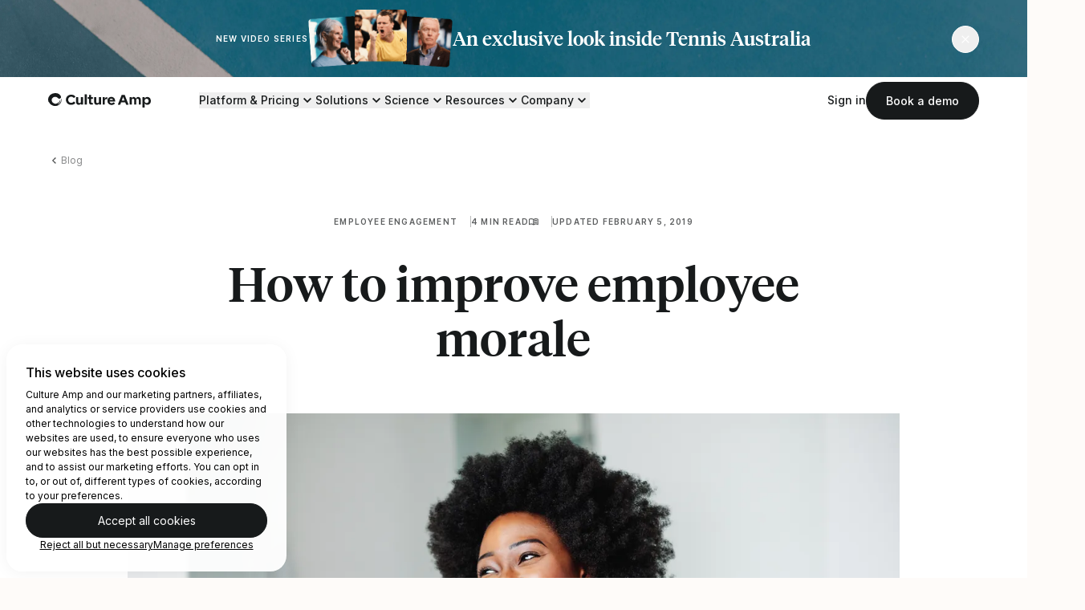

--- FILE ---
content_type: text/html; charset=utf-8
request_url: https://www.cultureamp.com/blog/how-to-improve-employee-morale
body_size: 27462
content:
<!DOCTYPE html><html lang="en-us"><head><meta charset="utf-8" /><meta content="width=device-width, initial-scale=1.0" name="viewport" /><title>How to improve employee morale | Culture Amp</title><meta content="Culture Amp" property="og:site_name" /><meta content="https://www.cultureamp.com/blog/how-to-improve-employee-morale" property="og:url" /><meta content="@cultureamp" property="twitter:site" /><meta content="https://www.cultureamp.com/blog/how-to-improve-employee-morale" property="twitter:url" /><meta content="How to improve employee morale | Culture Amp" property="og:title" /><meta content="What is the impact of employee morale in the workplace? Learn why improving morale should be a priority and how you can take action to improve it." property="og:description" /><meta content="https://image-service.usw2.wp-prod-us.cultureamp-cdn.com/pUg2HoY5jOLKW4-2DTdU_E-Da7s=/1200x630/cultureampcom/production/634/665/a9a/634665a9a0d4ac975a6cfff7/blog-how-to-improve-employee-morale.png" property="og:image" /><meta content="image/png" property="og:image:type" /><meta content="1200" property="og:image:width" /><meta content="630" property="og:image:height" /><meta content="How to improve employee morale | Culture Amp" property="og:image:alt" /><meta content="website" property="og:type" /><meta content="How to improve employee morale | Culture Amp" property="twitter:title" /><meta content="What is the impact of employee morale in the workplace? Learn why improving morale should be a priority and how you can take action to improve it." property="twitter:description" /><meta content="https://image-service.usw2.wp-prod-us.cultureamp-cdn.com/pUg2HoY5jOLKW4-2DTdU_E-Da7s=/1200x630/cultureampcom/production/634/665/a9a/634665a9a0d4ac975a6cfff7/blog-how-to-improve-employee-morale.png" property="twitter:image" /><meta content="How to improve employee morale | Culture Amp" property="twitter:image:alt" /><meta content="summary_large_image" property="twitter:card" /><meta content="What is the impact of employee morale in the workplace? Learn why improving morale should be a priority and how you can take action to improve it." name="description" /><link href="https://image-service.usw2.wp-prod-us.cultureamp-cdn.com/T5JfgVukEEO_aNOa1KROQRhiHfo=/96x96/cultureampcom/production/4ea/815/07a/4ea81507a9374c4607bbb6a6/enso-favicon.png" rel="icon" type="image/png" /><link as="font" crossorigin="crossorigin" href="/assets/slices/main/assets/public/core/fonts/camper/camper-regular.b8c2dd84222eca7130d4.woff2" rel="preload" type="font/woff2" /><link as="font" crossorigin="crossorigin" href="/assets/slices/main/assets/public/core/fonts/tiempos/tiempos-headline-medium.bd11bd9ed59f7bf308cd.woff2" rel="preload" type="font/woff2" /><link as="font" crossorigin="crossorigin" href="/assets/slices/main/assets/public/core/fonts/inter/inter-regular.450beda71fb8564202a0.woff2" rel="preload" type="font/woff2" /><link as="font" crossorigin="crossorigin" href="/assets/slices/main/assets/public/core/fonts/inter/inter-medium.5b53c519b3184a74a98c.woff2" rel="preload" type="font/woff2" /><link href="https://www.cultureamp.com/blog/how-to-improve-employee-morale" rel="canonical" /><link href="/assets/main__public-b4a682c831f6e271b732.bundle.css" rel="stylesheet" type="text/css" /><script src="https://cdn.optimizely.com/js/21779870970.js"></script><script defer="" src="/assets/main__public-b70feb133b05bb83be26.bundle.js"></script><script async="async" data-test="cdn-check-script" src="/__cdn_check/blog/how-to-improve-employee-morale/_check.js?"></script><script>dataLayer = [];</script><script>(function(w,d,s,l,i){w[l]=w[l]||[];w[l].push({'gtm.start':
new Date().getTime(),event:'gtm.js'});var f=d.getElementsByTagName(s)[0],
j=d.createElement(s),dl=l!='dataLayer'?'&l='+l:'';j.async=true;j.src=
'https://www.googletagmanager.com/gtm.js?id='+i+dl;f.parentNode.insertBefore(j,f);
})(window,document,'script','dataLayer', 'GTM-M25V5B');</script><script type="application/ld+json">
  {"@context":"http://schema.org","@type":"NewsArticle","mainEntityOfPage":"https://www.cultureamp.com/blog/how-to-improve-employee-morale","url":"https://www.cultureamp.com/blog/how-to-improve-employee-morale","headline":"How to improve employee morale | Culture Amp","description":"What is the impact of employee morale in the workplace? Learn why improving morale should be a priority and how you can take action to improve it.","speakable":{"@type":"SpeakableSpecification","xpath":["/html/head/title","/html/head/meta[@name='description']/@content"]},"datePublished":"2019-02-05","dateModified":"2025-08-01","publisher":{"@id":"https://www.cultureamp.com/#organization"},"keywords":null,"image":[{"@type":"ImageObject","url":"https://image-service.usw2.wp-prod-us.cultureamp-cdn.com/pUg2HoY5jOLKW4-2DTdU_E-Da7s=/1200x630/cultureampcom/production/634/665/a9a/634665a9a0d4ac975a6cfff7/blog-how-to-improve-employee-morale.png","width":1200,"height":630}],"thumbnailUrl":"https://image-service.usw2.wp-prod-us.cultureamp-cdn.com/pUg2HoY5jOLKW4-2DTdU_E-Da7s=/1200x630/cultureampcom/production/634/665/a9a/634665a9a0d4ac975a6cfff7/blog-how-to-improve-employee-morale.png","author":[{"@type":"Person","name":"Sophia Lee","sameAs":"https://www.cultureamp.com/contributors/sophia-lee"}],"creator":[{"@type":"Person","name":"Sophia Lee","sameAs":"https://www.cultureamp.com/contributors/sophia-lee"}]}
</script>
<script type="application/ld+json">{
  "@context": "http://schema.org",
  "@graph": [
    {
      "@type": "WebSite",
      "name": "Culture Amp",
      "url": "https://www.cultureamp.com",
      "inLanguage": "en-US"
    },
    {
      "@id": "https://www.cultureamp.com/#organization",
      "@type": "Organization",
      "name": "Culture Amp",
      "url": "https://www.cultureamp.com",
      "logo": {
        "@type": "ImageObject",
        "url": "https://www.cultureamp.com/assets/slices/main/assets/public/media/logo-culture-amp-gsearch.e232847c57a772c0699d.webp",
        "width": 530,
        "height": 530
      },
      "email": "support@cultureamp.com",
      "description": "The market-leading employee experience",
      "sameAs": [
        "https://twitter.com/cultureamp",
        "https://www.linkedin.com/company/cultureamp",
        "https://www.facebook.com/CultureAmp",
        "https://www.instagram.com/cultureamp",
        "https://www.youtube.com/channel/UCBz-KK036_WU5x0Hm0le30w"
      ],
      "award": "Fast Company's Top 10 Most Innovative Workplace Companies 2023",
      "ethicsPolicy": "https://cultureampcom-production-488117387746-files.s3.us-west-2.amazonaws.com/uploads/CultureAmp-ModernSlaveryStatement-2025.pdf",
      "founder": [
        {
          "@type": "Person",
          "name": "Didier Elzinga",
          "image": "https://www.cultureamp.com/assets/slices/main/assets/public/media/didier-elzinga.ac0f40e3717023a1c3ea.webp",
          "url": "https://www.cultureamp.com/contributors/didier-elzinga",
          "jobTitle": "CEO"
        }
      ],
      "legalName": "Culture Amp Pty Ltd",
      "slogan": "Create a better world of work",
      "contactPoint" : [
        { "@type" : "ContactPoint",
          "telephone" : "+1-415-636-8011",
          "contactType" : "Sales",
          "areaServed" : "US"
        },
        { "@type" : "ContactPoint",
          "telephone" : "+44-20-3744-2922",
          "contactType" : "Sales",
          "areaServed" : "Europe"
        },
        { "@type" : "ContactPoint",
          "telephone" : "+61-3-7035-1005",
          "contactType" : "Sales",
          "areaServed" : "Australia"
        }
      ]
    }
  ]
}</script><script src="https://js.hsforms.net/forms/v2.js"></script><script>(function(w,q){w['QualifiedObject']=q;w[q]=w[q]||function(){
(w[q].q=w[q].q||[]).push(arguments)};})(window,'qualified')</script><script async="" data-ca-qualified="" src="https://js.qualified.com/qualified.js?token=zzFuyzx2a5krEQBk"></script></head><body class="overflow-x-hidden" data-ca-analytics-loader="{&quot;apiKey&quot;:&quot;6cfe80b109d58db414efa2dbae828525&quot;,&quot;pageTheme&quot;:&quot;Employee engagement&quot;}" data-ca-dialog-modal="{&quot;triggerSelector&quot;:&quot;.default-form-dialog__trigger&quot;,&quot;dialogSelector&quot;:&quot;.default-form-dialog&quot;,&quot;closeSelector&quot;:&quot;.default-form-dialog__close&quot;,&quot;contentSelector&quot;:&quot;.default-form-dialog__content&quot;}"><dialog aria-label="Book a demo" class="default-form-dialog bg-transparent w-screen max-w-[100vw] max-h-[100dvh] m-0 backdrop:bg-black-70 backdrop-blur" id="dialog-for-49631dcc-5326-443a-8b33-c92e80e5fd0f"><div class="mx-auto tablet:px-36 desktop:px-60 max-w-[1560px] w-screen h-screen grid grid-cols-6 tablet:grid-cols-12 grid-rows-[1fr_auto_1fr] gap-x-24 tablet:gap-y-12 items-center bg-transparent max-h-[100dvh]"><div class="default-form-dialog__content relative p-24 tablet:p-48 justify-center col-start-1 col-end-full tablet:col-start-2 tablet:col-end-12 row-start-2 row-end-3 bg-white tablet:rounded-3xl max-h-[100%] overflow-y-auto desktop:col-start-3 desktop:col-end-11"><button class="default-form-dialog__close p-16 tablet:p-12 flex justify-center items-center text-black absolute right-0 tablet:right-8 top-0 tablet:top-8"><span class="sr-only">Close modal</span><svg aria-hidden="true" aria-labelledby="default-form" class="w-16 h-16" focusable="false" height="12" role="img" viewBox="0 0 12 12" width="12" xmlns="http://www.w3.org/2000/svg"><title id="default-form">Close modal</title><path clip-rule="evenodd" d="M10.6542 0.166687L6.00002 4.82085L1.34585 0.166687L0.166687 1.34669L4.82169 6.00002L0.166687 10.655L1.34585 11.8334L6.00002 7.17919L10.6542 11.8334L11.8342 10.655L7.17919 6.00002L11.8342 1.34669L10.6542 0.166687Z" fill-rule="evenodd"></path></svg></button><div class="grid grid-cols-1 gap-20 desktop:gap-36 desktop:grid-cols-5"><div class="desktop:col-span-2 dialog-copy"><h2 class="font-heading font-medium heading-sm pr-24 tablet:pr-0 mb-10 desktop:mb-24">Get a demo of Culture Amp</h2><div class="text-14 tablet:text-16 copy text-pretty"><p>Simply fill out the form and we’ll be in touch soon.</p>
</div></div><div class="desktop:col-span-3 desktop:row-span-2 dialog-form"><div data-ca-hubspot-forms="{&quot;formId&quot;:&quot;49631dcc-5326-443a-8b33-c92e80e5fd0f&quot;,&quot;formInstanceId&quot;:&quot;default-form&quot;,&quot;errorMessageClass&quot;:null,&quot;cssClass&quot;:&quot;text-left hubspot-form--field-borders&quot;,&quot;submitButtonClass&quot;:&quot;button button--primary button--wide&quot;,&quot;pageTheme&quot;:&quot;Employee engagement&quot;,&quot;resourceData&quot;:null}" id="hsform-default-form"></div></div></div></div></div></dialog><div><a class="bg-white px-16 py-12 underline absolute -left-full focus:left-6 focus:top-6 z-[55]" href="#content">Skip to main content </a></div><div aria-hidden="true" class="tennis-aus-wrapper" data-ca-tennis-banner=""><div class="tennis-aus-promo hidden group bg-[#0882D1] overflow-hidden relative"><img alt="" class="w-full absolute h-full object-cover object-center" src="/assets/slices/main/assets/public/media/themes/tennis-australia/tennis-bg.5f1cbefc11877064afb9.webp" /><div aria-hidden="true" class="container py-12 grid grid-cols-6 grid-rows-1 desktop:grid-rows-[1fr,0] desktop:group-hover:grid-rows-[0,1fr] tablet:grid-cols-12 gap-x-24 relative desktop:transition-all duration-500 ease-in-out desktop:group-hover:py-36"><a class="desktop:pointer-events-none col-start-1 tablet:col-start-2 desktop:col-start-1 col-end-6 tablet:col-end-12 desktop:col-end-full flex tablet:justify-center items-center gap-x-12 tablet:gap-x-20 desktop:gap-x-36 overflow-hidden" href="/tennis-australia"><span class="hidden tablet:block eyebrow eyebrow--light">New video series</span><div><img alt="" class="w-full h-full max-w-[100px] desktop:max-w-[180px] rounded-lg" src="/assets/slices/main/assets/public/media/themes/tennis-australia/promo-banner-thumbnail.ce40a838fa67b48b0ce3.png" /></div><h2 class="font-heading font-medium text-14 leading-tight tablet:text-16 desktop:text-24 text-white">An exclusive look inside Tennis&nbsp;Australia</h2></a><div class="col-start-1 col-end-full justify-center items-center overflow-hidden hidden desktop:grid gap-x-60 grid-cols-subgrid opacity-0 group-hover:opacity-100 transition-opacity duration-1000 ease-in-out"><div class="col-start-3 col-span-4"><div class="shadow-1 rounded-3xl"><div data-ca-wistia-player="{&quot;wistiaId&quot;:&quot;r7abf5vqvi&quot;,&quot;resource&quot;:null}"></div></div></div><div class="col-span-4 flex flex-col"><span class="eyebrow eyebrow--light mb-10">Customer case study</span><h2 class="font-heading font-medium heading-xs text-white mb-12">An exclusive look inside Tennis Australia</h2><p class="text-white text-balance mb-20">From the court to the boardroom: how high-performance cultures are built.</p><a class="button button--primary-reversed self-start" href="/tennis-australia">Watch now</a></div></div><div class="col-span-1 col-start-6 tablet:col-start-12 flex justify-end items-center desktop:absolute top-[32px] right-0"><button class="button tennis-aus-promo-trigger button--secondary-reversed button--round text-white"><svg aria-hidden="true" aria-labelledby="close-icon" class="w-10 h-10" focusable="false" height="12" role="img" viewBox="0 0 12 12" width="12" xmlns="http://www.w3.org/2000/svg"><title id="close-icon">Close</title><path clip-rule="evenodd" d="M10.6542 0.166687L6.00002 4.82085L1.34585 0.166687L0.166687 1.34669L4.82169 6.00002L0.166687 10.655L1.34585 11.8334L6.00002 7.17919L10.6542 11.8334L11.8342 10.655L7.17919 6.00002L11.8342 1.34669L10.6542 0.166687Z" fill-rule="evenodd"></path></svg></button></div></div></div></div><div class="sticky -top-[var(--alert-height,0px)] z-50 bg-white after:absolute after:inset-0 after:shadow-2 after:pointer-events-none" data-ca-masthead=""><nav class="container py-6 grid grid-cols-[auto,1fr] gap-x-20 desktop:gap-x-60 items-center group"><a data-test="masthead-logo" href="/"><span class="sr-only">Home</span><svg aria-labelledby="culture-amp-logo" class="w-[120px] tablet:w-[128px]" fill="none" height="36" viewBox="0 0 248 36" width="248" xmlns="http://www.w3.org/2000/svg"><title id="culture-amp-logo">The Employee Experience Platform | Culture Amp </title><g fill="none"><path d="m25.7678 20.2359c.0963.1604.1295.3509.0931.5343-.34 1.5449-1.1673 2.9397-2.3598 3.979-.0654.0495-.1204.1114-.1619.1821-.0149.0324-.0226.0676-.0226.1032 0 .0357.0077.0709.0226.1032.0238.0277.0538.0495.0875.0635.0338.0141.0703.0201.1068.0175.1727-.046.3396-.1112.4978-.1943.6995-.3973 1.3175-.9233 1.8215-1.5503.3036-.3683.6031-.7367.8905-1.1172.5412-.7515.9417-1.5949 1.182-2.4893.2185-.7245.4047-1.4572.6314-2.1817.0926-.2657.2049-.5241.336-.7731.0527-.0767.1138-.1473.1821-.2105h.0567c.0566.1902.1255.3724.1659.5667.1059.611.1209 1.2343.0446 1.8498-.084.801-.2481 1.5915-.4898 2.3598-.1693.4722-.3978.921-.68 1.3357-.7093 1.1691-1.547 2.2552-2.4975 3.2382-.7002.6762-1.4572 1.291-2.2627 1.8377-.0587.0301-.1121.0698-.1578.1174-.0471.0567-.0716.1287-.0688.2024.0169.0329.0416.0611.0719.0823s.0654.0346.1021.0391c.1693-.0011.3379-.0228.5019-.0648.7479-.2155 1.4474-.5728 2.0603-1.0524 1.7144-1.2639 3.1067-2.9141 4.0639-4.8168.61-1.2414 1.0055-2.5771 1.1698-3.9506.0985-.867.108-1.7418.0284-2.6107-.0695-.4453-.0558-.8996.0404-1.3398.0255-.1009.0622-.1987.1093-.2915.1093-.2105.2672-.2226.3724 0 .1107.2107.1924.4354.2429.6679.2222 1.1134.2917 2.2518.2064 3.3839-.1571 1.8393-.6195 3.6395-1.3681 5.3268-.7582 1.7373-1.8966 3.2824-3.3313 4.5213-.4655.4048-.9107.8096-1.3924 1.1901-.5785.4206-1.1983.7814-1.8498 1.0766-1.4375.7142-2.9674 1.2251-4.5456 1.5179-.9673.1679-1.9496.2331-2.9306.1943-.4816 0-.9674-.0323-1.449-.0566-1.089-.0603-2.1634-.2785-3.1897-.6477-1.4861-.5171-2.9145-1.1873-4.2622-1.9995-1.57169-.9637-2.91214-2.2613-3.9263-3.8009-.50066-.724-.93679-1.4906-1.30336-2.291-.01869-.0475-.04876-.0897-.08758-.1229-.03882-.0331-.0852-.0563-.13505-.0673-.26618-.0662-.51381-.1921-.72419-.3681-.21037-.176-.37797-.3976-.49013-.6479-.300143-.733-.533165-1.4916-.696204-2.2667-.296643-1.2513-.4554524-2.5312-.473586-3.817.0121573-.8141.0865841-1.626.222626-2.4287.153645-1.0906.425079-2.1614.809544-3.1936.34003-.90334.81793-1.74854 1.4167-2.50556.34811-.43715.6355-.92693.9755-1.37218 2.15791-2.85201 5.2474-4.85724 8.73093-5.666816.6719-.161909 1.3439-.331915 2.0239-.457395.6071-.113336 1.2143-.186194 1.8376-.242863.7205-.0647632 1.441-.12143121 2.1656-.12952666 2.9067-.04047474 5.7542.82380266 8.1481 2.47316066.2728.165.5186.37117.7285.61121.1551.18889.2583.41487.2996.65573.016.05667.0484.10735.0931.14572.5707.55049 1.1779 1.07264 1.7041 1.66361.8362.91359 1.4414 2.01427 1.7648 3.20985.1482.48288.1998.99023.1519 1.49306-.048.5028-.1945.9913-.4312 1.4375-.3959.6665-.9526 1.2232-1.6191 1.6191-.7415.5045-1.631.7454-2.5258.684-.8365-.0382-1.6305-.3791-2.2343-.9593-.6344-.6592-1.3104-1.2771-2.0239-1.8498-.4695-.3562-.9553-.6921-1.445-1.0119-.5921-.35579-1.248-.59231-1.9308-.69621-.7767-.14207-1.5677-.18964-2.3558-.14167-1.7229.03283-3.3899.61734-4.7561 1.66768-1.0238.7735-1.86646 1.7612-2.46906 2.8941-.34127.6874-.55651 1.4305-.6355 2.1939-.0659.4709-.10374.9453-.11333 1.4207.03818 1.3552.39157 2.6829 1.03217 3.8777.47332.9269 1.10322 1.7649 1.86192 2.4773.7057.6341 1.4875 1.178 2.3275 1.619.956.5183 2.0118.826 3.0965.9027 1.4244.1487 2.8632-.0672 4.1813-.6274.6317-.297 1.2134-.6902 1.7243-1.1658.8824-.7589 1.6226-1.6691 2.1858-2.6877.2105-.3683.3562-.7731.5343-1.1616.0526-.1174.1133-.2348.174-.3481.0371-.055.0806-.1052.1296-.1498"></path><path d="m237.751 14.0672c2.915 0 4.857 2.1696 4.857 5.3754s-1.942 5.343-4.857 5.343c-2.914 0-4.889-2.1372-4.889-5.3754s1.942-5.343 4.889-5.343zm-85.326-.3238c2.267 0 3.756 1.2629 4.113 3.2705h-8.193c.356-2.0238 1.846-3.2705 4.08-3.2705zm-73.4418 7.9011c0 1.9753-1.1657 3.1411-3.2382 3.1411-2.0724 0-3.3029-1.1658-3.3029-3.1411v-11.0745c0-.1074-.0426-.2103-.1186-.2863-.0759-.0759-.1788-.1185-.2862-.1185h-4.2096c-.1074 0-.2103.0426-.2862.1185-.0759.076-.1186.1789-.1186.2863v11.2688c0 4.9221 2.882 7.3831 6.5087 7.3831 2.5906 0 4.3392-1.5867 5.084-3.983v3.0763c.0058.1055.0503.2051.125.2797.0747.0747.1743.1192.2798.1251h4.242c.1073 0 .2103-.0427.2862-.1186s.1186-.1789.1186-.2862v-17.7452c0-.1074-.0427-.2103-.1186-.2863-.0759-.0759-.1789-.1185-.2862-.1185h-4.2582c-.1074 0-.2103.0426-.2862.1185-.076.076-.1186.1789-.1186.2863zm43.5858 0c0 1.9753-1.166 3.1411-3.238 3.1411-2.073 0-3.303-1.1658-3.303-3.1411v-11.0745c0-.1074-.043-.2103-.119-.2863-.075-.0759-.178-.1185-.286-.1185h-4.209c-.108 0-.211.0426-.287.1185-.076.076-.118.1789-.118.2863v11.2688c0 4.9221 2.882 7.3831 6.509 7.3831 2.59 0 4.339-1.5867 5.083-3.983v3.0763c.006.1055.051.2051.126.2797.074.0747.174.1192.279.1251h4.242c.108 0 .211-.0427.287-.1186.075-.0759.118-.1789.118-.2862v-17.7452c0-.1074-.043-.2103-.118-.2863-.076-.0759-.179-.1185-.287-.1185h-4.258c-.107 0-.21.0426-.286.1185-.076.076-.119.1789-.119.2863zm9.229 6.6707c0 .1073.043.2103.118.2862.076.0759.179.1186.287.1186h4.177c.107 0 .21-.0427.286-.1186s.119-.1789.119-.2862v-10.1679c0-2.5582 1.619-3.0439 3.886-3.0439h1.683c.108 0 .211-.0426.287-.1185s.118-.1789.118-.2863v-4.1286c0-.1074-.042-.2103-.118-.2863-.076-.0759-.179-.1185-.287-.1185h-.404c-2.72 0-4.404 1.2629-5.181 4.3392v-3.9182c0-.1074-.043-.2104-.119-.2863s-.179-.1185-.286-.1185h-4.177c-.108 0-.211.0426-.287.1185s-.118.1789-.118.2863zm65.055 0c0 .1073.043.2103.119.2862.075.0759.178.1186.286.1186h4.209c.108 0 .211-.0427.287-.1186.075-.0759.118-.1789.118-.2862v-11.3013c0-1.8133 1.004-2.9467 2.914-2.9467 1.911 0 2.98 1.1334 2.98 2.9467v11.3013c0 .1073.042.2103.118.2862s.179.1186.286.1186h4.242c.108 0 .211-.0427.287-.1186s.118-.1789.118-.2862v-11.3013c0-1.8133 1.036-2.9467 2.915-2.9467 1.878 0 2.979 1.1334 2.979 2.9467v11.3013c.005.1055.05.2051.125.2797.074.0747.174.1192.279.1251h4.21c.107 0 .21-.0427.286-.1186s.119-.1789.119-.2862v-11.4632c0-4.7925-2.834-7.22111-6.444-7.22111-3.044 0-4.598 1.97531-5.408 4.45251-.228-1.2357-.877-2.3544-1.836-3.166s-2.17-1.26622-3.426-1.28651c-2.655 0-3.853 1.61911-4.76 4.01531v-3.0762c0-.1074-.043-.2103-.119-.2863-.076-.0759-.178-.1185-.286-.1185h-4.209c-.108 0-.211.0426-.287.1185-.076.076-.118.1789-.118.2863zm51.131-8.8726c0-5.4402-3.206-9.81171-8.355-9.81171-3.367 0-5.958 1.78101-6.767 4.30681v-3.3677c0-.1074-.043-.2103-.119-.2863-.076-.0759-.179-.1185-.286-.1185h-4.226c-.107 0-.21.0426-.286.1185-.076.076-.119.1789-.119.2863v24.934c0 .1073.043.2103.119.2862s.179.1185.286.1185h4.242c.107 0 .21-.0426.286-.1185s.119-.1789.119-.2862v-10.5241c.809 2.5258 3.4 4.2744 6.767 4.2744 5.149 0 8.355-4.3392 8.355-9.8117zm-70.139-1.0929 3.266-8.81595 3.275 8.81595zm-16.191 1.101c0-5.5373-3.303-10.03839-9.261-10.03839-5.602 0-9.261 4.50109-9.261 10.03839 0 5.7316 4.08 10.006 10.297 10.006 3.368 0 6.25-1.4896 7.61-3.4649.035-.0462.061-.0992.075-.1556.015-.0565.018-.1153.008-.1729-.009-.0576-.029-.1127-.06-.162-.032-.0493-.072-.0918-.12-.1248l-2.834-2.5257c-.039-.0346-.085-.0605-.135-.0761s-.103-.0205-.155-.0144c-.051.0061-.102.0231-.146.0499-.045.0267-.084.0626-.114.1053-.484.6982-1.134 1.265-1.892 1.6494-.757.3844-1.598.5743-2.448.5526-2.396 0-4.598-1.1334-4.922-4.242h12.953c.055.005.109-.0021.161-.0207.051-.0186.098-.0482.136-.0868.039-.0387.069-.0853.087-.1367.019-.0514.026-.1062.021-.1606zm-65.978-5.343c0 .1073.0427.2103.1186.2862s.1788.1185.2862.1185h2.7201v8.6946c0 3.4972 1.7811 5.5373 5.5051 5.5373h3.465c.107 0 .21-.0427.286-.1186s.118-.1789.118-.2862v-3.643c.005-.0544-.002-.1092-.02-.1606-.019-.0513-.048-.098-.087-.1366-.039-.0387-.085-.0683-.137-.0869-.051-.0186-.106-.0256-.16-.0206h-2.352c-1.166 0-1.554-.4048-1.554-1.3925v-8.3788h3.853c.107 0 .21-.0426.286-.1185s.119-.1789.119-.2862v-3.5296c0-.1074-.043-.2104-.119-.2863s-.179-.1185-.286-.1185h-3.853v-5.34301c0-.10736-.043-.21031-.119-.28622s-.179-.11856-.286-.11856h-4.3029c-.0544-.00497-.1093.00208-.1606.02066-.0514.01858-.0981.04824-.1367.08686-.0386.03863-.0683.08529-.0868.13666-.0186.05137-.0257.1062-.0207.1606v5.31061h-2.7201c-.1073 0-.2103.0426-.2862.1186-.0759.0759-.1185.1788-.1185.2862zm72.73 14.248c-.018.0436-.025.0908-.02.1375.004.0468.02.0919.045.1314.025.0396.06.0726.1.0962.041.0236.087.0372.134.0396h4.954c.124.0037.245-.0341.345-.1075.1-.0733.172-.178.205-.2972l1.976-5.3754h9.973l2.024 5.3754c.034.1192.106.2239.206.2972.1.0734.221.1112.345.1075h5.051c.047-.0024.093-.016.134-.0396.04-.0236.075-.0566.1-.0962.025-.0395.041-.0846.045-.1314.005-.0467-.002-.0939-.02-.1375l-9.067-23.5416c-.036-.10723-.106-.19982-.2-.26399-.093-.06418-.204-.09652-.318-.09221h-6.444c-.118-.01169-.237.01718-.337.08188s-.175.16141-.213.27432zm-112.851-4.1449c-4.3068 0-7.1888-3.2058-7.1888-7.6421s2.882-7.64211 7.1888-7.64211c1.1837.01222 2.3484.29942 3.4021.83891 1.0537.5395 1.9675 1.3165 2.6695 2.2697.0298.0526.0718.0973.1224.1305.0506.0331.1084.0536.1686.06.0601.0063.1209-.0018.1773-.0236.0564-.0219.1067-.0569.1469-.1021l3.4325-2.94674c.0796-.07283.13-.17206.1419-.27927.0119-.1072-.0155-.21509-.0771-.3036-2.1049-3.07628-5.6669-4.6306-10.1679-4.6306-7.6907 0-12.7585 5.73158-12.7585 12.62891 0 6.9621 5.084 12.6937 12.7585 12.6937 4.501 0 8.2897-1.9106 10.1679-4.6954.0625-.0882.0904-.1963.0784-.3038-.0119-.1074-.0629-.2067-.1432-.2791l-3.4649-2.8334c-.0372-.0445-.0849-.079-.1388-.1006s-.1123-.0296-.1699-.0232c-.0577.0064-.1129.027-.1608.0599-.0478.0329-.0867.0771-.1133.1287-.7144.9305-1.6339 1.6835-2.6871 2.2003-1.0532.5167-2.2114.7833-3.3845.7788zm37.3362-21.06436h-4.2906c-.0544-.00498-.1092.00207-.1606.02065s-.098.04824-.1366.08687c-.0387.03862-.0683.08528-.0869.13665s-.0256.1062-.0207.1606v24.77209c0 .1073.0427.2103.1186.2862s.1789.1186.2862.1186h4.2704c.1073 0 .2103-.0427.2862-.1186s.1185-.1789.1185-.2862v-24.78019c.005-.0544-.002-.10923-.0206-.1606s-.0483-.09802-.0869-.13665c-.0386-.03862-.0853-.06828-.1366-.08686-.0514-.01859-.1062-.02564-.1606-.02066"></path></g></svg></a><div class="flex flex-row-reverse gap-x-8 tablet:gap-x-20"><button aria-controls="main-menu" aria-expanded="false" aria-label="Open menu" class="desktop:hidden masthead-menu-button group grid items-center peer p-12 -mr-12" id="main-menu-toggle"><div aria-hidden="true" aria-label="hamburger icon" class="icon bg-black visible group-aria-expanded:invisible row-start-1 col-start-1" role="img" style="--icon-path: url(/assets/slices/main/assets/public/media/icons/hamburger.b7289da22d0e37dbe145.svg); height: 24px; width: 24px;"></div><div aria-hidden="true" aria-label="close icon" class="icon bg-black invisible group-aria-expanded:visible row-start-1 col-start-1" role="img" style="--icon-path: url(/assets/slices/main/assets/public/media/icons/close.2424a7652f40118d1696.svg); height: 24px; width: 24px;"></div></button><button class="default-form-dialog__trigger mobile-demo-button hidden desktop:hidden peer-aria-expanded:block self-center px-16 py-10 border rounded-full font-main font-medium text-14 leading-tight transition duration-300 ease-in-out w-auto focus:outline-dark border-black bg-black text-white hover:bg-black-70">Book a demo</button><div class="absolute left-0 top-full w-full h-[calc(100dvh-var(--nav-height,0px)-var(--alert-height,0px)+var(--alert-offset,0px))] bg-black opacity-50 hidden group-has-[button.masthead-menu-button[aria-expanded=true]]:block" id="main-menu-underlay"></div><div class="hidden peer-aria-expanded:grid absolute top-full h-[calc(100dvh-var(--nav-height,0px)-var(--alert-height,0px)+var(--alert-offset,0px))] left-0 tablet:left-auto tablet:right-0 w-full tablet:w-1/2 desktop:w-full bg-white grid-rows-[auto,1fr] desktop:grid desktop:bg-transparent desktop:grid-cols-[1fr,auto] desktop:items-center desktop:static desktop:top-auto desktop:size-auto px-20 tablet:px-36 desktop:px-0 pb-20 tablet:pb-36 desktop:pb-0 overflow-y-auto" id="main-menu"><ul class="desktop:w-full desktop:flex items-center desktop:gap-x-36"><li class="border-b desktop:border-none border-black-10 py-24 desktop:py-0"><button aria-controls="menu-platform" aria-expanded="false" class="masthead-menu-button sub-menu-toggle group peer desktop:hover:underline underline-offset-[6px] aria-expanded:font-bold font-heading font-medium desktop:font-main text-20 desktop:text-14 flex desktop:flex-row-reverse gap-x-6 items-center w-full desktop:w-auto" id="submenu-toggle-platform"><div aria-hidden="true" aria-label="chevron-down icon" class="icon bg-black group-aria-expanded:hidden" role="img" style="--icon-path: url(/assets/slices/main/assets/public/media/icons/chevron-down.3ea024f04bd69a621cf2.svg); height: 20px; width: 20px;"></div><div aria-hidden="true" aria-label="chevron-up icon" class="icon bg-black hidden group-aria-expanded:block" role="img" style="--icon-path: url(/assets/slices/main/assets/public/media/icons/chevron-up.5b21b154b47cb6136ae7.svg); height: 20px; width: 20px;"></div>Platform &amp; Pricing </button><div class="pl-24 desktop:pl-0 hidden peer-aria-expanded:block overflow-hidden desktop:absolute desktop:top-full desktop:left-0 desktop:w-full pt-12 desktop:py-48 desktop:bg-white desktop:rounded-b-3xl" id="menu-platform"><div class="desktop:container grid grid-cols-1 desktop:grid-cols-12 grid-rows-[auto,1fr] desktop:gap-x-24 gap-y-36"><div class="row-start-1 col-span-full"><a class="group/platform-nav hidden desktop:inline-flex items-center gap-x-16 mb-10" href="/platform"><p class="font-heading font-medium text-24">Employee Experience Platform</p><div class="hidden desktop:flex rounded-full border border-black items-end justify-center p-4 group-hover/platform-nav:bg-black-10"><div aria-hidden="true" aria-label="arrow-right icon" class="icon bg-black" role="img" style="--icon-path: url(/assets/slices/main/assets/public/media/icons/arrow-right.883141500c79848a71bf.svg); height: 16px; width: 16px;"></div></div></a><p class="text-14">Transform your organization and build a competitive advantage by putting your culture first. <a class="text-link font-semibold" href="/platform">Explore the full platform</a> and <a class="text-link font-semibold" href="/platform/plans-and-pricing">Pricing</a>. </p></div><div class="col-span-full grid gap-x-24 desktop:grid-cols-4 group gap-y-12 desktop:gap-y-36" data-ca-toggle-reveal="{&quot;toggleSelector&quot;:&quot;button&quot;}"><div class="flex flex-col desktop:last:pl-24 desktop:last:border-l desktop:last:border-black-10"><a class="flex gap-x-12 group/platform-nav" href="/platform/engage"><div aria-hidden="true" aria-label="engage icon" class="icon bg-purple-400 mt-[3px]" role="img" style="--icon-path: url(/assets/slices/main/assets/public/media/icons/engage.7c422a9a60dc4103059c.svg); height: 18px; width: 18px;"></div><div class="flex-1"><div class="flex gap-x-8 items-center desktop:mb-12"><h3 class="font-heading font-semibold text-16">Engage</h3><div class="rounded-full group-hover/platform-nav:bg-black-10 flex items-center justify-center p-4"><div aria-hidden="true" aria-label="arrow-right icon" class="icon bg-black" role="img" style="--icon-path: url(/assets/slices/main/assets/public/media/icons/arrow-right.883141500c79848a71bf.svg); height: 16px; width: 16px;"></div></div></div><p class="hidden desktop:block text-14">Understand your employees and focus your action plans</p></div></a><ul class="hidden desktop:flex flex-col gap-y-8 pl-[30px] mt-24"><li><a class="text-12 hover:underline underline-offset-4 font-medium flex items-center" href="/platform/engage/retention-software-insights">Retention insights </a></li><li><a class="text-12 hover:underline underline-offset-4 font-medium flex items-center" href="/platform/engage/diversity-inclusion-survey">DEI survey </a></li><li><a class="text-12 hover:underline underline-offset-4 font-medium flex items-center" href="/platform/engage/survey-tools-templates">Ready-to-use surveys </a></li><li><a class="text-12 hover:underline underline-offset-4 font-medium flex items-center" href="/platform/engage/ai-comment-summaries">AI comment summaries </a></li><li><a class="text-12 hover:underline underline-offset-4 font-medium flex items-center" href="/platform/engage/proven-action-plans">Proven action plans </a></li><li><a class="text-12 hover:underline underline-offset-4 font-medium flex items-center" href="/platform/engage/pulse-surveys">Pulse surveys </a></li><li><a class="text-12 hover:underline underline-offset-4 font-medium flex items-center" href="/platform/engage/offboarding-onboarding-survey">Onboarding/offboarding survey </a></li><li><a class="text-12 hover:underline underline-offset-4 font-medium flex items-center" href="/platform/engage/benchmarking">Benchmarking </a></li></ul></div><div class="flex flex-col desktop:last:pl-24 desktop:last:border-l desktop:last:border-black-10"><a class="flex gap-x-12 group/platform-nav" href="/platform/perform"><div aria-hidden="true" aria-label="perform icon" class="icon bg-jade-400 mt-[3px]" role="img" style="--icon-path: url(/assets/slices/main/assets/public/media/icons/perform.489cf256952e462cedd6.svg); height: 18px; width: 18px;"></div><div class="flex-1"><div class="flex gap-x-8 items-center desktop:mb-12"><h3 class="font-heading font-semibold text-16">Perform</h3><div class="rounded-full group-hover/platform-nav:bg-black-10 flex items-center justify-center p-4"><div aria-hidden="true" aria-label="arrow-right icon" class="icon bg-black" role="img" style="--icon-path: url(/assets/slices/main/assets/public/media/icons/arrow-right.883141500c79848a71bf.svg); height: 16px; width: 16px;"></div></div></div><p class="hidden desktop:block text-14">All the tools you need to build happy, high performing teams</p></div></a><ul class="hidden desktop:flex flex-col gap-y-8 pl-[30px] mt-24"><li><a class="text-12 hover:underline underline-offset-4 font-medium flex items-center" href="/platform/perform/employee-feedback-software">Continuous feedback </a></li><li><a class="text-12 hover:underline underline-offset-4 font-medium flex items-center" href="/platform/perform/performance-review-software">Performance reviews and calibration </a></li><li><a class="text-12 hover:underline underline-offset-4 font-medium flex items-center" href="/platform/perform/1-1-meeting-software">1-on-1 conversations </a></li><li><a class="text-12 hover:underline underline-offset-4 font-medium flex items-center" href="/platform/perform/employee-coaching-software">Skills coach </a></li><li><a class="text-12 hover:underline underline-offset-4 font-medium flex items-center" href="/platform/perform/employee-shout-outs">Shoutouts </a></li><li><a class="text-12 hover:underline underline-offset-4 font-medium flex items-center" href="/platform/perform/goal-management-software">Goal management </a></li><li><a class="text-12 hover:underline underline-offset-4 font-medium flex items-center" href="/platform/perform/360-degree-feedback-tool">Employee effectiveness </a></li><li><a class="text-12 hover:underline underline-offset-4 font-medium flex items-center" href="/platform/perform/performance-insights-reporting">Performance insights </a></li></ul></div><div class="flex flex-col desktop:last:pl-24 desktop:last:border-l desktop:last:border-black-10"><a class="flex gap-x-12 group/platform-nav" href="/platform/develop"><div aria-hidden="true" aria-label="develop icon" class="icon bg-orange-400 mt-[3px]" role="img" style="--icon-path: url(/assets/slices/main/assets/public/media/icons/develop.de51583dc4164452480f.svg); height: 18px; width: 18px;"></div><div class="flex-1"><div class="flex gap-x-8 items-center desktop:mb-12"><h3 class="font-heading font-semibold text-16">Develop</h3><div class="rounded-full group-hover/platform-nav:bg-black-10 flex items-center justify-center p-4"><div aria-hidden="true" aria-label="arrow-right icon" class="icon bg-black" role="img" style="--icon-path: url(/assets/slices/main/assets/public/media/icons/arrow-right.883141500c79848a71bf.svg); height: 16px; width: 16px;"></div></div></div><p class="hidden desktop:block text-14">Grow and retain your top talent with individualized plans</p></div></a><ul class="hidden desktop:flex flex-col gap-y-8 pl-[30px] mt-24"><li><a class="text-12 hover:underline underline-offset-4 font-medium flex items-center" href="/platform/develop/career-development-software">Career paths and competencies </a></li><li><a class="text-12 hover:underline underline-offset-4 font-medium flex items-center" href="/platform/develop/development-analytics">Develop analytics </a></li><li><a class="text-12 hover:underline underline-offset-4 font-medium flex items-center" href="/platform/develop/personalized-growth-plans">Personalized growth plans </a></li></ul></div><div class="flex flex-col desktop:last:pl-24 desktop:last:border-l desktop:last:border-black-10"><a class="flex gap-x-12 group/platform-nav" href="/platform/ai/coach"><div aria-hidden="true" aria-label="ai icon" class="icon bg-black mt-[3px]" role="img" style="--icon-path: url(/assets/slices/main/assets/public/media/icons/ai.050ee9ba7d4eac17aded.svg); height: 18px; width: 18px;"></div><div class="flex-1"><div class="flex gap-x-8 items-center desktop:mb-12"><h3 class="font-heading font-semibold text-16">AI Coach</h3><div class="rounded-full group-hover/platform-nav:bg-black-10 flex items-center justify-center p-4"><div aria-hidden="true" aria-label="arrow-right icon" class="icon bg-black" role="img" style="--icon-path: url(/assets/slices/main/assets/public/media/icons/arrow-right.883141500c79848a71bf.svg); height: 16px; width: 16px;"></div></div></div><p class="hidden desktop:block text-14">Take action with personalized coaching</p></div></a><ul class="hidden desktop:flex flex-col gap-y-8 pl-[30px] mt-24"><li><a class="text-12 hover:underline underline-offset-4 font-medium flex items-center" href="/platform/ai">Learn more about AI at Culture Amp </a></li></ul></div></div></div></div></li><li class="border-b desktop:border-none border-black-10 py-24 desktop:py-0"><button aria-controls="menu-solutions" aria-expanded="false" class="masthead-menu-button sub-menu-toggle group peer desktop:hover:underline underline-offset-[6px] aria-expanded:font-bold font-heading font-medium desktop:font-main text-20 desktop:text-14 flex desktop:flex-row-reverse gap-x-6 items-center w-full desktop:w-auto" id="submenu-toggle-solutions"><div aria-hidden="true" aria-label="chevron-down icon" class="icon bg-black group-aria-expanded:hidden" role="img" style="--icon-path: url(/assets/slices/main/assets/public/media/icons/chevron-down.3ea024f04bd69a621cf2.svg); height: 20px; width: 20px;"></div><div aria-hidden="true" aria-label="chevron-up icon" class="icon bg-black hidden group-aria-expanded:block" role="img" style="--icon-path: url(/assets/slices/main/assets/public/media/icons/chevron-up.5b21b154b47cb6136ae7.svg); height: 20px; width: 20px;"></div>Solutions </button><div class="pl-24 desktop:pl-0 hidden peer-aria-expanded:block overflow-hidden desktop:absolute desktop:top-full desktop:left-0 desktop:w-full pt-12 desktop:py-48 desktop:bg-white desktop:rounded-b-3xl" id="menu-solutions"><div class="desktop:container grid grid-cols-1 desktop:grid-cols-12 gap-x-24 gap-y-36"><div class="col-span-full desktop:col-span-3 desktop:pr-24"><div class="group/solutions-nav relative"><div class="hidden desktop:flex items-center gap-x-16 mb-10"><p class="font-heading font-medium text-24">Solutions</p></div><p class="text-14">See how Culture Amp provides tailored solutions for different leadership roles across your organization.  </p></div></div><div class="col-span-full desktop:col-span-9 grid gap-x-24 gap-y-10 desktop:gap-y-36 desktop:grid-cols-4"><div class="relative group/solutions-nav desktop:border-l desktop:border-black-10 desktop:pl-24"><div class="flex gap-x-8 items-center desktop:mb-12"><a class="before:absolute before:inset-0" href="/solutions/chro"><h3 class="font-heading font-semibold text-16">HR Executives</h3></a><div class="rounded-full group-hover/solutions-nav:bg-black-10 flex items-center justify-center p-4"><div aria-hidden="true" aria-label="arrow-right icon" class="icon bg-black" role="img" style="--icon-path: url(/assets/slices/main/assets/public/media/icons/arrow-right.883141500c79848a71bf.svg); height: 16px; width: 16px;"></div></div></div><p class="hidden desktop:block text-14 mb-12">Empower your strategic HR leadership with data and analytics to drive measurable business outcomes</p></div><div class="relative group/solutions-nav desktop:border-l desktop:border-black-10 desktop:pl-24"><div class="flex gap-x-8 items-center desktop:mb-12"><a class="before:absolute before:inset-0" href="/solutions/hr-director"><h3 class="font-heading font-semibold text-16">HR Leaders</h3></a><div class="rounded-full group-hover/solutions-nav:bg-black-10 flex items-center justify-center p-4"><div aria-hidden="true" aria-label="arrow-right icon" class="icon bg-black" role="img" style="--icon-path: url(/assets/slices/main/assets/public/media/icons/arrow-right.883141500c79848a71bf.svg); height: 16px; width: 16px;"></div></div></div><p class="hidden desktop:block text-14 mb-12">Discover tools and insights to build a high-performance culture, improve engagement, and optimize HR operations</p></div><div class="relative group/solutions-nav desktop:border-l desktop:border-black-10 desktop:pl-24"><div class="flex gap-x-8 items-center desktop:mb-12"><a class="before:absolute before:inset-0" href="/solutions/cfo"><h3 class="font-heading font-semibold text-16">CFOs</h3></a><div class="rounded-full group-hover/solutions-nav:bg-black-10 flex items-center justify-center p-4"><div aria-hidden="true" aria-label="arrow-right icon" class="icon bg-black" role="img" style="--icon-path: url(/assets/slices/main/assets/public/media/icons/arrow-right.883141500c79848a71bf.svg); height: 16px; width: 16px;"></div></div></div><p class="hidden desktop:block text-14 mb-12">Understand the financial impact of people strategy and how Culture Amp drives ROI, productivity, and profitability</p></div><div class="relative group/solutions-nav desktop:border-l desktop:border-black-10 desktop:pl-24"><div class="flex gap-x-8 items-center desktop:mb-12"><a class="before:absolute before:inset-0" href="/solutions/cio"><h3 class="font-heading font-semibold text-16">CIOs</h3></a><div class="rounded-full group-hover/solutions-nav:bg-black-10 flex items-center justify-center p-4"><div aria-hidden="true" aria-label="arrow-right icon" class="icon bg-black" role="img" style="--icon-path: url(/assets/slices/main/assets/public/media/icons/arrow-right.883141500c79848a71bf.svg); height: 16px; width: 16px;"></div></div></div><p class="hidden desktop:block text-14 mb-12">Explore how Culture Amp provides a scalable, secure, and integrated solution to streamline operations and protect data</p></div></div></div></div></li><li class="border-b desktop:border-none border-black-10 py-24 desktop:py-0"><button aria-controls="menu-science" aria-expanded="false" class="masthead-menu-button sub-menu-toggle group peer desktop:hover:underline underline-offset-[6px] aria-expanded:font-bold font-heading font-medium desktop:font-main text-20 desktop:text-14 flex desktop:flex-row-reverse gap-x-6 items-center w-full desktop:w-auto" id="submenu-toggle-science"><div aria-hidden="true" aria-label="chevron-down icon" class="icon bg-black group-aria-expanded:hidden" role="img" style="--icon-path: url(/assets/slices/main/assets/public/media/icons/chevron-down.3ea024f04bd69a621cf2.svg); height: 20px; width: 20px;"></div><div aria-hidden="true" aria-label="chevron-up icon" class="icon bg-black hidden group-aria-expanded:block" role="img" style="--icon-path: url(/assets/slices/main/assets/public/media/icons/chevron-up.5b21b154b47cb6136ae7.svg); height: 20px; width: 20px;"></div>Science </button><div class="pl-24 desktop:pl-0 hidden peer-aria-expanded:block overflow-hidden desktop:absolute desktop:top-full desktop:left-0 desktop:w-full pt-12 desktop:py-48 desktop:bg-white desktop:rounded-b-3xl" id="menu-science"><div class="desktop:container grid grid-cols-1 desktop:grid-cols-12 gap-x-24 gap-y-36"><div class="col-span-full desktop:col-span-3 desktop:pr-24"><div class="group/science-nav relative"><div class="hidden desktop:flex items-center gap-x-16 mb-10"><p class="font-heading font-medium text-24">Science</p><div class="hidden desktop:flex rounded-full border border-black items-end justify-center p-4 group-hover/science-nav:bg-black-10"><div><div aria-hidden="true" aria-label="arrow-right icon" class="icon bg-black" role="img" style="--icon-path: url(/assets/slices/main/assets/public/media/icons/arrow-right.883141500c79848a71bf.svg); height: 16px; width: 16px;"></div></div></div></div><p class="text-14 mb-12">Access innovative business ideas fueled by psychology and data science to create a better world of work. </p><p class="text-14"><a class="text-link font-semibold before:absolute before:inset-0" href="/science">Explore our science-backed solutions</a></p></div></div><div class="col-span-full desktop:col-span-9 grid gap-x-24 gap-y-10 desktop:gap-y-36 desktop:grid-cols-4"><div class="relative group/science-nav desktop:border-l desktop:border-black-10 desktop:pl-24"><div class="flex gap-x-8 items-center desktop:mb-12"><h3 class="font-heading font-semibold text-16">People Science</h3><div class="rounded-full group-hover/science-nav:bg-black-10 flex items-center justify-center p-4"><div aria-hidden="true" aria-label="arrow-right icon" class="icon bg-black" role="img" style="--icon-path: url(/assets/slices/main/assets/public/media/icons/arrow-right.883141500c79848a71bf.svg); height: 16px; width: 16px;"></div></div></div><p class="hidden desktop:block text-14 mb-12">Pinpoint and resolve your organization’s culture challenges with the latest research and expert guidance</p><a class="text-link text-12 before:absolute before:inset-0" href="/science/people-science"><span class="hidden desktop:inline">Understand our approach</span></a></div><div class="relative group/science-nav desktop:border-l desktop:border-black-10 desktop:pl-24"><div class="flex gap-x-8 items-center desktop:mb-12"><h3 class="font-heading font-semibold text-16">Research &amp; data science</h3><div class="rounded-full group-hover/science-nav:bg-black-10 flex items-center justify-center p-4"><div aria-hidden="true" aria-label="arrow-right icon" class="icon bg-black" role="img" style="--icon-path: url(/assets/slices/main/assets/public/media/icons/arrow-right.883141500c79848a71bf.svg); height: 16px; width: 16px;"></div></div></div><p class="hidden desktop:block text-14 mb-12">Learn from the world’s biggest collection of employee insights</p><a class="text-link text-12 before:absolute before:inset-0" href="/science/research-and-data-science"><span class="hidden desktop:inline">About our Culture Lab</span></a></div><div class="relative group/science-nav desktop:border-l desktop:border-black-10 desktop:pl-24"><div class="flex gap-x-8 items-center desktop:mb-12"><h3 class="font-heading font-semibold text-16">Benchmarks</h3><div class="rounded-full group-hover/science-nav:bg-black-10 flex items-center justify-center p-4"><div aria-hidden="true" aria-label="arrow-right icon" class="icon bg-black" role="img" style="--icon-path: url(/assets/slices/main/assets/public/media/icons/arrow-right.883141500c79848a71bf.svg); height: 16px; width: 16px;"></div></div></div><p class="hidden desktop:block text-14 mb-12">Explore how companies are creating world‑class employee experiences across demographics, industries and more</p><a class="text-link text-12 before:absolute before:inset-0" href="/science/insights"><span class="hidden desktop:inline">See all benchmarks</span></a></div><div class="relative group/science-nav desktop:border-l desktop:border-black-10 desktop:pl-24"><div class="flex gap-x-8 items-center desktop:mb-12"><h3 class="font-heading font-semibold text-16">ROI Calculator</h3><div class="rounded-full group-hover/science-nav:bg-black-10 flex items-center justify-center p-4"><div aria-hidden="true" aria-label="arrow-right icon" class="icon bg-black" role="img" style="--icon-path: url(/assets/slices/main/assets/public/media/icons/arrow-right.883141500c79848a71bf.svg); height: 16px; width: 16px;"></div></div></div><p class="hidden desktop:block text-14 mb-12">Building the business case for culture starts with quantifying its value</p><a class="text-link text-12 before:absolute before:inset-0" href="/science/roi-calculator"><span class="hidden desktop:inline">Try our calculator</span></a></div></div></div></div></li><li class="border-b desktop:border-none border-black-10 py-24 desktop:py-0"><button aria-controls="menu-resources" aria-expanded="false" class="masthead-menu-button sub-menu-toggle group peer desktop:hover:underline underline-offset-[6px] aria-expanded:font-bold font-heading font-medium desktop:font-main text-20 desktop:text-14 flex desktop:flex-row-reverse gap-x-6 items-center w-full desktop:w-auto" id="submenu-toggle-resources"><div aria-hidden="true" aria-label="chevron-down icon" class="icon bg-black group-aria-expanded:hidden" role="img" style="--icon-path: url(/assets/slices/main/assets/public/media/icons/chevron-down.3ea024f04bd69a621cf2.svg); height: 20px; width: 20px;"></div><div aria-hidden="true" aria-label="chevron-up icon" class="icon bg-black hidden group-aria-expanded:block" role="img" style="--icon-path: url(/assets/slices/main/assets/public/media/icons/chevron-up.5b21b154b47cb6136ae7.svg); height: 20px; width: 20px;"></div>Resources </button><div class="pl-24 desktop:pl-0 hidden peer-aria-expanded:block overflow-hidden desktop:absolute desktop:top-full desktop:left-0 desktop:w-full pt-12 desktop:py-48 desktop:bg-white desktop:rounded-b-3xl" id="menu-resources"><div class="desktop:container grid grid-cols-1 desktop:grid-cols-12 gap-x-24 gap-y-36"><div class="col-span-full desktop:col-span-3 desktop:pr-24"><div class="group/resource-nav relative"><div class="hidden desktop:flex items-center gap-x-16 mb-10"><p class="font-heading font-medium text-24">Resources</p><div class="hidden desktop:flex rounded-full border border-black items-end justify-center p-4 group-hover/resource-nav:bg-black-10"><div><div aria-hidden="true" aria-label="arrow-right icon" class="icon bg-black" role="img" style="--icon-path: url(/assets/slices/main/assets/public/media/icons/arrow-right.883141500c79848a71bf.svg); height: 16px; width: 16px;"></div></div></div></div><p class="text-14 mb-12">Improve your employee experience with expert resources for people leaders.  </p><p class="text-14"><a class="text-link font-semibold before:absolute before:inset-0" href="/resources">View all resources</a></p></div></div><div class="col-span-full desktop:col-span-9 grid gap-x-24 gap-y-24 desktop:gap-y-36 desktop:grid-cols-3"><div class="flex flex-col desktop:pl-24 desktop:border-l desktop:border-black-10"><h3 class="eyebrow mb-16 desktop:mb-20">On-demand learning</h3><ul class="flex flex-col gap-y-10"><li><a class="group/resource-nav" href="/resources/guides-and-toolkits"><div class="flex-1"><div class="flex gap-x-8 items-center"><h3 class="font-heading font-semibold text-16">Guides &amp; toolkits</h3><div class="rounded-full group-hover/resource-nav:bg-black-10 flex items-center justify-center p-4"><div aria-hidden="true" aria-label="arrow-right icon" class="icon bg-black" role="img" style="--icon-path: url(/assets/slices/main/assets/public/media/icons/arrow-right.883141500c79848a71bf.svg); height: 16px; width: 16px;"></div></div></div></div></a></li><li><a class="group/resource-nav" href="/resources/reports"><div class="flex-1"><div class="flex gap-x-8 items-center"><h3 class="font-heading font-semibold text-16">Reports</h3><div class="rounded-full group-hover/resource-nav:bg-black-10 flex items-center justify-center p-4"><div aria-hidden="true" aria-label="arrow-right icon" class="icon bg-black" role="img" style="--icon-path: url(/assets/slices/main/assets/public/media/icons/arrow-right.883141500c79848a71bf.svg); height: 16px; width: 16px;"></div></div></div></div></a></li><li><a class="group/resource-nav" href="/resources/videos"><div class="flex-1"><div class="flex gap-x-8 items-center"><h3 class="font-heading font-semibold text-16">Videos</h3><div class="rounded-full group-hover/resource-nav:bg-black-10 flex items-center justify-center p-4"><div aria-hidden="true" aria-label="arrow-right icon" class="icon bg-black" role="img" style="--icon-path: url(/assets/slices/main/assets/public/media/icons/arrow-right.883141500c79848a71bf.svg); height: 16px; width: 16px;"></div></div></div></div></a></li><li><a class="group/resource-nav" href="/resources/on-demand-webinars"><div class="flex-1"><div class="flex gap-x-8 items-center"><h3 class="font-heading font-semibold text-16">On-demand webinars</h3><div class="rounded-full group-hover/resource-nav:bg-black-10 flex items-center justify-center p-4"><div aria-hidden="true" aria-label="arrow-right icon" class="icon bg-black" role="img" style="--icon-path: url(/assets/slices/main/assets/public/media/icons/arrow-right.883141500c79848a71bf.svg); height: 16px; width: 16px;"></div></div></div></div></a></li></ul></div><div class="flex flex-col desktop:pl-24 desktop:border-l desktop:border-black-10"><h3 class="eyebrow mb-16 desktop:mb-20">Insights &amp; stories</h3><ul class="flex flex-col gap-y-10"><li><a class="group/resource-nav" href="/blog"><div class="flex-1"><div class="flex gap-x-8 items-center"><h3 class="font-heading font-semibold text-16">Blog</h3><div class="rounded-full group-hover/resource-nav:bg-black-10 flex items-center justify-center p-4"><div aria-hidden="true" aria-label="arrow-right icon" class="icon bg-black" role="img" style="--icon-path: url(/assets/slices/main/assets/public/media/icons/arrow-right.883141500c79848a71bf.svg); height: 16px; width: 16px;"></div></div></div></div></a></li><li><a class="group/resource-nav" href="/podcast"><div class="flex-1"><div class="flex gap-x-8 items-center"><h3 class="font-heading font-semibold text-16">Podcast</h3><div class="rounded-full group-hover/resource-nav:bg-black-10 flex items-center justify-center p-4"><div aria-hidden="true" aria-label="arrow-right icon" class="icon bg-black" role="img" style="--icon-path: url(/assets/slices/main/assets/public/media/icons/arrow-right.883141500c79848a71bf.svg); height: 16px; width: 16px;"></div></div></div></div></a></li><li><a class="group/resource-nav" href="/events"><div class="flex-1"><div class="flex gap-x-8 items-center"><h3 class="font-heading font-semibold text-16">Events</h3><div class="rounded-full group-hover/resource-nav:bg-black-10 flex items-center justify-center p-4"><div aria-hidden="true" aria-label="arrow-right icon" class="icon bg-black" role="img" style="--icon-path: url(/assets/slices/main/assets/public/media/icons/arrow-right.883141500c79848a71bf.svg); height: 16px; width: 16px;"></div></div></div></div></a></li><li><a class="group/resource-nav" href="/case-studies"><div class="flex-1"><div class="flex gap-x-8 items-center"><h3 class="font-heading font-semibold text-16">Case studies</h3><div class="rounded-full group-hover/resource-nav:bg-black-10 flex items-center justify-center p-4"><div aria-hidden="true" aria-label="arrow-right icon" class="icon bg-black" role="img" style="--icon-path: url(/assets/slices/main/assets/public/media/icons/arrow-right.883141500c79848a71bf.svg); height: 16px; width: 16px;"></div></div></div></div></a></li></ul></div><div class="flex flex-col desktop:pl-24 desktop:border-l desktop:border-black-10"><h3 class="eyebrow mb-12 desktop:mb-20">Featured HR guides</h3><ul class="flex flex-col gap-y-8"><li><a class="text-12 hover:underline underline-offset-4 font-medium flex items-center" href="/blog/company-culture-101">Company culture </a></li><li><a class="text-12 hover:underline underline-offset-4 font-medium flex items-center" href="/blog/diversity-equity-and-inclusion-guide">Diversity, equity, and inclusion </a></li><li><a class="text-12 hover:underline underline-offset-4 font-medium flex items-center" href="/blog/employee-development-guide">Employee development </a></li><li><a class="text-12 hover:underline underline-offset-4 font-medium flex items-center" href="/blog/employee-engagement-guide">Employee engagement </a></li><li><a class="text-12 hover:underline underline-offset-4 font-medium flex items-center" href="/blog/employee-retention-turnover-guide">Employee retention and turnover </a></li><li><a class="text-12 hover:underline underline-offset-4 font-medium flex items-center" href="/blog/guide-to-improving-employee-experience">Employee experience </a></li><li><a class="text-12 hover:underline underline-offset-4 font-medium flex items-center" href="/blog/employee-survey-guide">Employee surveys </a></li><li><a class="text-12 hover:underline underline-offset-4 font-medium flex items-center" href="/blog/performance-management-guide">Performance management </a></li></ul></div></div></div></div></li><li class="border-b desktop:border-none border-black-10 py-24 desktop:py-0"><button aria-controls="menu-company" aria-expanded="false" class="masthead-menu-button sub-menu-toggle group peer desktop:hover:underline underline-offset-[6px] aria-expanded:font-bold font-heading font-medium desktop:font-main text-20 desktop:text-14 flex desktop:flex-row-reverse gap-x-6 items-center w-full desktop:w-auto" id="submenu-toggle-company"><div aria-hidden="true" aria-label="chevron-down icon" class="icon bg-black group-aria-expanded:hidden" role="img" style="--icon-path: url(/assets/slices/main/assets/public/media/icons/chevron-down.3ea024f04bd69a621cf2.svg); height: 20px; width: 20px;"></div><div aria-hidden="true" aria-label="chevron-up icon" class="icon bg-black hidden group-aria-expanded:block" role="img" style="--icon-path: url(/assets/slices/main/assets/public/media/icons/chevron-up.5b21b154b47cb6136ae7.svg); height: 20px; width: 20px;"></div>Company </button><div class="pl-24 desktop:pl-0 hidden peer-aria-expanded:block overflow-hidden desktop:absolute desktop:top-full desktop:left-0 desktop:w-full pt-12 desktop:py-48 desktop:bg-white desktop:rounded-b-3xl" id="menu-company"><div class="desktop:container grid grid-cols-1 desktop:grid-cols-12 gap-x-24 gap-y-36"><div class="col-span-full desktop:col-span-3 desktop:pr-24"><div class="group/company-nav relative"><div class="hidden desktop:flex items-center gap-x-16 mb-10"><p class="font-heading font-medium text-24">Company</p><div class="hidden desktop:flex rounded-full border border-black items-end justify-center p-4 group-hover/company-nav:bg-black-10"><div><div aria-hidden="true" aria-label="arrow-right icon" class="icon bg-black" role="img" style="--icon-path: url(/assets/slices/main/assets/public/media/icons/arrow-right.883141500c79848a71bf.svg); height: 16px; width: 16px;"></div></div></div></div><p class="text-14 mb-12">We believe that nothing is impossible when a group of talented, caring humans work to build something together. </p><p class="text-14"><a class="text-link font-semibold before:absolute before:inset-0" href="/company">Learn about who we are</a></p></div></div><div class="col-span-full desktop:col-span-9 grid gap-x-24 gap-y-24 desktop:gap-y-36 desktop:grid-cols-4"><div class="flex flex-col desktop:pl-24 desktop:border-l desktop:border-black-10"><h3 class="eyebrow mb-16 desktop:mb-20">About</h3><ul class="flex flex-col gap-y-8"><li><a class="text-12 hover:underline underline-offset-4 font-medium flex items-center" href="/company">Our story &amp; values </a></li><li><a class="text-12 hover:underline underline-offset-4 font-medium flex items-center" href="/company/newsroom">Newsroom </a></li><li><a class="text-12 hover:underline underline-offset-4 font-medium flex items-center" href="/company/foundation">Foundation </a></li><li><a class="text-12 hover:underline underline-offset-4 font-medium flex items-center" href="/company/careers">Careers </a></li><li><a class="text-12 hover:underline underline-offset-4 font-medium flex items-center" href="/company/media-kit">Media kit </a></li><li><a class="text-12 hover:underline underline-offset-4 font-medium flex items-center" href="/company/trust">Trust &amp; security </a></li></ul></div><div class="flex flex-col desktop:pl-24 desktop:border-l desktop:border-black-10"><h3 class="eyebrow mb-16 desktop:mb-20">Community</h3><ul class="flex flex-col gap-y-8"><li><a class="text-12 hover:underline underline-offset-4 font-medium flex items-center" href="/company/community">Culture First community </a></li><li><a class="text-12 hover:underline underline-offset-4 font-medium flex items-center" href="/company/community/slack-channel-for-people-geeks">Community Slack channel </a></li></ul></div><div class="flex flex-col desktop:pl-24 desktop:border-l desktop:border-black-10"><h3 class="eyebrow mb-16 desktop:mb-20">Partners</h3><ul class="flex flex-col gap-y-8"><li><a class="text-12 hover:underline underline-offset-4 font-medium flex items-center" href="/partners">Our Partner ecosystem </a></li><li><a class="text-12 hover:underline underline-offset-4 font-medium flex items-center" href="/partnership-programs">Partnership programs </a></li></ul></div><div class="flex flex-col desktop:pl-24 desktop:border-l desktop:border-black-10"><h3 class="eyebrow mb-16 desktop:mb-20">Support</h3><ul class="flex flex-col gap-y-8"><li><a class="text-12 hover:underline underline-offset-4 font-medium flex items-center" href="/company/contact-us">Contact us </a></li><li><a class="text-12 hover:underline underline-offset-4 font-medium flex items-center" href="https://support.cultureamp.com/" target="_blank">Support guide </a></li><li><a class="text-12 hover:underline underline-offset-4 font-medium flex items-center" href="https://www.cultureamptraining.com/" target="_blank">Culture Amp training </a></li><li><a class="text-12 hover:underline underline-offset-4 font-medium flex items-center" href="/company/api">Developer API </a></li></ul></div></div></div></div></li></ul><div class="mt-36 desktop:mt-0 flex gap-20 items-start justify-center desktop:items-center desktop:flex-row"><a class="hidden desktop:block text-14 desktop:font-medium hover:underline underline-offset-[6px]" href="https://id.cultureamp.com" rel="nofollow noopener" target="_blank">Sign in</a><a class="desktop:hidden button button--secondary" href="https://id.cultureamp.com" rel="nofollow noopener" target="_blank">Sign in</a><button class="default-form-dialog__trigger button button--primary hidden desktop:block">Book a demo</button></div></div></div></nav></div><main class="relative" data-ca-dialog-modal="{&quot;triggerSelector&quot;:&quot;.page-form-dialog__trigger&quot;,&quot;dialogSelector&quot;:&quot;.page-form-dialog&quot;,&quot;closeSelector&quot;:&quot;.page-form-dialog__close&quot;,&quot;contentSelector&quot;:&quot;.page-form-dialog__content&quot;}" id="content"><dialog aria-label="Book a demo" class="page-form-dialog bg-transparent w-screen max-w-[100vw] max-h-[100dvh] m-0 backdrop:bg-black-70 backdrop-blur" id="dialog-for-49631dcc-5326-443a-8b33-c92e80e5fd0f"><div class="mx-auto tablet:px-36 desktop:px-60 max-w-[1560px] w-screen h-screen grid grid-cols-6 tablet:grid-cols-12 grid-rows-[1fr_auto_1fr] gap-x-24 tablet:gap-y-12 items-center bg-transparent max-h-[100dvh]"><div class="page-form-dialog__content relative p-24 tablet:p-48 justify-center col-start-1 col-end-full tablet:col-start-2 tablet:col-end-12 row-start-2 row-end-3 bg-white tablet:rounded-3xl max-h-[100%] overflow-y-auto desktop:col-start-3 desktop:col-end-11"><button class="page-form-dialog__close p-16 tablet:p-12 flex justify-center items-center text-black absolute right-0 tablet:right-8 top-0 tablet:top-8"><span class="sr-only">Close modal</span><svg aria-hidden="true" aria-labelledby="page-form" class="w-16 h-16" focusable="false" height="12" role="img" viewBox="0 0 12 12" width="12" xmlns="http://www.w3.org/2000/svg"><title id="page-form">Close modal</title><path clip-rule="evenodd" d="M10.6542 0.166687L6.00002 4.82085L1.34585 0.166687L0.166687 1.34669L4.82169 6.00002L0.166687 10.655L1.34585 11.8334L6.00002 7.17919L10.6542 11.8334L11.8342 10.655L7.17919 6.00002L11.8342 1.34669L10.6542 0.166687Z" fill-rule="evenodd"></path></svg></button><div class="grid grid-cols-1 gap-20 desktop:gap-36 desktop:grid-cols-5"><div class="desktop:col-span-2 dialog-copy"><h2 class="font-heading font-medium heading-sm pr-24 tablet:pr-0 mb-10 desktop:mb-24">Get a demo of Culture Amp</h2><div class="text-14 tablet:text-16 copy text-pretty"><p>Simply fill out the form and we’ll be in touch soon.</p>
</div></div><div class="desktop:col-span-3 desktop:row-span-2 dialog-form"><div data-ca-hubspot-forms="{&quot;formId&quot;:&quot;49631dcc-5326-443a-8b33-c92e80e5fd0f&quot;,&quot;formInstanceId&quot;:&quot;page-form&quot;,&quot;errorMessageClass&quot;:null,&quot;cssClass&quot;:&quot;text-left hubspot-form--field-borders&quot;,&quot;submitButtonClass&quot;:&quot;button button--primary button--wide&quot;,&quot;pageTheme&quot;:&quot;Employee engagement&quot;,&quot;resourceData&quot;:null}" id="hsform-page-form"></div></div></div></div></div></dialog><div class="bg-white pt-24 tablet:pt-36"><nav><ol class="container flex gap-x-6 items-center text-12"><li class="flex gap-x-6 items-center overflow-hidden"><div aria-hidden="true" aria-label="chevron-left icon" class="icon bg-black opacity-75" role="img" style="--icon-path: url(/assets/slices/main/assets/public/media/icons/chevron-left.d118fd18cc501c97e317.svg); height: 16px; width: 16px;"></div><a class="text-black-50 transition-all hover:text-black hover:bg-black-10 active:bg-black-30 text-nowrap" href="/blog">Blog</a></li></ol></nav></div><div class="bg-white pt-36 tablet:pt-48 desktop:pt-60 pb-36 tablet:pb-48 desktop:pb-84 mb-36 tablet:mb-48 desktop:mb-84 border-b border-black-30"><div class="container grid grid-cols-6 tablet:grid-cols-12 gap-x-24"><div class="col-span-full"><div class="flex flex-wrap items-center justify-center gap-x-16 gap-y-8 mb-20 tablet:mb-24 desktop:mb-36"><span class="eyebrow text-center tablet:text-left tablet:flex items-center gap-x-8 pr-16 border-r border-black-30"><a class="eyebrow hover:text-black hover:underline underline-offset-2" href="/blog?theme=employee-engagement">Employee engagement</a></span><div class="pr-16 border-r border-black-30"><div class="flex items-center gap-8"><span class="eyebrow">4 min read</span><div aria-hidden="true" aria-label="book icon" class="icon bg-black opacity-75" role="img" style="--icon-path: url(/assets/slices/main/assets/public/media/icons/book.2481e3cf913f2adc819e.svg); height: 12px; width: 12px;"></div></div></div><span class="eyebrow">Updated February 5, 2019</span></div></div><div class="col-start-1 tablet:col-start-3 col-span-full tablet:col-span-8 mb-36 tablet:mb-48 desktop:mb-60"><h1 class="font-heading font-medium heading-lg text-center text-pretty break-words hyphens-auto tablet:hyphens-none">How to improve employee morale</h1></div><div class="col-start-1 tablet:col-start-2 col-span-full tablet:col-span-10"><picture><source media="(min-width: 768px)" srcset="https://image-service.usw2.wp-prod-us.cultureamp-cdn.com/ilb0xLHnDojKqrdXtuyFpNkgf4M=/1250x0/cultureampcom/production/634/665/a9a/634665a9a0d4ac975a6cfff7/blog-how-to-improve-employee-morale.png" /><source media="(max-width: 768px)" srcset="https://image-service.usw2.wp-prod-us.cultureamp-cdn.com/8ozldpvyzQirzZn_M5bfZjrJkow=/750x0/cultureampcom/production/634/665/a9a/634665a9a0d4ac975a6cfff7/blog-how-to-improve-employee-morale.png" /><img alt="How to improve employee morale" class="mx-auto" data-test="feature-asset" height="880" src="https://image-service.usw2.wp-prod-us.cultureamp-cdn.com/ilb0xLHnDojKqrdXtuyFpNkgf4M=/1250x0/cultureampcom/production/634/665/a9a/634665a9a0d4ac975a6cfff7/blog-how-to-improve-employee-morale.png" width="1760" /></picture></div></div></div><div><section class="mb-60 tablet:mb-108 desktop:mb-156" data-test="" id=""><div class="container grid grid-cols-6 tablet:grid-cols-12 gap-x-24"><div class="col-start-1 tablet:col-start-2 desktop:col-start-1 col-span-full tablet:col-span-10 desktop:col-span-3 mb-48 desktop:mb-0 desktop:pr-36"><div class="desktop:sticky desktop:top-108 desktop:overflow-visible"><div class="grid desktop:flex flex-col grid-cols-6 tablet:grid-cols-10 gap-x-24 gap-y-24 tablet:gap-y-36"><div class="row-start-1 col-span-full tablet:col-span-7 desktop:col-span-full flex flex-col gap-y-36"><div><p class="eyebrow mb-12 desktop:mb-20">Written by</p><ul class="flex flex-col gap-y-10"><li class="flex items-center gap-x-16"><div class="w-60"><img alt="Sophia Lee, author" class="w-60 h-60 rounded-full" height="500" src="https://image-service.usw2.wp-prod-us.cultureamp-cdn.com/lmSSHC6nC6IcQLD4RGigdC3KoBQ=/500x500/cultureampcom/production/b94/a47/9ea/b94a479eaece4ef09bda0e39/Sophia-Lee.jpeg" width="500" /></div><div class="flex-1"><p class="text-14 mb-8"><a class="border-b" href="/contributors/sophia-lee">Sophia Lee</a></p><p class="text-12">Writer, Culture Amp</p></div></li></ul></div></div><div class="tablet:row-start-1 col-span-full tablet:col-span-3"><div><ul class="flex gap-8"><li><a class="rounded-full shadow-0 hover:shadow-1 bg-white size-36 flex items-center justify-center" data-ca-analytics-click="{&quot;event&quot;:&quot;Resource shared&quot;,&quot;properties&quot;:{&quot;Resource type&quot;:&quot;Article&quot;,&quot;Resource&quot;:&quot;How to improve employee morale&quot;,&quot;Social platform&quot;:&quot;Email&quot;}}" href="mailto:?subject=How%20to%20improve%20employee%20morale%20-%20Culture%20Amp&amp;body=How%20to%20improve%20employee%20morale%0A%0AWhat%20is%20the%20impact%20of%20employee%20morale%20in%20the%20workplace%3F%20Learn%20why%20improving%20morale%20should%20be%20a%20priority%20and%20how%20you%20can%20take%20action%20to%20improve%20it.%0A%0ABy%20Sophia%20Lee%0A%0Ahttps%3A%2F%2Fwww.cultureamp.com%2Fblog%2Fhow-to-improve-employee-morale"><div aria-hidden="false" aria-label="email icon" class="icon bg-black" role="img" style="--icon-path: url(/assets/slices/main/assets/public/media/icons/email.ebe8c05e60c0332bfd52.svg); height: 16px; width: 16px;"></div><span class="sr-only">Share Article via Email</span></a></li><li><a class="rounded-full shadow-0 hover:shadow-1 bg-white size-36 flex items-center justify-center" data-ca-analytics-click="{&quot;event&quot;:&quot;Resource shared&quot;,&quot;properties&quot;:{&quot;Resource type&quot;:&quot;Article&quot;,&quot;Resource&quot;:&quot;How to improve employee morale&quot;,&quot;Social platform&quot;:&quot;LinkedIn&quot;}}" href="https://www.linkedin.com/shareArticle?mini=true&amp;url=https%3A%2F%2Fwww.cultureamp.com%2Fblog%2Fhow-to-improve-employee-morale" rel="noopener noreferrer" target="_blank"><div aria-hidden="false" aria-label="linkedin icon" class="icon bg-black" role="img" style="--icon-path: url(/assets/slices/main/assets/public/media/icons/linkedin.6d634db0f230cbdc1a0d.svg); height: 16px; width: 16px;"></div><span class="sr-only">Share Article on LinkedIn</span></a></li><li><a class="rounded-full shadow-0 hover:shadow-1 bg-white size-36 flex items-center justify-center" data-ca-analytics-click="{&quot;event&quot;:&quot;Resource shared&quot;,&quot;properties&quot;:{&quot;Resource type&quot;:&quot;Article&quot;,&quot;Resource&quot;:&quot;How to improve employee morale&quot;,&quot;Social platform&quot;:&quot;Twitter&quot;}}" href="https://twitter.com/intent/tweet?url=https%3A%2F%2Fwww.cultureamp.com%2Fblog%2Fhow-to-improve-employee-morale&amp;via=CultureAmp&amp;related=CultureAmp" rel="noopener noreferrer" target="_blank"><div aria-hidden="false" aria-label="x icon" class="icon bg-black" role="img" style="--icon-path: url(/assets/slices/main/assets/public/media/icons/x.e424f941ab2ffd5b2b7a.svg); height: 16px; width: 16px;"></div><span class="sr-only">Share Article on Twitter</span></a></li><li><a class="rounded-full shadow-0 hover:shadow-1 bg-white size-36 flex items-center justify-center" data-ca-analytics-click="{&quot;event&quot;:&quot;Resource shared&quot;,&quot;properties&quot;:{&quot;Resource type&quot;:&quot;Article&quot;,&quot;Resource&quot;:&quot;How to improve employee morale&quot;,&quot;Social platform&quot;:&quot;Facebook&quot;}}" href="https://www.facebook.com/sharer/sharer.php?u=https%3A%2F%2Fwww.cultureamp.com%2Fblog%2Fhow-to-improve-employee-morale" rel="noopener noreferrer" target="_blank"><div aria-hidden="false" aria-label="facebook icon" class="icon bg-black" role="img" style="--icon-path: url(/assets/slices/main/assets/public/media/icons/facebook.bcabf2aa237549ea1eeb.svg); height: 16px; width: 16px;"></div><span class="sr-only">Share Article on Facebook</span></a></li></ul></div></div><div class="col-span-full"><a class="text-link text-12" href="/email-preferences">Subscribe to newsletter</a></div></div></div></div><div class="relative col-start-1 tablet:col-start-2 desktop:col-start-4 col-span-full tablet:col-span-10 desktop:col-span-6 copy text-md" data-ca-text-snippet-share=""><p>Avoiding workplace <a href="https://www.cultureamp.com/blog/reverse-employee-burnout" target="_blank" rel="noopener">burnout</a> and increasing <a href="https://www.cultureamp.com/blog/employee-wellbeing-best-practices" target="_blank" rel="noopener">employee wellbeing</a> are shaping up to be major focus areas for HR leaders. A critical component in achieving both of these goals is <strong class="inline--bold">employee morale</strong> – a concept that’s proven to have a powerful impact on various aspects of the <a href="https://www.cultureamp.com/blog/guide-to-improving-employee-experience" target="_blank" rel="noopener">employee experience</a>, including <a href="https://www.cultureamp.com/blog/reducing-employee-turnover" target="_blank" rel="noopener">retention</a>, engagement, and productivity.</p><p>Below is an overview to help you understand what employee morale is, who influences employee morale, and how to boost it at your organization.</p><h2 id="what-is-employee-morale">What is employee morale?</h2><p>Employee morale is a description of the satisfaction, outlook, and feelings of wellbeing an employee has at their jobs. </p><p>This is not to be confused with <a href="https://www.cultureamp.com/blog/employee-engagement-guide" target="_blank" rel="noopener">employee engagement</a>, which goes hand-in-hand with employee morale but is not the same.</p><p>The easiest way to think about employee morale is as a component of employee engagement. For instance, consider all the factors that go into maintaining your physical health: you need to sleep well, eat healthily, and exercise consistently. You can’t achieve optimal physical health without having all these factors aligned. Similarly, there are many pieces you need to have in place to achieve high employee engagement – one of which is high levels of employee morale.</p><h2 id="who-impacts-employee-morale">Who impacts employee morale?</h2><p>It can be easy to assume that employee morale is solely an “HR problem.” While People teams influence how employees feel about their jobs, they’re not the only ones who have an effect. Below is a breakdown of other work groups to consider and their effect on employee morale.</p><ul>
<li>
<strong class="inline--bold">C-suite<br></strong>Even though most employees don’t interact with the C-suite regularly, they’re still heavily impacted by the decisions made by leadership. For instance, <a href="https://www.cultureamp.com/blog/organizational-culture-mergers-acquisitions" target="_blank" rel="noopener">if your company is going through an acquisition</a>, a communicative, empathetic, and supportive executive team will maintain – or even boost – employee morale during this transition. But a secretive C-suite suddenly announcing this decision without context will lead to suspicious and unhappy employees.</li>
<li>
<strong class="inline--bold">Managers<br></strong>This one is no surprise. This relationship can be one of the most significant bonds in the workplace because a manager is the most familiar with an employee’s workload, strengths and weaknesses, and career goals. While we support the idea that <a href="https://www.cultureamp.com/blog/biggest-lie-people-quit-bosses" target="_blank" rel="noopener">people leave companies</a>, not managers, it’s difficult to dispute that this group considerably impacts employee morale.</li>
<li>
<strong class="inline--bold">Coworkers<br></strong>The individuals that employees interact with daily are likely to color how they view their jobs. When people work with colleagues they respect and can laugh with, they’re much more likely to enjoy their work. On the other hand, if employees have colleagues they clash with on a daily basis, going to the office will feel like a stressful endeavor.</li>
</ul><h2 id="how-to-improve-employee-morale">How to improve employee morale</h2><p>There are endless things you can do – regardless of whether you’re an executive, manager, or peer – to boost employee morale at your company. To make the recommendations easier to digest, we boiled everything down into three pillars and shared actionable tips that map to each one.</p><h3 id="communicate">Communicate<em class="inline--italic">  </em>
</h3><ul>
<li>
<strong class="inline--bold">Keep employees looped in. </strong>Keeping employees looped in on everything from team updates to product changes is important, even if it seems minor. People don’t like to be surprised by changes that everyone else already seems to be aware of, and it can cause feelings of isolation and negativity.</li>
<li>
<strong class="inline--bold">Explain decisions. </strong>This one is especially relevant for managers and the C-suite. Don’t make decisions in silos, then expect everyone to be on board. Provide context, <a href="https://www.cultureamp.com/blog/open-and-honest-communication" target="_blank" rel="noopener">communicate early and often</a>, and consider everyone’s responses.</li>
<li>
<strong class="inline--bold">Ask for feedback. </strong>Communication is a two-way street. Allow employees to share <a href="https://www.cultureamp.com/blog/employee-feedback-procedure" target="_blank" rel="noopener">feedback</a> with you regularly – and <a href="https://www.cultureamp.com/blog/action-framework-employee-feedback" target="_blank" rel="noopener">act on it</a>! Seeing this will make employees feel like valued members of the team.</li>
</ul><h3 id="recognize">Recognize</h3><ul>
<li>
<strong class="inline--bold">Regularly provide positive feedback. </strong>Conversely, providing <a href="https://www.cultureamp.com/blog/how-to-give-feedback-to-peers" target="_blank" rel="noopener">positive feedback</a> is equally important to keeping employee morale high. Consistency is key – don’t let several months go by without sharing words of appreciation with your team.</li>
<li>
<strong class="inline--bold">Reward good work.</strong> This goes a step beyond providing feedback. If your employee or team works extra hard on a project or produces exceptional results, reward the high-quality work with a lunch out or <a href="https://www.cultureamp.com/blog/employee-recognition-ideas" target="_blank" rel="noopener">other small tokens of recognition</a>.</li>
<li>
<strong class="inline--bold">Create a culture of </strong><a href="https://www.cultureamp.com/blog/team-collaboration-best-practices" target="_blank" rel="noopener"><strong class="inline--bold">collaboration</strong></a><strong class="inline--bold">. </strong>Encourage everyone to be generous with praise and recognize each other’s good work. Feeling part of a team that’s collaborative and supportive of one another is much more conducive to high employee morale than in a cut-throat environment.</li>
</ul><h3 id="empower">Empower</h3><ul>
<li>
<strong class="inline--bold">Trust your employees. </strong>Employees want to feel like they’re adults who are trusted to get their work done. Constantly checking in on their progress or questioning their vacation days is a surefire way to cause resentment. Instead, if your responsible employee needs to take a day off, approve it without hesitation and know they’ll finish their project when they’re back.</li>
<li>
<strong class="inline--bold">Be supportive of goals. </strong>Whether you’re a manager or a peer – make it clear that you’re there to support your <a href="https://www.cultureamp.com/blog/personalized-employee-development-plans" target="_blank" rel="noopener">employee’s goals</a>. Whether by providing learning opportunities or serving as an advocate, feeling supported by the company is healthy for employee morale.</li>
<li>
<strong class="inline--bold">Provide autonomy. </strong>If your employee consistently produces high-quality work, encourage them to take creative risks and spearhead challenging projects. This is a great way to empower them to really take ownership of their work.</li>
</ul><p>While focusing on the big picture of employee engagement is tempting, don’t forget that employee morale is a piece of the puzzle. If you’re interested in learning how <a href="https://www.cultureamp.com/">Culture Amp</a> can help you track employee engagement at your company, request a personalized demo below. </p><section class="mt-24 mb-48 tablet:mt-48 tablet:mb-60 desktop:mt-60 desktop:mb-84 flex flex-col items-center" data-test="cta-component"><div><img alt="Illustration of a hand reaching for a heart in a circle amidst floating brightly coloured shapes" class="mb-36 tablet:mb-48 max-w-132" src="https://image-service.usw2.wp-prod-us.cultureamp-cdn.com/B9lVDOcreDp6LHTmDiE8QgJdQk0=/250x0/cultureampcom/production/d16/316/a01/d16316a01f0eea0eb55d5f01/platform-Engage-Powerful-insights2x.png"></div>
<h2 class="font-heading font-medium heading-xs text-balance text-center mb-16 desktop:mb-24" id="boost-employee-morale">Boost employee morale</h2>
<div><div><button class="page-form-dialog__trigger button button--primary">Learn how Culture Amp can help</button></div></div></section><div class="snippet-share-tooltip absolute p-12 bg-black text-white invisible rounded-md"><div class="snippet-share-arrow absolute w-8 h-8 rotate-45 bg-black"></div><a class="snippet-share-twitter text-white hover:text-purple-300 active:text-black focus-visible:outline-dark outline-none block" href="" rel="noopener noreferrer" target="_blank"><div aria-hidden="true" aria-label="x icon" class="icon bg-white" role="img" style="--icon-path: url(/assets/slices/main/assets/public/media/icons/x.e424f941ab2ffd5b2b7a.svg); height: 22px; width: 22px;"></div><span class="sr-only">Share text selection to Twitter</span></a></div></div></div></section></div><section class="container grid grid-cols-6 tablet:grid-cols-12 gap-x-24 mb-48 tablet:mb-60 desktop:mb-84"><div class="col-start-1 col-span-full pb-24 mb-36 border-b border-black-30 flex gap-x-24 items-end justify-between"><div class="flex flex-col gap-20 tablet:gap-24"><h2 class="font-heading font-medium heading-sm" data-test="card-set-heading">What’s next</h2></div><a class="text-14 text-link" href="/blog">View all articles</a></div><div class="carousel transition-opacity duration-500 opacity-0 col-start-1 col-span-full" data-ca-carousel="{&quot;mode&quot;:&quot;card&quot;}" data-test="card-set-carousel"><div class="carousel-main swiper carousel-main--fade !grid grid-cols-6 tablet:grid-cols-12 grid-row-[auto,auto] gap-x-24 gap-y-24 tablet:gap-y-36 !py-20 !-my-20"><ul class="swiper-wrapper"><li class="swiper-slide card resources__card" data-show="true" data-test="card-set-colored-card"><article class="grid grid-rows-[auto_1fr] gap-y-16 h-full transition-all shadow-0 hover:shadow-1 hover:-translate-y-6 bg-white relative"><div class="px-24 pt-24" data-test="card-image"><div class="aspect-w-2 aspect-h-1"><img alt="" class="h-full w-full object-cover" data-ca-lazy-load="" data-src="https://image-service.usw2.wp-prod-us.cultureamp-cdn.com/cmd2Xeqnho4jMmLmZG0T2n012K8=/500x0/cultureampcom/production/40f/55c/cba/40f55ccba410186bfa141e5d/Blog-header-employer-market-fallacy.png" data-test="no-mask" height="880" width="1760" /></div></div><div class="grid grid-flow-row gap-y-24 grid-rows-[auto,1fr] auto-rows-auto justify-items-start px-24 pb-24"><div class="flex flex-col gap-y-16 w-full"><p class="eyebrow !text-black-70">Article</p><h3 class="font-medium font-heading font-medium text-16 desktop:text-20 desktop:leading-[26px]" data-test="card-heading">The “employer’s market” fallacy: Why retention still matters in 2026 </h3></div><a class="absolute inset-0" href="/blog/why-retention-matters-2026"><span class="sr-only">View article</span></a><div class="flex desktop:justify-between items-end w-full"><span class="hidden desktop:inline-block eyebrow">Employee experience</span><div class="flex items-center gap-8"><span class="eyebrow">7 min read</span><div aria-hidden="true" aria-label="book icon" class="icon bg-black opacity-75" role="img" style="--icon-path: url(/assets/slices/main/assets/public/media/icons/book.2481e3cf913f2adc819e.svg); height: 12px; width: 12px;"></div></div></div></div></article></li><li class="swiper-slide card resources__card" data-show="true" data-test="card-set-colored-card"><article class="grid grid-rows-[auto_1fr] gap-y-16 h-full transition-all shadow-0 hover:shadow-1 hover:-translate-y-6 bg-white relative"><div class="px-24 pt-24" data-test="card-image"><div class="aspect-w-2 aspect-h-1"><img alt="" class="h-full w-full object-cover" data-ca-lazy-load="" data-src="https://image-service.usw2.wp-prod-us.cultureamp-cdn.com/razzqnwRdou80DW75PPOJvdqkaA=/500x0/cultureampcom/production/f30/194/168/f301941684a7b32dbc29ae71/25Q3-WSWB-Blog-series-Recognition.png" data-test="no-mask" height="880" width="1760" /></div></div><div class="grid grid-flow-row gap-y-24 grid-rows-[auto,1fr] auto-rows-auto justify-items-start px-24 pb-24"><div class="flex flex-col gap-y-16 w-full"><p class="eyebrow !text-black-70">Article</p><h3 class="font-medium font-heading font-medium text-16 desktop:text-20 desktop:leading-[26px]" data-test="card-heading">How to build a culture of recognition</h3></div><a class="absolute inset-0" href="/blog/how-to-build-culture-of-recognition"><span class="sr-only">View article</span></a><div class="flex desktop:justify-between items-end w-full"><span class="hidden desktop:inline-block eyebrow">Employee experience</span><div class="flex items-center gap-8"><span class="eyebrow">9 min read</span><div aria-hidden="true" aria-label="book icon" class="icon bg-black opacity-75" role="img" style="--icon-path: url(/assets/slices/main/assets/public/media/icons/book.2481e3cf913f2adc819e.svg); height: 12px; width: 12px;"></div></div></div></div></article></li><li class="swiper-slide card resources__card" data-show="true" data-test="card-set-colored-card"><article class="grid grid-rows-[auto_1fr] gap-y-16 h-full transition-all shadow-0 hover:shadow-1 hover:-translate-y-6 bg-white relative"><div class="px-24 pt-24" data-test="card-image"><div class="aspect-w-2 aspect-h-1"><img alt="" class="h-full w-full object-cover" data-ca-lazy-load="" data-src="https://image-service.usw2.wp-prod-us.cultureamp-cdn.com/pKAZHF4uWlJOSvJN9saPUf_08og=/500x0/cultureampcom/production/26b/6fb/d2c/26b6fbd2cebb2b3960314095/25Q3-WSWB-Blog-series-CollectiveResilience-1.png" data-test="no-mask" height="880" width="1760" /></div></div><div class="grid grid-flow-row gap-y-24 grid-rows-[auto,1fr] auto-rows-auto justify-items-start px-24 pb-24"><div class="flex flex-col gap-y-16 w-full"><p class="eyebrow !text-black-70">Article</p><h3 class="font-medium font-heading font-medium text-16 desktop:text-20 desktop:leading-[26px]" data-test="card-heading">The power of collective resilience at work </h3></div><a class="absolute inset-0" href="/blog/collective-resilience-at-work"><span class="sr-only">View article</span></a><div class="flex desktop:justify-between items-end w-full"><span class="hidden desktop:inline-block eyebrow">General</span><div class="flex items-center gap-8"><span class="eyebrow">7 min read</span><div aria-hidden="true" aria-label="book icon" class="icon bg-black opacity-75" role="img" style="--icon-path: url(/assets/slices/main/assets/public/media/icons/book.2481e3cf913f2adc819e.svg); height: 12px; width: 12px;"></div></div></div></div></article></li></ul><div class="carousel-pagination row-start-2 col-start-1 col-span-3 tablet:col-start-2 tablet:col-span-5 self-center"><div class="swiper-pagination"></div></div><div class="carousel-navigation flex gap-16 row-start-2 col-start-4 col-span-3 tablet:col-start-7 tablet:col-span-5 self-center justify-self-end"><button class="swiper-button-prev button button--round button--secondary" data-test="carousel__prev-slide-btn"><div aria-hidden="false" aria-label="arrow-left icon" class="icon bg-black" role="img" style="--icon-path: url(/assets/slices/main/assets/public/media/icons/arrow-left.701c7a7f246c79162caf.svg); height: 24px; width: 24px;"></div></button><button class="swiper-button-next button button--round button--secondary" data-test="carousel__next-slide-btn"><div aria-hidden="false" aria-label="arrow-right icon" class="icon bg-black" role="img" style="--icon-path: url(/assets/slices/main/assets/public/media/icons/arrow-right.883141500c79848a71bf.svg); height: 24px; width: 24px;"></div></button></div></div></div></section><div class="bg-black"><div class="container grid gap-x-24 grid-cols-1 tablet:grid-cols-12 tablet:mb-120 py-60 tablet:py-84 desktop:py-132"><div class="col-span-full tablet:col-span-8 desktop:col-span-6 tablet:col-start-3 desktop:col-start-4 text-balance text-center"><h2 class="font-heading font-medium heading-lg text-white white-camper-underlines mb-36">Invest in your people and create <span class="font-camper camper-underline camper-underline--short">impact</span></h2><p class="text-lg text-white mb-36"></p><div class="flex flex-col tablet:flex-row items-center justify-center gap-16"><button class="default-form-dialog__trigger button button--primary-reversed">Book a demo</button><div><a class="button button--secondary-reversed" data-test="cta-button" href="/platform">See how it works</a></div></div></div></div></div></main><footer class="bg-black py-48 desktop:py-108"><div class="container"><div class="hidden tablet:grid grid-cols-3 desktop:grid-cols-5 gap-x-48 desktop:gap-x-84 gap-y-48 mb-60"><div class="col-span-1 text-pretty"><a class="inline-flex gap-x-8 items-center mb-16 desktop:mb-20 group" href="/platform"><span class="text-white font-heading font-medium text-16">Platform</span><div class="rounded-full group-hover:bg-white-10 flex items-center justify-center p-4"><div aria-hidden="true" aria-label="arrow-right icon" class="icon bg-white" role="img" style="--icon-path: url(/assets/slices/main/assets/public/media/icons/arrow-right.883141500c79848a71bf.svg); height: 16px; width: 16px;"></div></div></a><ul><li class="mb-12 last:mb-0"><a class="text-white hover:underline underline-offset-4 text-12" href="/platform">Overview</a></li><li class="mb-12 last:mb-0"><a class="text-white hover:underline underline-offset-4 text-12" href="/platform/plans-and-pricing">Plans &amp; pricing</a></li><li class="mb-12 last:mb-0"><a class="text-white hover:underline underline-offset-4 text-12" href="/platform/engage">Engage</a></li><li class="mb-12 last:mb-0"><a class="text-white hover:underline underline-offset-4 text-12" href="/platform/perform">Perform</a></li><li class="mb-12 last:mb-0"><a class="text-white hover:underline underline-offset-4 text-12" href="/platform/develop">Develop</a></li><li class="mb-12 last:mb-0"><div class="flex items-center gap-x-6"><a class="text-white tablet:leading-none tablet:border-b tablet:border-black hover:border-white underline-offset-4 text-12 flex gap-x-6 items-center" href="/platform/ai/coach"><div aria-hidden="true" aria-label="ai icon" class="icon bg-white" role="img" style="--icon-path: url(/assets/slices/main/assets/public/media/icons/ai.050ee9ba7d4eac17aded.svg); height: 16px; width: 16px;"></div>AI Coach </a><span class="inline-block border border-white rounded-full px-6 py-4 text-8 uppercase font-medium text-white tracking-widest">New</span></div></li></ul></div><div class="col-span-1 text-pretty"><span class="mb-16 desktop:mb-20 text-white inline-block font-heading font-medium text-16">Features</span><ul><li class="mb-12 last:mb-0"><a class="text-white hover:underline underline-offset-4 text-12" href="/platform/engage/retention-software-insights">Retention insights</a></li><li class="mb-12 last:mb-0"><a class="text-white hover:underline underline-offset-4 text-12" href="/platform/engage/diversity-inclusion-survey">DEI survey</a></li><li class="mb-12 last:mb-0"><a class="text-white hover:underline underline-offset-4 text-12" href="/platform/engage/survey-tools-templates">Ready-to-use surveys</a></li><li class="mb-12 last:mb-0"><a class="text-white hover:underline underline-offset-4 text-12" href="/platform/engage/ai-comment-summaries">AI comment summaries</a></li><li class="mb-12 last:mb-0"><a class="text-white hover:underline underline-offset-4 text-12" href="/platform/perform/employee-feedback-software">Continuous feedback</a></li><li class="mb-12 last:mb-0"><a class="text-white hover:underline underline-offset-4 text-12" href="/platform/perform/performance-review-software">Performance reviews and calibration</a></li><li class="mb-12 last:mb-0"><a class="text-white hover:underline underline-offset-4 text-12" href="/platform/perform/1-1-meeting-software">1:1 conversations</a></li><li class="mb-12 last:mb-0"><a class="text-white hover:underline underline-offset-4 text-12" href="/platform/perform/employee-coaching-software">Skills coach</a></li><li class="mb-12 last:mb-0"><a class="text-white hover:underline underline-offset-4 text-12" href="/platform/develop/career-development-software">Career paths and competencies</a></li><li class="mb-12 last:mb-0"><a class="text-white hover:underline underline-offset-4 text-12" href="/platform/develop/development-analytics">Develop analytics</a></li><li class="mb-12 last:mb-0"><a class="text-white hover:underline underline-offset-4 text-12" href="/platform/develop/personalized-growth-plans">Personalized growth plans</a></li></ul></div><div class="col-span-1 text-pretty"><a class="inline-flex gap-x-8 items-center mb-16 desktop:mb-20 group" href="/science"><span class="text-white font-heading font-medium text-16">Science</span><div class="rounded-full group-hover:bg-white-10 flex items-center justify-center p-4"><div aria-hidden="true" aria-label="arrow-right icon" class="icon bg-white" role="img" style="--icon-path: url(/assets/slices/main/assets/public/media/icons/arrow-right.883141500c79848a71bf.svg); height: 16px; width: 16px;"></div></div></a><ul><li class="mb-12 last:mb-0"><a class="text-white hover:underline underline-offset-4 text-12" href="/science">Overview</a></li><li class="mb-12 last:mb-0"><a class="text-white hover:underline underline-offset-4 text-12" href="/science/people-science">People science</a></li><li class="mb-12 last:mb-0"><a class="text-white hover:underline underline-offset-4 text-12" href="/science/research-and-data-science">Research &amp; data science</a></li><li class="mb-12 last:mb-0"><a class="text-white hover:underline underline-offset-4 text-12" href="/science/insights">Benchmarks</a></li><li class="mb-12 last:mb-0"><a class="text-white hover:underline underline-offset-4 text-12" href="/science/roi-calculator">ROI calculator</a></li></ul></div><div class="col-span-1 text-pretty"><a class="inline-flex gap-x-8 items-center mb-16 desktop:mb-20 group" href="/resources"><span class="text-white font-heading font-medium text-16">Resources</span><div class="rounded-full group-hover:bg-white-10 flex items-center justify-center p-4"><div aria-hidden="true" aria-label="arrow-right icon" class="icon bg-white" role="img" style="--icon-path: url(/assets/slices/main/assets/public/media/icons/arrow-right.883141500c79848a71bf.svg); height: 16px; width: 16px;"></div></div></a><ul><li class="mb-12 last:mb-0"><a class="text-white hover:underline underline-offset-4 text-12" href="/blog">Blog</a></li><li class="mb-12 last:mb-0"><a class="text-white hover:underline underline-offset-4 text-12" href="/podcast">Podcast</a></li><li class="mb-12 last:mb-0"><a class="text-white hover:underline underline-offset-4 text-12" href="/events">Events</a></li><li class="mb-12 last:mb-0"><a class="text-white hover:underline underline-offset-4 text-12" href="/case-studies">Case studies</a></li><li class="mb-12 last:mb-0"><a class="text-white hover:underline underline-offset-4 text-12" href="/resources/guides-and-toolkits">Guides &amp; toolkits</a></li><li class="mb-12 last:mb-0"><a class="text-white hover:underline underline-offset-4 text-12" href="/resources/reports">Reports</a></li><li class="mb-12 last:mb-0"><a class="text-white hover:underline underline-offset-4 text-12" href="/resources/videos">Videos</a></li><li class="mb-12 last:mb-0"><a class="text-white hover:underline underline-offset-4 text-12" href="/resources/on-demand-webinars">On-demand webinars</a></li></ul></div><div class="col-span-1 text-pretty"><a class="inline-flex gap-x-8 items-center mb-16 desktop:mb-20 group" href="/company"><span class="text-white font-heading font-medium text-16">Company</span><div class="rounded-full group-hover:bg-white-10 flex items-center justify-center p-4"><div aria-hidden="true" aria-label="arrow-right icon" class="icon bg-white" role="img" style="--icon-path: url(/assets/slices/main/assets/public/media/icons/arrow-right.883141500c79848a71bf.svg); height: 16px; width: 16px;"></div></div></a><ul><li class="mb-12 last:mb-0"><a class="text-white hover:underline underline-offset-4 text-12" href="/company">Our story &amp; values</a></li><li class="mb-12 last:mb-0"><a class="text-white hover:underline underline-offset-4 text-12" href="/company/newsroom">Newsroom</a></li><li class="mb-12 last:mb-0"><a class="text-white hover:underline underline-offset-4 text-12" href="/company/foundation">Foundation</a></li><li class="mb-12 last:mb-0"><a class="text-white hover:underline underline-offset-4 text-12" href="/company/careers">Careers</a></li><li class="mb-12 last:mb-0"><a class="text-white hover:underline underline-offset-4 text-12" href="/company/media-kit">Media kit</a></li><li class="mb-12 last:mb-0"><a class="text-white hover:underline underline-offset-4 text-12" href="/company/trust">Trust &amp; security</a></li><li class="mb-12 last:mb-0"><a class="text-white hover:underline underline-offset-4 text-12" href="/company/community">Culture First community</a></li><li class="mb-12 last:mb-0"><a class="text-white hover:underline underline-offset-4 text-12" href="/partners">Our Partner ecosystem</a></li><li class="mb-12 last:mb-0"><a class="text-white hover:underline underline-offset-4 text-12" href="/partnership-programs">Partnership programs</a></li><li class="mb-12 last:mb-0"><a class="text-white hover:underline underline-offset-4 text-12" href="/company/contact-us">Contact us</a></li><li class="mb-12 last:mb-0"><a class="text-white hover:underline underline-offset-4 text-12" href="https://support.cultureamp.com/" target="_blank">Support guide</a></li><li class="mb-12 last:mb-0"><a class="text-white hover:underline underline-offset-4 text-12" href="https://www.cultureamptraining.com/" target="_blank">Culture Amp training</a></li><li class="mb-12 last:mb-0"><a class="text-white hover:underline underline-offset-4 text-12" href="/company/api">Developer API</a></li><li class="mb-12 last:mb-0"><a class="text-white hover:underline underline-offset-4 text-12" href="https://status.cultureamp.com/" target="_blank">Product status</a></li><li class="mb-12 last:mb-0"><a class="text-white hover:underline underline-offset-4 text-12" href="https://cultureampcom-production-488117387746-files.s3.us-west-2.amazonaws.com/uploads/CultureAmp-ModernSlaveryStatement-2025.pdf" target="_blank">Modern slavery statement</a></li></ul></div></div><div class="flex flex-col tablet:hidden gap-x-84 gap-y-24 tablet:gap-y-48 mb-60"><details class="py-12 group"><summary class="flex items-center cursor-pointer gap-x-12"><div aria-hidden="true" aria-label="chevron-down icon" class="icon bg-white group-open:-rotate-180" role="img" style="--icon-path: url(/assets/slices/main/assets/public/media/icons/chevron-down.3ea024f04bd69a621cf2.svg); height: 24px; width: 24px;"></div><p class="text-white font-heading font-medium text-20">Platform</p></summary><ul class="ml-36 pt-20"><li class="mb-12 last:mb-0"><a class="text-white text-12" href="/platform">Overview</a></li><li class="mb-12 last:mb-0"><a class="text-white text-12" href="/platform/plans-and-pricing">Plans &amp; pricing</a></li><li class="mb-12 last:mb-0"><a class="text-white text-12" href="/platform/engage">Engage</a></li><li class="mb-12 last:mb-0"><a class="text-white text-12" href="/platform/perform">Perform</a></li><li class="mb-12 last:mb-0"><a class="text-white text-12" href="/platform/develop">Develop</a></li><li class="mb-12 last:mb-0"><a class="text-white text-12" href="/platform/ai/coach">AI Coach</a></li></ul></details><details class="py-12 group"><summary class="flex items-center cursor-pointer gap-x-12"><div aria-hidden="true" aria-label="chevron-down icon" class="icon bg-white group-open:-rotate-180" role="img" style="--icon-path: url(/assets/slices/main/assets/public/media/icons/chevron-down.3ea024f04bd69a621cf2.svg); height: 24px; width: 24px;"></div><p class="text-white font-heading font-medium text-20">Features</p></summary><ul class="ml-36 pt-20"><li class="mb-12 last:mb-0"><a class="text-white text-12" href="/platform/engage/retention-software-insights">Retention insights</a></li><li class="mb-12 last:mb-0"><a class="text-white text-12" href="/platform/engage/diversity-inclusion-survey">DEI survey</a></li><li class="mb-12 last:mb-0"><a class="text-white text-12" href="/platform/engage/survey-tools-templates">Ready-to-use surveys</a></li><li class="mb-12 last:mb-0"><a class="text-white text-12" href="/platform/engage/ai-comment-summaries">AI comment summaries</a></li><li class="mb-12 last:mb-0"><a class="text-white text-12" href="/platform/perform/employee-feedback-software">Continuous feedback</a></li><li class="mb-12 last:mb-0"><a class="text-white text-12" href="/platform/perform/performance-review-software">Performance reviews and calibration</a></li><li class="mb-12 last:mb-0"><a class="text-white text-12" href="/platform/perform/1-1-meeting-software">1:1 conversations</a></li><li class="mb-12 last:mb-0"><a class="text-white text-12" href="/platform/perform/employee-coaching-software">Skills coach</a></li><li class="mb-12 last:mb-0"><a class="text-white text-12" href="/platform/develop/career-development-software">Career paths and competencies</a></li><li class="mb-12 last:mb-0"><a class="text-white text-12" href="/platform/develop/development-analytics">Develop analytics</a></li><li class="mb-12 last:mb-0"><a class="text-white text-12" href="/platform/develop/personalized-growth-plans">Personalized growth plans</a></li></ul></details><details class="py-12 group"><summary class="flex items-center cursor-pointer gap-x-12"><div aria-hidden="true" aria-label="chevron-down icon" class="icon bg-white group-open:-rotate-180" role="img" style="--icon-path: url(/assets/slices/main/assets/public/media/icons/chevron-down.3ea024f04bd69a621cf2.svg); height: 24px; width: 24px;"></div><p class="text-white font-heading font-medium text-20">Science</p></summary><ul class="ml-36 pt-20"><li class="mb-12 last:mb-0"><a class="text-white text-12" href="/science">Overview</a></li><li class="mb-12 last:mb-0"><a class="text-white text-12" href="/science/people-science">People science</a></li><li class="mb-12 last:mb-0"><a class="text-white text-12" href="/science/research-and-data-science">Research &amp; data science</a></li><li class="mb-12 last:mb-0"><a class="text-white text-12" href="/science/insights">Benchmarks</a></li><li class="mb-12 last:mb-0"><a class="text-white text-12" href="/science/roi-calculator">ROI calculator</a></li></ul></details><details class="py-12 group"><summary class="flex items-center cursor-pointer gap-x-12"><div aria-hidden="true" aria-label="chevron-down icon" class="icon bg-white group-open:-rotate-180" role="img" style="--icon-path: url(/assets/slices/main/assets/public/media/icons/chevron-down.3ea024f04bd69a621cf2.svg); height: 24px; width: 24px;"></div><p class="text-white font-heading font-medium text-20">Resources</p></summary><ul class="ml-36 pt-20"><li class="mb-12 last:mb-0"><a class="text-white text-12" href="/blog">Blog</a></li><li class="mb-12 last:mb-0"><a class="text-white text-12" href="/podcast">Podcast</a></li><li class="mb-12 last:mb-0"><a class="text-white text-12" href="/events">Events</a></li><li class="mb-12 last:mb-0"><a class="text-white text-12" href="/case-studies">Case studies</a></li><li class="mb-12 last:mb-0"><a class="text-white text-12" href="/resources/guides-and-toolkits">Guides &amp; toolkits</a></li><li class="mb-12 last:mb-0"><a class="text-white text-12" href="/resources/reports">Reports</a></li><li class="mb-12 last:mb-0"><a class="text-white text-12" href="/resources/videos">Videos</a></li><li class="mb-12 last:mb-0"><a class="text-white text-12" href="/resources/on-demand-webinars">On-demand webinars</a></li></ul></details><details class="py-12 group"><summary class="flex items-center cursor-pointer gap-x-12"><div aria-hidden="true" aria-label="chevron-down icon" class="icon bg-white group-open:-rotate-180" role="img" style="--icon-path: url(/assets/slices/main/assets/public/media/icons/chevron-down.3ea024f04bd69a621cf2.svg); height: 24px; width: 24px;"></div><p class="text-white font-heading font-medium text-20">Company</p></summary><ul class="ml-36 pt-20"><li class="mb-12 last:mb-0"><a class="text-white text-12" href="/company">Our story &amp; values</a></li><li class="mb-12 last:mb-0"><a class="text-white text-12" href="/company/newsroom">Newsroom</a></li><li class="mb-12 last:mb-0"><a class="text-white text-12" href="/company/foundation">Foundation</a></li><li class="mb-12 last:mb-0"><a class="text-white text-12" href="/company/careers">Careers</a></li><li class="mb-12 last:mb-0"><a class="text-white text-12" href="/company/media-kit">Media kit</a></li><li class="mb-12 last:mb-0"><a class="text-white text-12" href="/company/trust">Trust &amp; security</a></li><li class="mb-12 last:mb-0"><a class="text-white text-12" href="/company/community">Culture First community</a></li><li class="mb-12 last:mb-0"><a class="text-white text-12" href="/partners">Our Partner ecosystem</a></li><li class="mb-12 last:mb-0"><a class="text-white text-12" href="/partnership-programs">Partnership programs</a></li><li class="mb-12 last:mb-0"><a class="text-white text-12" href="/company/contact-us">Contact us</a></li><li class="mb-12 last:mb-0"><a class="text-white text-12" href="https://support.cultureamp.com/">Support guide</a></li><li class="mb-12 last:mb-0"><a class="text-white text-12" href="https://www.cultureamptraining.com/">Culture Amp training</a></li><li class="mb-12 last:mb-0"><a class="text-white text-12" href="/company/api">Developer API</a></li><li class="mb-12 last:mb-0"><a class="text-white text-12" href="https://status.cultureamp.com/">Product status</a></li><li class="mb-12 last:mb-0"><a class="text-white text-12" href="https://cultureampcom-production-488117387746-files.s3.us-west-2.amazonaws.com/uploads/CultureAmp-ModernSlaveryStatement-2025.pdf">Modern slavery statement</a></li></ul></details></div><div class="grid grid-cols-6 tablet:grid-cols-12 gap-x-24 gap-y-24"><div class="col-span-full desktop:col-span-5 row-span-2 flex flex-col justify-end"><a class="block text-white w-132 tablet:w-156 mb-36" href="/"><svg aria-labelledby="culture-amp-logo-footer" fill="none" height="36" viewBox="0 0 248 36" width="248" xmlns="http://www.w3.org/2000/svg"><title id="culture-amp-logo-footer">The Employee Experience Platform | Culture Amp </title><g fill="none"><path d="m25.7678 20.2359c.0963.1604.1295.3509.0931.5343-.34 1.5449-1.1673 2.9397-2.3598 3.979-.0654.0495-.1204.1114-.1619.1821-.0149.0324-.0226.0676-.0226.1032 0 .0357.0077.0709.0226.1032.0238.0277.0538.0495.0875.0635.0338.0141.0703.0201.1068.0175.1727-.046.3396-.1112.4978-.1943.6995-.3973 1.3175-.9233 1.8215-1.5503.3036-.3683.6031-.7367.8905-1.1172.5412-.7515.9417-1.5949 1.182-2.4893.2185-.7245.4047-1.4572.6314-2.1817.0926-.2657.2049-.5241.336-.7731.0527-.0767.1138-.1473.1821-.2105h.0567c.0566.1902.1255.3724.1659.5667.1059.611.1209 1.2343.0446 1.8498-.084.801-.2481 1.5915-.4898 2.3598-.1693.4722-.3978.921-.68 1.3357-.7093 1.1691-1.547 2.2552-2.4975 3.2382-.7002.6762-1.4572 1.291-2.2627 1.8377-.0587.0301-.1121.0698-.1578.1174-.0471.0567-.0716.1287-.0688.2024.0169.0329.0416.0611.0719.0823s.0654.0346.1021.0391c.1693-.0011.3379-.0228.5019-.0648.7479-.2155 1.4474-.5728 2.0603-1.0524 1.7144-1.2639 3.1067-2.9141 4.0639-4.8168.61-1.2414 1.0055-2.5771 1.1698-3.9506.0985-.867.108-1.7418.0284-2.6107-.0695-.4453-.0558-.8996.0404-1.3398.0255-.1009.0622-.1987.1093-.2915.1093-.2105.2672-.2226.3724 0 .1107.2107.1924.4354.2429.6679.2222 1.1134.2917 2.2518.2064 3.3839-.1571 1.8393-.6195 3.6395-1.3681 5.3268-.7582 1.7373-1.8966 3.2824-3.3313 4.5213-.4655.4048-.9107.8096-1.3924 1.1901-.5785.4206-1.1983.7814-1.8498 1.0766-1.4375.7142-2.9674 1.2251-4.5456 1.5179-.9673.1679-1.9496.2331-2.9306.1943-.4816 0-.9674-.0323-1.449-.0566-1.089-.0603-2.1634-.2785-3.1897-.6477-1.4861-.5171-2.9145-1.1873-4.2622-1.9995-1.57169-.9637-2.91214-2.2613-3.9263-3.8009-.50066-.724-.93679-1.4906-1.30336-2.291-.01869-.0475-.04876-.0897-.08758-.1229-.03882-.0331-.0852-.0563-.13505-.0673-.26618-.0662-.51381-.1921-.72419-.3681-.21037-.176-.37797-.3976-.49013-.6479-.300143-.733-.533165-1.4916-.696204-2.2667-.296643-1.2513-.4554524-2.5312-.473586-3.817.0121573-.8141.0865841-1.626.222626-2.4287.153645-1.0906.425079-2.1614.809544-3.1936.34003-.90334.81793-1.74854 1.4167-2.50556.34811-.43715.6355-.92693.9755-1.37218 2.15791-2.85201 5.2474-4.85724 8.73093-5.666816.6719-.161909 1.3439-.331915 2.0239-.457395.6071-.113336 1.2143-.186194 1.8376-.242863.7205-.0647632 1.441-.12143121 2.1656-.12952666 2.9067-.04047474 5.7542.82380266 8.1481 2.47316066.2728.165.5186.37117.7285.61121.1551.18889.2583.41487.2996.65573.016.05667.0484.10735.0931.14572.5707.55049 1.1779 1.07264 1.7041 1.66361.8362.91359 1.4414 2.01427 1.7648 3.20985.1482.48288.1998.99023.1519 1.49306-.048.5028-.1945.9913-.4312 1.4375-.3959.6665-.9526 1.2232-1.6191 1.6191-.7415.5045-1.631.7454-2.5258.684-.8365-.0382-1.6305-.3791-2.2343-.9593-.6344-.6592-1.3104-1.2771-2.0239-1.8498-.4695-.3562-.9553-.6921-1.445-1.0119-.5921-.35579-1.248-.59231-1.9308-.69621-.7767-.14207-1.5677-.18964-2.3558-.14167-1.7229.03283-3.3899.61734-4.7561 1.66768-1.0238.7735-1.86646 1.7612-2.46906 2.8941-.34127.6874-.55651 1.4305-.6355 2.1939-.0659.4709-.10374.9453-.11333 1.4207.03818 1.3552.39157 2.6829 1.03217 3.8777.47332.9269 1.10322 1.7649 1.86192 2.4773.7057.6341 1.4875 1.178 2.3275 1.619.956.5183 2.0118.826 3.0965.9027 1.4244.1487 2.8632-.0672 4.1813-.6274.6317-.297 1.2134-.6902 1.7243-1.1658.8824-.7589 1.6226-1.6691 2.1858-2.6877.2105-.3683.3562-.7731.5343-1.1616.0526-.1174.1133-.2348.174-.3481.0371-.055.0806-.1052.1296-.1498"></path><path d="m237.751 14.0672c2.915 0 4.857 2.1696 4.857 5.3754s-1.942 5.343-4.857 5.343c-2.914 0-4.889-2.1372-4.889-5.3754s1.942-5.343 4.889-5.343zm-85.326-.3238c2.267 0 3.756 1.2629 4.113 3.2705h-8.193c.356-2.0238 1.846-3.2705 4.08-3.2705zm-73.4418 7.9011c0 1.9753-1.1657 3.1411-3.2382 3.1411-2.0724 0-3.3029-1.1658-3.3029-3.1411v-11.0745c0-.1074-.0426-.2103-.1186-.2863-.0759-.0759-.1788-.1185-.2862-.1185h-4.2096c-.1074 0-.2103.0426-.2862.1185-.0759.076-.1186.1789-.1186.2863v11.2688c0 4.9221 2.882 7.3831 6.5087 7.3831 2.5906 0 4.3392-1.5867 5.084-3.983v3.0763c.0058.1055.0503.2051.125.2797.0747.0747.1743.1192.2798.1251h4.242c.1073 0 .2103-.0427.2862-.1186s.1186-.1789.1186-.2862v-17.7452c0-.1074-.0427-.2103-.1186-.2863-.0759-.0759-.1789-.1185-.2862-.1185h-4.2582c-.1074 0-.2103.0426-.2862.1185-.076.076-.1186.1789-.1186.2863zm43.5858 0c0 1.9753-1.166 3.1411-3.238 3.1411-2.073 0-3.303-1.1658-3.303-3.1411v-11.0745c0-.1074-.043-.2103-.119-.2863-.075-.0759-.178-.1185-.286-.1185h-4.209c-.108 0-.211.0426-.287.1185-.076.076-.118.1789-.118.2863v11.2688c0 4.9221 2.882 7.3831 6.509 7.3831 2.59 0 4.339-1.5867 5.083-3.983v3.0763c.006.1055.051.2051.126.2797.074.0747.174.1192.279.1251h4.242c.108 0 .211-.0427.287-.1186.075-.0759.118-.1789.118-.2862v-17.7452c0-.1074-.043-.2103-.118-.2863-.076-.0759-.179-.1185-.287-.1185h-4.258c-.107 0-.21.0426-.286.1185-.076.076-.119.1789-.119.2863zm9.229 6.6707c0 .1073.043.2103.118.2862.076.0759.179.1186.287.1186h4.177c.107 0 .21-.0427.286-.1186s.119-.1789.119-.2862v-10.1679c0-2.5582 1.619-3.0439 3.886-3.0439h1.683c.108 0 .211-.0426.287-.1185s.118-.1789.118-.2863v-4.1286c0-.1074-.042-.2103-.118-.2863-.076-.0759-.179-.1185-.287-.1185h-.404c-2.72 0-4.404 1.2629-5.181 4.3392v-3.9182c0-.1074-.043-.2104-.119-.2863s-.179-.1185-.286-.1185h-4.177c-.108 0-.211.0426-.287.1185s-.118.1789-.118.2863zm65.055 0c0 .1073.043.2103.119.2862.075.0759.178.1186.286.1186h4.209c.108 0 .211-.0427.287-.1186.075-.0759.118-.1789.118-.2862v-11.3013c0-1.8133 1.004-2.9467 2.914-2.9467 1.911 0 2.98 1.1334 2.98 2.9467v11.3013c0 .1073.042.2103.118.2862s.179.1186.286.1186h4.242c.108 0 .211-.0427.287-.1186s.118-.1789.118-.2862v-11.3013c0-1.8133 1.036-2.9467 2.915-2.9467 1.878 0 2.979 1.1334 2.979 2.9467v11.3013c.005.1055.05.2051.125.2797.074.0747.174.1192.279.1251h4.21c.107 0 .21-.0427.286-.1186s.119-.1789.119-.2862v-11.4632c0-4.7925-2.834-7.22111-6.444-7.22111-3.044 0-4.598 1.97531-5.408 4.45251-.228-1.2357-.877-2.3544-1.836-3.166s-2.17-1.26622-3.426-1.28651c-2.655 0-3.853 1.61911-4.76 4.01531v-3.0762c0-.1074-.043-.2103-.119-.2863-.076-.0759-.178-.1185-.286-.1185h-4.209c-.108 0-.211.0426-.287.1185-.076.076-.118.1789-.118.2863zm51.131-8.8726c0-5.4402-3.206-9.81171-8.355-9.81171-3.367 0-5.958 1.78101-6.767 4.30681v-3.3677c0-.1074-.043-.2103-.119-.2863-.076-.0759-.179-.1185-.286-.1185h-4.226c-.107 0-.21.0426-.286.1185-.076.076-.119.1789-.119.2863v24.934c0 .1073.043.2103.119.2862s.179.1185.286.1185h4.242c.107 0 .21-.0426.286-.1185s.119-.1789.119-.2862v-10.5241c.809 2.5258 3.4 4.2744 6.767 4.2744 5.149 0 8.355-4.3392 8.355-9.8117zm-70.139-1.0929 3.266-8.81595 3.275 8.81595zm-16.191 1.101c0-5.5373-3.303-10.03839-9.261-10.03839-5.602 0-9.261 4.50109-9.261 10.03839 0 5.7316 4.08 10.006 10.297 10.006 3.368 0 6.25-1.4896 7.61-3.4649.035-.0462.061-.0992.075-.1556.015-.0565.018-.1153.008-.1729-.009-.0576-.029-.1127-.06-.162-.032-.0493-.072-.0918-.12-.1248l-2.834-2.5257c-.039-.0346-.085-.0605-.135-.0761s-.103-.0205-.155-.0144c-.051.0061-.102.0231-.146.0499-.045.0267-.084.0626-.114.1053-.484.6982-1.134 1.265-1.892 1.6494-.757.3844-1.598.5743-2.448.5526-2.396 0-4.598-1.1334-4.922-4.242h12.953c.055.005.109-.0021.161-.0207.051-.0186.098-.0482.136-.0868.039-.0387.069-.0853.087-.1367.019-.0514.026-.1062.021-.1606zm-65.978-5.343c0 .1073.0427.2103.1186.2862s.1788.1185.2862.1185h2.7201v8.6946c0 3.4972 1.7811 5.5373 5.5051 5.5373h3.465c.107 0 .21-.0427.286-.1186s.118-.1789.118-.2862v-3.643c.005-.0544-.002-.1092-.02-.1606-.019-.0513-.048-.098-.087-.1366-.039-.0387-.085-.0683-.137-.0869-.051-.0186-.106-.0256-.16-.0206h-2.352c-1.166 0-1.554-.4048-1.554-1.3925v-8.3788h3.853c.107 0 .21-.0426.286-.1185s.119-.1789.119-.2862v-3.5296c0-.1074-.043-.2104-.119-.2863s-.179-.1185-.286-.1185h-3.853v-5.34301c0-.10736-.043-.21031-.119-.28622s-.179-.11856-.286-.11856h-4.3029c-.0544-.00497-.1093.00208-.1606.02066-.0514.01858-.0981.04824-.1367.08686-.0386.03863-.0683.08529-.0868.13666-.0186.05137-.0257.1062-.0207.1606v5.31061h-2.7201c-.1073 0-.2103.0426-.2862.1186-.0759.0759-.1185.1788-.1185.2862zm72.73 14.248c-.018.0436-.025.0908-.02.1375.004.0468.02.0919.045.1314.025.0396.06.0726.1.0962.041.0236.087.0372.134.0396h4.954c.124.0037.245-.0341.345-.1075.1-.0733.172-.178.205-.2972l1.976-5.3754h9.973l2.024 5.3754c.034.1192.106.2239.206.2972.1.0734.221.1112.345.1075h5.051c.047-.0024.093-.016.134-.0396.04-.0236.075-.0566.1-.0962.025-.0395.041-.0846.045-.1314.005-.0467-.002-.0939-.02-.1375l-9.067-23.5416c-.036-.10723-.106-.19982-.2-.26399-.093-.06418-.204-.09652-.318-.09221h-6.444c-.118-.01169-.237.01718-.337.08188s-.175.16141-.213.27432zm-112.851-4.1449c-4.3068 0-7.1888-3.2058-7.1888-7.6421s2.882-7.64211 7.1888-7.64211c1.1837.01222 2.3484.29942 3.4021.83891 1.0537.5395 1.9675 1.3165 2.6695 2.2697.0298.0526.0718.0973.1224.1305.0506.0331.1084.0536.1686.06.0601.0063.1209-.0018.1773-.0236.0564-.0219.1067-.0569.1469-.1021l3.4325-2.94674c.0796-.07283.13-.17206.1419-.27927.0119-.1072-.0155-.21509-.0771-.3036-2.1049-3.07628-5.6669-4.6306-10.1679-4.6306-7.6907 0-12.7585 5.73158-12.7585 12.62891 0 6.9621 5.084 12.6937 12.7585 12.6937 4.501 0 8.2897-1.9106 10.1679-4.6954.0625-.0882.0904-.1963.0784-.3038-.0119-.1074-.0629-.2067-.1432-.2791l-3.4649-2.8334c-.0372-.0445-.0849-.079-.1388-.1006s-.1123-.0296-.1699-.0232c-.0577.0064-.1129.027-.1608.0599-.0478.0329-.0867.0771-.1133.1287-.7144.9305-1.6339 1.6835-2.6871 2.2003-1.0532.5167-2.2114.7833-3.3845.7788zm37.3362-21.06436h-4.2906c-.0544-.00498-.1092.00207-.1606.02065s-.098.04824-.1366.08687c-.0387.03862-.0683.08528-.0869.13665s-.0256.1062-.0207.1606v24.77209c0 .1073.0427.2103.1186.2862s.1789.1186.2862.1186h4.2704c.1073 0 .2103-.0427.2862-.1186s.1185-.1789.1185-.2862v-24.78019c.005-.0544-.002-.10923-.0206-.1606s-.0483-.09802-.0869-.13665c-.0386-.03862-.0853-.06828-.1366-.08686-.0514-.01859-.1062-.02564-.1606-.02066"></path></g></svg></a><ul class="flex items-center gap-x-24 desktop:gap-x-36 mb-24"><li class="flex items-center"><a class="inline-block text-white" href="https://www.linkedin.com/company/cultureamp" target="_blank"><div aria-hidden="true" aria-label="linkedin icon" class="icon bg-white" role="img" style="--icon-path: url(/assets/slices/main/assets/public/media/icons/linkedin.6d634db0f230cbdc1a0d.svg); height: 20px; width: 20px;"></div><span class="sr-only">Follow Culture Amp on LinkedIn</span></a></li><li class="flex items-center"><a class="inline-block text-white" href="https://twitter.com/cultureamp" target="_blank"><div aria-hidden="true" aria-label="x icon" class="icon bg-white" role="img" style="--icon-path: url(/assets/slices/main/assets/public/media/icons/x.e424f941ab2ffd5b2b7a.svg); height: 20px; width: 20px;"></div><span class="sr-only">Follow Culture Amp on X</span></a></li><li class="flex items-center"><a class="inline-block text-white" href="https://www.facebook.com/CultureAmp" target="_blank"><div aria-hidden="true" aria-label="facebook icon" class="icon bg-white" role="img" style="--icon-path: url(/assets/slices/main/assets/public/media/icons/facebook.bcabf2aa237549ea1eeb.svg); height: 20px; width: 20px;"></div><span class="sr-only">Follow Culture Amp on Facebook</span></a></li><li class="flex items-center"><a class="inline-block text-white" href="https://www.instagram.com/cultureamp/" target="_blank"><div aria-hidden="true" aria-label="instagram icon" class="icon bg-white" role="img" style="--icon-path: url(/assets/slices/main/assets/public/media/icons/instagram.cc7ec5a517c268b85082.svg); height: 20px; width: 20px;"></div><span class="sr-only">Follow Culture Amp on Instagram</span></a></li><li class="flex items-center"><a class="inline-block text-white" href="https://www.youtube.com/channel/UCBz-KK036_WU5x0Hm0le30w" target="_blank"><div aria-hidden="true" aria-label="youtube icon" class="icon bg-white" role="img" style="--icon-path: url(/assets/slices/main/assets/public/media/icons/youtube.8d4cbf73d7f8a6314bc6.svg); height: 20px; width: 20px;"></div><span class="sr-only">Follow Culture Amp on Youtube</span></a></li></ul><p class="text-white text-12">© 2026 Culture Amp Pty Ltd, <a class="border-b" href="/terms">Terms</a>, <a class="border-b" href="/privacy-policy">Privacy</a>, <a class="border-b ca-cookie-consent-open-preferences" href="#" role="button">Your Privacy Choices</a><svg aria-labelledby="titleid" class="w-[28px] inline-block ml-4 h-auto" style="enable-background:new 0 0 30 14" viewBox="0 0 30 14" xml:space="preserve" xmlns="http://www.w3.org/2000/svg"><title id="titleid">Consumer Privacy Protection Act Icon</title><path d="M7.4 12.8h6.8l3.1-11.6H7.4C4.2 1.2 1.6 3.8 1.6 7s2.6 5.8 5.8 5.8z" style="fill-rule:evenodd;clip-rule:evenodd;fill:#fff"></path><path d="M22.6 0H7.4c-3.9 0-7 3.1-7 7s3.1 7 7 7h15.2c3.9 0 7-3.1 7-7s-3.2-7-7-7zm-21 7c0-3.2 2.6-5.8 5.8-5.8h9.9l-3.1 11.6H7.4c-3.2 0-5.8-2.6-5.8-5.8z" style="fill-rule:evenodd;clip-rule:evenodd;fill:#06f"></path><path d="M24.6 4c.2.2.2.6 0 .8L22.5 7l2.2 2.2c.2.2.2.6 0 .8-.2.2-.6.2-.8 0l-2.2-2.2-2.2 2.2c-.2.2-.6.2-.8 0-.2-.2-.2-.6 0-.8L20.8 7l-2.2-2.2c-.2-.2-.2-.6 0-.8.2-.2.6-.2.8 0l2.2 2.2L23.8 4c.2-.2.6-.2.8 0z" style="fill:#fff"></path><path d="M12.7 4.1c.2.2.3.6.1.8L8.6 9.8c-.1.1-.2.2-.3.2-.2.1-.5.1-.7-.1L5.4 7.7c-.2-.2-.2-.6 0-.8.2-.2.6-.2.8 0L8 8.6l3.8-4.5c.2-.2.6-.2.9 0z" style="fill:#06f"></path></svg></p></div><div class="col-start-1 desktop:col-start-9 col-end-full border border-white-30 rounded-[10px] px-20 py-10 desktop:py-20 flex justify-between items-center gap-x-24"><p class="text-12 text-white">Get our newsletter, event invites, plus product insights and research. </p><a class="button button--secondary-reversed" href="https://www.cultureamp.com/email-preferences" target="_blank">Subscribe</a></div><div class="col-start-1 desktop:col-start-7 col-end-full"><p class="text-balance italic text-10 text-white desktop:text-right">We at Culture Amp acknowledge the Traditional Owners of the lands on which we live, work, dream and play. We have offices all over the world, including on the traditional lands of the Wurundjeri and Gadigal peoples in Australia, and the Munsee Lenape, Ohlone, Potawatomi and Kickapoo peoples in North America. Together, we recognise and are inspired by the culture, strength, resilience and capacity of the people of these lands. We pay our respects to Elders past and present. </p></div></div></div></footer><noscript><div class="js-disabled--banner fixed bottom-1 w-11/12 left-1/2 -translate-x-1/2 z-40"><div class="js-disabled__content border bg-white text-14" id="close-banner"><p class="text-black p-20 mr-36">For full functionality of this site it is necessary to enable JavaScript. Here are the instructions on how to <a class="underline hover:text-purple-400 focus:outline-none focus-visible:outline-dark" href="https://www.enable-javascript.com/">enable JavaScript</a> in your web browser.</p><a class="close--button text-black hover:text-purple-400 focus:outline-none focus-visible:outline-dark absolute top-20 right-24" href="#close-banner"><svg aria-hidden="false" aria-labelledby="icon-close-js-disabled-banner" class="w-10 h-10" focusable="false" height="12" role="img" viewBox="0 0 12 12" width="12" xmlns="http://www.w3.org/2000/svg"><title id="icon-close-js-disabled-banner">Close banner</title><path clip-rule="evenodd" d="M10.6542 0.166687L6.00002 4.82085L1.34585 0.166687L0.166687 1.34669L4.82169 6.00002L0.166687 10.655L1.34585 11.8334L6.00002 7.17919L10.6542 11.8334L11.8342 10.655L7.17919 6.00002L11.8342 1.34669L10.6542 0.166687Z" fill-rule="evenodd"></path></svg></a></div></div></noscript></body></html>

--- FILE ---
content_type: application/javascript
request_url: https://www.cultureamp.com/assets/chunk-5139-34daa2b8a5a3cf390026.bundle.js
body_size: 5631
content:
"use strict";(self.webpackChunkculture_amp=self.webpackChunkculture_amp||[]).push([[5139],{25139:(t,e,n)=>{n.d(e,{UE:()=>xt,rD:()=>vt,UU:()=>wt,cY:()=>yt});const o=Math.min,i=Math.max,r=(Math.round,Math.floor,{left:"right",right:"left",bottom:"top",top:"bottom"}),l={start:"end",end:"start"};function c(t,e){return"function"==typeof t?t(e):t}function s(t){return t.split("-")[0]}function a(t){return t.split("-")[1]}function f(t){return"y"===t?"height":"width"}const u=new Set(["top","bottom"]);function d(t){return u.has(s(t))?"y":"x"}function h(t){return"x"===d(t)?"y":"x"}function p(t){return t.replace(/start|end/g,(t=>l[t]))}const m=["left","right"],g=["right","left"],y=["top","bottom"],w=["bottom","top"];function x(t){return t.replace(/left|right|bottom|top/g,(t=>r[t]))}function v(t){return"number"!=typeof t?function(t){return{top:0,right:0,bottom:0,left:0,...t}}(t):{top:t,right:t,bottom:t,left:t}}function b(t){const{x:e,y:n,width:o,height:i}=t;return{width:o,height:i,top:n,left:e,right:e+o,bottom:n+i,x:e,y:n}}function R(t,e,n){let{reference:o,floating:i}=t;const r=d(e),l=h(e),c=f(l),u=s(e),p="y"===r,m=o.x+o.width/2-i.width/2,g=o.y+o.height/2-i.height/2,y=o[c]/2-i[c]/2;let w;switch(u){case"top":w={x:m,y:o.y-i.height};break;case"bottom":w={x:m,y:o.y+o.height};break;case"right":w={x:o.x+o.width,y:g};break;case"left":w={x:o.x-i.width,y:g};break;default:w={x:o.x,y:o.y}}switch(a(e)){case"start":w[l]-=y*(n&&p?-1:1);break;case"end":w[l]+=y*(n&&p?-1:1)}return w}const T=new Set(["left","top"]),L=Math.min,S=Math.max,E=Math.round,D=(Math.floor,t=>({x:t,y:t}));function C(){return"undefined"!=typeof window}function A(t){return O(t)?(t.nodeName||"").toLowerCase():"#document"}function k(t){var e;return(null==t||null==(e=t.ownerDocument)?void 0:e.defaultView)||window}function P(t){var e;return null==(e=(O(t)?t.ownerDocument:t.document)||window.document)?void 0:e.documentElement}function O(t){return!!C()&&(t instanceof Node||t instanceof k(t).Node)}function M(t){return!!C()&&(t instanceof Element||t instanceof k(t).Element)}function F(t){return!!C()&&(t instanceof HTMLElement||t instanceof k(t).HTMLElement)}function W(t){return!(!C()||"undefined"==typeof ShadowRoot)&&(t instanceof ShadowRoot||t instanceof k(t).ShadowRoot)}const H=new Set(["inline","contents"]);function B(t){const{overflow:e,overflowX:n,overflowY:o,display:i}=I(t);return/auto|scroll|overlay|hidden|clip/.test(e+o+n)&&!H.has(i)}const V=new Set(["table","td","th"]);function N(t){return V.has(A(t))}const _=[":popover-open",":modal"];function U(t){return _.some((e=>{try{return t.matches(e)}catch(t){return!1}}))}const Y=["transform","translate","scale","rotate","perspective"],j=["transform","translate","scale","rotate","perspective","filter"],X=["paint","layout","strict","content"];function $(t){const e=q(),n=M(t)?I(t):t;return Y.some((t=>!!n[t]&&"none"!==n[t]))||!!n.containerType&&"normal"!==n.containerType||!e&&!!n.backdropFilter&&"none"!==n.backdropFilter||!e&&!!n.filter&&"none"!==n.filter||j.some((t=>(n.willChange||"").includes(t)))||X.some((t=>(n.contain||"").includes(t)))}function q(){return!("undefined"==typeof CSS||!CSS.supports)&&CSS.supports("-webkit-backdrop-filter","none")}const z=new Set(["html","body","#document"]);function G(t){return z.has(A(t))}function I(t){return k(t).getComputedStyle(t)}function J(t){return M(t)?{scrollLeft:t.scrollLeft,scrollTop:t.scrollTop}:{scrollLeft:t.scrollX,scrollTop:t.scrollY}}function K(t){if("html"===A(t))return t;const e=t.assignedSlot||t.parentNode||W(t)&&t.host||P(t);return W(e)?e.host:e}function Q(t){const e=K(t);return G(e)?t.ownerDocument?t.ownerDocument.body:t.body:F(e)&&B(e)?e:Q(e)}function Z(t,e,n){var o;void 0===e&&(e=[]),void 0===n&&(n=!0);const i=Q(t),r=i===(null==(o=t.ownerDocument)?void 0:o.body),l=k(i);if(r){const t=tt(l);return e.concat(l,l.visualViewport||[],B(i)?i:[],t&&n?Z(t):[])}return e.concat(i,Z(i,[],n))}function tt(t){return t.parent&&Object.getPrototypeOf(t.parent)?t.frameElement:null}function et(t){const e=I(t);let n=parseFloat(e.width)||0,o=parseFloat(e.height)||0;const i=F(t),r=i?t.offsetWidth:n,l=i?t.offsetHeight:o,c=E(n)!==r||E(o)!==l;return c&&(n=r,o=l),{width:n,height:o,$:c}}function nt(t){return M(t)?t:t.contextElement}function ot(t){const e=nt(t);if(!F(e))return D(1);const n=e.getBoundingClientRect(),{width:o,height:i,$:r}=et(e);let l=(r?E(n.width):n.width)/o,c=(r?E(n.height):n.height)/i;return l&&Number.isFinite(l)||(l=1),c&&Number.isFinite(c)||(c=1),{x:l,y:c}}const it=D(0);function rt(t){const e=k(t);return q()&&e.visualViewport?{x:e.visualViewport.offsetLeft,y:e.visualViewport.offsetTop}:it}function lt(t,e,n,o){void 0===e&&(e=!1),void 0===n&&(n=!1);const i=t.getBoundingClientRect(),r=nt(t);let l=D(1);e&&(o?M(o)&&(l=ot(o)):l=ot(t));const c=function(t,e,n){return void 0===e&&(e=!1),!(!n||e&&n!==k(t))&&e}(r,n,o)?rt(r):D(0);let s=(i.left+c.x)/l.x,a=(i.top+c.y)/l.y,f=i.width/l.x,u=i.height/l.y;if(r){const t=k(r),e=o&&M(o)?k(o):o;let n=t,i=tt(n);for(;i&&o&&e!==n;){const t=ot(i),e=i.getBoundingClientRect(),o=I(i),r=e.left+(i.clientLeft+parseFloat(o.paddingLeft))*t.x,l=e.top+(i.clientTop+parseFloat(o.paddingTop))*t.y;s*=t.x,a*=t.y,f*=t.x,u*=t.y,s+=r,a+=l,n=k(i),i=tt(n)}}return b({width:f,height:u,x:s,y:a})}function ct(t,e){const n=J(t).scrollLeft;return e?e.left+n:lt(P(t)).left+n}function st(t,e){const n=t.getBoundingClientRect();return{x:n.left+e.scrollLeft-ct(t,n),y:n.top+e.scrollTop}}const at=new Set(["absolute","fixed"]);function ft(t,e,n){let o;if("viewport"===e)o=function(t,e){const n=k(t),o=P(t),i=n.visualViewport;let r=o.clientWidth,l=o.clientHeight,c=0,s=0;if(i){r=i.width,l=i.height;const t=q();(!t||t&&"fixed"===e)&&(c=i.offsetLeft,s=i.offsetTop)}const a=ct(o);if(a<=0){const t=o.ownerDocument,e=t.body,n=getComputedStyle(e),i="CSS1Compat"===t.compatMode&&parseFloat(n.marginLeft)+parseFloat(n.marginRight)||0,l=Math.abs(o.clientWidth-e.clientWidth-i);l<=25&&(r-=l)}else a<=25&&(r+=a);return{width:r,height:l,x:c,y:s}}(t,n);else if("document"===e)o=function(t){const e=P(t),n=J(t),o=t.ownerDocument.body,i=S(e.scrollWidth,e.clientWidth,o.scrollWidth,o.clientWidth),r=S(e.scrollHeight,e.clientHeight,o.scrollHeight,o.clientHeight);let l=-n.scrollLeft+ct(t);const c=-n.scrollTop;return"rtl"===I(o).direction&&(l+=S(e.clientWidth,o.clientWidth)-i),{width:i,height:r,x:l,y:c}}(P(t));else if(M(e))o=function(t,e){const n=lt(t,!0,"fixed"===e),o=n.top+t.clientTop,i=n.left+t.clientLeft,r=F(t)?ot(t):D(1);return{width:t.clientWidth*r.x,height:t.clientHeight*r.y,x:i*r.x,y:o*r.y}}(e,n);else{const n=rt(t);o={x:e.x-n.x,y:e.y-n.y,width:e.width,height:e.height}}return b(o)}function ut(t,e){const n=K(t);return!(n===e||!M(n)||G(n))&&("fixed"===I(n).position||ut(n,e))}function dt(t,e,n){const o=F(e),i=P(e),r="fixed"===n,l=lt(t,!0,r,e);let c={scrollLeft:0,scrollTop:0};const s=D(0);function a(){s.x=ct(i)}if(o||!o&&!r)if(("body"!==A(e)||B(i))&&(c=J(e)),o){const t=lt(e,!0,r,e);s.x=t.x+e.clientLeft,s.y=t.y+e.clientTop}else i&&a();r&&!o&&i&&a();const f=!i||o||r?D(0):st(i,c);return{x:l.left+c.scrollLeft-s.x-f.x,y:l.top+c.scrollTop-s.y-f.y,width:l.width,height:l.height}}function ht(t){return"static"===I(t).position}function pt(t,e){if(!F(t)||"fixed"===I(t).position)return null;if(e)return e(t);let n=t.offsetParent;return P(t)===n&&(n=n.ownerDocument.body),n}function mt(t,e){const n=k(t);if(U(t))return n;if(!F(t)){let e=K(t);for(;e&&!G(e);){if(M(e)&&!ht(e))return e;e=K(e)}return n}let o=pt(t,e);for(;o&&N(o)&&ht(o);)o=pt(o,e);return o&&G(o)&&ht(o)&&!$(o)?n:o||function(t){let e=K(t);for(;F(e)&&!G(e);){if($(e))return e;if(U(e))return null;e=K(e)}return null}(t)||n}const gt={convertOffsetParentRelativeRectToViewportRelativeRect:function(t){let{elements:e,rect:n,offsetParent:o,strategy:i}=t;const r="fixed"===i,l=P(o),c=!!e&&U(e.floating);if(o===l||c&&r)return n;let s={scrollLeft:0,scrollTop:0},a=D(1);const f=D(0),u=F(o);if((u||!u&&!r)&&(("body"!==A(o)||B(l))&&(s=J(o)),F(o))){const t=lt(o);a=ot(o),f.x=t.x+o.clientLeft,f.y=t.y+o.clientTop}const d=!l||u||r?D(0):st(l,s);return{width:n.width*a.x,height:n.height*a.y,x:n.x*a.x-s.scrollLeft*a.x+f.x+d.x,y:n.y*a.y-s.scrollTop*a.y+f.y+d.y}},getDocumentElement:P,getClippingRect:function(t){let{element:e,boundary:n,rootBoundary:o,strategy:i}=t;const r=[..."clippingAncestors"===n?U(e)?[]:function(t,e){const n=e.get(t);if(n)return n;let o=Z(t,[],!1).filter((t=>M(t)&&"body"!==A(t))),i=null;const r="fixed"===I(t).position;let l=r?K(t):t;for(;M(l)&&!G(l);){const e=I(l),n=$(l);n||"fixed"!==e.position||(i=null),(r?!n&&!i:!n&&"static"===e.position&&i&&at.has(i.position)||B(l)&&!n&&ut(t,l))?o=o.filter((t=>t!==l)):i=e,l=K(l)}return e.set(t,o),o}(e,this._c):[].concat(n),o],l=r[0],c=r.reduce(((t,n)=>{const o=ft(e,n,i);return t.top=S(o.top,t.top),t.right=L(o.right,t.right),t.bottom=L(o.bottom,t.bottom),t.left=S(o.left,t.left),t}),ft(e,l,i));return{width:c.right-c.left,height:c.bottom-c.top,x:c.left,y:c.top}},getOffsetParent:mt,getElementRects:async function(t){const e=this.getOffsetParent||mt,n=this.getDimensions,o=await n(t.floating);return{reference:dt(t.reference,await e(t.floating),t.strategy),floating:{x:0,y:0,width:o.width,height:o.height}}},getClientRects:function(t){return Array.from(t.getClientRects())},getDimensions:function(t){const{width:e,height:n}=et(t);return{width:e,height:n}},getScale:ot,isElement:M,isRTL:function(t){return"rtl"===I(t).direction}},yt=function(t){return void 0===t&&(t=0),{name:"offset",options:t,async fn(e){var n,o;const{x:i,y:r,placement:l,middlewareData:f}=e,u=await async function(t,e){const{placement:n,platform:o,elements:i}=t,r=await(null==o.isRTL?void 0:o.isRTL(i.floating)),l=s(n),f=a(n),u="y"===d(n),h=T.has(l)?-1:1,p=r&&u?-1:1,m=c(e,t);let{mainAxis:g,crossAxis:y,alignmentAxis:w}="number"==typeof m?{mainAxis:m,crossAxis:0,alignmentAxis:null}:{mainAxis:m.mainAxis||0,crossAxis:m.crossAxis||0,alignmentAxis:m.alignmentAxis};return f&&"number"==typeof w&&(y="end"===f?-1*w:w),u?{x:y*p,y:g*h}:{x:g*h,y:y*p}}(e,t);return l===(null==(n=f.offset)?void 0:n.placement)&&null!=(o=f.arrow)&&o.alignmentOffset?{}:{x:i+u.x,y:r+u.y,data:{...u,placement:l}}}}},wt=function(t){return void 0===t&&(t={}),{name:"flip",options:t,async fn(e){var n,o;const{placement:i,middlewareData:r,rects:l,initialPlacement:u,platform:R,elements:T}=e,{mainAxis:L=!0,crossAxis:S=!0,fallbackPlacements:E,fallbackStrategy:D="bestFit",fallbackAxisSideDirection:C="none",flipAlignment:A=!0,...k}=c(t,e);if(null!=(n=r.arrow)&&n.alignmentOffset)return{};const P=s(i),O=d(u),M=s(u)===u,F=await(null==R.isRTL?void 0:R.isRTL(T.floating)),W=E||(M||!A?[x(u)]:function(t){const e=x(t);return[p(t),e,p(e)]}(u)),H="none"!==C;!E&&H&&W.push(...function(t,e,n,o){const i=a(t);let r=function(t,e,n){switch(t){case"top":case"bottom":return n?e?g:m:e?m:g;case"left":case"right":return e?y:w;default:return[]}}(s(t),"start"===n,o);return i&&(r=r.map((t=>t+"-"+i)),e&&(r=r.concat(r.map(p)))),r}(u,A,C,F));const B=[u,...W],V=await async function(t,e){var n;void 0===e&&(e={});const{x:o,y:i,platform:r,rects:l,elements:s,strategy:a}=t,{boundary:f="clippingAncestors",rootBoundary:u="viewport",elementContext:d="floating",altBoundary:h=!1,padding:p=0}=c(e,t),m=v(p),g=s[h?"floating"===d?"reference":"floating":d],y=b(await r.getClippingRect({element:null==(n=await(null==r.isElement?void 0:r.isElement(g)))||n?g:g.contextElement||await(null==r.getDocumentElement?void 0:r.getDocumentElement(s.floating)),boundary:f,rootBoundary:u,strategy:a})),w="floating"===d?{x:o,y:i,width:l.floating.width,height:l.floating.height}:l.reference,x=await(null==r.getOffsetParent?void 0:r.getOffsetParent(s.floating)),R=await(null==r.isElement?void 0:r.isElement(x))&&await(null==r.getScale?void 0:r.getScale(x))||{x:1,y:1},T=b(r.convertOffsetParentRelativeRectToViewportRelativeRect?await r.convertOffsetParentRelativeRectToViewportRelativeRect({elements:s,rect:w,offsetParent:x,strategy:a}):w);return{top:(y.top-T.top+m.top)/R.y,bottom:(T.bottom-y.bottom+m.bottom)/R.y,left:(y.left-T.left+m.left)/R.x,right:(T.right-y.right+m.right)/R.x}}(e,k),N=[];let _=(null==(o=r.flip)?void 0:o.overflows)||[];if(L&&N.push(V[P]),S){const t=function(t,e,n){void 0===n&&(n=!1);const o=a(t),i=h(t),r=f(i);let l="x"===i?o===(n?"end":"start")?"right":"left":"start"===o?"bottom":"top";return e.reference[r]>e.floating[r]&&(l=x(l)),[l,x(l)]}(i,l,F);N.push(V[t[0]],V[t[1]])}if(_=[..._,{placement:i,overflows:N}],!N.every((t=>t<=0))){var U,Y;const t=((null==(U=r.flip)?void 0:U.index)||0)+1,e=B[t];if(e&&("alignment"!==S||O===d(e)||_.every((t=>d(t.placement)!==O||t.overflows[0]>0))))return{data:{index:t,overflows:_},reset:{placement:e}};let n=null==(Y=_.filter((t=>t.overflows[0]<=0)).sort(((t,e)=>t.overflows[1]-e.overflows[1]))[0])?void 0:Y.placement;if(!n)switch(D){case"bestFit":{var j;const t=null==(j=_.filter((t=>{if(H){const e=d(t.placement);return e===O||"y"===e}return!0})).map((t=>[t.placement,t.overflows.filter((t=>t>0)).reduce(((t,e)=>t+e),0)])).sort(((t,e)=>t[1]-e[1]))[0])?void 0:j[0];t&&(n=t);break}case"initialPlacement":n=u}if(i!==n)return{reset:{placement:n}}}return{}}}},xt=t=>({name:"arrow",options:t,async fn(e){const{x:n,y:r,placement:l,rects:s,platform:u,elements:d,middlewareData:p}=e,{element:m,padding:g=0}=c(t,e)||{};if(null==m)return{};const y=v(g),w={x:n,y:r},x=h(l),b=f(x),R=await u.getDimensions(m),T="y"===x,L=T?"top":"left",S=T?"bottom":"right",E=T?"clientHeight":"clientWidth",D=s.reference[b]+s.reference[x]-w[x]-s.floating[b],C=w[x]-s.reference[x],A=await(null==u.getOffsetParent?void 0:u.getOffsetParent(m));let k=A?A[E]:0;k&&await(null==u.isElement?void 0:u.isElement(A))||(k=d.floating[E]||s.floating[b]);const P=D/2-C/2,O=k/2-R[b]/2-1,M=o(y[L],O),F=o(y[S],O),W=M,H=k-R[b]-F,B=k/2-R[b]/2+P,V=i(W,o(B,H)),N=!p.arrow&&null!=a(l)&&B!==V&&s.reference[b]/2-(B<W?M:F)-R[b]/2<0,_=N?B<W?B-W:B-H:0;return{[x]:w[x]+_,data:{[x]:V,centerOffset:B-V-_,...N&&{alignmentOffset:_}},reset:N}}}),vt=(t,e,n)=>{const o=new Map,i={platform:gt,...n},r={...i.platform,_c:o};return(async(t,e,n)=>{const{placement:o="bottom",strategy:i="absolute",middleware:r=[],platform:l}=n,c=r.filter(Boolean),s=await(null==l.isRTL?void 0:l.isRTL(e));let a=await l.getElementRects({reference:t,floating:e,strategy:i}),{x:f,y:u}=R(a,o,s),d=o,h={},p=0;for(let n=0;n<c.length;n++){const{name:r,fn:m}=c[n],{x:g,y,data:w,reset:x}=await m({x:f,y:u,initialPlacement:o,placement:d,strategy:i,middlewareData:h,rects:a,platform:l,elements:{reference:t,floating:e}});f=null!=g?g:f,u=null!=y?y:u,h={...h,[r]:{...h[r],...w}},x&&p<=50&&(p++,"object"==typeof x&&(x.placement&&(d=x.placement),x.rects&&(a=!0===x.rects?await l.getElementRects({reference:t,floating:e,strategy:i}):x.rects),({x:f,y:u}=R(a,d,s))),n=-1)}return{x:f,y:u,placement:d,strategy:i,middlewareData:h}})(t,e,{...i,platform:r})}}}]);
//# sourceMappingURL=chunk-5139-34daa2b8a5a3cf390026.bundle.js.map

--- FILE ---
content_type: text/plain
request_url: https://c.6sc.co/?m=1
body_size: 194
content:
6suuid=5218d017fc2b0100b7ac6e69db000000278b0201

--- FILE ---
content_type: application/javascript
request_url: https://www.cultureamp.com/assets/chunk-7618-0dc3f268dcf13524548e.bundle.js
body_size: 390
content:
"use strict";(self.webpackChunkculture_amp=self.webpackChunkculture_amp||[]).push([[7618],{87618:(e,t,o)=>{o.r(t),o.d(t,{default:()=>n});const n=function(e,t){var o=t.triggerSelector,n=t.dialogSelector,c=t.closeSelector,r=t.contentSelector,l=e.querySelector(n),i=e.querySelectorAll(o),d=e.querySelector(c),s=e.querySelector(r);if(l&&i&&d&&s){var u=new CustomEvent("formDialogOpened",{detail:l.id});i.forEach((function(e){e.addEventListener("click",(function(){l.dispatchEvent(u),l.showModal(),document.body.setAttribute("inert","true"),document.body.classList.add("overflow-y-hidden")}))})),d.addEventListener("click",(function(){l.close()})),l.addEventListener("click",(function(e){e.target instanceof HTMLElement&&(s.contains(e.target)||e.target.closest(o)||!l.open||(e.preventDefault(),l.close()))})),l.addEventListener("close",(function(){document.body.removeAttribute("inert"),document.body.classList.remove("overflow-y-hidden")}))}}}}]);
//# sourceMappingURL=chunk-7618-0dc3f268dcf13524548e.bundle.js.map

--- FILE ---
content_type: application/javascript
request_url: https://mktg-cookie-consent.usw2.wp-prod-us.cultureamp-cdn.com/consent-manager.js
body_size: 5918
content:
(()=>{"use strict";const e="ca_mktg_cookie_consent_prefs";function n(){const n=document.cookie.split("; ");for(let o=0;o<n.length;o++){let t=n[o];if(t.startsWith(e+"="))return decodeURIComponent(t.split("=")[1])}return null}function o(){let e=n();return e?JSON.parse(e):null}let t=document.createElement("div");t.classList.add("ca-cookie-consent__wrapper","ca-cookie-consent-hidden");let i=document.createElement("div");i.classList.add("ca-cookie-consent__ribbon"),i.setAttribute("role","dialog"),i.setAttribute("aria-modal","false"),i.setAttribute("aria-labelledby","cookie-banner-title"),i.setAttribute("aria-describedby","cookie-banner-message"),i.innerHTML='<div class="ca-cookie-consent__ribbon-content">\n     <div class="ca-cookie-consent__ribbon-intro">\n       <p id="cookie-banner-title">This website uses cookies</p>\n       <p id="cookie-banner-message">Culture Amp and our marketing partners, affiliates, and analytics or service providers use cookies and other technologies to understand how our websites are used, to ensure everyone who uses our websites has the best possible experience, and to assist our marketing efforts. You can opt in to, or out of, different types of cookies, according to your preferences.</p>\n     </div>\n     <button class="ca-cookie-consent__button ca-cookie-consent__primary-button accept-all-cookies__button">Accept all cookies</button>\n     <div class="ca-cookie-consent__buttons-wrapper">\n      <button class="ca-cookie-consent__text-link reject-all-cookies__button">Reject all but necessary</button>\n      <button class="ca-cookie-consent__text-link ca-cookie-consent__open-preferences" aria-haspopup="true">Manage preferences</button>\n     </div>\n   </div>';let c=document.createElement("div");c.classList.add("ca-cookie-consent__preferences-wrapper");let s=document.createElement("div");s.classList.add("ca-cookie-consent__preferences","ca-cookie-consent-hidden"),s.setAttribute("role","dialog"),s.setAttribute("aria-modal","false"),s.setAttribute("aria-labelledby","cookie-preferences-title"),s.setAttribute("aria-describedby","cookie-preferences-message"),s.innerHTML='\n   <button aria-label="Close cookies preferences" class="ca-cookie-consent__preferences-close">\n     <svg aria-hidden="false" aria-labelledby="preferences-icon-close" focusable="false" height="12" width="12" role="img" viewBox="0 0 12 12" xmlns="http://www.w3.org/2000/svg">\n       <title id="preferences-icon-close">Close cookies preferences</title>\n       <path clip-rule="evenodd" d="M10.6542 0.166687L6.00002 4.82085L1.34585 0.166687L0.166687 1.34669L4.82169 6.00002L0.166687 10.655L1.34585 11.8334L6.00002 7.17919L10.6542 11.8334L11.8342 10.655L7.17919 6.00002L11.8342 1.34669L10.6542 0.166687Z" fill-rule="evenodd"></path>\n     </svg>\n   </button>\n   <div class="ca-cookie-consent__preferences-intro">\n    <p id="cookie-preferences-title">Website cookie preferences</p>\n    <p id="cookie-preferences-message">Culture Amp and our marketing partners, affiliates, and analytics or service providers use cookies and other technologies to understand how our websites are used, to ensure everyone who uses our websites has the best possible experience, and to assist our marketing efforts. Cookies are small bits of data stored on your device (computer, mobile phone, tablet or any other mobile device). Each cookie expires after a certain period of time and is set either by our website or a third party. You can opt in to, or out of, different types of cookies, according to your preferences.</p>\n    <div class="ca-cookie-consent__preferences-buttons">\n      <button class="ca-cookie-consent__button ca-cookie-consent__primary-button accept-all-cookies__button">Accept all cookies</button>\n      <div class="ca-cookie-consent__preferences-reject">\n        <button class="ca-cookie-consent__text-link reject-all-cookies__button">Reject all but necessary</button>\n      </div>\n    </div>\n   </div>\n ';let r,a=document.createElement("div");a.classList.add("ca-cookie-consent__preferences-info"),a.innerHTML='\n <form classs="ca-cookie-consent__preferences-form">\n   <h2 class="ca-cookie-consent__preferences-heading">Manage preferences</h2>\n   <ul class="ca-cookie-consent__preferences-list">\n     <li class="cookie--preferences__item">\n       <details>\n         <summary>\n           <div class="cookie--preferences__summary">         \n            <svg aria-hidden="true" aria-labelledby="chevron-down-essential-cookies-icon" focusable="false" width="10" height="8" fill="none" xmlns="http://www.w3.org/2000/svg">\n              <title id="chevron-down-essential-cookies-icon">Open Essential cookies list item</title>\n              <path fill="#171A1B" fill-rule="evenodd" d="M1.18.846 5 4.747 8.82.846 10 2.05 5 7.156 0 2.05 1.18.846Z" clip-rule="evenodd"/>\n            </svg>\n             <span>Strictly necessary cookies</span>\n            <label class="cookie--preferences__checkbox cookie--preferences__checkbox-disabled" for="required-or-essential-cookies">\n              <input checked="checked" class="cookie--preferences__item-input" disabled="disabled" id="required-or-essential-cookies" name="personalization_storage" type="checkbox">\n              <span>On</span>\n            </label>\n           </div>\n         </summary>\n         <div class="cookie--preferences__details-content">\n           <p> Certain cookies are necessary for our websites to operate correctly, for example to allow you to submit forms, or to authenticate you. These cookies cannot be switched off, but you may be able to block them via your web browser should you wish. Doing so means that parts of our websites will not work.</p>\n         </div>\n       </details>\n     </li>\n     <li class="cookie--preferences__item">\n       <details open>\n         <summary>\n           <div class="cookie--preferences__summary">\n            <svg aria-hidden="true" aria-labelledby="chevron-down-essential-cookies-icon" focusable="false" width="10" height="8" fill="none" xmlns="http://www.w3.org/2000/svg">\n              <title id="chevron-down-analytics-cookies-icon">Open Essential cookies list item</title>\n              <path fill="#171A1B" fill-rule="evenodd" d="M1.18.846 5 4.747 8.82.846 10 2.05 5 7.156 0 2.05 1.18.846Z" clip-rule="evenodd"/>\n            </svg>\n             <span>Preferences cookies</span>\n           <label class="cookie--preferences__checkbox" for="functionality-and-preference-cookies">\n             <input class="cookie--preferences__item-input" id="functionality-and-preference-cookies" name="functional_storage" type="checkbox">\n             <span>Off</span>\n           </label>\n           </div>\n         </summary>\n         <div class="cookie--preferences__details-content">\n           <p>These cookies allow our websites to provide functionality and personalisation, for example your choice of language. In addition to being set by us, these cookies may also be set by third parties to provide functionality on our websites. Disabling these cookies means that some services offered by our websites will not function.</p>\n         </div>\n       </details>\n     </li>\n     <li class="cookie--preferences__item">\n       <details open>\n         <summary>\n           <div class="cookie--preferences__summary">\n            <svg aria-hidden="true" aria-labelledby="chevron-down-analytics-and-marketing-cookies-icon" focusable="false" width="10" height="8" fill="none" xmlns="http://www.w3.org/2000/svg">\n              <title id="chevron-down-analytics-cookies-icon">Open Essential cookies list item</title>\n              <path fill="#171A1B" fill-rule="evenodd" d="M1.18.846 5 4.747 8.82.846 10 2.05 5 7.156 0 2.05 1.18.846Z" clip-rule="evenodd"/>\n            </svg>\n             <span>Statistics cookies</span>\n              <label class="cookie--preferences__checkbox" for="analytics-and-marketing-cookies">\n                <input class="cookie--preferences__item-input" id="analytics-and-marketing-cookies" name="analytics_storage" type="checkbox">\n                <span>Off</span>\n              </label>\n           </div>\n         </summary>\n         <div class="cookie--preferences__details-content">\n           <p>These cookies collect information about your use of our websites and enable us to improve the way they work. For example, analytics cookies show us which are the most frequently visited pages on the websites and show us whether our advertising and marketing efforts are effective or not. These cookies enable us to collect information about the pages you visit so that we can present you with more relevant information.</p>\n         </div>\n       </details>\n     </li>\n     <li class="cookie--preferences__item">\n       <details open>\n         <summary>\n           <div class="cookie--preferences__summary">\n            <svg aria-hidden="true" aria-labelledby="chevron-down-advertising-cookies-icon" focusable="false" width="10" height="8" fill="none" xmlns="http://www.w3.org/2000/svg">\n              <title id="chevron-down-analytics-cookies-icon">Open Essential cookies list item</title>\n              <path fill="#171A1B" fill-rule="evenodd" d="M1.18.846 5 4.747 8.82.846 10 2.05 5 7.156 0 2.05 1.18.846Z" clip-rule="evenodd"/>\n            </svg>\n             <span>Marketing cookies</span>\n             <label class="cookie--preferences__checkbox" for="advertising-cookies">\n               <input class="cookie--preferences__item-input" id="advertising-cookies" name="ad_storage" type="checkbox">\n               <span>Off</span>\n             </label>\n           </div>\n         </summary>\n         <div class="cookie--preferences__details-content">\n           <p>We may use advertising cookies to market Culture Amp services to you on third party websites. For example, if you visit our Websites, you may then see a personalized advertisement for Culture Amp services on certain third-party websites you visit in the future. We also use cookies delivered by third parties to track the performance of our advertisements.</p>\n         </div>\n       </details>\n     </li>\n   </ul>\n   <div class="cookie--preferences__save-preferences">\n   <a class="ca-cookie-consent__button ca-cookie-consent__secondary-button ca-cookie-contsent__preferences-save" href="#" role="button">Save my preferences</a></div>\n </form>',c.appendChild(s),s.appendChild(a),t.appendChild(i),t.appendChild(c);let l=null,d=[],p=[];function u(){return new Promise(((e,n)=>{if(r)e(r);else{if(d.push(n),p.push(e),r)return void p.forEach((e=>e(r)));const o="https://mktg-cookie-consent.usw2.wp-prod-us.cultureamp-cdn.com/location";l||(l=window.fetch(o).then((e=>e.ok?e:void d.forEach((e=>e()))),(e=>{d.forEach((e=>e()))})).then((e=>{r={countryName:null==e?void 0:e.headers.get("viewer-country-name"),countryCode:null==e?void 0:e.headers.get("viewer-country"),consentOptIn:null==e?void 0:e.headers.get("consent-opt-in")},p.forEach((e=>e(r)))})))}}))}const f={ad_user_data:"granted",ad_personalization:"granted",ad_storage:"granted",analytics_storage:"granted",functional_storage:"granted",personalization_storage:"granted",security_storage:"granted"},k={ad_user_data:"denied",ad_personalization:"denied",ad_storage:"denied",analytics_storage:"denied",functional_storage:"denied",personalization_storage:"granted",security_storage:"granted"};var _,b;_=window.caMktgCookieConsentManager||{},b=window.caMktgCookieConsentListeners||[],_.initialized||(_.version="0.2.0",_.initialize=()=>{const i=document.head||document.getElementsByTagName("head")[0],c=function(){let e=document.createElement("link");return e.rel="stylesheet",e.href="https://fonts.googleapis.com/css2?family=Inter:wght@400;500;700&display=swap",e}(),s=function(){let e=document.createElement("style");return e.type="text/css",e.appendChild(document.createTextNode('\n  .ca-cookie-consent-hidden {\n    display:none;\n  }\n\n  .cookie-consent-preferences-open {\n    height: 100vh;\n    overflow-y: hidden;\n  }\n\n  .ca-cookie-consent__preferences-mask {\n    background-color: rgba(0, 0, 0, 0.5);\n    backdrop-filter: blur(5px);\n    top: 0;\n    right: 0;\n    bottom: 0;\n    left: 0;\n    position: fixed;\n  }\n\n  .ca-cookie-consent__wrapper {\n    font-family: "Inter", "sans-serif" !important;\n    line-height: 22px;\n    letter-spacing: normal;\n    color: #000;\n    font-size: 14px;\n    position: sticky;\n    bottom: 0;\n    z-index: 9999999999;\n  }\n\n  .ca-cookie-consent__ribbon {\n    max-width: 365px;\n    padding: 8px;\n  }\n\n  .ca-cookie-consent__ribbon-heading {\n    font-size: 20px;\n  }\n\n  .ca-cookie-consent__wrapper p {\n    text-align: initial;\n    margin: 0;\n    letter-spacing: normal;\n  }\n\n  .ca-cookie-consent__ribbon-content {\n    display: flex;\n    flex-direction: column;\n    gap: 24px;\n    padding: 24px;\n    background-color: rgba(255, 255, 255, 0.95);\n    line-height: 18px;\n    font-size: 12px;\n    border-radius: 20px;\n    box-shadow: 0px 2px 20px 0px rgba(0, 0, 0, 0.05);\n  }\n\n  .ca-cookie-consent__ribbon-intro p {\n    text-align: initial;\n    margin: 0;\n    letter-spacing: normal;\n  }\n  .ca-cookie-consent__ribbon-intro > p:first-child {\n    font-size: 16px;\n    line-height: 22px;\n    text-align: initial;\n    margin: 0 0 8px 0;\n    letter-spacing: normal;\n    color: #000;\n    font-weight: 500;\n  }\n\n  .ca-cookie-consent__buttons-wrapper {\n    display: flex;\n    justify-content: center;\n    gap: 24px;\n  }\n\n  .ca-cookie-consent__button {\n    align-items: center;\n    border-radius: 9999px;\n    border-width: 1px;\n    display: inline-flex;\n    font-family: "Inter", "sans-serif" !important;\n    font-size: 14px;\n    justify-content: center;\n    line-height: 1.25;\n    padding: 12px 24px;\n    width: 100%;\n    text-decoration: none;\n  }\n\n  .ca-cookie-consent__button:focus {\n    outline: 1px solid #000000;\n    outline-offset: 4px;\n  }\n\n  .ca-cookie-consent__primary-button {\n    background-color: rgb(23 26 27);\n    border-color: rgb(23 26 27);\n    color: rgb(255 255 255);\n  }\n\n  .ca-cookie-consent__primary-button:hover {\n    background-color: rgba(23,26,27,0.7);\n  }\n\n  .ca-cookie-consent__secondary-button {\n    background-color: rgb(255 255 255);\n    border-color: rgb(23 26 27);\n    border-style: solid;\n    color: rgb(23 26 27);\n  }\n\n  .ca-cookie-consent__secondary-button:hover {\n    background-color: rgba(0,0,0,0.1);\n  }\n\n  .ca-cookie-consent__text-link {\n    hyphens: auto;\n    overflow-wrap: break-word;\n    text-decoration-line: underline;\n    text-underline-offset: 4px;\n    font-size: 12px;\n    font-family: "Inter", "sans-serif" !important;\n    background: none repeat scroll 0 0 transparent;\n    border: none;\n    margin: 0;\n    padding: 0;\n    text-align: center;\n    text-indent: 0;\n  }\n\n  .ca-cookie-consent__text-link:hover {\n    background-color: rgba(23, 26, 27, .1);\n  }\n\n  .ca-cookie-consent__primary-button:hover,\n  .ca-cookie-consent__secondary-button:hover,\n  .ca-cookie-consent__text-link:hover {\n    cursor: pointer;\n  }\n\n  .ca-cookie-consent__preferences-heading {\n    font-size: 16px;\n    line-height: 22px;\n    text-align: initial;\n    margin: 0;\n    letter-spacing: normal;\n    color: #000;\n    font-weight: 500;\n  }\n\n  .cookie--preferences__item details[open] > summary > div > svg {\n    transform: rotate(180deg);\n  }\n\n  .cookie--preferences__summary {\n    display: flex;\n    align-items: center;\n    color: #000;\n    font-weight: 500;\n  }\n\n  .cookie--preferences__summary > svg {\n    margin-right: 12px;\n    height: 8px;\n    width: 10px;\n  }\n\n  .cookie--preferences__summary label {\n    margin-left: auto;\n  }\n\n  .cookie--preferences__details-content {\n    display: flex;\n    font-size: 14px;\n    padding: 0 0 20px 0;\n  }\n  .cookie--preferences__details-content > p {\n    font-size: 12px;\n    line-height: 18px;\n  }\n\n  .cookie--preferences__checkbox {\n    position: relative;\n    text-align: center;\n    height: 26px;\n  }\n\n  .cookie--preferences__checkbox > input {\n    height: 26px;\n    width: 40px;\n    -webkit-appearance: none;\n    -moz-appearance: none;\n    -o-appearance: none;\n    appearance: none;\n    border: 1px solid #000;\n    border-radius: 26px;\n    background: #F6EFEA;\n    outline: none;\n    margin: 0;\n    padding: 0;\n    box-sizing: border-box;\n  }\n  .cookie--preferences__checkbox > input:focus {\n    outline: none;\n  }\n  .cookie--preferences__checkbox > input:hover {\n    cursor: pointer;\n  }\n  .cookie--preferences__checkbox > input:focus-visible {\n    border: 3px solid #000000;\n  }\n  .cookie--preferences__checkbox > input.focus-visible {\n    border: 3px solid #000000;\n  }\n  .cookie--preferences__checkbox > input:checked {\n    background-color: #9DD482;\n  }\n  .cookie--preferences__checkbox > input:disabled {\n    background-color: #d9d7d8;\n    border: 1px solid #d9d7d8;\n    cursor: not-allowed;\n  }\n\n  .cookie--preferences__checkbox-disabled {\n    cursor: not-allowed;\n    height: 50%;\n  }\n\n  .cookie--preferences__checkbox > input + span::before {\n    content: "";\n    height: 16px;\n    width: 16px;\n    border-radius: 16px;\n    background: #000000;\n    display: block;\n    text-align: center;\n    color: White;\n    font-size: 21px;\n    position: absolute;\n    left: 5px;\n    top: 5px;\n    font-weight: 500;\n  }\n\n  .cookie--preferences__checkbox > input:checked + span::before {\n    right: 5px;\n    left: auto;\n  }\n\n  .cookie--preferences__checkbox > span {\n    font-size: 0px;\n    display: block;\n    height: 0;\n    width: 0;\n  }\n\n  .cookie--preferences__checkbox > span:hover {\n    cursor: pointer;\n  }\n\n  .ca-cookie-consent__preferences {\n    max-width: 460px;\n    background-color: rgba(254, 251, 249, 1);\n    overflow-y: scroll;\n    top: 0;\n    right: 0;\n    bottom: 0;\n    left: 0;\n    position: fixed;\n    padding: 36px 24px;\n  }\n\n  .ca-cookie-consent__preferences-close {\n    position: absolute;\n    padding: 12px;\n    top: 14px;\n    right:14px;\n    border-width: 0px;\n    text-decoration: underline;\n    background-color: transparent;\n    height: 36px;\n    width: 36px;\n  }\n  .ca-cookie-consent__preferences-close > svg {\n    height: 12px;\n    width: 12px;\n  }\n  .ca-cookie-consent__preferences-close:hover,\n  .ca-cookie-consent__preferences-close:hover > svg  {\n    cursor: pointer;\n    transform: scale(1.15);\n  }\n  .ca-cookie-consent__preferences-close:active{\n    background-color: "#7c316a";\n  }\n\n  .ca-cookie-consent__preferences-intro {\n    font-size: 14px;\n    margin-bottom: 36px;\n  }\n  .ca-cookie-consent__preferences-intro > p:first-child {\n    font-size: 20px;\n    line-height: 30px;\n    text-align: initial;\n    margin: 0;\n    letter-spacing: normal;\n    color: #000;\n    font-weight: 500;\n    margin-bottom: 20px;\n  }\n  .ca-cookie-consent__preferences-intro > p {\n    margin-bottom: 36px;\n  }\n\n  .ca-cookie-consent__preferences-buttons {\n    display: flex;\n    flex-direction: column;\n    gap: 24px;\n  }\n\n  .ca-cookie-consent__preferences-reject {\n    display: flex;\n    justify-content: center;\n  }\n\n  .ca-cookie-consent__preferences-list {\n    padding: 0;\n    list-style: none;\n    margin-top: 20px;\n    margin-bottom: 36px;\n    border-top: 1px solid rgba(0, 0, 0, 0.1);\n    text-align: initial;\n  }\n\n  .cookie--preferences__item {\n    border-bottom: 1px solid rgba(0, 0, 0, 0.1);\n    font-size: 14px;\n  }\n\n  .cookie--preferences__item > details > summary {\n    list-style: none;\n    cursor: pointer;\n    padding: 16px 0;\n  }\n  .cookie--preferences__item > details > summary::-webkit-details-marker {\n    display: none;\n  }\n\n  .cookie--preferences__save-preferences {\n    display: flex;\n    justify-content: center;\n  }\n\n  @media screen and (min-width: 768px) {\n    .ca-cookie-consent__ribbon-content {\n      padding: 24px;\n    }\n  }\n\n  @media screen and (min-width: 1200px) {\n    .ca-cookie-consent__ribbon-intro {\n      flex: 1;\n    }\n  }\n')),e}();i.appendChild(s),i.appendChild(c);const r=document.body;r.appendChild(t);const a=document.querySelector(".ca-cookie-consent__ribbon"),l=document.querySelector(".ca-cookie-consent__preferences"),d=document.querySelectorAll(".cookie--preferences__item-input"),p=document.querySelector(".ca-cookie-consent__open-preferences"),h=document.querySelector(".ca-cookie-consent__preferences-close"),g=document.querySelector(".ca-cookie-contsent__preferences-save"),m=document.querySelectorAll(".accept-all-cookies__button"),v=document.querySelectorAll(".reject-all-cookies__button"),x=document.querySelector(".ca-cookie-consent__preferences-wrapper");if(!(r&&a&&l&&d&&p&&h&&g&&m&&x))return;if(window.dataLayer=window.dataLayer||[],g.addEventListener("click",(e=>{e.preventDefault();let n={ad_user_data:"denied",ad_personalization:"denied",ad_storage:"denied",analytics_storage:"denied",functional_storage:"denied",personalization_storage:"denied",security_storage:"granted"};d.forEach((e=>{e.checked&&(n[e.name]="granted","ad_storage"===e.name&&(n.ad_user_data="granted",n.ad_personalization="granted"))})),w(n),O(),z(),window.location.reload()})),m.forEach((e=>{e.addEventListener("click",(()=>{const e=f;d.forEach((e=>{E(e,!0)})),w(e),O(),z()}))})),v.forEach((e=>{e.addEventListener("click",(()=>{const e=k;d.forEach((e=>{E(e,!1)})),w(e),O(),z(),window.location.reload()}))})),navigator.globalPrivacyControl){const e={ad_user_data:"denied",ad_personalization:"denied",ad_storage:"denied",analytics_storage:"denied",functional_storage:"denied",personalization_storage:"granted",security_storage:"granted"};d.forEach((e=>{E(e,!1)})),w(e),O(),z()}const y=o();if(y)for(const e in y){if("security_storage"===e||"ad_user_data"===e||"ad_personalization"===e)continue;const n=l.querySelector(`input[name="${e}"]`);if(n)if("granted"===y[e]){E(n,!0);const e=n.closest("details");null==e||e.removeAttribute("open")}else E(n,!1)}function w(n){!function(n){const o=JSON.stringify(n),t=(i=window.location.hostname).substring(i.lastIndexOf(".",i.lastIndexOf(".")-1)+1);var i;const c=new Date;c.setTime(c.getTime()+31536e6);let s="expires="+c.toUTCString();document.cookie=e+"="+encodeURIComponent(o)+";"+s+`;domain=${t};path=/`}(n),function(e){!function(e,n,o){window.dataLayer.push(arguments)}("consent","update",e)}(n),L({event:"cookieConsentPreferencesUpdated",consentPreferences:n})}function L(e){const n=new CustomEvent(e.event,{detail:e});document.dispatchEvent(n),b.forEach((n=>{n(e)}))}function E(e,n){"personalization_storage"!==e.name&&(e.checked=n,e.nextElementSibling&&(e.nextElementSibling.textContent=n?"On":"Off"))}function C(){t.classList.remove("ca-cookie-consent-hidden")}function z(){null==a||a.classList.add("ca-cookie-consent-hidden")}function A(){t.classList.remove("ca-cookie-consent-hidden"),null==a||a.classList.add("ca-cookie-consent-hidden"),null==l||l.classList.remove("ca-cookie-consent-hidden"),null==l||l.setAttribute("aria-hidden","false"),null==r||r.classList.add("cookie-consent-preferences-open"),null==x||x.classList.add("ca-cookie-consent__preferences-mask")}function O(){var e;null===(e=document.querySelector("a"))||void 0===e||e.focus(),null==l||l.classList.add("ca-cookie-consent-hidden"),null==l||l.setAttribute("aria-hidden","true"),null==a||a.classList.remove("ca-cookie-consent-hidden"),null==r||r.classList.remove("cookie-consent-preferences-open"),null==x||x.classList.remove("ca-cookie-consent__preferences-mask")}function S(){n()?(O(),z()):O()}d.forEach((e=>{e.addEventListener("click",(()=>{e&&(e.checked?e.nextElementSibling.textContent="On":e.nextElementSibling.textContent="Off")}))})),p.addEventListener("click",(()=>{A()})),h.addEventListener("click",(()=>{S()})),document.addEventListener("click",(e=>{e.target.classList.contains("ca-cookie-consent-open-preferences")&&(e.preventDefault(),A())})),document.addEventListener("keydown",(e=>{"Escape"===e.key&&"true"!==(null==l?void 0:l.getAttribute("aria-hidden"))&&S()})),function(e){const n='button, [href], input, [tabindex]:not([tabindex="-1"])',o=null==e?void 0:e.querySelectorAll(n)[0],t=null==e?void 0:e.querySelectorAll(n);if(!t)return;const i=t[t.length-1];let c=t[t.length-1],s=o;document.addEventListener("keydown",(e=>{("Tab"===e.key||9===e.keyCode)&&(e.shiftKey?document.activeElement===o&&(null==c||c.focus(),e.preventDefault()):document.activeElement===i&&(s.focus(),e.preventDefault()))})),s.focus()}(l),y?L({event:"cookieConsentPreferencesAvailable",consentPreferences:y}):u().then((e=>{"required"===e.consentOptIn?C():(w(f),d.forEach((e=>{E(e,!0)}))),L({event:"consentOptInDefaultAvailable",consentOptIn:e.consentOptIn})})).catch((()=>{C(),L({event:"consentOptInDefaultAvailable",consentOptIn:"required"})})),_.openPreferences=()=>{A()},_.initialized=!0},_.isAllowed=function(e){return new Promise((n=>{const t=o();if(t){const o="granted"===t[e];n(o)}else u().then((e=>{const o="optional"===e.consentOptIn;n(o)})).catch((()=>{n(!1)}))}))},"loading"===document.readyState?document.addEventListener("DOMContentLoaded",(()=>{_.initialize()})):_.initialize(),window.caMktgCookieConsentManager=_,window.caMktgCookieConsentListeners=b)})();
//# sourceMappingURL=main-4eaad54929bc6868d727.bundle.js.map

--- FILE ---
content_type: image/svg+xml
request_url: https://www.cultureamp.com/assets/slices/main/assets/public/media/icons/x.e424f941ab2ffd5b2b7a.svg
body_size: 1212
content:
<svg width="14" height="16" viewBox="0 0 14 16" fill="none" xmlns="http://www.w3.org/2000/svg">
<path fill-rule="evenodd" clip-rule="evenodd" d="M0.0857187 0.136849C0.132872 0.207811 1.22489 1.88426 2.51244 3.86226C3.79999 5.84027 4.99085 7.66952 5.15882 7.92726C5.32677 8.185 5.46419 8.40104 5.46419 8.40737C5.46419 8.4137 5.40164 8.49503 5.3252 8.58811C5.24877 8.68118 5.03346 8.94465 4.84677 9.17358C4.66007 9.40252 4.34534 9.78838 4.14737 10.0311C3.94941 10.2737 3.60114 10.7008 3.37342 10.9801C3.14572 11.2594 2.73625 11.7615 2.46348 12.096C1.61985 13.1304 1.49811 13.2798 0.855909 14.0687C0.513002 14.4899 0.184177 14.8927 0.1252 14.9637C0.0662229 15.0347 0.0179646 15.1003 0.0179646 15.1094C0.0179646 15.12 0.233351 15.1259 0.6248 15.1259H1.23162L1.89876 14.3059C2.26569 13.8549 2.62765 13.411 2.70311 13.3194C2.86629 13.1214 4.11071 11.5942 4.21531 11.4636C4.25536 11.4136 4.31353 11.3424 4.34459 11.3054C4.37565 11.2684 4.62048 10.9684 4.88866 10.6388C5.15681 10.3091 5.3836 10.0313 5.39258 10.0214C5.40158 10.0116 5.54354 9.83737 5.70807 9.63432C5.87259 9.43129 6.01228 9.26516 6.01849 9.26516C6.0247 9.26516 6.86983 10.5557 7.89658 12.1331C8.92331 13.7105 9.7817 15.029 9.80411 15.0631L9.84484 15.1252L11.9264 15.1256C13.6381 15.1259 14.0065 15.122 13.9999 15.1041C13.993 15.0849 12.9957 13.5507 10.4372 9.62313C8.5954 6.79571 8.3505 6.41576 8.35752 6.39648C8.36434 6.37773 8.61521 6.06826 10.2645 4.04403C10.5474 3.69681 10.9374 3.21791 11.1312 2.97982C11.3249 2.74173 11.5205 2.50197 11.5659 2.44702C11.6112 2.39208 11.8496 2.09987 12.0957 1.79768C12.3417 1.49548 12.7599 0.981998 13.0251 0.656609C13.2903 0.33122 13.517 0.0521347 13.5289 0.0364006C13.5493 0.00947767 13.5146 0.0078125 12.9342 0.0078125H12.3178L12.0437 0.344973C11.6788 0.793688 11.0192 1.60286 10.832 1.83151C10.7492 1.93254 10.646 2.05951 10.6026 2.11366C10.5592 2.1678 10.4735 2.27245 10.4122 2.34621C10.351 2.41997 10.0422 2.79875 9.7261 3.18794C9.41 3.57714 9.14703 3.89931 9.14173 3.90389C9.13644 3.90847 9.0687 3.99133 8.99121 4.08805C8.85567 4.25722 8.71773 4.42655 8.08511 5.20033C7.80744 5.53999 7.7932 5.55458 7.76979 5.52336C7.75632 5.50538 6.94256 4.25708 5.96145 2.7494L4.17762 0.00816208L2.08881 0.00797916L0 0.0078125L0.0857187 0.136849ZM1.716 1.03581C1.73169 1.06107 2.12196 1.65116 2.58328 2.34712C3.45819 3.66706 6.89626 8.857 9.10733 12.1955C9.81389 13.2624 10.4006 14.1447 10.4111 14.1562C10.4262 14.1727 10.6319 14.1762 11.3724 14.1729L12.3145 14.1686L9.8492 10.4473C8.49325 8.40061 6.53007 5.43735 5.48657 3.86226L3.5893 0.998482L2.6384 0.994186L1.68751 0.98989L1.716 1.03581Z" fill="#FEFBF9"/>
</svg>


--- FILE ---
content_type: text/javascript; charset=utf-8
request_url: https://cdn.optimizely.com/js/21779870970.js
body_size: 112701
content:
/*! For license information please see client.min.js.LICENSE.txt */
(function(){var __webpack_modules__={865:function(t,n,e){var i;!function(r,o){"use strict";var a="function",u="undefined",c="object",s="string",f="model",l="name",d="type",v="vendor",h="version",p="architecture",g="console",m="mobile",_="tablet",y="smarttv",w="wearable",b="embedded",E="Amazon",I="Apple",A="ASUS",T="BlackBerry",S="Browser",k="Chrome",R="Firefox",C="Google",N="Huawei",D="LG",O="Microsoft",x="Motorola",M="Opera",P="Samsung",L="Sharp",V="Sony",U="Xiaomi",F="Zebra",B="Facebook",z=function(t){for(var n={},e=0;e<t.length;e++)n[t[e].toUpperCase()]=t[e];return n},j=function(t,n){return typeof t===s&&-1!==G(n).indexOf(G(t))},G=function(t){return t.toLowerCase()},q=function(t,n){if(typeof t===s)return t=t.replace(/^\s\s*/,""),typeof n===u?t:t.substring(0,350)},H=function(t,n){for(var e,i,r,u,s,f,l=0;l<n.length&&!s;){var d=n[l],v=n[l+1];for(e=i=0;e<d.length&&!s&&d[e];)if(s=d[e++].exec(t))for(r=0;r<v.length;r++)f=s[++i],typeof(u=v[r])===c&&u.length>0?2===u.length?typeof u[1]==a?this[u[0]]=u[1].call(this,f):this[u[0]]=u[1]:3===u.length?typeof u[1]!==a||u[1].exec&&u[1].test?this[u[0]]=f?f.replace(u[1],u[2]):o:this[u[0]]=f?u[1].call(this,f,u[2]):o:4===u.length&&(this[u[0]]=f?u[3].call(this,f.replace(u[1],u[2])):o):this[u]=f||o;l+=2}},Y=function(t,n){for(var e in n)if(typeof n[e]===c&&n[e].length>0){for(var i=0;i<n[e].length;i++)if(j(n[e][i],t))return"?"===e?o:e}else if(j(n[e],t))return"?"===e?o:e;return t},K={ME:"4.90","NT 3.11":"NT3.51","NT 4.0":"NT4.0",2e3:"NT 5.0",XP:["NT 5.1","NT 5.2"],Vista:"NT 6.0",7:"NT 6.1",8:"NT 6.2",8.1:"NT 6.3",10:["NT 6.4","NT 10.0"],RT:"ARM"},$={browser:[[/\b(?:crmo|crios)\/([\w\.]+)/i],[h,[l,"Chrome"]],[/edg(?:e|ios|a)?\/([\w\.]+)/i],[h,[l,"Edge"]],[/(opera mini)\/([-\w\.]+)/i,/(opera [mobiletab]{3,6})\b.+version\/([-\w\.]+)/i,/(opera)(?:.+version\/|[\/ ]+)([\w\.]+)/i],[l,h],[/opios[\/ ]+([\w\.]+)/i],[h,[l,M+" Mini"]],[/\bopr\/([\w\.]+)/i],[h,[l,M]],[/(kindle)\/([\w\.]+)/i,/(lunascape|maxthon|netfront|jasmine|blazer)[\/ ]?([\w\.]*)/i,/(avant |iemobile|slim)(?:browser)?[\/ ]?([\w\.]*)/i,/(ba?idubrowser)[\/ ]?([\w\.]+)/i,/(?:ms|\()(ie) ([\w\.]+)/i,/(flock|rockmelt|midori|epiphany|silk|skyfire|ovibrowser|bolt|iron|vivaldi|iridium|phantomjs|bowser|quark|qupzilla|falkon|rekonq|puffin|brave|whale(?!.+naver)|qqbrowserlite|qq|duckduckgo)\/([-\w\.]+)/i,/(weibo)__([\d\.]+)/i],[l,h],[/(?:\buc? ?browser|(?:juc.+)ucweb)[\/ ]?([\w\.]+)/i],[h,[l,"UC"+S]],[/microm.+\bqbcore\/([\w\.]+)/i,/\bqbcore\/([\w\.]+).+microm/i],[h,[l,"WeChat(Win) Desktop"]],[/micromessenger\/([\w\.]+)/i],[h,[l,"WeChat"]],[/konqueror\/([\w\.]+)/i],[h,[l,"Konqueror"]],[/trident.+rv[: ]([\w\.]{1,9})\b.+like gecko/i],[h,[l,"IE"]],[/yabrowser\/([\w\.]+)/i],[h,[l,"Yandex"]],[/(avast|avg)\/([\w\.]+)/i],[[l,/(.+)/,"$1 Secure "+S],h],[/\bfocus\/([\w\.]+)/i],[h,[l,R+" Focus"]],[/\bopt\/([\w\.]+)/i],[h,[l,M+" Touch"]],[/coc_coc\w+\/([\w\.]+)/i],[h,[l,"Coc Coc"]],[/dolfin\/([\w\.]+)/i],[h,[l,"Dolphin"]],[/coast\/([\w\.]+)/i],[h,[l,M+" Coast"]],[/miuibrowser\/([\w\.]+)/i],[h,[l,"MIUI "+S]],[/fxios\/([-\w\.]+)/i],[h,[l,R]],[/\bqihu|(qi?ho?o?|360)browser/i],[[l,"360 "+S]],[/(oculus|samsung|sailfish|huawei)browser\/([\w\.]+)/i],[[l,/(.+)/,"$1 "+S],h],[/(comodo_dragon)\/([\w\.]+)/i],[[l,/_/g," "],h],[/(electron)\/([\w\.]+) safari/i,/(tesla)(?: qtcarbrowser|\/(20\d\d\.[-\w\.]+))/i,/m?(qqbrowser|baiduboxapp|2345Explorer)[\/ ]?([\w\.]+)/i],[l,h],[/(metasr)[\/ ]?([\w\.]+)/i,/(lbbrowser)/i,/\[(linkedin)app\]/i],[l],[/((?:fban\/fbios|fb_iab\/fb4a)(?!.+fbav)|;fbav\/([\w\.]+);)/i],[[l,B],h],[/(kakao(?:talk|story))[\/ ]([\w\.]+)/i,/(naver)\(.*?(\d+\.[\w\.]+).*\)/i,/safari (line)\/([\w\.]+)/i,/\b(line)\/([\w\.]+)\/iab/i,/(chromium|instagram)[\/ ]([-\w\.]+)/i],[l,h],[/\bgsa\/([\w\.]+) .*safari\//i],[h,[l,"GSA"]],[/headlesschrome(?:\/([\w\.]+)| )/i],[h,[l,k+" Headless"]],[/ wv\).+(chrome)\/([\w\.]+)/i],[[l,k+" WebView"],h],[/droid.+ version\/([\w\.]+)\b.+(?:mobile safari|safari)/i],[h,[l,"Android "+S]],[/(chrome|omniweb|arora|[tizenoka]{5} ?browser)\/v?([\w\.]+)/i],[l,h],[/version\/([\w\.\,]+) .*mobile\/\w+ (safari)/i],[h,[l,"Mobile Safari"]],[/version\/([\w(\.|\,)]+) .*(mobile ?safari|safari)/i],[h,l],[/webkit.+?(mobile ?safari|safari)(\/[\w\.]+)/i],[l,[h,Y,{"1.0":"/8",1.2:"/1",1.3:"/3","2.0":"/412","2.0.2":"/416","2.0.3":"/417","2.0.4":"/419","?":"/"}]],[/(webkit|khtml)\/([\w\.]+)/i],[l,h],[/(navigator|netscape\d?)\/([-\w\.]+)/i],[[l,"Netscape"],h],[/mobile vr; rv:([\w\.]+)\).+firefox/i],[h,[l,R+" Reality"]],[/ekiohf.+(flow)\/([\w\.]+)/i,/(swiftfox)/i,/(icedragon|iceweasel|camino|chimera|fennec|maemo browser|minimo|conkeror|klar)[\/ ]?([\w\.\+]+)/i,/(seamonkey|k-meleon|icecat|iceape|firebird|phoenix|palemoon|basilisk|waterfox)\/([-\w\.]+)$/i,/(firefox)\/([\w\.]+)/i,/(mozilla)\/([\w\.]+) .+rv\:.+gecko\/\d+/i,/(polaris|lynx|dillo|icab|doris|amaya|w3m|netsurf|sleipnir|obigo|mosaic|(?:go|ice|up)[\. ]?browser)[-\/ ]?v?([\w\.]+)/i,/(links) \(([\w\.]+)/i,/panasonic;(viera)/i],[l,h],[/(cobalt)\/([\w\.]+)/i],[l,[h,/master.|lts./,""]]],cpu:[[/(?:(amd|x(?:(?:86|64)[-_])?|wow|win)64)[;\)]/i],[[p,"amd64"]],[/(ia32(?=;))/i],[[p,G]],[/((?:i[346]|x)86)[;\)]/i],[[p,"ia32"]],[/\b(aarch64|arm(v?8e?l?|_?64))\b/i],[[p,"arm64"]],[/\b(arm(?:v[67])?ht?n?[fl]p?)\b/i],[[p,"armhf"]],[/windows (ce|mobile); ppc;/i],[[p,"arm"]],[/((?:ppc|powerpc)(?:64)?)(?: mac|;|\))/i],[[p,/ower/,"",G]],[/(sun4\w)[;\)]/i],[[p,"sparc"]],[/((?:avr32|ia64(?=;))|68k(?=\))|\barm(?=v(?:[1-7]|[5-7]1)l?|;|eabi)|(?=atmel )avr|(?:irix|mips|sparc)(?:64)?\b|pa-risc)/i],[[p,G]]],device:[[/\b(sch-i[89]0\d|shw-m380s|sm-[ptx]\w{2,4}|gt-[pn]\d{2,4}|sgh-t8[56]9|nexus 10)/i],[f,[v,P],[d,_]],[/\b((?:s[cgp]h|gt|sm)-\w+|sc[g-]?[\d]+a?|galaxy nexus)/i,/samsung[- ]([-\w]+)/i,/sec-(sgh\w+)/i],[f,[v,P],[d,m]],[/\((ip(?:hone|od)[\w ]*);/i],[f,[v,I],[d,m]],[/\((ipad);[-\w\),; ]+apple/i,/applecoremedia\/[\w\.]+ \((ipad)/i,/\b(ipad)\d\d?,\d\d?[;\]].+ios/i],[f,[v,I],[d,_]],[/(macintosh);/i],[f,[v,I]],[/\b(sh-?[altvz]?\d\d[a-ekm]?)/i],[f,[v,L],[d,m]],[/\b((?:ag[rs][23]?|bah2?|sht?|btv)-a?[lw]\d{2})\b(?!.+d\/s)/i],[f,[v,N],[d,_]],[/(?:huawei|honor)([-\w ]+)[;\)]/i,/\b(nexus 6p|\w{2,4}e?-[atu]?[ln][\dx][012359c][adn]?)\b(?!.+d\/s)/i],[f,[v,N],[d,m]],[/\b(poco[\w ]+)(?: bui|\))/i,/\b; (\w+) build\/hm\1/i,/\b(hm[-_ ]?note?[_ ]?(?:\d\w)?) bui/i,/\b(redmi[\-_ ]?(?:note|k)?[\w_ ]+)(?: bui|\))/i,/\b(mi[-_ ]?(?:a\d|one|one[_ ]plus|note lte|max|cc)?[_ ]?(?:\d?\w?)[_ ]?(?:plus|se|lite)?)(?: bui|\))/i],[[f,/_/g," "],[v,U],[d,m]],[/\b(mi[-_ ]?(?:pad)(?:[\w_ ]+))(?: bui|\))/i],[[f,/_/g," "],[v,U],[d,_]],[/; (\w+) bui.+ oppo/i,/\b(cph[12]\d{3}|p(?:af|c[al]|d\w|e[ar])[mt]\d0|x9007|a101op)\b/i],[f,[v,"OPPO"],[d,m]],[/vivo (\w+)(?: bui|\))/i,/\b(v[12]\d{3}\w?[at])(?: bui|;)/i],[f,[v,"Vivo"],[d,m]],[/\b(rmx[12]\d{3})(?: bui|;|\))/i],[f,[v,"Realme"],[d,m]],[/\b(milestone|droid(?:[2-4x]| (?:bionic|x2|pro|razr))?:?( 4g)?)\b[\w ]+build\//i,/\bmot(?:orola)?[- ](\w*)/i,/((?:moto[\w\(\) ]+|xt\d{3,4}|nexus 6)(?= bui|\)))/i],[f,[v,x],[d,m]],[/\b(mz60\d|xoom[2 ]{0,2}) build\//i],[f,[v,x],[d,_]],[/((?=lg)?[vl]k\-?\d{3}) bui| 3\.[-\w; ]{10}lg?-([06cv9]{3,4})/i],[f,[v,D],[d,_]],[/(lm(?:-?f100[nv]?|-[\w\.]+)(?= bui|\))|nexus [45])/i,/\blg[-e;\/ ]+((?!browser|netcast|android tv)\w+)/i,/\blg-?([\d\w]+) bui/i],[f,[v,D],[d,m]],[/(ideatab[-\w ]+)/i,/lenovo ?(s[56]000[-\w]+|tab(?:[\w ]+)|yt[-\d\w]{6}|tb[-\d\w]{6})/i],[f,[v,"Lenovo"],[d,_]],[/(?:maemo|nokia).*(n900|lumia \d+)/i,/nokia[-_ ]?([-\w\.]*)/i],[[f,/_/g," "],[v,"Nokia"],[d,m]],[/(pixel c)\b/i],[f,[v,C],[d,_]],[/droid.+; (pixel[\daxl ]{0,6})(?: bui|\))/i],[f,[v,C],[d,m]],[/droid.+ (a?\d[0-2]{2}so|[c-g]\d{4}|so[-gl]\w+|xq-a\w[4-7][12])(?= bui|\).+chrome\/(?![1-6]{0,1}\d\.))/i],[f,[v,V],[d,m]],[/sony tablet [ps]/i,/\b(?:sony)?sgp\w+(?: bui|\))/i],[[f,"Xperia Tablet"],[v,V],[d,_]],[/ (kb2005|in20[12]5|be20[12][59])\b/i,/(?:one)?(?:plus)? (a\d0\d\d)(?: b|\))/i],[f,[v,"OnePlus"],[d,m]],[/(alexa)webm/i,/(kf[a-z]{2}wi)( bui|\))/i,/(kf[a-z]+)( bui|\)).+silk\//i],[f,[v,E],[d,_]],[/((?:sd|kf)[0349hijorstuw]+)( bui|\)).+silk\//i],[[f,/(.+)/g,"Fire Phone $1"],[v,E],[d,m]],[/(playbook);[-\w\),; ]+(rim)/i],[f,v,[d,_]],[/\b((?:bb[a-f]|st[hv])100-\d)/i,/\(bb10; (\w+)/i],[f,[v,T],[d,m]],[/(?:\b|asus_)(transfo[prime ]{4,10} \w+|eeepc|slider \w+|nexus 7|padfone|p00[cj])/i],[f,[v,A],[d,_]],[/ (z[bes]6[027][012][km][ls]|zenfone \d\w?)\b/i],[f,[v,A],[d,m]],[/(nexus 9)/i],[f,[v,"HTC"],[d,_]],[/(htc)[-;_ ]{1,2}([\w ]+(?=\)| bui)|\w+)/i,/(zte)[- ]([\w ]+?)(?: bui|\/|\))/i,/(alcatel|geeksphone|nexian|panasonic(?!(?:;|\.))|sony(?!-bra))[-_ ]?([-\w]*)/i],[v,[f,/_/g," "],[d,m]],[/droid.+; ([ab][1-7]-?[0178a]\d\d?)/i],[f,[v,"Acer"],[d,_]],[/droid.+; (m[1-5] note) bui/i,/\bmz-([-\w]{2,})/i],[f,[v,"Meizu"],[d,m]],[/(blackberry|benq|palm(?=\-)|sonyericsson|acer|asus|dell|meizu|motorola|polytron)[-_ ]?([-\w]*)/i,/(hp) ([\w ]+\w)/i,/(asus)-?(\w+)/i,/(microsoft); (lumia[\w ]+)/i,/(lenovo)[-_ ]?([-\w]+)/i,/(jolla)/i,/(oppo) ?([\w ]+) bui/i],[v,f,[d,m]],[/(kobo)\s(ereader|touch)/i,/(archos) (gamepad2?)/i,/(hp).+(touchpad(?!.+tablet)|tablet)/i,/(kindle)\/([\w\.]+)/i,/(nook)[\w ]+build\/(\w+)/i,/(dell) (strea[kpr\d ]*[\dko])/i,/(le[- ]+pan)[- ]+(\w{1,9}) bui/i,/(trinity)[- ]*(t\d{3}) bui/i,/(gigaset)[- ]+(q\w{1,9}) bui/i,/(vodafone) ([\w ]+)(?:\)| bui)/i],[v,f,[d,_]],[/(surface duo)/i],[f,[v,O],[d,_]],[/droid [\d\.]+; (fp\du?)(?: b|\))/i],[f,[v,"Fairphone"],[d,m]],[/(u304aa)/i],[f,[v,"AT&T"],[d,m]],[/\bsie-(\w*)/i],[f,[v,"Siemens"],[d,m]],[/\b(rct\w+) b/i],[f,[v,"RCA"],[d,_]],[/\b(venue[\d ]{2,7}) b/i],[f,[v,"Dell"],[d,_]],[/\b(q(?:mv|ta)\w+) b/i],[f,[v,"Verizon"],[d,_]],[/\b(?:barnes[& ]+noble |bn[rt])([\w\+ ]*) b/i],[f,[v,"Barnes & Noble"],[d,_]],[/\b(tm\d{3}\w+) b/i],[f,[v,"NuVision"],[d,_]],[/\b(k88) b/i],[f,[v,"ZTE"],[d,_]],[/\b(nx\d{3}j) b/i],[f,[v,"ZTE"],[d,m]],[/\b(gen\d{3}) b.+49h/i],[f,[v,"Swiss"],[d,m]],[/\b(zur\d{3}) b/i],[f,[v,"Swiss"],[d,_]],[/\b((zeki)?tb.*\b) b/i],[f,[v,"Zeki"],[d,_]],[/\b([yr]\d{2}) b/i,/\b(dragon[- ]+touch |dt)(\w{5}) b/i],[[v,"Dragon Touch"],f,[d,_]],[/\b(ns-?\w{0,9}) b/i],[f,[v,"Insignia"],[d,_]],[/\b((nxa|next)-?\w{0,9}) b/i],[f,[v,"NextBook"],[d,_]],[/\b(xtreme\_)?(v(1[045]|2[015]|[3469]0|7[05])) b/i],[[v,"Voice"],f,[d,m]],[/\b(lvtel\-)?(v1[12]) b/i],[[v,"LvTel"],f,[d,m]],[/\b(ph-1) /i],[f,[v,"Essential"],[d,m]],[/\b(v(100md|700na|7011|917g).*\b) b/i],[f,[v,"Envizen"],[d,_]],[/\b(trio[-\w\. ]+) b/i],[f,[v,"MachSpeed"],[d,_]],[/\btu_(1491) b/i],[f,[v,"Rotor"],[d,_]],[/(shield[\w ]+) b/i],[f,[v,"Nvidia"],[d,_]],[/(sprint) (\w+)/i],[v,f,[d,m]],[/(kin\.[onetw]{3})/i],[[f,/\./g," "],[v,O],[d,m]],[/droid.+; (cc6666?|et5[16]|mc[239][23]x?|vc8[03]x?)\)/i],[f,[v,F],[d,_]],[/droid.+; (ec30|ps20|tc[2-8]\d[kx])\)/i],[f,[v,F],[d,m]],[/smart-tv.+(samsung)/i],[v,[d,y]],[/hbbtv.+maple;(\d+)/i],[[f,/^/,"SmartTV"],[v,P],[d,y]],[/(nux; netcast.+smarttv|lg (netcast\.tv-201\d|android tv))/i],[[v,D],[d,y]],[/(apple) ?tv/i],[v,[f,I+" TV"],[d,y]],[/crkey/i],[[f,k+"cast"],[v,C],[d,y]],[/droid.+aft(\w)( bui|\))/i],[f,[v,E],[d,y]],[/\(dtv[\);].+(aquos)/i,/(aquos-tv[\w ]+)\)/i],[f,[v,L],[d,y]],[/(bravia[\w ]+)( bui|\))/i],[f,[v,V],[d,y]],[/(mitv-\w{5}) bui/i],[f,[v,U],[d,y]],[/Hbbtv.*(technisat) (.*);/i],[v,f,[d,y]],[/\b(roku)[\dx]*[\)\/]((?:dvp-)?[\d\.]*)/i,/hbbtv\/\d+\.\d+\.\d+ +\([\w\+ ]*; *([\w\d][^;]*);([^;]*)/i],[[v,q],[f,q],[d,y]],[/\b(android tv|smart[- ]?tv|opera tv|tv; rv:)\b/i],[[d,y]],[/(ouya)/i,/(nintendo) ([wids3utch]+)/i],[v,f,[d,g]],[/droid.+; (shield) bui/i],[f,[v,"Nvidia"],[d,g]],[/(playstation [345portablevi]+)/i],[f,[v,V],[d,g]],[/\b(xbox(?: one)?(?!; xbox))[\); ]/i],[f,[v,O],[d,g]],[/((pebble))app/i],[v,f,[d,w]],[/droid.+; (glass) \d/i],[f,[v,C],[d,w]],[/droid.+; (wt63?0{2,3})\)/i],[f,[v,F],[d,w]],[/(quest( 2| pro)?)/i],[f,[v,B],[d,w]],[/(tesla)(?: qtcarbrowser|\/[-\w\.]+)/i],[v,[d,b]],[/droid .+?; ([^;]+?)(?: bui|\) applew).+? mobile safari/i],[f,[d,m]],[/droid .+?; ([^;]+?)(?: bui|\) applew).+?(?! mobile) safari/i],[f,[d,_]],[/\b((tablet|tab)[;\/]|focus\/\d(?!.+mobile))/i],[[d,_]],[/(phone|mobile(?:[;\/]| [ \w\/\.]*safari)|pda(?=.+windows ce))/i],[[d,m]],[/(android[-\w\. ]{0,9});.+buil/i],[f,[v,"Generic"]]],engine:[[/windows.+ edge\/([\w\.]+)/i],[h,[l,"EdgeHTML"]],[/webkit\/537\.36.+chrome\/(?!27)([\w\.]+)/i],[h,[l,"Blink"]],[/(presto)\/([\w\.]+)/i,/(webkit|trident|netfront|netsurf|amaya|lynx|w3m|goanna)\/([\w\.]+)/i,/ekioh(flow)\/([\w\.]+)/i,/(khtml|tasman|links)[\/ ]\(?([\w\.]+)/i,/(icab)[\/ ]([23]\.[\d\.]+)/i],[l,h],[/rv\:([\w\.]{1,9})\b.+(gecko)/i],[h,l]],os:[[/microsoft (windows) (vista|xp)/i],[l,h],[/(windows) nt 6\.2; (arm)/i,/(windows (?:phone(?: os)?|mobile))[\/ ]?([\d\.\w ]*)/i,/(windows)[\/ ]?([ntce\d\. ]+\w)(?!.+xbox)/i],[l,[h,Y,K]],[/(win(?=3|9|n)|win 9x )([nt\d\.]+)/i],[[l,"Windows"],[h,Y,K]],[/ip[honead]{2,4}\b(?:.*os ([\w]+) like mac|; opera)/i,/cfnetwork\/.+darwin/i],[[h,/_/g,"."],[l,"iOS"]],[/(mac os x) ?([\w\. ]*)/i,/(macintosh|mac_powerpc\b)(?!.+haiku)/i],[[l,"Mac OS"],[h,/_/g,"."]],[/droid ([\w\.]+)\b.+(android[- ]x86|harmonyos)/i],[h,l],[/(android|webos|qnx|bada|rim tablet os|maemo|meego|sailfish)[-\/ ]?([\w\.]*)/i,/(blackberry)\w*\/([\w\.]*)/i,/(tizen|kaios)[\/ ]([\w\.]+)/i,/\((series40);/i],[l,h],[/\(bb(10);/i],[h,[l,T]],[/(?:symbian ?os|symbos|s60(?=;)|series60)[-\/ ]?([\w\.]*)/i],[h,[l,"Symbian"]],[/mozilla\/[\d\.]+ \((?:mobile|tablet|tv|mobile; [\w ]+); rv:.+ gecko\/([\w\.]+)/i],[h,[l,R+" OS"]],[/web0s;.+rt(tv)/i,/\b(?:hp)?wos(?:browser)?\/([\w\.]+)/i],[h,[l,"webOS"]],[/crkey\/([\d\.]+)/i],[h,[l,k+"cast"]],[/(cros) [\w]+(?:\)| ([\w\.]+)\b)/i],[[l,"Chromium OS"],h],[/panasonic;(viera)/i,/(netrange)mmh/i,/(nettv)\/(\d+\.[\w\.]+)/i,/(nintendo|playstation) ([wids345portablevuch]+)/i,/(xbox); +xbox ([^\);]+)/i,/\b(joli|palm)\b ?(?:os)?\/?([\w\.]*)/i,/(mint)[\/\(\) ]?(\w*)/i,/(mageia|vectorlinux)[; ]/i,/([kxln]?ubuntu|debian|suse|opensuse|gentoo|arch(?= linux)|slackware|fedora|mandriva|centos|pclinuxos|red ?hat|zenwalk|linpus|raspbian|plan 9|minix|risc os|contiki|deepin|manjaro|elementary os|sabayon|linspire)(?: gnu\/linux)?(?: enterprise)?(?:[- ]linux)?(?:-gnu)?[-\/ ]?(?!chrom|package)([-\w\.]*)/i,/(hurd|linux) ?([\w\.]*)/i,/(gnu) ?([\w\.]*)/i,/\b([-frentopcghs]{0,5}bsd|dragonfly)[\/ ]?(?!amd|[ix346]{1,2}86)([\w\.]*)/i,/(haiku) (\w+)/i],[l,h],[/(sunos) ?([\w\.\d]*)/i],[[l,"Solaris"],h],[/((?:open)?solaris)[-\/ ]?([\w\.]*)/i,/(aix) ((\d)(?=\.|\)| )[\w\.])*/i,/\b(beos|os\/2|amigaos|morphos|openvms|fuchsia|hp-ux)/i,/(unix) ?([\w\.]*)/i],[l,h]]},W=function(t,n){if(typeof t===c&&(n=t,t=o),!(this instanceof W))return new W(t,n).getResult();var e=t||(typeof r!==u&&r.navigator&&r.navigator.userAgent?r.navigator.userAgent:""),i=typeof r!==u&&r.navigator&&r.navigator.userAgentData?r.navigator.userAgentData:o,a=n?function(t,n){var e={};for(var i in t)n[i]&&n[i].length%2==0?e[i]=n[i].concat(t[i]):e[i]=t[i];return e}($,n):$;return this.getBrowser=function(){var t,n={};return n[l]=o,n[h]=o,H.call(n,e,a.browser),n.major=typeof(t=n.version)===s?t.replace(/[^\d\.]/g,"").split(".")[0]:o,n},this.getCPU=function(){var t={};return t[p]=o,H.call(t,e,a.cpu),t},this.getDevice=function(){var t={};return t[v]=o,t[f]=o,t[d]=o,H.call(t,e,a.device),!t[d]&&i&&i.mobile&&(t[d]=m),t},this.getEngine=function(){var t={};return t[l]=o,t[h]=o,H.call(t,e,a.engine),t},this.getOS=function(){var t={};return t[l]=o,t[h]=o,H.call(t,e,a.os),!t[l]&&i&&"Unknown"!=i.platform&&(t[l]=i.platform.replace(/chrome/i,"Chromium").replace(/mac/i,"Mac ")),t},this.getResult=function(){return{ua:this.getUA(),browser:this.getBrowser(),engine:this.getEngine(),os:this.getOS(),device:this.getDevice(),cpu:this.getCPU()}},this.getUA=function(){return e},this.setUA=function(t){return e=typeof t===s&&t.length>350?q(t,350):t,this},this.setUA(e),this};W.VERSION="0.7.33",W.BROWSER=z([l,h,"major"]),W.CPU=z([p]),W.DEVICE=z([f,v,d,g,m,y,_,w,b]),W.ENGINE=W.OS=z([l,h]),typeof n!==u?(t.exports&&(n=t.exports=W),n.UAParser=W):e.amdO?(i=function(){return W}.call(n,e,n,t))===o||(t.exports=i):typeof r!==u&&(r.UAParser=W)}("object"==typeof window?window:this)},7805:function(t,n,e){var i=e(3503)(),r=e(5147);t.exports=function(t,n){function e(n){if(!(this instanceof e))return new e(n);try{throw new Error(n)}catch(o){o.name=t,this.stack=o.stack}i&&this.stack&&(this.stack=r(this.stack,t,n)),this.message=n||"",this.name=t}return e.prototype=new(n||Error),e.prototype.constructor=e,e.prototype.inspect=function(){return this.message?"["+t+": "+this.message+"]":"["+t+"]"},e.prototype.name=t,e}},5147:function(t){"use strict";t.exports=function(t,n,e){var i=n;return e&&(i+=": "+e),t=i+t.slice(t.indexOf("\n"))}},3503:function(t){"use strict";t.exports=function(){var t=new Error("yep");return!!t.stack&&"Error: yep\n"===t.stack.substr(0,11)}},3332:function(t,n,e){t.exports=function(){"use strict";function t(t){return"function"==typeof t||"object"==typeof t&&null!==t}function n(t){return"function"==typeof t}undefined;var i=Array.isArray?Array.isArray:function(t){return"[object Array]"===Object.prototype.toString.call(t)},r=0,o=undefined,a=undefined,u=function(t,n){w[r]=t,w[r+1]=n,2===(r+=2)&&(a?a(b):I())};function c(t){a=t}function s(t){u=t}var f="undefined"!=typeof window?window:undefined,l=f||{},d=l.MutationObserver||l.WebKitMutationObserver,v="undefined"==typeof self&&"undefined"!=typeof process&&"[object process]"==={}.toString.call(process),h="undefined"!=typeof Uint8ClampedArray&&"undefined"!=typeof importScripts&&"undefined"!=typeof MessageChannel;function p(){return function(){return process.nextTick(b)}}function g(){return void 0!==o?function(){o(b)}:y()}function m(){var t=0,n=new d(b),e=document.createTextNode("");return n.observe(e,{characterData:!0}),function(){e.data=t=++t%2}}function _(){var t=new MessageChannel;return t.port1.onmessage=b,function(){return t.port2.postMessage(0)}}function y(){var t=setTimeout;return function(){return t(b,1)}}var w=new Array(1e3);function b(){for(var t=0;t<r;t+=2)(0,w[t])(w[t+1]),w[t]=undefined,w[t+1]=undefined;r=0}function E(){try{undefined;var t=e(7711);return o=t.runOnLoop||t.runOnContext,g()}catch(n){return y()}}var I=undefined;function A(t,n){var e=arguments,i=this,r=new this.constructor(k);r[S]===undefined&&Q(r);var o,a=i._state;return a?(o=e[a-1],u((function(){return $(a,r,o,i._result)}))):G(i,r,t,n),r}function T(t){var n=this;if(t&&"object"==typeof t&&t.constructor===n)return t;var e=new n(k);return F(e,t),e}I=v?p():d?m():h?_():f===undefined?E():y();var S=Math.random().toString(36).substring(16);function k(){}var R=void 0,C=1,N=2,D=new H;function O(){return new TypeError("You cannot resolve a promise with itself")}function x(){return new TypeError("A promises callback cannot return that same promise.")}function M(t){try{return t.then}catch(n){return D.error=n,D}}function P(t,n,e,i){try{t.call(n,e,i)}catch(r){return r}}function L(t,n,e){u((function(t){var i=!1,r=P(e,n,(function(e){i||(i=!0,n!==e?F(t,e):z(t,e))}),(function(n){i||(i=!0,j(t,n))}),"Settle: "+(t._label||" unknown promise"));!i&&r&&(i=!0,j(t,r))}),t)}function V(t,n){n._state===C?z(t,n._result):n._state===N?j(t,n._result):G(n,undefined,(function(n){return F(t,n)}),(function(n){return j(t,n)}))}function U(t,e,i){e.constructor===t.constructor&&i===A&&e.constructor.resolve===T?V(t,e):i===D?(j(t,D.error),D.error=null):i===undefined?z(t,e):n(i)?L(t,e,i):z(t,e)}function F(n,e){n===e?j(n,O()):t(e)?U(n,e,M(e)):z(n,e)}function B(t){t._onerror&&t._onerror(t._result),q(t)}function z(t,n){t._state===R&&(t._result=n,t._state=C,0!==t._subscribers.length&&u(q,t))}function j(t,n){t._state===R&&(t._state=N,t._result=n,u(B,t))}function G(t,n,e,i){var r=t._subscribers,o=r.length;t._onerror=null,r[o]=n,r[o+C]=e,r[o+N]=i,0===o&&t._state&&u(q,t)}function q(t){var n=t._subscribers,e=t._state;if(0!==n.length){for(var i=undefined,r=undefined,o=t._result,a=0;a<n.length;a+=3)i=n[a],r=n[a+e],i?$(e,i,r,o):r(o);t._subscribers.length=0}}function H(){this.error=null}var Y=new H;function K(t,n){try{return t(n)}catch(e){return Y.error=e,Y}}function $(t,e,i,r){var o=n(i),a=undefined,u=undefined,c=undefined,s=undefined;if(o){if((a=K(i,r))===Y?(s=!0,u=a.error,a.error=null):c=!0,e===a)return void j(e,x())}else a=r,c=!0;e._state!==R||(o&&c?F(e,a):s?j(e,u):t===C?z(e,a):t===N&&j(e,a))}function W(t,n){try{n((function(n){F(t,n)}),(function(n){j(t,n)}))}catch(e){j(t,e)}}var X=0;function J(){return X++}function Q(t){t[S]=X++,t._state=undefined,t._result=undefined,t._subscribers=[]}function Z(t,n){this._instanceConstructor=t,this.promise=new t(k),this.promise[S]||Q(this.promise),i(n)?(this._input=n,this.length=n.length,this._remaining=n.length,this._result=new Array(this.length),0===this.length?z(this.promise,this._result):(this.length=this.length||0,this._enumerate(),0===this._remaining&&z(this.promise,this._result))):j(this.promise,tt())}function tt(){return new Error("Array Methods must be provided an Array")}function nt(t){return new Z(this,t).promise}function et(t){var n=this;return i(t)?new n((function(e,i){for(var r=t.length,o=0;o<r;o++)n.resolve(t[o]).then(e,i)})):new n((function(t,n){return n(new TypeError("You must pass an array to race."))}))}function it(t){var n=new this(k);return j(n,t),n}function rt(){throw new TypeError("You must pass a resolver function as the first argument to the promise constructor")}function ot(){throw new TypeError("Failed to construct 'Promise': Please use the 'new' operator, this object constructor cannot be called as a function.")}function at(t){this[S]=J(),this._result=this._state=undefined,this._subscribers=[],k!==t&&("function"!=typeof t&&rt(),this instanceof at?W(this,t):ot())}function ut(){var t=undefined;if("undefined"!=typeof e.g)t=e.g;else if("undefined"!=typeof self)t=self;else try{t=Function("return this")()}catch(r){throw new Error("polyfill failed because global object is unavailable in this environment")}var n=t.Promise;if(n){var i=null;try{i=Object.prototype.toString.call(n.resolve())}catch(r){}if("[object Promise]"===i&&!n.cast)return}t.Promise=at}return Z.prototype._enumerate=function(){for(var t=this.length,n=this._input,e=0;this._state===R&&e<t;e++)this._eachEntry(n[e],e)},Z.prototype._eachEntry=function(t,n){var e=this._instanceConstructor,i=e.resolve;if(i===T){var r=M(t);if(r===A&&t._state!==R)this._settledAt(t._state,n,t._result);else if("function"!=typeof r)this._remaining--,this._result[n]=t;else if(e===at){var o=new e(k);U(o,t,r),this._willSettleAt(o,n)}else this._willSettleAt(new e((function(n){return n(t)})),n)}else this._willSettleAt(i(t),n)},Z.prototype._settledAt=function(t,n,e){var i=this.promise;i._state===R&&(this._remaining--,t===N?j(i,e):this._result[n]=e),0===this._remaining&&z(i,this._result)},Z.prototype._willSettleAt=function(t,n){var e=this;G(t,undefined,(function(t){return e._settledAt(C,n,t)}),(function(t){return e._settledAt(N,n,t)}))},at.all=nt,at.race=et,at.resolve=T,at.reject=it,at._setScheduler=c,at._setAsap=s,at._asap=u,at.prototype={constructor:at,then:A,"catch":function(t){return this.then(null,t)}},at.polyfill=ut,at.Promise=at,at}()},4443:function(t){"use strict";t.exports=function(t){var n,e={};if(!(t instanceof Object)||Array.isArray(t))throw new Error("keyMirror(...): Argument must be an object.");for(n in t)t.hasOwnProperty(n)&&(e[n]=n);return e}},2184:function(t){"use strict";t.exports=function(t,n,e,i){Object.defineProperty(t,n,{get:function(){var t=e.call(this);return Object.defineProperty(this,n,{value:t,enumerable:!!i,writable:!0}),t},set:function(t){return Object.defineProperty(this,n,{value:t,enumerable:!!i,writable:!0}),t},enumerable:!!i,configurable:!0})}},3237:function(t){!function(){function n(t,n){var e,i,r,o,a,u,c,s;for(e=3&t.length,i=t.length-e,r=n,a=3432918353,u=461845907,s=0;s<i;)c=255&t.charCodeAt(s)|(255&t.charCodeAt(++s))<<8|(255&t.charCodeAt(++s))<<16|(255&t.charCodeAt(++s))<<24,++s,r=27492+(65535&(o=5*(65535&(r=(r^=c=(65535&(c=(c=(65535&c)*a+(((c>>>16)*a&65535)<<16)&4294967295)<<15|c>>>17))*u+(((c>>>16)*u&65535)<<16)&4294967295)<<13|r>>>19))+((5*(r>>>16)&65535)<<16)&4294967295))+((58964+(o>>>16)&65535)<<16);switch(c=0,e){case 3:c^=(255&t.charCodeAt(s+2))<<16;case 2:c^=(255&t.charCodeAt(s+1))<<8;case 1:r^=c=(65535&(c=(c=(65535&(c^=255&t.charCodeAt(s)))*a+(((c>>>16)*a&65535)<<16)&4294967295)<<15|c>>>17))*u+(((c>>>16)*u&65535)<<16)&4294967295}return r^=t.length,r=2246822507*(65535&(r^=r>>>16))+((2246822507*(r>>>16)&65535)<<16)&4294967295,r=3266489909*(65535&(r^=r>>>13))+((3266489909*(r>>>16)&65535)<<16)&4294967295,(r^=r>>>16)>>>0}var e=n;e.v2=function(t,n){for(var e,i=t.length,r=n^i,o=0;i>=4;)e=1540483477*(65535&(e=255&t.charCodeAt(o)|(255&t.charCodeAt(++o))<<8|(255&t.charCodeAt(++o))<<16|(255&t.charCodeAt(++o))<<24))+((1540483477*(e>>>16)&65535)<<16),r=1540483477*(65535&r)+((1540483477*(r>>>16)&65535)<<16)^(e=1540483477*(65535&(e^=e>>>24))+((1540483477*(e>>>16)&65535)<<16)),i-=4,++o;switch(i){case 3:r^=(255&t.charCodeAt(o+2))<<16;case 2:r^=(255&t.charCodeAt(o+1))<<8;case 1:r=1540483477*(65535&(r^=255&t.charCodeAt(o)))+((1540483477*(r>>>16)&65535)<<16)}return r=1540483477*(65535&(r^=r>>>13))+((1540483477*(r>>>16)&65535)<<16),(r^=r>>>15)>>>0},e.v3=n,t.exports=e}()},2290:function(t,n,e){t=e.nmd(t),function(){var i,r="Expected a function",o="__lodash_hash_undefined__",a=1/0,u=9007199254740991,c="[object Arguments]",s="[object Array]",f="[object Boolean]",l="[object Date]",d="[object Error]",v="[object Function]",h="[object GeneratorFunction]",p="[object Map]",g="[object Number]",m="[object Object]",_="[object RegExp]",y="[object Set]",w="[object String]",b="[object Symbol]",E="[object WeakMap]",I="[object ArrayBuffer]",A="[object Float32Array]",T="[object Float64Array]",S="[object Int8Array]",k="[object Int16Array]",R="[object Int32Array]",C="[object Uint8Array]",N="[object Uint8ClampedArray]",D="[object Uint16Array]",O="[object Uint32Array]",x=/[&<>"'`]/g,M=RegExp(x.source),P=/\w*$/,L=/^\[object .+?Constructor\]$/,V=/^(?:0|[1-9]\d*)$/,U={};U[A]=U[T]=U[S]=U[k]=U[R]=U[C]=U[N]=U[D]=U[O]=!0,U[c]=U[s]=U[I]=U[f]=U[l]=U[d]=U[v]=U[p]=U[g]=U[m]=U[_]=U[y]=U[w]=U[E]=!1;var F={};F[c]=F[s]=F[I]=F[f]=F[l]=F[A]=F[T]=F[S]=F[k]=F[R]=F[p]=F[g]=F[m]=F[_]=F[y]=F[w]=F[b]=F[C]=F[N]=F[D]=F[O]=!0,F[d]=F[v]=F[E]=!1;var B={"&":"&amp;","<":"&lt;",">":"&gt;",'"':"&quot;","'":"&#39;","`":"&#96;"},z={"function":!0,object:!0},j=z[typeof n]&&n&&!n.nodeType?n:i,G=z.object&&t&&!t.nodeType?t:i,q=G&&G.exports===j?j:i,H=rt(j&&G&&"object"==typeof e.g&&e.g),Y=rt(z[typeof self]&&self),K=rt(z[typeof window]&&window),$=rt(z[typeof this]&&this),W=H||K!==($&&$.window)&&K||Y||$||Function("return this")();function X(t,n){return t.set(n[0],n[1]),t}function J(t,n){return t.add(n),t}function Q(t,n){return nt(In(t),Ae)}function Z(t,n){return!!t.length&&it(t,n,0)>-1}function tt(t,n,e){for(var i=-1,r=t.length;++i<r;)if(e(n,t[i]))return!0;return!1}function nt(t,n){for(var e=-1,i=n.length,r=t.length;++e<i;)t[r+e]=n[e];return t}function et(t,n,e){for(var r=-1,o=t.length;++r<o;){var a=t[r],u=n(a);if(null!=u&&(c===i?u==u:e(u,c)))var c=u,s=a}return s}function it(t,n,e){if(n!=n)return function(t,n,e){var i=t.length,r=n+(e?0:-1);for(;e?r--:++r<i;){var o=t[r];if(o!=o)return r}return-1}(t,e);for(var i=e-1,r=t.length;++i<r;)if(t[i]===n)return i;return-1}function rt(t){return t&&t.Object===Object?t:null}function ot(t){return B[t]}function at(t){var n=!1;if(null!=t&&"function"!=typeof t.toString)try{n=!!(t+"")}catch(e){}return n}function ut(t,n){return t="number"==typeof t||V.test(t)?+t:-1,n=null==n?u:n,t>-1&&t%1==0&&t<n}var ct=Array.prototype,st=Object.prototype,ft=Function.prototype.toString,lt=st.hasOwnProperty,dt=0,vt=ft.call(Object),ht=st.toString,pt=W._,gt=RegExp("^"+ft.call(lt).replace(/[\\^$.*+?()[\]{}|]/g,"\\$&").replace(/hasOwnProperty|(function).*?(?=\\\()| for .+?(?=\\\])/g,"$1.*?")+"$"),mt=W.Reflect,_t=W.Symbol,yt=W.Uint8Array,wt=mt?mt.enumerate:i,bt=Object.getPrototypeOf,Et=Object.getOwnPropertySymbols,It=Object.create,At=st.propertyIsEnumerable,Tt=ct.splice,St=W.isFinite,kt=Object.keys,Rt=Math.max,Ct=On(W,"Map"),Nt=On(W,"Set"),Dt=On(W,"WeakMap"),Ot=On(Object,"create"),xt=Ct?ft.call(Ct):"",Mt=Nt?ft.call(Nt):"",Pt=Dt?ft.call(Dt):"",Lt=_t?_t.prototype:i,Vt=Lt?Lt.valueOf:i;function Ut(t){if(ue(t)&&!Zn(t)){if(t instanceof Ft)return t;if(lt.call(t,"__wrapped__"))return function(t){var n=new Ft(t.u,t.l);return n.I=In(t.I),n}(t)}return new Ft(t)}function Ft(t,n){this.u=t,this.I=[],this.l=!!n}function Bt(){}function zt(t,n){return Ot?t[n]!==i:lt.call(t,n)}function jt(t){var n=-1,e=t?t.length:0;for(this.clear();++n<e;){var i=t[n];this.set(i[0],i[1])}}function Gt(t){var n=-1,e=t?t.length:0;for(this.A=new jt;++n<e;)this.push(t[n])}function qt(t,n){var e=t.A;if(Ln(n)){var i=e.A;return("string"==typeof n?i.string:i.hash)[n]===o}return e.has(n)}function Ht(t){var n=-1,e=t?t.length:0;for(this.clear();++n<e;){var i=t[n];this.set(i[0],i[1])}}function Yt(t,n){var e=Wt(t,n);return!(e<0)&&(e==t.length-1?t.pop():Tt.call(t,e,1),!0)}function Kt(t,n){var e=Wt(t,n);return e<0?i:t[e][1]}function $t(t,n){return Wt(t,n)>-1}function Wt(t,n){for(var e=t.length;e--;)if(Xn(t[e][0],n))return e;return-1}function Xt(t,n,e){var i=Wt(t,n);i<0?t.push([n,e]):t[i][1]=e}function Jt(t,n,e,r){return t===i||Xn(t,st[e])&&!lt.call(r,e)?n:t}function Qt(t,n,e){(e!==i&&!Xn(t[n],e)||"number"==typeof n&&e===i&&!(n in t))&&(t[n]=e)}function Zt(t,n,e){var r=t[n];lt.call(t,n)&&Xn(r,e)&&(e!==i||n in t)||(t[n]=e)}function tn(t){return"function"==typeof t?t:Te}function nn(t,n,e,r,o,a,u){var s;if(r&&(s=a?r(t,o,a,u):r(t)),s!==i)return s;if(!ae(t))return t;var d=Zn(t);if(d){if(s=function(t){var n=t.length,e=t.constructor(n);n&&"string"==typeof t[0]&&lt.call(t,"index")&&(e.index=t.index,e.input=t.input);return e}(t),!n)return In(t)}else{var E=Mn(t),x=E==v||E==h;if(ie(t))return function(t,n){if(n)return t.slice();var e=new t.constructor(t.length);return t.copy(e),e}(t,n);if(E==m||E==c||x&&!a){if(at(t))return a?t:{};if(s=function(t){return"function"!=typeof t.constructor||Vn(t)?{}:en(bt(t))}(x?{}:t),!n)return s=function(t,n){return t&&Sn(n,ye(n),t)}(s,t),e?Rn(t,s):s}else{if(!F[E])return a?t:{};s=function(t,n,e){var i=t.constructor;switch(n){case I:return Tn(t);case f:case l:return new i(+t);case A:case T:case S:case k:case R:case C:case N:case D:case O:return function(t,n){var e=n?Tn(t.buffer):t.buffer;return new t.constructor(e,t.byteOffset,t.length)}(t,e);case p:return function(t){return Gn(function(t){var n=-1,e=Array(t.size);return t.forEach((function(t,i){e[++n]=[i,t]})),e}(t),X,new t.constructor)}(t);case g:case w:return new i(t);case _:return function(t){var n=new t.constructor(t.source,P.exec(t));return n.lastIndex=t.lastIndex,n}(t);case y:return Gn(function(t){var n=-1,e=Array(t.size);return t.forEach((function(t){e[++n]=t})),e}(o=t),J,new o.constructor);case b:return r=t,Vt?Object(Vt.call(r)):{}}var r;var o}(t,E,n)}}u||(u=new Ht);var M=u.get(t);return M||(u.set(t,s),(d?un:ln)(t,(function(i,o){Zt(s,o,nn(i,n,e,r,o,t,u))})),e&&!d?Rn(t,s):s)}function en(t){return ae(t)?It(t):{}}function rn(t,n,e){if("function"!=typeof t)throw new TypeError(r);return setTimeout((function(){t.apply(i,e)}),n)}var on,an,un=(on=ln,function(t,n){if(null==t)return t;if(!te(t))return on(t,n);for(var e=t.length,i=an?e:-1,r=Object(t);(an?i--:++i<e)&&!1!==n(r[i],i,r););return t});function cn(t,n){var e=[];return un(t,(function(t,i,r){n(t,i,r)&&e.push(t)})),e}function sn(t,n,e,i){i||(i=[]);for(var r=-1,o=t.length;++r<o;){var a=t[r];n>0&&ne(a)&&(e||Zn(a)||Qn(a))?n>1?sn(a,n-1,e,i):nt(i,a):e||(i[i.length]=a)}return i}var fn=function(t){return function(n,e,i){for(var r=-1,o=Object(n),a=i(n),u=a.length;u--;){var c=a[t?u:++r];if(!1===e(o[c],c,o))break}return n}}();function ln(t,n){return t&&fn(t,n,ye)}function dn(t,n){return cn(n,(function(n){return re(t[n])}))}function vn(t,n,e,r,o){return t===n||(null==t||null==n||!ae(t)&&!ue(n)?t!=t&&n!=n:function(t,n,e,r,o,a){var u=Zn(t),v=Zn(n),h=s,p=s;u||(h=(h=ht.call(t))==c?m:h);v||(p=(p=ht.call(n))==c?m:p);var y=h==m&&!at(t),b=p==m&&!at(n),E=h==p;a||(a=[]);var I=zn(a,(function(n){return n[0]===t}));if(I&&I[1])return I[1]==n;if(a.push([t,n]),E&&!y){var A=u||fe(t)?function(t,n,e,r,o,a){var u=-1,c=2&o,s=1&o,f=t.length,l=n.length;if(f!=l&&!(c&&l>f))return!1;var d=!0;for(;++u<f;){var v,h=t[u],p=n[u];if(v!==i){if(v)continue;d=!1;break}if(s){if(!An(n,(function(t){return h===t||e(h,t,r,o,a)}))){d=!1;break}}else if(h!==p&&!e(h,p,r,o,a)){d=!1;break}}return d}(t,n,e,r,o,a):function(t,n,e){switch(e){case f:case l:return+t==+n;case d:return t.name==n.name&&t.message==n.message;case g:return t!=+t?n!=+n:t==+n;case _:case w:return t==n+""}return!1}(t,n,h);return a.pop(),A}if(!(2&o)){var T=y&&lt.call(t,"__wrapped__"),S=b&&lt.call(n,"__wrapped__");if(T||S){A=e(T?t.value():t,S?n.value():n,r,o,a);return a.pop(),A}}if(!E)return!1;A=function(t,n,e,r,o,a){var u=2&o,c=ye(t),s=c.length,f=ye(n),l=f.length;if(s!=l&&!u)return!1;var d=s;for(;d--;){var v=c[d];if(!(u?v in n:lt.call(n,v)))return!1}var h=!0,p=u;for(;++d<s;){var g,m=t[v=c[d]],_=n[v];if(!(g===i?m===_||e(m,_,r,o,a):g)){h=!1;break}p||(p="constructor"==v)}if(h&&!p){var y=t.constructor,w=n.constructor;y==w||!("constructor"in t)||!("constructor"in n)||"function"==typeof y&&y instanceof y&&"function"==typeof w&&w instanceof w||(h=!1)}return h}(t,n,e,r,o,a);return a.pop(),A}(t,n,vn,e,r,o))}function hn(t){var n=typeof t;return"function"==n?t:null==t?Te:("object"==n?mn:bn)(t)}function pn(t){t=null==t?t:Object(t);var n=[];for(var e in t)n.push(e);return n}function gn(t,n){var e=-1,i=te(t)?Array(t.length):[];return un(t,(function(t,r,o){i[++e]=n(t,r,o)})),i}function mn(t){var n=ye(t);return function(e){var r=n.length;if(null==e)return!r;for(e=Object(e);r--;){var o=n[r];if(!(o in e)||!vn(t[o],e[o],i,3))return!1}return!0}}function _n(t,n,e,r,o){if(t!==n){var a=Zn(n)||fe(n)?i:we(n);un(a||n,(function(u,c){if(a&&(u=n[c=u]),ae(u))o||(o=new Ht),function(t,n,e,r,o,a,u){var c=t[e],s=n[e],f=u.get(s);if(f)return void Qt(t,e,f);var l=a?a(c,s,e+"",t,n,u):i,d=l===i;d&&(l=s,Zn(s)||fe(s)?Zn(c)?l=c:ne(c)?l=In(c):(d=!1,l=nn(s,!a)):function(t){if(!ue(t)||ht.call(t)!=m||at(t))return!1;var n=bt(t);if(null===n)return!0;var e=n.constructor;return"function"==typeof e&&e instanceof e&&ft.call(e)==vt}(s)||Qn(s)?Qn(c)?l=Sn(v=c,we(v)):!ae(c)||r&&re(c)?(d=!1,l=nn(s,!a)):l=c:d=!1);var v;u.set(s,l),d&&o(l,s,r,a,u);u["delete"](s),Qt(t,e,l)}(t,n,c,e,_n,r,o);else{var s=r?r(t[c],u,c+"",t,n,o):i;s===i&&(s=u),Qt(t,c,s)}}))}}function yn(t,n){return t=Object(t),Gn(n,(function(n,e){return e in t&&(n[e]=t[e]),n}),{})}function wn(t,n){var e={};return function(t,n){null==t||fn(t,n,we)}(t,(function(t,i){n(t,i)&&(e[i]=t)})),e}function bn(t){return function(n){return null==n?i:n[t]}}function En(t,n,e){var i=-1,r=t.length;n<0&&(n=-n>r?0:r+n),(e=e>r?r:e)<0&&(e+=r),r=n>e?0:e-n>>>0,n>>>=0;for(var o=Array(r);++i<r;)o[i]=t[i+n];return o}function In(t){return En(t,0,t.length)}function An(t,n){var e;return un(t,(function(t,i,r){return!(e=n(t,i,r))})),!!e}function Tn(t){var n=new t.constructor(t.byteLength);return new yt(n).set(new yt(t)),n}wt&&!At.call({valueOf:1},"valueOf")&&(pn=function(t){return function(t){for(var n,e=[];!(n=t.next()).done;)e.push(n.value);return e}(wt(t))});var Sn=kn;function kn(t,n,e,i){e||(e={});for(var r=-1,o=n.length;++r<o;){var a=n[r];Zt(e,a,i?i(e[a],t[a],a,e,t):t[a])}return e}function Rn(t,n){return Sn(t,xn(t),n)}function Cn(t){return Wn((function(n,e){var r=-1,o=e.length,a=o>1?e[o-1]:i;for(a="function"==typeof a?(o--,a):i,n=Object(n);++r<o;){var u=e[r];u&&t(n,u,r,a)}return n}))}function Nn(t,n,e,i){if("function"!=typeof t)throw new TypeError(r);var o=1&n,a=function(t){return function(){var n=arguments,e=en(t.prototype),i=t.apply(e,n);return ae(i)?i:e}}(t);return function u(){for(var n=-1,r=arguments.length,c=-1,s=i.length,f=Array(s+r),l=this&&this!==W&&this instanceof u?a:t;++c<s;)f[c]=i[c];for(;r--;)f[c++]=arguments[++n];return l.apply(o?e:this,f)}}var Dn=bn("length");function On(t,n){var e=t[n];return function(t){if(null==t)return!1;if(re(t))return gt.test(ft.call(t));return ue(t)&&(at(t)?gt:L).test(t)}(e)?e:i}var xn=Et||function(){return[]};function Mn(t){return ht.call(t)}function Pn(t){var n=t?t.length:i;return oe(n)&&(Zn(t)||se(t)||Qn(t))?function(t,n){for(var e=-1,i=Array(t);++e<t;)i[e]=n(e);return i}(n,String):null}function Ln(t){var n=typeof t;return"number"==n||"boolean"==n||"string"==n&&"__proto__"!=t||null==t}function Vn(t){var n=t&&t.constructor;return t===("function"==typeof n&&n.prototype||st)}(Ct&&Mn(new Ct)!=p||Nt&&Mn(new Nt)!=y||Dt&&Mn(new Dt)!=E)&&(Mn=function(t){var n=ht.call(t),e=n==m?t.constructor:null,i="function"==typeof e?ft.call(e):"";if(i)switch(i){case xt:return p;case Mt:return y;case Pt:return E}return n});var Un=Wn((function(t,n){return Zn(t)||(t=null==t?[]:[Object(t)]),n=sn(n,1),Q(t)}));function Fn(t){return t?t[0]:i}function Bn(t){var n=Ut(t);return n.l=!0,n}function zn(t,n){return function(t,n,e,i){var r;return e(t,(function(t,e,o){if(n(t,e,o))return r=i?e:t,!1})),r}(t,hn(n),un)}function jn(t,n){return un(t,tn(n))}function Gn(t,n,e){return function(t,n,e,i,r){return r(t,(function(t,r,o){e=i?(i=!1,t):n(e,t,r,o)})),e}(t,hn(n),e,arguments.length<3,un)}function qn(t,n){var e;if("function"!=typeof n)throw new TypeError(r);return t=de(t),function(){return--t>0&&(e=n.apply(this,arguments)),t<=1&&(n=i),e}}var Hn=Wn((function(t,n,e){return Nn(t,33,n,e)})),Yn=Wn((function(t,n){return rn(t,1,n)})),Kn=Wn((function(t,n,e){return rn(t,ve(n)||0,e)}));var $n=Wn((function(t,n){return Nn(t,32,i,n)}));function Wn(t,n){if("function"!=typeof t)throw new TypeError(r);return n=Rt(n===i?t.length-1:de(n),0),function(){for(var e=arguments,i=-1,r=Rt(e.length-n,0),o=Array(r);++i<r;)o[i]=e[n+i];var a=Array(n+1);for(i=-1;++i<n;)a[i]=e[i];return a[n]=o,t.apply(this,a)}}function Xn(t,n){return t===n||t!=t&&n!=n}function Jn(t,n){return t>n}function Qn(t){return ne(t)&&lt.call(t,"callee")&&(!At.call(t,"callee")||ht.call(t)==c)}var Zn=Array.isArray;function te(t){return null!=t&&oe(Dn(t))&&!re(t)}function ne(t){return ue(t)&&te(t)}var ee,ie=(ee=!1,function(){return ee});function re(t){var n=ae(t)?ht.call(t):"";return n==v||n==h}function oe(t){return"number"==typeof t&&t>-1&&t%1==0&&t<=u}function ae(t){var n=typeof t;return!!t&&("object"==n||"function"==n)}function ue(t){return!!t&&"object"==typeof t}function ce(t){return"number"==typeof t||ue(t)&&ht.call(t)==g}function se(t){return"string"==typeof t||!Zn(t)&&ue(t)&&ht.call(t)==w}function fe(t){return ue(t)&&oe(t.length)&&!!U[ht.call(t)]}function le(t,n){return t<n}var de=Number,ve=Number;function he(t){return"string"==typeof t?t:null==t?"":t+""}var pe=Cn((function(t,n){Sn(n,ye(n),t)})),ge=Cn((function(t,n){Sn(n,we(n),t)})),me=Cn((function(t,n,e,i){kn(n,we(n),t,i)}));var _e=Wn((function(t){return t.push(i,Jt),me.apply(i,t)}));function ye(t){var n=Vn(t);if(!n&&!te(t))return function(t){return kt(Object(t))}(t);var e=Pn(t),i=!!e,r=e||[],o=r.length;for(var a in t)!lt.call(t,a)||i&&("length"==a||ut(a,o))||n&&"constructor"==a||r.push(a);return r}function we(t){for(var n=-1,e=Vn(t),i=pn(t),r=i.length,o=Pn(t),a=!!o,u=o||[],c=u.length;++n<r;){var s=i[n];a&&("length"==s||ut(s,c))||"constructor"==s&&(e||!lt.call(t,s))||u.push(s)}return u}var be=Cn((function(t,n,e){_n(t,n,e)})),Ee=Wn((function(t,n){return null==t?{}:(n=gn(sn(n,1),String),yn(t,function(t,n,e,i){var r,o=-1,a=Z,u=!0,c=t.length,s=[],f=n.length;if(!c)return s;e&&(n=gn(n,(r=e,function(t){return r(t)}))),i?(a=tt,u=!1):n.length>=200&&(a=qt,u=!1,n=new Gt(n));t:for(;++o<c;){var l=t[o],d=e?e(l):l;if(u&&d==d){for(var v=f;v--;)if(n[v]===d)continue t;s.push(l)}else a(n,d,i)||s.push(l)}return s}(we(t),n)))}));var Ie=Wn((function(t,n){return null==t?{}:yn(t,sn(n,1))}));function Ae(t){return t?function(t,n){return gn(n,(function(n){return t[n]}))}(t,ye(t)):[]}function Te(t){return t}var Se,ke=hn;function Re(t,n,e){var i=ye(n),r=dn(n,i);null!=e||ae(n)&&(r.length||!i.length)||(e=n,n=t,t=this,r=dn(n,ye(n)));var o=!ae(e)||!("chain"in e)||e.chain,a=re(t);return un(r,(function(e){var i=n[e];t[e]=i,a&&(t.prototype[e]=function(){var n=this.l;if(o||n){var e=t(this.u);return(e.I=In(this.I)).push({func:i,args:arguments,thisArg:t}),e.l=n,e}return i.apply(t,nt([this.value()],arguments))})})),t}Ft.prototype=en(Ut.prototype),Ft.prototype.constructor=Ft,Bt.prototype=Ot?Ot(null):st,jt.prototype.clear=function(){this.A={hash:new Bt,map:Ct?new Ct:[],string:new Bt}},jt.prototype["delete"]=function(t){var n=this.A;return Ln(t)?function(t,n){return zt(t,n)&&delete t[n]}("string"==typeof t?n.string:n.hash,t):Ct?n.map["delete"](t):Yt(n.map,t)},jt.prototype.get=function(t){var n=this.A;return Ln(t)?function(t,n){if(Ot){var e=t[n];return e===o?i:e}return lt.call(t,n)?t[n]:i}("string"==typeof t?n.string:n.hash,t):Ct?n.map.get(t):Kt(n.map,t)},jt.prototype.has=function(t){var n=this.A;return Ln(t)?zt("string"==typeof t?n.string:n.hash,t):Ct?n.map.has(t):$t(n.map,t)},jt.prototype.set=function(t,n){var e=this.A;return Ln(t)?function(t,n,e){t[n]=Ot&&e===i?o:e}("string"==typeof t?e.string:e.hash,t,n):Ct?e.map.set(t,n):Xt(e.map,t,n),this},Gt.prototype.push=function(t){var n=this.A;if(Ln(t)){var e=n.A;("string"==typeof t?e.string:e.hash)[t]=o}else n.set(t,o)},Ht.prototype.clear=function(){this.A={array:[],map:null}},Ht.prototype["delete"]=function(t){var n=this.A,e=n.array;return e?Yt(e,t):n.map["delete"](t)},Ht.prototype.get=function(t){var n=this.A,e=n.array;return e?Kt(e,t):n.map.get(t)},Ht.prototype.has=function(t){var n=this.A,e=n.array;return e?$t(e,t):n.map.has(t)},Ht.prototype.set=function(t,n){var e=this.A,i=e.array;i&&(i.length<199?Xt(i,t,n):(e.array=null,e.map=new jt(i)));var r=e.map;return r&&r.set(t,n),this},Ut.assign=pe,Ut.assignIn=ge,Ut.before=qn,Ut.bind=Hn,Ut.chain=Bn,Ut.compact=function(t){return cn(t,Boolean)},Ut.concat=Un,Ut.create=function(t,n){var e=en(t);return n?pe(e,n):e},Ut.defaults=_e,Ut.defer=Yn,Ut.delay=Kn,Ut.filter=function(t,n){return cn(t,hn(n))},Ut.flatten=function(t){return(t?t.length:0)?sn(t,1):[]},Ut.flattenDeep=function(t){return(t?t.length:0)?sn(t,a):[]},Ut.iteratee=ke,Ut.keys=ye,Ut.map=function(t,n){return gn(t,hn(n))},Ut.mapValues=function(t,n){var e={};return n=hn(n),ln(t,(function(t,i,r){e[i]=n(t,i,r)})),e},Ut.matches=function(t){return mn(pe({},t))},Ut.merge=be,Ut.mixin=Re,Ut.negate=function(t){if("function"!=typeof t)throw new TypeError(r);return function(){return!t.apply(this,arguments)}},Ut.omit=Ee,Ut.omitBy=function(t,n){return n=hn(n),wn(t,(function(t,e){return!n(t,e)}))},Ut.once=function(t){return qn(2,t)},Ut.partial=$n,Ut.pick=Ie,Ut.pickBy=function(t,n){return null==t?{}:wn(t,hn(n))},Ut.slice=function(t,n,e){var r=t?t.length:0;return n=null==n?0:+n,e=e===i?r:+e,r?En(t,n,e):[]},Ut.sortBy=function(t,n){var e=0;return n=hn(n),gn(gn(t,(function(t,i,r){return{value:t,index:e++,criteria:n(t,i,r)}})).sort((function(t,n){return function(t,n){if(t!==n){var e=null===t,r=t===i,o=t==t,a=null===n,u=n===i,c=n==n;if(t>n&&!a||!o||e&&!u&&c||r&&c)return 1;if(t<n&&!e||!c||a&&!r&&o||u&&o)return-1}return 0}(t.criteria,n.criteria)||t.index-n.index})),bn("value"))},Ut.tap=function(t,n){return n(t),t},Ut.thru=function(t,n){return n(t)},Ut.toArray=function(t){return te(t)?t.length?In(t):[]:Ae(t)},Ut.values=Ae,Ut.extend=ge,Re(Ut,Ut),Ut.clone=function(t){return ae(t)?Zn(t)?In(t):Sn(t,ye(t)):t},Ut.cloneDeep=function(t){return nn(t,!0,!0)},Ut.escape=function(t){return(t=he(t))&&M.test(t)?t.replace(x,ot):t},Ut.every=function(t,n,e){return function(t,n){var e=!0;return un(t,(function(t,i,r){return e=!!n(t,i,r)})),e}(t,hn(n=e?i:n))},Ut.find=zn,Ut.findIndex=function(t,n){return t&&t.length?function(t,n,e){for(var i=t.length,r=e?i:-1;e?r--:++r<i;)if(n(t[r],r,t))return r;return-1}(t,hn(n)):-1},Ut.forEach=jn,Ut.forOwn=function(t,n){return t&&ln(t,tn(n))},Ut.has=function(t,n){return null!=t&&lt.call(t,n)},Ut.head=Fn,Ut.identity=Te,Ut.includes=function(t,n,e,i){t=te(t)?t:Ae(t),e=e&&!i?de(e):0;var r=t.length;return e<0&&(e=Rt(r+e,0)),se(t)?e<=r&&t.indexOf(n,e)>-1:!!r&&it(t,n,e)>-1},Ut.indexOf=function(t,n,e){for(var i=t?t.length:0,r=((e="number"==typeof e?e<0?Rt(i+e,0):e:0)||0)-1,o=n==n;++r<i;){var a=t[r];if(o?a===n:a!=a)return r}return-1},Ut.isArguments=Qn,Ut.isArray=Zn,Ut.isBoolean=function(t){return!0===t||!1===t||ue(t)&&ht.call(t)==f},Ut.isDate=function(t){return ue(t)&&ht.call(t)==l},Ut.isEmpty=function(t){if(te(t)&&(Zn(t)||se(t)||re(t.splice)||Qn(t)))return!t.length;for(var n in t)if(lt.call(t,n))return!1;return!0},Ut.isEqual=function(t,n){return vn(t,n)},Ut.isFinite=function(t){return"number"==typeof t&&St(t)},Ut.isFunction=re,Ut.isNaN=function(t){return ce(t)&&t!=+t},Ut.isNull=function(t){return null===t},Ut.isNumber=ce,Ut.isObject=ae,Ut.isRegExp=function(t){return ae(t)&&ht.call(t)==_},Ut.isString=se,Ut.isUndefined=function(t){return t===i},Ut.last=function(t){var n=t?t.length:0;return n?t[n-1]:i},Ut.max=function(t){return t&&t.length?et(t,Te,Jn):i},Ut.min=function(t){return t&&t.length?et(t,Te,le):i},Ut.noConflict=function(){return W._===this&&(W._=pt),this},Ut.noop=function(){},Ut.reduce=Gn,Ut.result=function(t,n,e){var r=null==t?i:t[n];return r===i&&(r=e),re(r)?r.call(t):r},Ut.size=function(t){return null==t?0:(t=te(t)?t:ye(t)).length},Ut.some=function(t,n,e){return An(t,hn(n=e?i:n))},Ut.uniqueId=function(t){var n=++dt;return he(t)+n},Ut.each=jn,Ut.first=Fn,Re(Ut,(Se={},ln(Ut,(function(t,n){lt.call(Ut.prototype,n)||(Se[n]=t)})),Se),{chain:!1}),Ut.VERSION="4.6.1",un(["pop","join","replace","reverse","split","push","shift","sort","splice","unshift"],(function(t){var n=(/^(?:replace|split)$/.test(t)?String.prototype:ct)[t],e=/^(?:push|sort|unshift)$/.test(t)?"tap":"thru",i=/^(?:pop|join|replace|shift)$/.test(t);Ut.prototype[t]=function(){var t=arguments;return i&&!this.l?n.apply(this.value(),t):this[e]((function(e){return n.apply(e,t)}))}})),Ut.prototype.toJSON=Ut.prototype.valueOf=Ut.prototype.value=function(){return t=this.u,Gn(this.I,(function(t,n){return n.func.apply(n.thisArg,nt([t],n.args))}),t);var t},(K||Y||{})._=Ut,j&&G&&(q&&((G.exports=Ut)._=Ut),j._=Ut)}.call(this)},3062:function(t,n,e){t.exports=e(2290)._.noConflict()},6696:function(t,n,e){var i=e(3237).v3,r=Math.pow(2,32),o=function(t,n){return(i(t,n)>>>0)/r};t.exports={Seed:{IGNORING:0,BUCKETING:1,FALLBACK:2,HOLDBACK:3,BEHAVIOR_EVENT:2716770798},hashToHex:function(t,n){var e=i(t,n);return(e>>>16).toString(16)+(65535&e).toString(16)},hashToInt:function(t,n,e){return Math.floor(o(t,n)*e)},hashToReal:o,toByteString:function(t){var n=String.fromCharCode;return t.replace(/[\S\s]/gi,(function(t){t=t.charCodeAt(0);var e=n(255&t);return t>255&&(e=n(t>>>8&255)+e),t>65535&&(e=n(t>>>16)+e),e}))}}},1879:function(t,n){n.generate=function e(t){return t?(t^16*Math.random()>>t/4).toString(16):([1e7]+-1e3+-4e3+-8e3+-1e11).replace(/[018]/g,e)}},9744:function(t,n,e){var i=e(3062),r=e(8223).get("stores/audience_data"),o=e(2104),a=e(8885),u=e(5737),c=e(7332);function s(t){var n=["type","selector","attributes","value"],e=i.extend({},t);return e.changeSet=i.map(t.changeSet,(function(t){return i.pick(c.dereferenceChangeId(t),n)})),e}n.emitLayerDecided=function(t){var n=t.decisionTicket?t.decisionTicket.audienceIds:[],e=i.map(n,(function(t){return{id:t,name:r.get(t).name}})),u={type:a.TYPES.LIFECYCLE,name:"layerDecided",data:i.extend(t,{audiences:e})},s=c.translateLayerEventToCampaignEvent(u);o.emit(u),o.emit(s)},n.emitViewActivated=function(t){var n={type:a.TYPES.LIFECYCLE,name:"viewActivated",data:t},e=c.translateViewActivatedToPageActivated(n);o.emit(n),o.emit(e)},n.emitViewsActivated=function(t){var n={type:a.TYPES.LIFECYCLE,name:"viewsActivated",data:t};o.emit(n)},n.emitPageDeactivated=function(t){var n={type:a.TYPES.LIFECYCLE,name:"pageDeactivated",data:t};o.emit(n)},n.emitActivateEvent=function(){o.emit({type:a.TYPES.LIFECYCLE,name:"activate"},!0)},n.emitActivatedEvent=function(){o.emit({type:a.TYPES.LIFECYCLE,name:"activated"})},n.emitInitializedEvent=function(){var t={type:a.TYPES.LIFECYCLE,name:"initialized"};window.optimizely&&(window.optimizely.initialized=!0),o.emit(t)},n.emitOriginsSyncedEvent=function(){var t={type:a.TYPES.LIFECYCLE,name:"originsSynced"};o.emit(t)},n.emitActionAppliedEvent=function(t){var n={type:t.type,campaignId:t.layerId,pageId:t.pageId,experimentId:t.experimentId,variationId:t.variationId};u.defineProperty(n,"changes",(function(){return s(t).changeSet}),"actionAppliedEvent");var e={type:a.TYPES.ACTION,name:"applied",data:n};o.emit(e)},n.emitActionsForDecisionAppliedEvent=function(t,n){var e={decision:t};u.defineProperty(e,"actions",(function(){return i.map(n,s)}),"appliedAllForDecisionEvent");var r={type:a.TYPES.ACTION,name:"appliedAllForDecision",data:e};o.emit(r)},n.emitSendEvents=function(){var t={type:a.TYPES.ANALYTICS,name:"sendEvents"};o.emit(t)},n.emitMaybeSendEvents=function(){var t={type:a.TYPES.ANALYTICS,name:"maybeSendEvents"};o.emit(t)},n.emitHoldEvents=function(){var t={type:a.TYPES.ANALYTICS,name:"holdEvents"};o.emit(t)}},5058:function(t,n,e){var i=e(3062),r=e(7909),o=e(5737),a=e(7332),u=e(2500),c=e(8882);function s(t,n,e,r){var o=t.getLayerState(r),a=n.get(r),c=e.get();if(!o||!a)return c?{layer:{name:c.layerName,id:c.layerId,policy:c.layerPolicy,integrationStringVersion:c.integrationStringVersion},experiment:{name:c.experimentName,id:c.experimentId},variation:{name:c.variationName,id:c.variationId},isLayerHoldback:!1}:null;if(u.isSingleExperimentPolicy(a.policy)&&o.decision.isLayerHoldback)return null;var s,f,l=o.decision.experimentId,d=o.decision.variationId;return l&&d&&(s=i.find(a.experiments,{id:l}))&&(f=i.find(s.variations,{id:d}))?{layer:{name:a.name,id:a.id,policy:a.policy,integrationStringVersion:a.integrationStringVersion},experiment:{name:s.name,id:s.id},variation:{name:f.name,id:f.id},isLayerHoldback:o.decision.isLayerHoldback}:null}function f(t,n,e,r,o,a,s){var f=[],l=t.getLayerStates();s.onlySingleExperiments&&(l=i.filter(l,(function(t){var e=n.get(t.layerId);return e&&u.isSingleExperimentPolicy(e.policy)})));var d=e.getActiveViewIds(),v=i.map(l,(function(t){var e,r=!!t.decision.variationId,a=t.decisionActivationId&&t.decisionActivationId===o.getActivationId(),u=c.getExperimentAndVariation(),s=u?u.variationId:null,f=r&&t.decision.variationId===s,l=(null==(e=n.get(null==t?void 0:t.layerId))?void 0:e.viewIds)||[],v=i.every(l,(function(t){return!i.includes(d,t)}));return i.extend(t,{isActive:r&&a&&!v||f,visitorRedirected:f})})),h=a?i.filter(v,a):v;return i.each(h,(function(t){var e=function(t,n,e,r){var o,a,u=t.layerId,c=n.get(u)||{},s=i.map(c.experiments,(function(t){return i.pick(t,["id","name"])}));if(!r&&c.decisionMetadata&&c.decisionMetadata.offerConsistency)return;var f={id:u,campaignName:c.name||null,experiment:null,allExperiments:s,variation:null,reason:t.decision.reason,isActive:!!t.isActive,visitorRedirected:t.visitorRedirected,isInCampaignHoldback:t.decision.isLayerHoldback};t.decision&&t.decision.experimentId&&(o=i.find(c.experiments,{id:t.decision.experimentId})),o&&(f.experiment=i.pick(o,["id","name","campaignName"])),o&&t.decision.variationId&&(a=i.find(o.variations,{id:t.decision.variationId})),a&&(f.variation=i.pick(a,["id","name"]));var l=i.map(t.decisionTicket.audienceIds,(function(t){return i.pick(e.get(t),["id","name"])}));return f.audiences=l,c.decisionMetadata&&c.decisionMetadata.offerConsistency&&(f.pageId=t.pageId),f}(t,n,r,s.includeOfferConsistency);e&&f.push(e)})),f}n.data=["stores/audience_data","stores/client_metadata","stores/event_data","stores/layer_data","stores/view_data","stores/group_data","stores/interest_group","stores/tag_group","stores/global",function(t,n,e,r,u,c,s,f,l){var d={},v={},h={},p={audiences:t.getAudiencesMap(),events:e.getEventsMap(),campaigns:d,pages:u.getPagesMap(),experiments:v,variations:h,projectId:l.getProjectId(),snippetId:l.getSnippetId(),accountId:l.getAccountId(),dcpServiceId:l.getDCPServiceId(),revision:l.getRevision(),clientName:n.getClientName(),clientVersion:n.getClientVersion()},g=a.dereferenceChangeId;return i.each(r.getAll(),(function(t){o.defineProperty(d,t.id,(function(){var n=i.extend({},t);return o.defineProperty(n,"changes",(function(){return i.map(t.changes,g)}),"campaign"),o.defineProperty(n,"experiments",(function(){return i.map(t.experiments,(function(t){return v[t.id]}))}),"campaign"),n}),"campaignMap","byId"),i.each(t.experiments,(function(t){o.defineProperty(v,t.id,(function(){var n=i.extend({},t);return o.defineProperty(n,"changes",(function(){return i.map(t.changes,g)}),"experiment"),o.defineProperty(n,"variations",(function(){return i.map(t.variations,(function(t){return h[t.id]}))}),"experiment"),n}),"experimentMap","byId"),i.each(t.variations,(function(t){o.defineProperty(h,t.id,(function(){var n=i.extend({},t);return o.defineProperty(n,"actions",(function(){return i.map(t.actions,(function(t){return i.extend({},t,{changes:i.map(t.changes,g)})}))}),"variation"),n}),"variationMap","byId")}))}))})),p.groups=c.getGroupsMap(),p}],n.visitor=["stores/visitor",function(t){return i.cloneDeep(t.getVisitorProfile())}],n.visitor_id=["stores/visitor_id",function(t){return{randomId:t.getRandomId()}}],n.state=["stores/audience_data","stores/layer_data","stores/layer","stores/view_data","stores/view","stores/global","stores/observed_redirect",function(t,n,e,o,a,l,d){return{getCampaignStates:function(r){var o={},u=f(e,n,a,t,l,r,{includeOfferConsistency:!1});return i.each(u,(function(t){o[t.id]=t})),o},getExperimentStates:function(r){var o=f(e,n,a,t,l,r,{includeOfferConsistency:!1,onlySingleExperiments:!0}),u=["audiences","variation","reason","visitorRedirected","isActive"];return i.reduce(o,(function(t,n){var e=n.allExperiments[0];return t[e.id]=i.extend({},i.pick(n,u),{id:e.id,experimentName:e.name,isInExperimentHoldback:n.isInCampaignHoldback}),t}),{})},getCampaignStateLists:function(r){var o={},u=f(e,n,a,t,l,r,{includeOfferConsistency:!0});return i.each(u,(function(t){var n=t.id;o[n]||(o[n]=[]),o[n].push(t)})),o},getPageStates:function(t){var n=a.getAll(),e=i.reduce(n,(function(t,n){var e=o.get(n.id);return t[n.id]=i.extend({},i.pick(e,["id","name","apiName","category","staticConditions","tags"]),i.pick(n,["isActive","metadata"])),t[n.id].isActive=!!t[n.id].isActive,t}),{});return t?i.pickBy(e,t):e},isGlobalHoldback:function(){return l.isGlobalHoldback()},getActivationId:function(){return l.getActivationId()},getVariationMap:function(){var t=e.getLayerStates(),r={};return i.each(t,(function(t){var e=n.get(t.layerId);if(t.decision&&t.decision.experimentId&&(r[t.decision.experimentId]={id:t.decision.variationId,name:null,index:null},e)){var o=i.find(e.experiments,{id:t.decision.experimentId});if(o&&t.decision.variationId)var a=i.find(o.variations,{id:t.decision.variationId}),u=i.findIndex(o.variations,{id:t.decision.variationId});a&&(r[t.decision.experimentId]={id:t.decision.variationId,name:a.name,index:u})}})),r},getActiveExperimentIds:function(){var t={};return i.each(this.getCampaignStateLists({isActive:!0}),(function(n){i.each(n,(function(n){t[n.experiment.id]=!0}))})),i.keys(t)},getRedirectInfo:function(){var t=c.getExperimentAndVariation();return t&&(t.referrer=c.getReferrer()),t},getDecisionString:function(t){if(!t)throw new Error("Must pass a config to getDecisionString");t=i.extend({maxLength:255,shouldCleanString:!1},t);var o=s(e,n,d,t.campaignId);return o?r.generateAnalyticsString(o.layer,o.experiment,o.variation,o.isLayerHoldback,t.maxLength,t.shouldCleanString):null},getDecisionObject:function(t){if(!t)throw new Error("Must pass a config to getDecisionObject");t=i.extend({maxLength:255,shouldCleanString:!1},t);var o=s(e,n,d,t.campaignId);if(!o)return null;var a=r.formatNamesAndIdsForAnalytics(o.layer,o.experiment,o.variation,t.shouldCleanString),c=i.mapValues(a.names,(function(n,e){return r.combineAndTruncateIdAndName(n,a.idStrings[e],t.maxLength)})),f={experiment:c.experiment,variation:c.variation};return u.isSingleExperimentPolicy(o.layer.policy)||i.extend(f,{campaign:c.layer,holdback:o.isLayerHoldback}),f}}}],n.utils=e(4605).create(),n.jquery=["env/jquery",function(t){return t}],n.event_emitter=e(1057)},5931:function(t,n,e){var i=e(8906),r=e(2384),o="optimizelyDataApi";n.registerFunction=function(t,n){var e=r.getGlobal(o);e||(e={},r.setGlobal(o,e)),e[t]||(e[t]=n)},n.unregisterFunction=function(t){var n=r.getGlobal(o);n&&n[t]&&(n[t]=function(){i.log('Ignoring attempt to call "'+o+"."+t+'" which has been unregistered.')})},n.getFunction=function(t){return r.getGlobal(o)[t]}},8191:function(t,n,e){var i=e(3062),r=e(8906),o=e(5058),a=e(8223),u=a.get("stores/plugins"),c=e(9326),s=e(7798),f=e(1123),l=[e(592),e(9470),e(3747)],d=["clientMetadata","cookieDomain","disable","load","optOut","rum"];n.push=function(t,n){var e,o,a,u;if(!i.isArray(t)&&i.isObject(t))u=i.isUndefined(t.version)?1:t.version,e=t.type,a=[t];else if(i.isArray(t))u=0,e=t[0],a=t.slice(1);else{if(!i.isString(t))return r.warn("API / Ignoring non-array/object/string argument:",t),!1;u=0,e=t,a=[]}if(l[u]&&(o=l[u][e]),n&&-1===d.indexOf(e))return r.debug("API / Ignoring non high priority function:",e,a),!1;if(!o)return r.warn('API / No function found for "'+e+'" (v'+u+") with arguments:",a),!1;r.log('API / Executing: "'+e,'" with arguments:',a);try{o.apply(null,a),f.dispatch(c.RECORD_API_USAGE,{methodName:u?"v"+u+"."+e:e})}catch(s){r.error(s)}return!0},n.get=function(t){r.log('API / Getting module: "'+t+'"');var n=o[t];if(n?i.isArray(n)&&(n=a.evaluate(n)):n=u.getPlugin(s.PluginTypes.apiModules,t),n)return f.dispatch(c.RECORD_API_USAGE,{methodName:"get."+t}),n;r.warn('Module "'+t+'" not found.')}},5737:function(t,n,e){var i=e(2184),r=e(9326),o=e(1123),a=e(8906);n.defineProperty=function(t,n,e,u,c){i(t,n,(function(){var t=["prop",u,c||n].join(".");return a.debug('Evaluating getter: "'+t+'"'),o.dispatch(r.RECORD_API_USAGE,{methodName:t}),e()}),!0)}},592:function(t,n,e){var i=e(3062),r=e(9470);function o(t){var n,e={};if(t)if(a(t))n=Number(t);else{if("object"!=typeof t)throw new Error("tracker: Revenue argument "+t+"not a number.");if("revenue"in(e=i.extend({},t))){if(!a(e.revenue))throw new Error("tracker: Revenue value "+e.revenue+"not a number.");n=Number(e.revenue),delete e.revenue}}return i.isUndefined(n)||(e.revenue=n),e}function a(t){return i.isNumber(t)||i.isString(t)&&Number(t)==t}n.activateGeoDelayedExperiments=function(t,n){n||(n=t.lists?"odds":"cdn3"),r.dataFromSource({data:t,source:n})},n.activateSiteCatalyst=function(t){t&&t.sVariable&&r.integrationSettings({id:"adobe_analytics",settings:{sVariableReference:t.sVariable}})},n.bucketVisitor=function(t,n){if(t&&n){var e={experimentId:String(t)};n>256?e.variationId=String(n):e.variationIndex=String(n),r.bucketVisitor(e)}},n.bucketUser=n.bucketVisitor,n.disable=function(t){r.disable({scope:t})},n.log=function(t){i.isUndefined(t)&&(t=!0),r.log({level:t?"INFO":"OFF"})},n.optOut=function(t){i.isUndefined(t)&&(t=!0),r.optOut({isOptOut:t})},n.setCookieDomain=function(t){r.cookieDomain({cookieDomain:t})},n.setCookieExpiration=function(t){r.cookieExpiration({cookieExpirationDays:t})},n.setDimensionValue=function(t,n){var e={};e[t]=n,r.user({attributes:e})},n.setUserId=function(t){r.user({userId:t})},n.setGA4UserId=function(t){r.ga4User({ga4UserId:t})},n.storeThirdPartyData=function(t,n){r.dataFromSource({source:t,data:n})},n.trackEvent=function(t,n){r.event({eventName:t,tags:o(n)})}},7332:function(t,n,e){var i=e(3062),r=e(8223),o=e(3037),a=e(5737),u=r.get("stores/change_data");n.translateDecisionToCampaignDecision=function(t){return c(i.cloneDeep(t),{layerId:"campaignId",isLayerHoldback:"isCampaignHoldback"})},n.translateLayerEventToCampaignEvent=function(t){var e={};return a.defineProperty(e,"campaign",(function(){return function(t){var e=i.cloneDeep(t);return e.changes&&(e.changes=i.map(e.changes,n.dereferenceChangeId)),e.experiments&&i.each(e.experiments,(function(t){t.changes&&(t.changes=i.map(t.changes,n.dereferenceChangeId)),t.variations&&i.each(t.variations,(function(t){t.actions&&i.each(t.actions,(function(t){t.changes&&(t.changes=i.map(t.changes,n.dereferenceChangeId))}))}))})),e}(t.data.layer)}),"campaignEvent"),e.decisionTicket=t.data.decisionTicket,e.decision=this.translateDecisionToCampaignDecision(t.data.decision),e.audiences=t.data.audiences,{type:"lifecycle",name:"campaignDecided",data:e}},n.translateViewActivatedToPageActivated=function(t){return{type:"lifecycle",name:"pageActivated",data:{page:t.data.view}}},n.dereferenceChangeId=function(t){var n=u.getChange(t);return n?o.safeReference(n):t};var c=function(t,n){var e=i.omit(t,i.keys(n));return i.each(n,(function(n,i){e[n]=t[i]})),e}},4605:function(t,n,e){var i=e(6503).Promise,r=e(1946).o,o=e(3843).poll,a=e(8576).x,u=e(3784).a;n.create=function(){return{observeSelector:r,poll:o,Promise:i,waitForElement:a,waitUntil:u}}},3109:function(t){t.exports={DEFAULT_INTERVAL:20}},1946:function(t,n,e){var i=e(3062),r=(e(9326),e(8223)),o=r.get("stores/directive"),a=e(8641),u=(e(1364),e(7798),e(1123),e(1879).generate),c=e(3843),s=e(2384),f=(r.get("stores/rum"),{once:!1,onTimeout:null,timeout:null}),l={},d=function(t){d=function(){if(!o.shouldObserveChangesIndefinitely())return function(t){var n=c.poll(i.partial(h,t));l[t].cancelObservation=function(){n(),delete l[t]}};var t,n=function(){this.disconnect(),i.each(i.keys(l),h),this.observe(r,e)},e={attributes:!0,childList:!0,subtree:!0,characterData:!0},r=a.getDocumentElement();return t=new MutationObserver(n),function(n){var o=l[n];t.observe(r,e),o.cancelObservation=function(){delete l[n],i.isEmpty(l)&&t.disconnect()}}}(),d(t)};function v(t){var n=l[t];n&&n.cancelObservation&&n.cancelObservation()}function h(t){if(l[t]){if(function(t){var n=t.options.timeout;if(null!==n)if("function"==typeof n)try{return n()}catch(e){}else if(Date.now()-t.startTime>n)return!0;return!1}(l[t]))return 0===l[t].matchedCount&&i.isFunction(l[t].options.onTimeout)&&l[t].options.onTimeout(),void v(t);var n=a.querySelectorAll(l[t].selector);n.length&&(i.each(n,(function(n){n.T&&n.T[t]||l[t].callbackQueue.push(n)})),function(t){for(;l[t]&&l[t].callbackQueue.length;){var n=l[t].callbackQueue.shift();if(p(n,t),l[t].matchedCount=l[t].matchedCount+1,l[t].callback(n),l[t]&&l[t].options.once)return void v(t)}}(t))}}function p(t,n){t.T||(t.T={}),t.T[n]=!0}n.o=function(t,n,e){if(!function(t){try{a.querySelector(t)}catch(n){return!1}return!0}(t))throw new Error("observeSelector expects a valid css selector as its first argument");if(!i.isFunction(n))throw new Error("observeSelector expects a function as its second argument");if(e&&(!i.isObject(e)||i.isFunction(e)))throw new Error("observeSelector expects an object as its third argument");var r=u();return e=i.assign({},f,e||{}),l[r]={callback:n,callbackQueue:[],matchedCount:0,options:e,selector:t,startTime:Date.now()},d(r),s.setTimeout(i.bind(h,null,r),0),i.partial(v,r)}},3843:function(t,n,e){var i=e(3062),r=(e(9326),e(8223)),o=(e(7798),e(1123),e(1879).generate),a=e(2384),u=e(3109).DEFAULT_INTERVAL,c=(r.get("stores/rum"),{});function s(t){c[t]&&i.each(c[t].callbacks,(function(t){t.call(null)}))}function f(t,n){c[n]&&c[n].callbacks[t]&&(delete c[n].callbacks[t],i.some(c[n].callbacks)||(clearInterval(c[n].id),delete c[n]))}n.poll=function(t,n){i.isNumber(n)||(n=u),c[n]||(c[n]={callbacks:{},id:a.setInterval(i.partial(s,n),n)});var e=o();return c[n].callbacks[e]=t,i.partial(f,e,n)},n.cancelAll=function(){i.each(c,(function(t,n){clearInterval(t.id),delete c[n]}))}},8576:function(t,n,e){var i=e(6503).Promise,r=e(1946).o;n.x=function(t){return new i((function(n,e){r(t,n,{once:!0})}))}},3784:function(t,n,e){var i=e(6503).Promise,r=e(3843).poll;n.a=function(t){return new i((function(n,e){if(t())n();else var i=r((function(){t()&&(i(),n())}))}))}},9470:function(t,n,e){var i=e(3062),r=e(9326),o=e(8191),a=e(5058),u=e(1578),c=e(7798),s=e(8385),f=e(9744),l=e(2418),d=e(4728).v,v=e(1484),h=e(3156),p=(e(771),e(869)),g=e(2104),m=e(1123),_=e(7478),y=e(9984),w=e(8906),b=e(7159),E=(e(8028),e(1242)),I=e(5295),A=e(8223),T=A.get("stores/dimension_data"),S=A.get("stores/view"),k=A.get("stores/view_data"),R=A.get("stores/visitor_id"),C=A.get("stores/layer_data"),N=A.get("stores/directive"),D=!1,O=n.ApiListenerError=d("ApiListenerError");n.event=function(t){var n;switch(t.eventType){case"click":n=function(t){var n;return t.eventData&&(n=p.create(t.eventData.id,t.eventData.apiName,"click",t.eventData)),function(){var t=s.trackClickEvent(n);t?w.log("API / Tracking click event:",t):w.log("API / Not tracking click event:",t)}}(t);break;case"decision":n=function(t){var n=t.eventData,e=y.createLayerState(n.layerId,n.experimentId,n.variationId,n.isLayerHoldback,n.isLayerConcluded),i=y.createSingle(n.layerId,n.experimentId,n.variationId);return function(){y.recordLayerDecision(e.layerId,e.decisionTicket,e.decision),w.log("API / Tracking decision event:",e),s.trackDecisionEvent(e.decision,e.decisionTicket,i)}}(t);break;case"pageview":n=function(t){var n=E.create(t.eventData.id,t.eventData.apiName),e=E.createState(n.id);return function(){var t=s.trackViewActivation(n,e);t?w.log("API / Tracking pageview event:",t):w.log("API / Not tracking pageview event:",t)}}(t);break;default:n=function(t){var n;return t.eventId&&(n=p.create(t.eventId,t.eventName,"custom")),E.updateAllViewTags(),function(){s.trackCustomEvent(t.eventName,t.tags,n,t.properties)?w.log("API / Tracking custom event:",t.eventName,t.tags):w.log("API / Not tracking custom event:",t.eventName)}}(t)}R.getBucketingId()?n():m.dispatch(r.ADD_CLEANUP_FN,{lifecycle:c.Lifecycle.postActivate,cleanupFn:n})},n.clientMetadata=function(t){D},n.priorRedirectString=function(t){},n.microsnippetError=function(t){},n.rum=function(t){m.dispatch(r.SET_RUM_DATA,t.eventData)},n.initialViewStates=function(t){var n=i.map(t.states,(function(t,n){return{id:n,isActive:t}}));E.registerViews(n)},n.page=function(t){var n=k.getByApiName(t.pageName);if(!n)throw new Error('Unknown page "'+t.pageName+'"');var e=!t.hasOwnProperty("isActive")||t.isActive,i=function(){e?E.activateViaAPI(n,t.tags):(E.deactivate(n),w.log("API / Deactivated Page",E.description(n)))};R.getBucketingId()?i():m.dispatch(r.ADD_CLEANUP_FN,{lifecycle:c.Lifecycle.postViewsActivated,cleanupFn:i})},n.tags=function(t){E.setGlobalTags(t.tags)},n.user=function(t){w.log("API / Setting visitor custom attributes:",t.attributes),i.each(t.attributes,(function(t,n){var e,i,r=n,o=T.getById(n)||T.getByApiName(n);o&&(r=o.id,e=o.apiName,i=o.segmentId||o.id);var a={id:i,value:t};e&&(a.name=e),x(r,a,!0)}))},n.ga4User=function(t){t.ga4UserId?(w.log("API / Setting ga4 user id in the global store:",t.ga4UserId),m.dispatch(r.SET_GA4_USER_ID,t)):w.error('API / Argument "ga4UserId" is missing')};var x=function(t,n,e){var i=[{key:e?["custom",t]:[t],value:n,metadata:{lastModified:v.now()}}],o=function(){m.dispatch(r.SET_VISITOR_ATTRIBUTES,{attributes:i})};R.getBucketingId()?o():m.dispatch(r.ADD_CLEANUP_FN,{lifecycle:c.Lifecycle.postVisitorProfileLoad,cleanupFn:o})};n.optOut=function(t){var n=!t.hasOwnProperty("isOptOut")||t.isOptOut;h.setOptOut(n)},n.cookieExpiration=function(t){var n=t.cookieExpirationDays;n<90&&(w.error('Argument "cookieExpirationDays"=',n,"less than minimum days:",90,", setting to minimum."),n=90),w.log("API / Setting cookie age to",n,"days."),m.dispatch(r.SET_COOKIE_AGE,86400*n)},n.extendCookieLifetime=function(t){t=i.extend({isEnabled:!0},t),w.log("API / Setting cookie automatic lifetime extension to",t.isEnabled),m.dispatch(r.SET_COOKIE_AUTO_REFRESH,t.isEnabled)},n.cookieDomain=function(t){w.log("API / Setting cookie domain to",t.cookieDomain),m.dispatch(r.SET_COOKIE_DOMAIN,t.cookieDomain)},n.disable=function(t){if(t.scope){if("tracking"!==t.scope)throw new Error('Unknown "scope" for disable: '+t.scope);w.log("API / Disabling tracking"),m.dispatch(r.LOAD_DIRECTIVE,{trackingDisabled:!0})}else w.log("API / Disabling everything"),m.dispatch(r.LOAD_DIRECTIVE,{disabled:!0})},n.log=function(t){var n=t.level,e=t.match;i.isUndefined(n)&&(n="INFO"),i.isUndefined(e)&&(e=""),w.setLogMatcher(e),w.setLogLevel(n)},n.registerModule=function(t){var n="custom/"+t.moduleName;if(a[n]||o.get(n))throw new Error('Module name "'+n+'" is reserved. Will not be registered as plugin.');b.registerApiModule(n,t.module)},n.dataFromSource=function(t){var n=t.source;l.makeAsyncRequest(n),l.resolveRequest(n,t.data)},n.addListener=function(t){if(!i.isFunction(t.handler))throw new Error("A handler function must be supplied");(t=i.omit(t,"type")).publicOnly=!0,t.emitErrors=!0;var n=t.handler;t.handler=function(t){try{return n(t)}catch(e){throw new O(e)}},g.on(t)},n.removeListener=function(t){if(!t.token)throw new Error("Must supply a token to removeListener");g.off(t.token)},n.load=function(t){t.data=i.extend({},t.data),u.normalizeClientData(t.data),m.dispatch(r.DATA_LOADED,{data:t.data})},n.integrationSettings=function(t){if(!t.id)throw new Error("id is required");if(!t.settings)throw new Error("settings is required");m.dispatch(r.SET_INTEGRATION_SETTINGS,i.extend({},t.settings,{id:t.id}))},n.bucketVisitor=function(t){if(!t.variationId&&i.isUndefined(t.variationIndex)||t.variationId&&t.variationIndex)throw new Error("One of a variationId or a variationIndex is required.");if(!t.experimentId)throw new Error("An experimentId is required.");var n,e,r=t.campaignId;if(r){if(!(n=C.get(r)))throw new Error("Could not find layer "+r)}else if(!(r=(n=C.getLayerByExperimentId(t.experimentId)).id))throw new Error("Could not find layer for experiment "+t.experimentId);if(!(e=i.find(n.experiments,{id:t.experimentId})))throw new Error("Could not find experiment "+t.experimentId+" in layer "+r);var o=t.variationId;if(i.isUndefined(t.variationIndex)){if(!i.find(e.variations,{id:o}))throw new Error("Cound not find variation "+o+" in experiment "+t.experimentId)}else if(!(o=e.variations[t.variationIndex].id))throw new Error("Could not find variation at index "+t.variationIndex+" in experiment "+t.experimentId);I.updateVariationIdMap(r,t.experimentId,o),R.getBucketingId()&&I.persistVariationIdMap(),I.updateContextualMabMap(r,t.experimentId,{variationId:o}),R.getBucketingId()&&I.persistContextualMabMap()},n.waitForOriginSync=function(t){if(!i.isArray(t.canonicalOrigins))throw new Error("canonicalOrigins must be an array. Got: "+_.stringify(t.canonicalOrigins));i.each(t.canonicalOrigins,(function(t){if(!i.isString(t))throw new Error("Each item in canonicalOrigins must be a string. Found type "+(void 0===t?"undefined":(n=t)&&"undefined"!=typeof Symbol&&n.constructor===Symbol?"symbol":typeof n));var n})),m.dispatch(r.XDOMAIN_SET_CANONICAL_ORIGINS,{canonicalOrigins:t.canonicalOrigins})},n.disableCrossOrigin=function(){w.log("API / cross origin tracking is DISABLED"),m.dispatch(r.XDOMAIN_SET_DISABLED,{disabled:!0})},n.activate=function(){N.shouldActivate()?(i.forEach(S.getActiveViewStates(),(function(t){E.deactivate(k.get(t.id))})),m.dispatch(r.RESET_VIEW_STATES),f.emitActivateEvent()):w.debug("Not activating.")},n.sendEvents=function(){f.emitSendEvents()},n.holdEvents=function(){f.emitHoldEvents()}},3747:function(){},94:function(t,n,e){var i=e(3062),r=e(4728).v,o=n.ActivationCodeError=r("ActivationCodeError"),a=n.ProjectJSError=r("ProjectJSError"),u=e(8405),c=e(9326),s=e(8385),f=e(9744),l=e(5321),d=e(7079),v=e(1578),h=e(1484),p=e(2137),g=e(8223),m=e(3156),_=e(8641),y=e(7798),w=e(2104),b=e(8885),E=e(9278),I=e(1123),A=e(1790),T=e(9984),S=e(7387).DT,k=e(8906),R=e(5778),C=e(3624),N=e(7159),D=e(3731),O=e(6503).Promise,x=e(6697),M=e(8028),P=e(3903),L=e(5137),V=e(1242),U=e(5295),F=e(2384),B=(g=e(8223)).get("stores/session"),z=g.get("stores/audience_data"),j=g.get("stores/action_data"),G=g.get("stores/cleanup"),q=g.get("stores/directive"),H=g.get("stores/global"),Y=g.get("stores/group_data"),K=g.get("stores/layer_data"),$=g.get("stores/layer"),W=g.get("stores/pending_events"),X=g.get("stores/plugins"),J=g.get("stores/rum"),Q=g.get("stores/visitor"),Z=g.get("stores/view_data"),tt=g.get("stores/view"),nt=g.get("stores/visitor_id"),et=g.get("stores/visitor_bucketing"),it=g.get("stores/xdomain"),rt=e(8191),ot=e(771),at=e(1724),ut=!1,ct=n;function st(){var t=null;i.isNumber(t)&&0===K.getCount()?(k.log("Activating after delay of",t,"ms because no Experiments are running"),I.dispatch(c.SET_RUM_DATA,{data:{activateDfd:!0}}),F.setTimeout(f.emitActivateEvent,t)):f.emitActivateEvent()}function ft(t){ot.handleError(t.data.error,t.data.metadata)}function lt(t,n){I.dispatch(c.SET_RUM_DATA,{data:{extras:{xdAttempt:t,xdError:n?n.toString():void 0}}})}function dt(t,n,e){t=t||[];var r=H.getGlobalHoldbackThreshold(),o=nt.getBucketingId();if(!o)throw new Error("bucketingId not set");var a,u=Q.getVisitorProfile();n&&(a=et.getVariationIdMap()[n.id]);var c={bucketingId:o,visitorProfile:u,audiences:t,globalHoldback:r,preferredVariationMap:a,layer:n};return n&&e&&p.isPageIdRelevant(n)?i.map(e,(function(t){return p.createTicket(i.extend({},c,{pageId:t}))})):[p.createTicket(c)]}function vt(t,e,r,o){try{var a=function(t){return{bucketingId:nt.getBucketingId(),preferredLayerId:et.getPreferredLayerMap()[t.id]}}(o),u=p.decideGroup(o,a);if(u.reason)return k.debug("Not activating Group",A.description(o),"; reason:",u.reason),J.getSampleRum()&&I.dispatch(c.RECORD_LAYER_FEATURE_USAGE,{feature:"mutex",entityId:o.id}),O.resolve();var s=K.get(u.layerId);if(!s)return k.debug("Visitor was bucketed into a Campaign ("+u.layerId+") which is not in this snippet"),O.resolve();var f=i.filter(s.pageIds,i.partial(i.includes,r));return i.isEmpty(f)?(k.debug("Not activating Group",A.description(o),"; reason: visitor was bucketed into a Campaign/Experiment not related to the currently-activating Page(s)"),O.resolve()):(J.getSampleRum()&&I.dispatch(c.RECORD_LAYER_FEATURE_USAGE,{feature:"mutex",entityId:o.id}),n.decideAndExecuteLayerASAP(t,e,f,s))}catch(l){return k.error("Error getting decision for Group",A.description(o),"; ",l),O.reject(l)}}function ht(t,n){var e={};return i.each(t,(function(t){i.isArray(t)?i.extend(e,ht(t,n)):i.isObject(t)&&n[t.type]&&(e[t.type]=!0)})),e}function pt(t){var n=[];return i.each(t,(function(t){n.push(t.name,t)})),n}function gt(t){var n=G.getCleanupFns(t);if(n.length>0){for(;n.length>0;)n.shift()();I.dispatch(c.CLEAR_CLEANUP_FN,{lifecycle:t})}}n.initialize=function(t){return this.initGlobalStore(t.clientData),this.initializePlugins(t.plugins)},n.initGlobalStore=function(t){v.normalizeClientData(t),w.on({filter:{type:"error"},handler:ft}),I.dispatch(c.DATA_LOADED,{data:t}),k.log("Initialized with DATA:",t)},n.initializePlugins=function(t){if(i.isArray(window.optimizely)&&(window.optimizely=i.filter(window.optimizely,(function(t){var n=!0;return!rt.push(t,n)}))),m.setOptOut(q.shouldOptOut()),!q.isDisabled()&&!q.shouldOptOut()){at.queueBeacons(),_.isReady()?I.dispatch(c.SET_DOMCONTENTLOADED):_.addReadyHandler((function(){I.dispatch(c.SET_DOMCONTENTLOADED)})),C.time("projectJS");var e=H.getProjectJS();if(i.isFunction(e))try{E.apply(e)}catch(v){k.error("Error while executing projectJS: ",v),d.emitError(new a(v))}C.timeEnd("projectJS"),i.each(t||[],(function(t){try{t(N)}catch(v){d.emitInternalError(v)}})),i.each(H.getPlugins()||[],(function(t){try{E.apply(t,[N])}catch(v){d.emitError(v)}})),M.load();var r=w.on({filter:{type:"lifecycle",name:"activated"},handler:function(){Q.observe(U.persistVisitorProfile),$.observe(U.persistLayerStates),B.observe(U.persistSessionState),W.observe(R.persistPendingEvents),et.observe(U.persistVisitorBucketingStore),w.off(r)}});w.on({filter:{type:"lifecycle",name:"viewsActivated"},handler:n.onViewsActivated}),w.on({filter:{type:"lifecycle",name:"pageDeactivated"},handler:n.onPageDeactivated}),n.initializeApi();var o=R.getPendingEvents();if(o&&(I.dispatch(c.LOAD_PENDING_EVENTS,{events:o}),R.retryPendingEvents(o)),w.on({filter:{type:"lifecycle",name:"activate"},handler:n.activate}),f.emitInitializedEvent(),!q.shouldActivate())return O.resolve();var u=[];if(it.isDisabled())st();else{var s=n.initializeXDomainStorage();if(u.push(s),Boolean(it.getCanonicalOrigins())){var l=P.makeTimeoutPromise(1e3);O.race([s,l])["catch"]((function(t){k.error("Failed to initialize xDomain storage: ",t)})).then(st)["catch"](ot.handleError)}else st()}return O.all(u)}k.log("Controller / Is disabled")},n.activate=function(){try{var t=[];k.log("Activated client"),gt(y.Lifecycle.preActivate);var n=!1;ut;var e=h.now();I.dispatch(c.ACTIVATE,{activationId:String(e),activationTimestamp:e});var r=Z.getAll();V.registerViews(r,n),U.setId(U.getOrGenerateId()),t.push(s.trackPostRedirectDecisionEvent()),I.dispatch(c.MERGE_VARIATION_ID_MAP,{variationIdMap:U.getVariationIdMap()}),I.dispatch(c.MERGE_CONTEXTUAL_MAB_MAP,{contextualMabMap:U.getContextualMabMap()}),I.dispatch(c.SET_ODP_SEGMENTS,U.getOdpSegments()),I.dispatch(c.MERGE_PREFERRED_LAYER_MAP,{preferredLayerMap:U.getPreferredLayerMap()}),gt(y.Lifecycle.postVisitorProfileLoad),t.push((g=X.getAllPlugins(y.PluginTypes.visitorProfileProviders),m=Q.getVisitorProfile(),U.populateEagerVisitorData(g,m)).then((function(){k.log("Populated visitor profile")})));var o=dt(),a=p.decideGlobal(o);k.log("Made global decision",o,"->",a),I.dispatch(c.RECORD_GLOBAL_DECISION,a);var u=s.trackClientActivation();u?k.log("Tracked activation event",u):k.log("Not tracking activation event");var l=ct.setUpViewActivation(r),v=[];return i.each(l,(function(t){v=v.concat(V.activateMultiple([t]))})),gt(y.Lifecycle.postViewsActivated),gt(y.Lifecycle.postActivate),f.emitActivatedEvent(),O.all(t).then((function(){w.emit({type:b.TYPES.LIFECYCLE,name:"activateDeferredDone"}),k.log("All immediate effects of activation resolved")}),d.emitError)}catch(_){return d.emitError(_),O.reject(_)}var g,m},ct.setUpViewActivation=function(t){var n=[];return i.each(t,(function(t){i.isBoolean(tt.getViewState(t.id).isActive)&&V.isActivationTypeImmediate(t.activationType)?k.debug("Skipping page: already evaluated, presumably at the edge",V.description(t)):V.shouldTriggerImmediately(t.activationType)?n.push(t):t.activationType===y.ViewActivationTypes.callback?(k.debug("Setting up conditional activation for Page",V.description(t)),ct.activateViewOnCallback(t)):t.activationType===y.ViewActivationTypes.polling?(k.debug("Setting up polling activation for Page",V.description(t)),D.pollFor(i.partial(E.apply,t.activationCode),null,i.partial(L.isTimedOut,h.now())).then((function(){V.activateMultiple([t])}))["catch"]((function(n){k.warn("Failed to activate view ",t,n)}))):t.activationType!==y.ViewActivationTypes.manual&&d.emitError(new Error("Unknown view activationType: "+t.activationType))})),n},ct.activateViewOnCallback=function(t){var n={pageId:t.id};Object.defineProperty(n,"isActive",{get:function(){return tt.isViewActive(t.id)}});try{E.apply(t.activationCode,[function(n){var e=i.extend({},n,{pageName:t.apiName,type:"page"});rt.push(e)},n])}catch(r){var e=new o("("+r.toString()+") in activationCode for "+V.description(t));d.emitError(e,{originalError:r,userError:!0})}},n.onViewsActivated=function(t){var e,r=t.data.views,o=i.map(r,"id");try{if(!nt.getBucketingId())throw new Error("View activated with no visitorId set");var a=function(t){var e=K.getAllByPageIds(t),r=q.getForceVariationIds(),o=q.getForceAudienceIds(),a=!i.isEmpty(r);a&&k.log("Force variations are in use. Disabling mutual exclusivity.");var u=a?{individual:e}:i.reduce(e,(function(t,n){return n.groupId?t.groups[n.groupId]||(t.groups[n.groupId]=Y.get(n.groupId)):t.individual.push(n),t}),{groups:{},individual:[]});k.log("Deciding Campaigns/Experiments for Page(s)",t);var c=i.map(u.groups,A.description).join(", ");k.log("Groups:",c);var s=i.map(u.individual,T.description).join(", ");k.log("Campaigns/Experiments not in Groups (by Campaign id):",s);var f=i.map(u.groups,i.partial(vt,r,o,t))||[],l=i.map(u.individual,(function(e){var a=i.filter(e.pageIds,i.partial(i.includes,t));return n.decideAndExecuteLayerASAP(r,o,a,e)})),d=f.concat(l);return O.all(d).then((function(n){var e=i.filter(n,(function(t){return!!t}));return k.log("All Campaigns/Experiments for Page(s) (by Campaign id)",t,"resolved:",i.map(e,T.description).join(", ")),e}))}(o)["catch"](d.emitError);return e=O.all(i.map(r,(function(t){var n=function(){V.parseViewTags(t);var n=s.trackViewActivation(t);n?k.log("Tracked activation for Page",V.description(t),n):k.log("Not Tracking activation for Page",V.description(t))};return _.isReady()?O.resolve(n()):D.pollFor(_.isReady,1e3).then(n)}))),O.all([a,e])}catch(u){d.emitError(u)}},n.onPageDeactivated=function(t){var n=t.data.page,e=j.getAllActionIdsByPageId(n.id);i.each(e,(function(t){var e=j.getActionState(t);e&&(i.each(e,(function(t,e){if(t.cancel)try{t.cancel(),k.debug("Controller / Canceled change",e,"observation due to deactivation of page:",n)}catch(i){k.error("Controller / Error canceling change",e,"observation upon deactivation of page.",i)}if(n.undoOnDeactivation&&t.undo)try{t.undo(),k.debug("Controller / Undid change",e,"due to deactivation of page:",n)}catch(r){k.error("Controller / Error undoing change upon deactivation of page.",r)}})),I.dispatch(c.REMOVE_ACTION_STATE,{actionId:t}),k.debug("Controller / Undid changes and/or canceled change observation due to deactivation of page:",n,t))}))},n.initializeApi=function(){var t={push:rt.push};t.get=rt.get;var n=window.optimizely;i.isArray(n)&&i.each(n,(function(n){t.push(n)})),t.data={note:"Obsolete, use optimizely.get('data') instead"},t.state={},window.optimizely=t},n.persistItemsWithId=function(t){return i.each(t,(function(t,n){U.checkKeyForVisitorId(n)&&S.setItem(n,t)})),t},n.initializeXDomainStorage=function(){var t=e(178),r=!!U.getCurrentId(),o=!!r&&U.hasSomeData();r?o?k.log("xd / Existing visitor; has data on this origin"):k.log("xd / Existing visitor; new to this origin"):k.log("xd / New visitor");var a=H.getAccountId(),u="https://a21645491094.cdn.optimizely.com".replace("__SUBDOMAIN__","a"+a+"."),s="/client_storage/a"+a+".html";t.subscribe((function(t,n){U.checkKeyForVisitorId(t)&&S.setItem(t,n)}));var l=t.fetchAll().then((function(n){if(!nt.getVisitorIdLocator()){var e=it.getCanonicalOrigins();if(e){var i=t.getXDomainUserId(n,e);i&&(k.log("Syncing cross-origin visitor randomId:",i),U.maybePersistVisitorId({randomId:i}))}}return U.deleteOldForeignData(),n})).then(n.persistItemsWithId).then((function(t){if(U.loadForeignData(),r&&!o){var n=!i.isEmpty(t);k.debug("xd / Loaded foreign data? ",n),lt(n)}k.log("Loaded visitor data from foreign origins"),f.emitOriginsSyncedEvent()}),(function(t){throw r&&!o&&(k.debug("xd / Failed to load foreign data:",t),lt(!1,t)),t}));return O.all([t.load(u,s)["catch"]((function(t){throw k.debug("xd / Failed to load iframe:",t),r&&!o&&lt(!1,t),t})),l["catch"]((function(t){k.debug("xd / Ignored error syncing foreign data (expected if waitForOriginSync used):",t.message),k.debug("xd / Enqueuing sync to happen after visitorId set."),I.dispatch(c.ADD_CLEANUP_FN,{lifecycle:y.Lifecycle.postVisitorProfileLoad,cleanupFn:f.emitOriginsSyncedEvent})}))])},n.decideAndExecuteLayerASAP=function(t,e,r,o){return new O((function(a,d){try{!function(t,n,e,r,o){if(n.length||e.length)return void o(dt([],void 0,r));var a=T.relatedAudienceIds(t),u=i.reduce(a,(function(t,n){var e=z.get(n);return!e||t.push(e),t}),[]),s=X.getAllPlugins(y.PluginTypes.audienceMatchers);if(J.getSampleRum()){var f={};if(i.each(u,(function(t){i.extend(f,ht(t.conditions,s))})),!i.isEmpty(f)){var d=i.keys(f);I.dispatch(c.RECORD_AUDIENCE_USAGE,{audienceTypes:d,layerId:t.id})}}var v=function(t){k.debug("Audience list for extracting types",t);try{var n=new Set(i(t).map("conditions").flattenDeep().filter((function(t){return"string"!=typeof t})).map("type").value());return n.has("time_and_day")&&n.add("currentTimestamp"),k.debug("Extracted unique types from audiences",n),n}catch(e){return k.error("An error occurred while extracting types from audiences:",e),new Set}}(u),h=X.getAllPlugins(y.PluginTypes.visitorProfileProviders),p=Q.getVisitorProfile();U.populateLazyVisitorData(h,p,v),function(t,n,e,r){var o=i.reduce(t,(function(t,e){return i.extend(t,l.requiredAudienceFieldsForConditions(e.conditions,n))}),{}),a=i.reduce(o,(function(t,n){if(i.isUndefined(U.getAttribute(n))){var e=U.getPendingAttributeValue(n);i.isUndefined(e)||t.push(e)}return t}),[]);if(0===a.length)return r();var u=[].concat(t),c=x.firstToResolve(i.map(a,(function(t){return O.resolve(t).then((function(){var t=Q.getVisitorProfile();if(u=i.filter(u,(function(e){return i.isUndefined(l.isInAudience(t,e,n))})),!i.isEmpty(u))throw new Error("At least one audience is still pending")}))})));O.race([c,new O((function(t,n){F.setTimeout(n,e)}))]).then((function(){k.log("Activating Campaign after pending Audiences resolved",t),r()}),(function(){k.log("Activating Campaign after timeout on Audiences",t),r()}))}(u,s,T.getActivationTimeout(t),(function(){var n=dt(u,t,r);i.map(n,(function(n){!function(t,n,e){var r=i.map(t.audienceIds,i.bind(z.get,z)),o=i.filter(n,(function(n){return!i.includes(t.audienceIds,n.id)}));k.log("When deciding Campaign",T.description(e),"visitor is in audiences:",pt(r),"and not in audiences:",pt(o))}(n,u,t)})),o(n)}))}(o,t,e,r,(function(l){i.each(l,(function(a){var l=a.pageId?[a.pageId]:r;k.debug("Deciding layer: ",o,"with decisionTicket: ",a,"and actionViewIds: ",l),function(t,e,r,o,a){var l=T.description(t);k.log("Activating Campaign",l,"on Page(s)",o),r.length&&(k.log("Applying force audienceIds:",r,"to Campaign",l),(a=i.cloneDeep(a)).audienceIds=r);var d=n.decideLayer(t,a,e),v=!(!e.length&&!r.length),h=n.getActionsForDecision(t,d,v),g=function(t,n){return i.filter(t,(function(t){return i.isUndefined(t.pageId)||i.includes(n,t.pageId)}))}(h.actions,o);if(h.maybeExecute&&function(t,n,e,r){var o=T.description(n);k.log("Preparing actions",t,"for Campaign",o,"on Page(s)",r),i.forEach(t,u.prepareAction)}(g,t,0,o),i.forEach(o,(function(){s.trackDecisionEvent(d,a)})),f.emitLayerDecided({layer:t,decisionTicket:a,decision:d}),d.error)throw d.error;if(J.getSampleRum()){I.dispatch(c.RECORD_LAYER_POLICY_USAGE,{policy:t.policy,layerId:t.id});var m=function(t){var n={};return i.each(t,(function(t){i.each(t.changeSet,(function(t){n[t.type]||(n[t.type]=!0)}))})),n}(h.actions);I.dispatch(c.RECORD_CHANGE_TYPE_USAGE,{changeTypes:i.keys(m),layerId:t.id}),i.isEmpty(t.integrationSettings)||I.dispatch(c.RECORD_INTEGRATION_USAGE,{integrations:T.getIntegrationTypes(t),layerId:t.id})}if(!p.isInCohort(d))return void k.log("Not activating Campaign: "+T.description(t)+"; not in the cohort because:",d.reason);h.maybeExecute&&function(t,n,e,r){var o=T.description(n);k.log("Executing actions",t,"for Campaign",o,"on Page(s)",r),O.all(i.map(t,(function(t){return u.executePreparedAction(t).then(i.partial(f.emitActionAppliedEvent,t))}))).then((function(){k.log("All page actions for",e,"applied:",t),f.emitActionsForDecisionAppliedEvent(e,t)}))["catch"]((function(t){k.warn("Error evaluating page actions for decision",e,"because:",t)}))}(g,t,d,o)}(o,t,e,l,a)})),a(o)}))}catch(v){k.error("Error getting decision for Campaign: "+T.description(o),v),d(v)}}))},n.decideLayer=function(t,n,e){var i;var r=T.description(t);i=e.length?p.getDummyLayerDecision(t,e):p.decideLayer(t,n),k.log("Recording decision for Campaign",r,n,"->",i),T.recordLayerDecision(t.id,n,i),i.variationId&&i.experimentId&&U.updateVariationIdMap(t.id,i.experimentId,i.variationId),t.groupId&&U.updatePreferredLayerMap(t.groupId,t.id);return i},n.getActionsForDecision=function(t,n,e){var i=T.description(t),r="NOT applying changes for Campaign",o={actions:[],maybeExecute:!1};if(o.actions=[].concat(j.getLayerActions(n.layerId)||[],j.getExperimentActions(n.experimentId)||[],j.getExperimentVariationActions(n.experimentId,n.variationId)||[]),!e&&H.isGlobalHoldback())return k.log(r,i,"(visitor is in global holdback)"),o;if(n.isLayerHoldback)return k.log(r,i,"(visitor is in layer holdback)"),o;if(!n.experimentId||!n.variationId)return k.log(r,i,"(visitor is not eligible for any Experiments)"),o;return o.maybeExecute=!0,k.log("Got Actions for Campaign:",i,o.actions),o}},5132:function(t,n,e){var i=e(6503).Promise,r=e(1484),o=e(8223).get("stores/plugins"),a=e(7798),u=e(8906);n.create=function(t,n,e){var c={identifier:t.id,action:n,startTime:e||r.now()};try{var s=o.getPlugin(a.PluginTypes.changeAppliers,t.type);if(!s)throw new Error("Unrecognized change type "+t.type);return new s(t,c)}catch(l){u.error("Change applier was never properly constructed:",l);var f={apply:function(){return i.reject(l)}};return f}}},5588:function(t){t.exports={SELECTOR_POLLING_MAX_TIME:2e3,CHANGE_DATA_KEY:"optimizelyChangeData",CHANGE_ID_ATTRIBUTE_PREFIX:"data-optly-"}},2916:function(t,n,e){var i=e(3062),r=e(5588).CHANGE_DATA_KEY;function o(t,n){return[t,n].join("_")}n.getData=function(t,n,e){var i=o(n,e);return t[r]&&t[r][i]?t[r][i]:null},n.hasData=function(t){return Boolean(t&&t[r]&&!i.isEmpty(t[r]))},n.removeData=function(t,n,e){t[r]&&delete t[r][o(n,e)]},n.setData=function(t,n,e,i){if("object"!=typeof i)throw new Error("setData expects an object");t[r]||(t[r]={}),t[r][o(n,e)]=i}},5883:function(t,n,e){var i=e(4443);t.exports={changeType:{CUSTOM_CODE:"custom_code",ATTRIBUTE:"attribute",APPEND:"append",REARRANGE:"rearrange",REDIRECT:"redirect",WIDGET:"widget"},DOMInsertionType:{AFTER:"after",APPEND:"append",BEFORE:"before",PREPEND:"prepend"},insertAdjacentHTMLType:{AFTER_BEGIN:"afterbegin",AFTER_END:"afterend",BEFORE_BEGIN:"beforebegin",BEFORE_END:"beforeend"},selectorChangeType:{CLASS:"class",HTML:"html",HREF:"href",SRC:"src",SRCSET:"srcset",STYLE:"style",TEXT:"text",HIDE:"hide",REMOVE:"remove"},changeApplierState:i({APPLIED:null,APPLYING:null,UNAPPLIED:null,UNDOING:null}),changeState:i({BLOCKED:null,UNAPPLIED:null,APPLIED:null,APPLYING:null,UNDOING:null,TIMED_OUT:null,IGNORED:null,ERROR:null})}},8405:function(t,n,e){var i=e(3062),r=e(9326),o=e(7079),a=e(2418),u=e(4728).v,c=e(1484),s=e(8223),f=e(1123),l=e(8906),d=e(6503).Promise,v=e(3581),h=s.get("stores/global"),p=s.get("stores/action_data"),g=s.get("stores/change_data"),m=s.get("stores/session"),_=e(5132);e(5137).initialize();var y=u("ActionError");function w(t,n,e){if(p.getActionState(n.id)){var o=p.getChangeApplier(t.id,n.id);if(i.isUndefined(o)){var a={changeId:t.id,actionId:n.id,changeApplier:_.create(t,n,e)};f.dispatch(r.SET_CHANGE_APPLIER,a)}else l.warn("Action / Attempted to prepare a change which is already being applied: ",t)}else l.warn("Action / Attempted to prepare change for inactive action: ",n)}function b(t,n,e,r){if(!i.includes(r,n)){if(!t[String(n)]){var u=g.getChange(n);if(!u){var s="Change with id "+n+" is absent";return r.length&&(s+=" but listed as a dependency for "+r[r.length-1]),void l.warn(s)}t[String(n)]=new d((function(s){var f=i.map(u.dependencies||[],(function(i){return b(t,i,e,r.concat([n]))}));if(u.src){var h="change_"+u.src,m=a.makeAsyncRequest(h,(function(){return v.addScriptAsync("https://cdn.optimizely.com/public/21645491094/data"+u.src,(function(){a.resolveRequest(h)}))})).then((function(){var t=g.getChange(u.id);t||o.emitError(new y("Failed to load async change from src: "+u.src)),w(t,e,c.now())}));f.push(m)}d.all(f).then((function(){var t=c.now(),i=p.getChangeApplier(n,e.id);return i?(l.debug("Action / Applying change:",u),i.apply().then((function(n){n?l.log(n):l.debug("Action / Applied change for the first time in "+(c.now()-t)+"ms:",u),s()}))):(l.debug("Action / Not applying change ",n," - No changeApplier found."),void s())}))["catch"]((function(t){l.error("Action / Failed to apply change:",u,t),s()}))}))}return t[String(n)]}l.error("Change with id "+n+" has circular dependencies: "+r.concat(n))}n.prepareAction=function(t){l.debug("Action / Preparing:",t),f.dispatch(r.ACTION_EXECUTED,{actionId:t.id,sessionId:m.getSessionId(),layerId:t.layerId,pageId:t.pageId,timestamp:c.now(),activationId:h.getActivationId()});var n=c.now();i.forEach(t.changeSet,(function(e){var o=i.isObject(e)?e.id:e,a=g.getChange(o);a||(f.dispatch(r.ADD_CHANGE,e),a=g.getChange(e.id)),a.src||w(a,t,n)}))},n.executePreparedAction=function(t){l.debug("Action / Executing:",t);var n={},e=i.map(t.changeSet,(function(e){var r=i.isObject(e)?e.id:e;return b(n,r,t,[])}));return d.all(e).then((function(){l.debug("changes for action id="+t.id+" applied")}))}},5137:function(t,n,e){var i=e(5588),r=e(8223).get("stores/directive");function o(){("interactive"===document.readyState||"complete"===document.readyState)&&(n.domReadyTime=Date.now())}n.domReadyTime=null,n.initialize=function(){o(),document.addEventListener("readystatechange",o,!0)},n.isTimedOut=function(t){var e=Date.now();if(!n.domReadyTime||!t)return!1;var o=Math.max(t,n.domReadyTime);return r.isEditor()&&(o=n.domReadyTime),!(e-o<i.SELECTOR_POLLING_MAX_TIME)}},8385:function(t,n,e){var i=e(3062),r=e(9326),o=e(7079),a=e(3341),u=e(1484),c=e(9849),s=e(8223),f=e(8641),l=e(7798),d=e(7095),v=e(2104),h=e(8885),p=e(2038),g=e(1123),m=e(9984),_=e(8906),y=(e(3624),e(6503).Promise),w=e(8882),b=e(8028),E=e(3903),I=e(6924),A=e(1879),T=s.get("stores/client_metadata"),S=s.get("stores/global"),k=s.get("stores/session"),R=s.get("stores/view"),C=s.get("stores/plugins"),N=s.get("stores/layer"),D=s.get("stores/layer_data"),O=s.get("stores/observed_redirect"),x=s.get("stores/pending_redirect"),M=s.get("stores/visitor"),P=s.get("stores/directive"),L=s.get("stores/event_data"),V=s.get("stores/visitor_id");function U(t,n,e){return void 0===e&&(e=!1),i.extend({},t,{isLayerHoldback:n,isLayerConcluded:e,isGlobalHoldback:!1,clientName:i.isNull(t.clientName)?c.NAME:t.clientName,integrationStringVersion:i.isNull(t.integrationStringVersion)?1:t.integrationStringVersion,anonymizeIP:i.isNull(S.getAnonymizeIP())?void 0:S.getAnonymizeIP(),activationId:S.getActivationId(),decisionTicketAudienceIds:[],sessionId:k.getSessionId(),activeViewStates:[],userFeatures:z(M.getVisitorProfile()),layerStates:N.getLayerStatesForAnalytics()})}function F(t){var n=w.getReferrer()||f.getReferrer();return{eventId:A.generate(),timestamp:u.now(),revision:S.getRevision(),clientName:T.getClientName(),clientVersion:T.getClientVersion(),projectId:S.getProjectId(),accountId:S.getAccountId(),activationId:S.getActivationId(),sessionId:k.getSessionId(),isGlobalHoldback:S.isGlobalHoldback(),namespace:S.getNamespace(),referrer:n,visitorId:V.getRandomId(),activeViewStates:t.activeViewStates,layerStates:t.layerStates,userFeatures:z(t.visitorProfile)}}function B(t){var n,e;return t.pageId?(n=t.pageId,(e=R.getViewState(n))&&e.isActive?e.metadata:{}):{}}function z(t){var n=C.getAllPlugins(l.PluginTypes.visitorProfileProviders),e=i.filter(n,{shouldTrack:!0}),r={id:null,type:null,name:"",value:null,shouldIndex:!0};return i.reduce(e,(function(n,e){try{var o=e.provides,a=t[o],u=[];if(!i.isUndefined(a)){i.isObject(a)?u=i.map(a,(function(t,n){var e=i.isObject(t)?t:{value:t};return i.extend({},{type:o,name:n},e)})):u.push({type:o,value:a});var c=i(u).map((function(t){return i.pick(i.extend({},r,t),i.keys(r))})).filter((function(t){return!!t.value})).value();n=n.concat(c)}}catch(s){_.warn("Error evaluating userFeature against visitorProfile:",s)}return n}),[])}function j(t,n,e){var r=function(t,n){var e=[];return i.each(C.getAllPlugins(l.PluginTypes.analyticsTrackers),(function(i,r){if(i[t]&&(!n||!i[n]))try{e.push({name:r,hookFn:s.evaluate(i[t])})}catch(o){_.error(o)}})),e}(t,e);_.debug("Found "+r.length+" analytics integrations defining a "+t+" hook"),_.debug("Calling each with data: ",n),i.each(r,(function(t){try{_.debug("Calling plugin: "+t.name),t.hookFn(n),_.debug("Called plugin: "+t.name)}catch(e){_.error(e)}}))}function G(t,n,e){var r=function(t,n){0;var e=[];return i.each(C.getAllPlugins(l.PluginTypes.analyticsTrackers),(function(r,o){i.includes(n,r[t])&&e.push({name:o,hookFn:r.trackLayerDecision})})),e}(t,n);_.debug("Found "+r.length+" analytics integrations  defining a trackLayerDecision "+t+" timing of "+n.join("|")),_.debug("Calling each with data: ",e),i.each(r,(function(t){try{_.debug("Calling plugin: "+t.name),t.hookFn(e),_.debug("Called plugin: "+t.name)}catch(n){_.error(n)}}))}n.trackClientActivation=function(){if(P.shouldSendTrackingData()){var t,n=(t=F({activeViewStates:[],visitorProfile:M.getVisitorProfile(),layerStates:N.getLayerStatesForAnalytics()}),i.extend(t,{eventTags:{}}));return j("onClientActivation",n),n}},n.trackCustomEvent=function(t,n,e,r){n=n||{},r=r||{},e||(e=L.getByApiName(t));var u=function(t,n,e,r){var o=F({activeViewStates:R.getActiveViewStates(),visitorProfile:M.getVisitorProfile(),layerStates:N.getLayerStatesForAnalytics()}),a=r&&r.pageId?B(r):R.getActiveViewTags(),u=i.extend({},a,n),c=r&&r.category?r.category:d.OTHER;return i.extend(o,{eventEntityId:r&&r.id,eventApiName:t,eventCategory:c,eventTags:u,eventProperties:e})}(t,n,r,e),c={name:t,type:p.CUSTOM,category:u.eventCategory,tags:i.omit(u.eventTags,"revenue")};if(i.isUndefined(n.revenue)||(c.revenue=n.revenue),o.emitAnalyticsEvent({name:e?e.name||e.apiName:t,apiName:e?e.apiName:void 0,type:p.CUSTOM,properties:u.eventProperties,tags:i.omit(u.eventTags,"revenue"),category:u.eventCategory,metrics:c.revenue?{revenue:c.revenue}:{}},!P.shouldSendTrackingData()),P.shouldSendTrackingData())return a.addEvent(c),j("onCustomEvent",u),u},n.trackDecisionEvent=function(t,n,e){e||(e=D.get(t.layerId));var o=A.generate();g.dispatch(r.RECORD_LAYER_DECISION_EVENT_ID,{layerId:t.layerId,pageId:n.pageId,decisionId:o});var a=function(t,n,e,r){var o=null,a=null,c=null;if(n.experimentId){var s=i.find(r.experiments,{id:n.experimentId});if(s&&(o=s.name||null,c=s.integrationSettings,n.variationId)){var l=i.find(s.variations,{id:n.variationId});l&&(a=l.name||null)}}var d=w.getReferrer()||f.getReferrer(),v={sessionId:k.getSessionId(),decisionTicketAudienceIds:e.audienceIds,visitorId:V.getRandomId(),decisionId:t,activationId:S.getActivationId(),namespace:S.getNamespace(),timestamp:u.now(),pageId:e.pageId||null,variationId:n.variationId,variationName:a,experimentId:n.experimentId,experimentName:o,layerId:n.layerId,layerName:r.name,layerPolicy:r.policy,accountId:S.getAccountId(),projectId:S.getProjectId(),revision:String(S.getRevision()),clientName:T.getClientName(),clientVersion:T.getClientVersion(),referrer:d,integrationStringVersion:r.integrationStringVersion||1,integrationSettings:i.extend({},r.integrationSettings,c)};return v}(o,t,n,e),c=x.isExpectingRedirect(),s=x.getLayerId(),l=m.description(e);if(c&&s===e.id&&(b.persist(a,"COOKIE"),_.log("Relaying decision for redirect Campaign",l)),P.shouldSendTrackingData()){var d=U(a,t.isLayerHoldback,t.isLayerConcluded);if(c&&s===e.id){var v=I.TrackLayerDecisionTimingFlags.preRedirectPolicy;d.timing=v,G(v,[I.PreRedirectPolicies.PERSIST_BEFORE_AND_TRACK_DURING_REDIRECT],d),_.log("Called trackLayerDecision for redirect Campaign",l,d)}else{v=I.TrackLayerDecisionTimingFlags.nonRedirectPolicy;d.timing=v,G(v,[I.NonRedirectPolicies.TRACK_IMMEDIATELY],d),_.log("Called trackLayerDecision for non-redirect Campaign",l,d)}}else _.log("Analytics / Not tracking decision for Campaign",m.description(e))},n.trackPostRedirectDecisionEvent=function(){if(!P.shouldSendTrackingData()||O.hasTracked())return y.resolve();var t=O.get();if(!t)return y.resolve();var n=U(t,!1),e=I.TrackLayerDecisionTimingFlags.postRedirectPolicy;n.timing=e,G(e,[I.PostRedirectPolicies.TRACK_IMMEDIATELY],n);var i=new y((function(t){var n=v.on({filter:{type:h.TYPES.LIFECYCLE,name:"originsSynced"},handler:function(){t(),v.off(n)}})})),o=E.makeTimeoutPromise(1e3);return y.race([i,o]).then((function(){_.log("Calling trackers after successful sync")}),(function(t){_.warn("Calling trackers after failed sync:",t)})).then((function(){(n=U(t,!1)).timing=I.TrackLayerDecisionTimingFlags.postRedirectPolicy,G(I.TrackLayerDecisionTimingFlags.postRedirectPolicy,[I.PostRedirectPolicies.TRACK_AFTER_SYNC],n),g.dispatch(r.REGISTER_TRACKED_REDIRECT_DATA)}))["catch"]((function(t){_.error("Error when calling trackers after sync:",t)}))},n.trackClickEvent=function(t){var n=function(t){var n=F({activeViewStates:R.getActiveViewStates(),visitorProfile:M.getVisitorProfile(),layerStates:N.getLayerStatesForAnalytics()}),e=t.config&&t.config.selector?t.config.selector:t.eventFilter.selector,r=t.apiName,o=t.category||d.OTHER,a=t.id,u=B(t);return i.extend(n,{eventApiName:r,eventCategory:o,eventEntityId:a,eventTags:u,pageId:t.pageId,selector:e})}(t),e={name:t.apiName,type:t.eventType,category:n.eventCategory,tags:n.eventTags};if(o.emitAnalyticsEvent({name:t.name||t.apiName,apiName:t?t.apiName:void 0,type:t.eventType,category:n.eventCategory,tags:n.eventTags,metrics:{}},!P.shouldSendTrackingData()),P.shouldSendTrackingData())return a.addEvent(e),j("onClickEvent",n),n},n.trackViewActivation=function(t,n){if(n||(n=R.getViewState(t.id)),n.isActive){var e=function(t,n){var e=F({activeViewStates:R.getActiveViewStates(),visitorProfile:M.getVisitorProfile(),layerStates:N.getLayerStatesForAnalytics()});return i.extend(e,{pageId:t.id,pageApiName:t.apiName,viewCategory:t.category,eventTags:n.metadata})}(t,n);if(o.emitAnalyticsEvent({name:t.name||e.pageApiName,apiName:e.pageApiName,type:p.PAGEVIEW,category:e.viewCategory,tags:e.eventTags,metrics:{}},!P.shouldSendTrackingData()),P.shouldSendTrackingData())return a.addEvent({name:e.pageApiName,type:p.PAGEVIEW,category:e.viewCategory,tags:e.eventTags}),g.dispatch(r.TRACK_VIEW_ACTIVATED_EVENT,{pageId:t.id,eventData:e}),j("onPageActivated",e),e}else _.debug("Inactive view passed to `trackViewActivation`")}},8028:function(t,n,e){var i=e(3062),r=e(9326),o=e(6412),a=e(7079),u=e(8223),c=e(7798),s=e(1123),f=e(8906),l=e(6924),d=u.get("stores/plugins"),v=".",h=[{name:"sessionId",relayName:"s"},{name:"decisionTicketAudienceIds",relayName:"as",valueToValueString:function(t){return i.map(t,encodeURIComponent).join(",")},encodeValueString:i.identity,decodeValueString:i.identity,valueFromValueString:function(t){return i.map(t.split(","),o.safeDecodeURIComponent)}},{name:"decisionId",relayName:"d"},{name:"activationId",relayName:"aId"},{name:"pageId",relayName:"vId",isNullable:!0},{name:"variationId",relayName:"v",isNullable:!0},{name:"referrer",relayName:"r"},{name:"timestamp",relayName:"t",valueFromValueString:Number},{name:"visitorId",relayName:"i"},{name:"projectId",relayName:"p"},{name:"revision",relayName:"n"},{name:"clientName",relayName:"cN",isNullable:!0},{name:"clientVersion",relayName:"cV"},{name:"namespace",relayName:"ns"},{name:"accountId",relayName:"a"},{name:"layerId",relayName:"l"},{name:"layerName",relayName:"lN",isNullable:!0},{name:"layerPolicy",relayName:"lP"},{name:"experimentId",relayName:"x",isNullable:!0},{name:"experimentName",relayName:"xN",isNullable:!0},{name:"variationName",relayName:"vN",isNullable:!0},{name:"integrationStringVersion",relayName:"isv",valueFromValueString:Number,isNullable:!0},{name:"integrationSettings",relayName:"iS",isMulti:!0,valueToValueString:function(t,n){var e=null;if(t){var r=d.getPlugin(c.PluginTypes.analyticsTrackers,n);if(r&&i.isFunction(r.serializeSettings))try{e=r.serializeSettings(t)}catch(o){f.warn("Analytics / Failed to persist integrationSettings for plugin:",n,o)}}return e},valueFromValueString:function(t,n){var e=null,r=d.getPlugin(c.PluginTypes.analyticsTrackers,n);if(r&&i.isFunction(r.deserializeSettings))try{e=r.deserializeSettings(t)}catch(o){f.warn("Analytics / Failed to persist integrationSettings for plugin:",n,o)}return e},isNullable:!0}],p={},g={};i.forEach(h,(function(t){p[t.name]=t,g[t.relayName]=t})),n.persist=function(t,n){n===l.RedirectRelayMedia.COOKIE?function(t){try{var n=function(t){var n=[],e=i.reduce(t,(function(t,e,r){var o=p[r];return o?(o.isMulti?i.forEach(e,(function(n,e){n=o.valueToValueString?o.valueToValueString(n,e):String(n),i.isNull(n)||(n=(o.encodeValueString||encodeURIComponent)(n),t.push(encodeURIComponent(o.relayName+v+e)+"="+n))})):i.isNull(e)||(e=(o.valueToValueString||String)(e),e=(o.encodeValueString||encodeURIComponent)(e),t.push(o.relayName+"="+e)),t):(n.push(r),t)}),[]);if(n.length)throw new Error("Relay / Don't know how to relay some fields: "+n);return e.sort(),e.join("&")}(t)}catch(e){return f.error("Relay / Error computing redirect relay cookie: ",e),void a.emitError(e)}f.debug("Relay / Setting redirect relay cookie:",n);try{o.set(c.COOKIES.REDIRECT,n,{maxAge:5,encodeValue:!1})}catch(r){f.error("Relay / Failed to set redirect relay cookie",r),a.emitError(r)}}(t):f.error("Relay / Unsupported redirect relay medium: "+n)},n.load=function(t){if(t||(t=function(){var t=o.get(c.COOKIES.REDIRECT,!1);if(t)return f.log("Relay / Found redirect cookie:",t),t}()),t){var n=function(t){var n={},e=t.split("&");return i.forEach(e,(function(t){var e=t.split("=");if(2===e.length){var r=o.safeDecodeURIComponent(e[0]),u=g[r];if(u||(u=i.find(h,(function(t){return t.isMulti&&0===r.indexOf(t.relayName+v)})))){var c=e[1];try{if(u.isMulti){n[u.name]=n[u.name]||{};var s=r.substring(u.relayName.length+1);c=(u.decodeValueString||o.safeDecodeURIComponent)(c),c=(u.valueFromValueString||i.identity)(c,s),n[u.name][s]=c}else c=(u.decodeValueString||o.safeDecodeURIComponent)(c),c=(u.valueFromValueString||i.identity)(c),n[u.name]=c}catch(l){return f.warn("Relay / Skipping segment due to decode or parse error:",t,l),void a.emitError(l)}}else f.warn("Relay / Skipping segment with unknown field identifier:",t,r)}else f.warn("Relay / Skipping invalid segment:",t)})),n}(t);if(n){var e=[];if(i.forEach(h,(function(t){(i.isNull(n[t.name])||i.isUndefined(n[t.name]))&&(t.isNullable?n[t.name]=null:(delete n[t.name],e.push(t.name)))})),!e.length)return s.dispatch(r.LOAD_REDIRECT_DATA,n),s.dispatch(r.ADD_CLEANUP_FN,{lifecycle:c.Lifecycle.postVisitorProfileLoad,cleanupFn:function(){var t,e;e=(t=n).pageId||void 0,s.dispatch(r.RECORD_LAYER_DECISION,{layerId:t.layerId,decision:{layerId:t.layerId,experimentId:t.experimentId,variationId:t.variationId,isLayerHoldback:!1},decisionTicket:{audienceIds:t.decisionTicketAudienceIds,bucketingId:t.visitorId,globalHoldback:0,preferredVariationMap:void 0,pageId:e,activationId:t.activationId},sessionId:t.sessionId,activationId:t.activationId,timestamp:t.timestamp,revision:t.revision,namespace:t.namespace,pageId:e}),s.dispatch(r.RECORD_LAYER_DECISION_EVENT_ID,{layerId:t.layerId,pageId:e,decisionId:t.decisionId}),s.dispatch(r.ACTION_EXECUTED,{sessionId:t.sessionId,layerId:t.layerId,pageId:t.pageId,timestamp:t.timestamp,activationId:t.activationId})}}),n;f.error("Relay / Observed redirect data with missing fields:",e)}}}},7079:function(t,n,e){var i=e(2104);n.emitError=function(t,n,e){i.emit({type:"error",name:t.name||"Error",data:{error:t,metadata:n}},e||!1,!0)},n.emitInternalError=function(t,e){n.emitError(t,e,!0)},n.emitAnalyticsEvent=function(t,n){var e={type:"analytics",name:"trackEvent",data:t};i.emit(e,n)}},5321:function(t,n,e){var i=e(3062),r=e(2907),o=e(8673),a=e(8906),u=e(5295);function c(t,n){var e="function"==typeof t?t(n):t;return"string"==typeof e&&(e=[e]),i.isArray(e)?e:(a.warn("Couldn't determine fieldsNeeded for matcher; assuming []"),[])}function s(t){return t.name?t.name+" ("+t.id+")":t.id}n.isInAudience=function(t,n,e){var u,f=function(t,n){return function(e){var r=e.type,u=n[r];if(!u)throw new Error("Audience / No matcher found for type="+r);if(u.fieldsNeeded)for(var s=c(u.fieldsNeeded,e),f=0;f<s.length;f++){var l=s[f],d=o.getFieldValue(t,l);if(i.isUndefined(d))return void a.debug("Audience / Required field",l,"for type",r,"has no value")}a.debug("Matching condition:",e,"to values:",t);var v=u.match(t,e);if(!i.isUndefined(v))return!!v}}(t,e);a.groupCollapsed("Checking audience",n.name,n.id,n),a.debug("Visitor Profile:",t);try{var l=r.evaluate(n.conditions,f)}catch(d){u=d,l=!1}return a.groupEnd(),u&&a.error("Audience / Error evaluating audience",s(n),":",u),a.log("Is "+(l?"in":"NOT in")+" audience:",s(n)),l},n.requiredAudienceFieldsForConditions=function f(t,n){var e={};return i.each(t,(function(t){if(i.isArray(t))i.extend(e,f(t,n));else if(i.isObject(t)){var r=n[t.type];if(r){var o=c(r.fieldsNeeded,t);i.each(o,(function(t){e[u.serializeFieldKey(t)]=t}))}}})),e}},4272:function(t,n){n.FIELDS={NAME:"n",TIME:"t",TYPE:"y",CATEGORY:"c",REVENUE:"r",SESSION_ID:"s",OPTIONS:"o",SESSION_INDEX:"si"},n.FIELDS_V0_2={name:n.FIELDS.NAME,time:n.FIELDS.TIME,type:n.FIELDS.TYPE,category:n.FIELDS.CATEGORY,tags:n.FIELDS.OPTIONS,session_index:n.FIELDS.SESSION_INDEX}},217:function(t,n,e){var i=e(3062),r=e(4272),o=e(8673).getFieldValue,a=e(6696);function u(t,n,e,o,a){this[r.FIELDS.NAME]=t,this[r.FIELDS.TYPE]=n,i.isString(e)&&e.trim().length>0&&(this[r.FIELDS.CATEGORY]=e),o&&i.keys(o).length>0&&(this[r.FIELDS.OPTIONS]=o),i.isUndefined(a)||(this[r.FIELDS.REVENUE]=a)}function c(t,n,e,o){this.eventBase=t,this[r.FIELDS.TIME]=n,i.isUndefined(e)||(this[r.FIELDS.SESSION_ID]=e),i.isUndefined(o)||(this[r.FIELDS.SESSION_INDEX]=o)}n._=u,u.prototype.digest=function(){var t=function(t,n){return encodeURIComponent(t)+"="+encodeURIComponent(n)},n=[];if(n.push(t(r.FIELDS.NAME,this[r.FIELDS.NAME])),n.push(t(r.FIELDS.TYPE,this[r.FIELDS.TYPE])),this[r.FIELDS.CATEGORY]&&n.push(t(r.FIELDS.CATEGORY,this[r.FIELDS.CATEGORY])),this[r.FIELDS.REVENUE]&&n.push(t(r.FIELDS.REVENUE,this[r.FIELDS.REVENUE])),!this[r.FIELDS.OPTIONS])return n.join("&");var e=this[r.FIELDS.OPTIONS]||{},o=i.filter(i.keys(e),(function(t){return e.hasOwnProperty(t)}));o=o.sort();for(var a=0;a<o.length;a++)n.push(t(o[a],e[o[a]]));return n.join("&")},u.prototype.hash=function(){return this.hash_||(this.hash_=a.hashToHex(a.toByteString(this.digest()),a.Seed.BEHAVIOR_EVENT)),this.hash_},u.prototype.setHash=function(t){this.hash_=t},u.prototype.reHash=function(){this.hash_=null,this.hash()},u.prototype.equals=function(t){if(this.hash()!==t.hash()||this[r.FIELDS.NAME]!==t[r.FIELDS.NAME]||this[r.FIELDS.TYPE]!==t[r.FIELDS.TYPE]||this[r.FIELDS.CATEGORY]!==t[r.FIELDS.CATEGORY]||this[r.FIELDS.REVENUE]!==t[r.FIELDS.REVENUE])return!1;var n=this[r.FIELDS.OPTIONS]||{},e=t[r.FIELDS.OPTIONS]||{},o=i.filter(i.keys(n),(function(t){return n.hasOwnProperty(t)})),a=i.filter(i.keys(e),(function(t){return e.hasOwnProperty(t)}));if(o.length!==a.length)return!1;for(var u=0;u<o.length;u++){var c=o[u];if(!e.hasOwnProperty(c)||n[c]!==e[c])return!1}return!0},u.prototype.getValueOrDefault=function(t,n){var e=o(this,t);return i.isUndefined(e)?n:e},u.prototype.setFieldValue=function(t,n){t!==r.FIELDS.NAME&&t!==r.FIELDS.TYPE&&t!==r.FIELDS.CATEGORY&&t!==r.FIELDS.REVENUE&&t!==r.FIELDS.OPTIONS||(this[t]=n,this.reHash())},n.J=c,c.prototype.getValueOrDefault=function(t,n){if(0===t.length)return this;var e={};e[r.FIELDS.TIME]=this[r.FIELDS.TIME],e[r.FIELDS.SESSION_ID]=this[r.FIELDS.SESSION_ID],e[r.FIELDS.SESSION_INDEX]=this[r.FIELDS.SESSION_INDEX];var a=o(e,t);return i.isUndefined(a)?this.eventBase.getValueOrDefault(t,n):a},c.prototype.setFieldValue=function(t,n){t===r.FIELDS.TIME||t===r.FIELDS.SESSION_ID||t===r.FIELDS.SESSION_INDEX?this[t]=n:this.eventBase.setFieldValue(t,n)};var s={n:"name",y:"type",c:"category",r:"revenue",s:"session_id",o:"tags",si:"session_index"};c.prototype.readableEvent=function(){var t,n,e=function(t){return i.isString(t)?'"'+t+'"':t},o=this,a=[];i.each([r.FIELDS.NAME,r.FIELDS.TYPE,r.FIELDS.CATEGORY,r.FIELDS.REVENUE,r.FIELDS.SESSION_ID],(function(r){t=s[r],n=o.getValueOrDefault([r]),i.isUndefined(n)||a.push(t+": "+e(n))}));var u=[];if(t=s[r.FIELDS.OPTIONS],n=o.getValueOrDefault([r.FIELDS.OPTIONS]),i.isUndefined(n)||(i.each(n,(function(t,n){u.push(n+": "+String(e(t)))})),a.push(t+": {\n\t\t"+u.join(",\n\t\t")+"\n\t}")),n=o.getValueOrDefault([r.FIELDS.TIME]),i.isNumber(n)&&(n=e(new Date(n).toString())),!i.isUndefined(n)){a.push("timestamp: "+n)}return"{\n\t"+a.join(",\n\t")+"\n}"},c.prototype.toObject=function(t){var n,e,o={},a=this;i.each([r.FIELDS.NAME,r.FIELDS.TYPE,r.FIELDS.CATEGORY,r.FIELDS.REVENUE,r.FIELDS.OPTIONS,r.FIELDS.SESSION_INDEX],(function(t){n=s[t],e=a.getValueOrDefault([t],t===r.FIELDS.OPTIONS?{}:void 0),i.isUndefined(e)||(o[n]=e)}));var u=s[r.FIELDS.OPTIONS],c=s[r.FIELDS.REVENUE];if(t&&t.revenueAsTag&&o[c]&&(o[u]=o[u]||{},o[u][c]=o[c],delete o[c]),e=a.getValueOrDefault([r.FIELDS.TIME]),i.isNumber(e))if(t&&t.timeAsTimestamp){o.timestamp=new Date(e)}else{o.time=e}return o}},3341:function(t,n,e){var i=e(4440);n.initializeStore=i.initialize,n.addEvent=i.addEvent,n.getEvents=i.getEvents,n.getEventCount=i.getEventCount},1539:function(t,n,e){var i=e(217).J,r=e(1484),o=e(4272),a=e(217)._;n.CURRENT_SESSION_INDEX=0;var u=18e5;function c(t,e){var i;i=n.isInSameSession(t,e)?t.getValueOrDefault([o.FIELDS.SESSION_ID]):e.getValueOrDefault([o.FIELDS.TIME]),e.setFieldValue(o.FIELDS.SESSION_ID,i)}function s(t,e,i){var r,a=t.getValueOrDefault([o.FIELDS.SESSION_INDEX]);r=n.isInSameSession(e,t)?a:i?a+1:a-1,e.setFieldValue(o.FIELDS.SESSION_INDEX,r)}n.isInSameSession=function(t,n){var e=t.getValueOrDefault([o.FIELDS.TIME],0),i=n.getValueOrDefault([o.FIELDS.TIME],0);return this.isTimestampInSameSession(e,i)},n.isTimestampInSameSession=function(t,n){return Math.abs(t-n)<u},n.updateSessionId=function(t,n){if(t){var e=t.getValueOrDefault([o.FIELDS.TIME]),r=t.getValueOrDefault([o.FIELDS.SESSION_ID]),u=n.getValueOrDefault([o.FIELDS.TIME]);e="number"!=typeof e?u-36e5:e,r="number"!=typeof r?e:r,c(t=new i(new a("",""),e,r),n)}else n.setFieldValue(o.FIELDS.SESSION_ID,n.getValueOrDefault([o.FIELDS.TIME]))},n.updateSessionIndex=function(t,n){if(t){var e=t.getValueOrDefault([o.FIELDS.TIME]),r=t.getValueOrDefault([o.FIELDS.SESSION_INDEX]),u=n.getValueOrDefault([o.FIELDS.TIME]),c=t.getValueOrDefault([o.FIELDS.SESSION_ID]);e="number"!=typeof e?u-36e5:e,r="number"!=typeof r?0:r,c="number"!=typeof c?e:c,s(t=new i(new a("",""),e,c,r),n,!1)}else n.setFieldValue(o.FIELDS.SESSION_INDEX,0)},n.sessionize=function(t){var e=t.length;if(0!==e){t[0].setFieldValue(o.FIELDS.SESSION_ID,t[0].getValueOrDefault([o.FIELDS.TIME]));for(var i=1;i<e;i++)c(t[i-1],t[i]);var a=n.CURRENT_SESSION_INDEX,f=t[e-1].getValueOrDefault([o.FIELDS.TIME]);r.now()-f>u&&(a+=1),t[e-1].setFieldValue(o.FIELDS.SESSION_INDEX,a);for(i=e-1;i>0;i--)s(t[i],t[i-1],!0)}},n.reindexIfNecessary=function(t,n,e){var i=function(t){for(var n=0;n<t.length;n++){var e=t[n].getValueOrDefault([o.FIELDS.SESSION_INDEX]);t[n].setFieldValue(o.FIELDS.SESSION_INDEX,e+1)}};-1===t.getValueOrDefault([o.FIELDS.SESSION_INDEX])&&(i(n),i(e))},n.sessionSortPredicate=function(t,n){return t[o.FIELDS.TIME]-n[o.FIELDS.TIME]},n.applyMigrations=function(t){return!1}},4440:function(t,n,e){var i=e(3062),r=e(9326),o=e(6412),a=e(1484),u=e(7095),c=e(1123),s=e(8906),f=e(1539),l=e(5295),d=n,v=e(217).J,h=e(4272),p=e(7798),g=e(217)._,m=(f=e(1539),e(8223)),_=m.get("stores/visitor_events"),y=m.get("stores/visitor_events_manager"),w={EVENTBASE:"eb",HASH:"h",TIMEBASE:"tb",TIMESTAMPS:"ts",DELTA:"d",INDEX:"i"};function b(t){c.dispatch(r.SET_VISITOR_EVENTS,t)}function E(t){c.dispatch(r.UPDATE_BEHAVIOR_STORE,{key:"baseMap",value:t})}function I(t){c.dispatch(r.UPDATE_BEHAVIOR_STORE,{key:"eventQueue",value:t})}function A(t){c.dispatch(r.UPDATE_BEHAVIOR_STORE,{key:"lastEvent",value:t})}function T(){return _.getEvents()}function S(){return y.getBaseMap()}function k(){return y.getEventQueue()}function R(){return y.getLastEvent()}function C(){var t=T().concat(k()),n=!1;return t.length>1e3&&(t=t.slice(-1e3),n=!0),b(t),I([]),n}n.initialize=function(t,n){if(!y.getInitialized()){d.S(t,n);var e=T();e.length>0&&A(e[e.length-1]);var i=k();i.length>0&&A(i[i.length-1]),c.dispatch(r.UPDATE_BEHAVIOR_STORE,{key:"initialized",value:!0})}},n.addEvent=function(t){s.debug("Behavior store: adding event",t);var n=d.k(t);A(n),I(k().concat(n)),f.reindexIfNecessary(R(),T(),k()),d.R(k()),n.t&&function(t){try{var n=Number(o.get(p.COOKIES.OPTIMIZELY_SESSION,!1));if(isNaN(n)||0!==n){var e=n?f.isTimestampInSameSession(t,n)?t:0:t;o.set(p.COOKIES.OPTIMIZELY_SESSION,e.toString(),{path:"/",encodeValue:!1},!0)}}catch(i){s.error("Error setting session cookie",i)}}(n.t)},n.getEvents=function(){return k().length>0&&(C()&&f.sessionize(T()),d.N(T()),d.R(k())),T()},n.getEventCount=function(){return k().length+T().length},d.S=function(t,n){d.D(t,n)&&(d.N(T()),d.R(k())),f.sessionize(T())},d.D=function(t,n){if(0===t.length&&0===n.length)return b([]),I([]),!1;var e=!1,i=t[0]||n[0];return w.EVENTBASE in i?(b(d.O(t)),I(d.O(n))):(e=!0,b(d.M(t)),I(d.M(n))),k().length>0&&(C(),e=!0),b(d._updateBaseMapAndMaybeDedupe(T())),d._migrateEventBasesAndUpdateStore()&&(e=!0),e},d.M=function(t){for(var n=[],e=0;e<t.length;e++){var i=t[e],r=d.P(i);n[e]=new v(r,i[h.FIELDS.TIME])}return n},d._migrateEventBasesAndUpdateStore=function(){var t=!1,n=d.L();return f.applyMigrations(n)&&(t=!0,E({}),b(d._updateBaseMapAndMaybeDedupe(T())),I(d._updateBaseMapAndMaybeDedupe(k()))),t},d.V=function(){return a.now()},d.k=function(t){var n,e=t.name,i=t.type||"default",r=t.category||u.OTHER,o=t.tags||{};t.revenue&&(n=t.revenue);var a=new g(e,i,r,o,n);a=d.U(a);var c=d.V(),s=new v(a,c,-1);return f.updateSessionId(R(),s),f.updateSessionIndex(R(),s),s},d._updateBaseMapAndMaybeDedupe=function(t){for(var n=0;n<t.length;n++)t[n].eventBase=d.U(t[n].eventBase);return t},d.N=function(t){var n=d.F(t);l.persistBehaviorEvents(n)},d.R=function(t){var n=d.F(t);l.persistBehaviorEventQueue(n)},d.B=function(){var t;y.getCleared()||(b([]),I([]),d.N(T()),d.R(k()),E({}),A(null),t=!0,c.dispatch(r.UPDATE_BEHAVIOR_STORE,{key:"cleared",value:t}))},d.U=function(t){var n=t.hash(),e=S(),r=e[n];if(i.isUndefined(r))return e[n]=[t],E(e),t;for(var o=0;o<r.length;o++)if(t.equals(r[o]))return r[o];return r.push(t),E(e),t},d.L=function(){var t=[],n=S();for(var e in n)!n.hasOwnProperty(e)||(t=t.concat(n[e]));return t},d.F=function(t){for(var n=function(t){var n={};n[h.FIELDS.NAME]=t.getValueOrDefault([h.FIELDS.NAME]),n[h.FIELDS.TYPE]=t.getValueOrDefault([h.FIELDS.TYPE]);var e=t.getValueOrDefault([h.FIELDS.CATEGORY]);i.isUndefined(e)||(n[h.FIELDS.CATEGORY]=e);var r=t.getValueOrDefault([h.FIELDS.REVENUE]);i.isUndefined(r)||(n[h.FIELDS.REVENUE]=r);var o=t.getValueOrDefault([h.FIELDS.OPTIONS]);return i.isUndefined(o)||(n[h.FIELDS.OPTIONS]=o),n},e=w,r=[],o="_idx_",a=0;a<t.length;a++){var u,c,s=t[a],f=s.eventBase;if(f.hasOwnProperty(o)){u=r[f[o]];var l=s[h.FIELDS.TIME]-(u[e.TIMEBASE]||0);(c={})[e.DELTA]=l,c[e.INDEX]=a,u[e.TIMESTAMPS].push(c)}else(u={})[e.EVENTBASE]=n(s),u[e.HASH]=f.hash(),u[e.TIMEBASE]=s[h.FIELDS.TIME],(c={})[e.DELTA]=0,c[e.INDEX]=a,u[e.TIMESTAMPS]=[c],r.push(u),f[o]=r.length-1}for(a=0;a<t.length;a++)delete t[a].eventBase[o];return r},d.P=function(t,n){var e=new g(t[h.FIELDS.NAME],t[h.FIELDS.TYPE],t[h.FIELDS.CATEGORY],t[h.FIELDS.OPTIONS],t[h.FIELDS.REVENUE]);return i.isUndefined(n)||e.setHash(n),e},d.O=function(t){for(var n=w,e=[],i=0;i<t.length;i++)for(var r=t[i],o=d.P(r[n.EVENTBASE],r[n.HASH]),a=r[n.TIMEBASE],u=r[n.TIMESTAMPS],c=0;c<u.length;c++){var s=u[c],f=new v(o,a+s[n.DELTA]);e[s[n.INDEX]]=f}return e},n.deserialize=function(t){return d.O(t)},n.mergeAllEvents=function(t){var n=[].concat.apply([],t);return n.sort(f.sessionSortPredicate),f.sessionize(n),n}},9326:function(t,n,e){var i=e(4443);t.exports=i({LOG:null,SET_LOGLEVEL:null,INITIALIZE_STATE:null,SET_DOMCONTENTLOADED:null,ACTIVATE:null,UPDATE_BEHAVIOR_STORE:null,DATA_LOADED:null,SET_CLIENT_NAME:null,SET_CLIENT_VERSION:null,LOAD_PERSISTED_LAYER_STATES:null,RECORD_GLOBAL_DECISION:null,RECORD_LAYER_DECISION:null,ENSURE_ORIGINAL_PUSHSTATE:null,ENSURE_ORIGINAL_REPLACESTATE:null,SET_VISITOR_ATTRIBUTES:null,SET_VISITOR_ATTRIBUTE_PENDING:null,LOAD_EXISTING_VISITOR_PROFILE:null,SET_VISITOR_EVENTS:null,SET_FOREIGN_VISITOR_EVENTS:null,SET_FOREIGN_VISITOR_EVENT_QUEUE:null,SET_VISITOR_ID:null,SET_VISITOR_ID_VIA_API:null,SET_GA4_USER_ID:null,REFRESH_SESSION:null,LOAD_SESSION_STATE:null,UPDATE_VARIATION_ID_MAP:null,MERGE_VARIATION_ID_MAP:null,UPDATE_PREFERRED_LAYER_MAP:null,MERGE_PREFERRED_LAYER_MAP:null,UPDATE_CONTEXTUAL_MAB_MAP:null,MERGE_CONTEXTUAL_MAB_MAP:null,SET_ODP_SEGMENTS:null,RECORD_LAYER_DECISION_EVENT_ID:null,TRACK_VIEW_ACTIVATED_EVENT:null,REGISTER_ASYNC_DEFERRED:null,RESOLVE_DEFERRED:null,REJECT_DEFERRED:null,REGISTER_PLUGIN:null,ADD_CLEANUP_FN:null,CLEAR_CLEANUP_FN:null,ACTION_EXECUTED:null,REGISTER_ACTION:null,SET_VIEW_ACTIVE_STATE:null,UPDATE_PARSED_VIEW_METADATA:null,UPDATE_USER_SUPPLIED_METADATA:null,REGISTER_VIEWS:null,SET_GLOBAL_TAGS:null,SET_VIEW_BATCHING:null,RESET_VIEW_STATES:null,ATTACH_EVENT_STREAM_PUBLISHERS:null,DETACH_EVENT_STREAM_PUBLISHERS:null,LOAD_DIRECTIVE:null,SET_COOKIE_AGE:null,SET_COOKIE_DOMAIN:null,SET_COOKIE_AUTO_REFRESH:null,XDOMAIN_SET_DEFAULT_FRAME:null,XDOMAIN_ADD_FRAME:null,XDOMAIN_SET_MESSAGE:null,XDOMAIN_ADD_SUBSCRIBER:null,XDOMAIN_SET_CANONICAL_ORIGINS:null,XDOMAIN_SET_DISABLED:null,ADD_EMITTER_HANDLER:null,REMOVE_EMITTER_HANDLER:null,SET_INTEGRATION_SETTINGS:null,ADD_CHANGE:null,SET_CHANGE_APPLIER:null,REMOVE_ACTION_STATE:null,ANNOUNCE_PENDING_REDIRECT:null,LOAD_REDIRECT_DATA:null,REGISTER_TRACKED_REDIRECT_DATA:null,SET_PENDING_EVENT:null,REMOVE_PENDING_EVENT:null,LOAD_PENDING_EVENTS:null,SANDBOXED_FUNCTIONS_ADDED:null,SET_RUM_DATA:null,RECORD_API_USAGE:null,INITIALIZE_CHANGE_METRICS:null,RECORD_ACTIVATION_TYPE_USAGE:null,RECORD_AUDIENCE_USAGE:null,RECORD_CHANGE_MACROTASK_RATE:null,RECORD_CHANGE_OVERHEATED:null,RECORD_CHANGE_TYPE_USAGE:null,RECORD_DOM_OBSERVATION_OCCURENCE:null,RECORD_INTEGRATION_USAGE:null,RECORD_LAYER_FEATURE_USAGE:null,RECORD_LAYER_POLICY_USAGE:null,RECORD_RECOMMENDATIONS_USAGE:null,RECORD_VIEW_FEATURE_USAGE:null,RECORD_VIEWS_INITIALLY_ACTIVATED_COUNT:null,RECORD_VISITOR_ID_LOCATOR_USAGE:null,RECORD_VISITOR_ID_ERROR:null,RECORD_STICKY_BUCKETING_FEATURE:null,SET_PERFORMANCE_MARKS_DATA:null,FINALIZE_BATCH_SNAPSHOT:null,REGISTER_PREVIOUS_BATCH:null,REGISTER_TRACKER_VISITOR:null,REGISTER_TRACKER_EVENT:null,REGISTER_TRACKER_DECISION:null,RESET_TRACKER_EVENTS:null,RESET_TRACKER_PREVIOUS_BATCHES:null,RESET_TRACKER_STORE:null,SET_TRACKER_POLLING:null,SET_TRACKER_BATCHING:null,SET_TRACKER_USE_BEACON:null,SET_TRACKER_SEND_EVENTS:null,SET_TRACKER_PERSISTABLE_STATE:null,SET_TRACKER_DIRTY:null,UPDATE_TRACKER_VISITOR_ATTRIBUTES:null,SET_UA_DATA:null})},7798:function(t,n,e){var i=e(3062),r=e(4443);n.COOKIES={OPT_OUT:"optimizelyOptOut",PREVIEW:"optimizelyPreview",REDIRECT:"optimizelyRedirectData",SESSION_STATE:"optimizelySessionState",OPTIMIZELY_SESSION:"optimizelySession",TOKEN:"optimizelyToken",VISITOR_ID:"optimizelyEndUserId",VISITOR_UUID:"optimizelyPPID"},n.LayerActivationTypes={CONDITIONAL:"conditional",IMMEDIATE:"immediate",MANUAL:"manual",READY:"ready",TIMEOUT:"timeout"},n.LogLevel={OFF:0,ERROR:1,WARN:2,INFO:3,DEBUG:4},n.Lifecycle=r({preActivate:null,postVisitorProfileLoad:null,postViewsActivated:null,postActivate:null}),n.ViewActivationTypes={immediate:"immediate",manual:"manual",callback:"callback",polling:"polling",URLChanged:"url_changed",DOMChanged:"dom_changed"},n.StorageKeys={PENDING_EVENTS:"pending_events",RELAYED_EVENTS:"relayed_events"},n.PluginTypes=r({visitorProfileProviders:null,viewProviders:null,audienceMatchers:null,viewMatchers:null,analyticsTrackers:null,viewTagLocators:null,userFeatureDefs:null,apiModules:null,changeAppliers:null,deciders:null,eventImplementations:null,viewTriggers:null}),n.ResourceTimingAttributes=r({connectStart:null,connectEnd:null,decodedBodySize:null,domainLookupStart:null,domainLookupEnd:null,duration:null,encodedBodySize:null,fetchStart:null,requestStart:null,responseStart:null,responseEnd:null,secureConnectionStart:null,startTime:null,transferSize:null,serverTiming:null}),n.RUMPerformanceTimingAttributes=r({blockTime:null}),n.AttributionTypes=r({FIRST_TOUCH:null,LAST_TOUCH:null}),n.SandboxedFunctions=r({XMLHttpRequest:null}),n.PerformanceData=r({performance_marks:null,resource_timing:null,performance_timing:null}),n.PerformanceCounters=r({mutation_observer_invocation:null,polling_invocation:null,match_selector_invocation:null}),n.VisitorStorageKeys={EVENTS:"events",EVENT_QUEUE:"event_queue",LAYER_MAP:"layer_map",LAYER_STATES:"layer_states",SESSION_STATE:"session_state",VISITOR_PROFILE:"visitor_profile",VARIATION_MAP:"variation_map",TRACKER_OPTIMIZELY:"tracker_optimizely",CONTEXTUAL_MAB:"contextual_mab",ODP_SEGMENTS:"odp_segments"},n.AllStorageKeys=i.assign({},n.StorageKeys,n.VisitorStorageKeys),n.ListTargetingKeyTypes={COOKIE:"c",QUERY:"q",JS_VARIABLE:"j"},n.VisitorIdLocatorType={COOKIE:"cookie",JS_VARIABLE:"js",LOCALSTORAGE:"localStorage",QUERY:"query"},n.AllocationPolicyEnum={CMAB:"contextual-multi-arm-bandit",MIN_REGRET:"min-regret",MIN_TIME:"min-time",MANUAL:"manual"}},7095:function(t){t.exports={OTHER:"other"}},8885:function(t,n){n.TYPES={ACTION:"action",ANALYTICS:"analytics",EDITOR:"editor",LIFECYCLE:"lifecycle"}},2038:function(t){t.exports={CLICK:"click",CUSTOM:"custom",ENGAGEMENT:"engagement",PAGEVIEW:"pageview"}},6924:function(t,n,e){var i=e(4443);n.TrackLayerDecisionTimingFlags=i({preRedirectPolicy:null,postRedirectPolicy:null,nonRedirectPolicy:null}),n.PreRedirectPolicies=i({PERSIST_BEFORE_AND_TRACK_DURING_REDIRECT:null,PERSIST_BEFORE_REDIRECT:null}),n.PostRedirectPolicies=i({TRACK_IMMEDIATELY:null,TRACK_AFTER_SYNC:null}),n.NonRedirectPolicies=i({TRACK_IMMEDIATELY:null}),n.RedirectRelayMedia=i({COOKIE:null})},4087:function(t,n,e){var i=e(6696),r=n.TOTAL_POINTS=1e4;n.bucketingNumber=function(t,n,e){return i.hashToInt(t+n,e,r)},n.isHoldback=function(t,e){return n.bucketingNumber(t,e.id,i.Seed.IGNORING)<(e.holdback||0)},n.chooseWeightedCandidate=function(t,e,r){for(var o=n.bucketingNumber(t,e,i.Seed.BUCKETING),a=0;a<r.length;a++)if(r[a].endOfRange>o)return r[a].entityId;throw new Error("Unable to choose candidate")}},8021:function(t,n,e){var i=e(3062),r=e(9326),o=e(4087),a=e(2907),u=e(8739).b,c=e(1123),s=e(8906),f=e(8185);n.isValidExperiment=function(t,n){var e,r=i.partial(i.includes,t);return s.groupCollapsed("Decision / Evaluating audiences for experiment:",n,t),e=!n.audienceIds||a.evaluate(n.audienceIds,r),s.groupEnd(),s.debug("Decision / Experiment",n,"is valid?",e),e},n.selectVariation=function(t,n,e,a,l){if(s.debug("Decision / Selecting variation for experiment:",t.id),!t.variations||0===t.variations.length)throw new u('No variations in selected experiment "'+t.id+'"');if(!t.weightDistributions&&t.variations.length>1)throw new u('On selected experiment "'+t.id+'", weightDistributions must be defined if # variations > 1');var d;if(t.bucketingStrategy&&"impression"===t.bucketingStrategy)if(1===t.variations.length)d=t.variations[0].id;else{var v=a;d=o.chooseWeightedCandidate(e+v,t.id,t.weightDistributions)}else if(d=1===t.variations.length?t.variations[0].id:o.chooseWeightedCandidate(e,t.id,t.weightDistributions),null==t?void 0:t.deployed)s.debug("Decision / Experiment is deployed. Skipping bucketing.");else if(l&&l[t.id]){s.debug("Decision / Using preferredVariationMap to select variation for experiment:",t.id);var h=l[t.id];if(!i.find(t.variations,{id:h}))return c.dispatch(r.RECORD_STICKY_BUCKETING_FEATURE,{feature:"stoppedVariation",id:t.id}),s.debug("Decision / Preferred variation:",h,"not found on experiment:",t.id,". Visitor not bucketed."),null;h!==d&&(c.dispatch(r.RECORD_STICKY_BUCKETING_FEATURE,{feature:"preferredVariation",id:t.id}),d=h)}var p=f.processCmabExperiment(t,d);p&&(d=p);var g=i.find(t.variations,{id:d});if(g)return s.debug("Decision / Selected variation:",g),g;throw new u('Unable to find selected variation: "'+d+'".')},n.getExperimentById=function(t,n){var e=i.find(t.experiments,{id:n});if(e)return e;throw new u("Unable to find selected experiment.")},n.hasVariationActionsOnView=function(t,n){return s.debug("Decision / Checking variation:",t,"for actions on pageId:",n),!!i.find(t.actions,(function(t){return t.pageId===n&&!i.isEmpty(t.changes)}))}},8739:function(t,n){function e(t){this.message=t}e.prototype=new Error,n.b=e},2137:function(t,n,e){var i=e(3062),r=e(9326),o=e(7079),a=e(5321),u=e(4087),c=e(8021),s=e(8739).b,f=e(8223),l=e(7798),d=e(1123),v=e(1790),h=e(9984),p=e(8906),g=(e(3624),e(2500)),m=f.get("stores/plugins"),_=f.get("stores/global"),y=f.get("stores/layer_data");function w(t){var n=m.getPlugin(l.PluginTypes.deciders,t);if(i.isEmpty(n))throw new Error("No deciders found for policy: "+t);return n}n.isPageIdRelevant=function(t){if(!t)return!1;var n=w(t.policy);return i.isFunction(n.includePageIdInDecisionTicket)?n.includePageIdInDecisionTicket(t):!0===n.includePageIdInDecisionTicket},n.createTicket=function(t){var n,e,r,o=i.pick(t,["bucketingId","globalHoldback","preferredVariationMap","pageId"]);return i.extend(o,{audienceIds:(n=t.visitorProfile,e=t.audiences,r=m.getAllPlugins(l.PluginTypes.audienceMatchers),i.reduce(e,(function(t,e){return a.isInAudience(n,e,r)&&t.push(e.id),t}),[])),activationId:_.getActivationId()}),o},n.decideGlobal=function(t){return{isGlobalHoldback:u.isHoldback(t.bucketingId,{id:null,holdback:t.globalHoldback})}},n.decideGroup=function(t,n){p.debug("Decision / Deciding layer for group: ",v.description(t));var e,o,a=n.preferredLayerId,c=!!a;try{(e=u.chooseWeightedCandidate(n.bucketingId,t.id,t.weightDistributions))&&"None"!==e||(o='Group traffic allocation. Visitor maps to a "hole" in the bucket space left by an experiment or campaign that\'s since been removed from the group')}catch(l){o="Group traffic allocation. Visitor maps to a point in the bucket space which has never been covered by any experiment or campaign."}if(c&&(p.debug("Decision / Using preferredLayerMap to select layer for group:",v.description(t)),a!==e&&(d.dispatch(r.RECORD_STICKY_BUCKETING_FEATURE,{feature:"preferredLayer",id:t.id}),e=a)),o)return{layerId:null,reason:o};if(!i.find(t.weightDistributions,{entityId:e})){var f="Visitor was"+(c?" sticky-":" non-sticky ")+"bucketed into a campaign ("+e+") which is not in the group";if(!c)throw new s(f);return{layerId:null,reason:f}}return{layerId:e}},n.decideLayer=function(t,n){var e,r;p.debug("Deciding: ",t,n);var a,f,l=w(t.policy),d={layerId:t.id,experimentId:null,variationId:null,isLayerHoldback:u.isHoldback(n.bucketingId,t),isLayerConcluded:!!t.concluded};if(i.isEmpty(t.experiments))throw new s("No experiments in layer.");try{if(l.decideLayer){p.debug("Decision / Using decider's custom decideLayer.");var v=l.decideLayer(t,n);e=v.experiment,r=v.variation}else p.debug("Decision / Using default decideLayer behavior."),e=l.selectExperiment(t,n.audienceIds,n.bucketingId),r=c.selectVariation(e,n.audienceIds,n.bucketingId,n.activationId,n.preferredVariationMap)}catch(h){a=h,(null!=(f=s)&&"undefined"!=typeof Symbol&&f[Symbol.hasInstance]?f[Symbol.hasInstance](a):a instanceof f)?d.reason=h.message:d.error=h}return d.experimentId=e?e.id:null,d.variationId=r?r.id:null,d.error&&(d.error.name="DecisionEngineError",o.emitError(d.error)),d},n.getDummyLayerDecision=function(t,n){var e,i=function(t,n){for(var e=0;e<t.experiments.length;e++)for(var i=0;i<t.experiments[e].variations.length;i++)if(n.indexOf(t.experiments[e].variations[i].id)>-1)return{experimentId:t.experiments[e].id,variationId:t.experiments[e].variations[i].id};return null}(t,n);return i?(p.log("Decision / Applying force variation:",i.variationId,"to Campaign",h.description(t)),e={layerId:t.id,variationId:i.variationId,experimentId:i.experimentId,isLayerHoldback:!1,isLayerConcluded:!1,reason:"force"}):(p.log("No variation matches ids:",n,"in Campaign",h.description(t)),e={layerId:t.id,variationId:null,experimentId:null,isLayerHoldback:!1,isLayerConcluded:!1,reason:"force"}),e},n.isInCohort=function(t){if(!t.experimentId||!t.variationId)return!1;var n=y.get(t.layerId);return!(g.isSingleExperimentPolicy(n.policy)&&t.isLayerHoldback)}},8223:function(t,n,e){var i=e(3062),r=e(9178),o=e(1123),a=e(7744),u=r.create(),c={action_data:e(1166),async_request:e(5823),audience_data:e(5986),change_data:e(8972),cleanup:e(9693),client_metadata:e(8668),cookie_options:e(8774),event_data:e(5692),event_emitter:e(4948),dimension_data:e(3776),directive:e(8340),global:e(14),history:e(1113),integration_settings:e(4291),layer:e(2236),layer_data:e(4039),log:e(7947),observed_redirect:e(1048),pending_events:e(5324),performance:e(5231),plugins:e(7713),provider_status:e(7129),pending_redirect:e(3333),rum:e(8477),sandbox:e(2086),session:e(2957),tracker_optimizely:e(3312),ua_data:e(8430),view:e(8824),view_data:e(4259),visitor:e(5283),visitor_attribute_entity:e(4580),visitor_events:e(1011),visitor_events_manager:e(4703),visitor_id:e(4603),visitor_bucketing:e(5322),xdomain:e(6149)};c.group_data=e(1885),o.registerStores(c),i.forOwn(c,(function(t,n){u.register("stores/"+n,o.getStore(n))})),u.register("core/plugins/matchers/key_value",a),t.exports=u},3156:function(t,n,e){var i=e(3062),r=e(9326),o=e(7079),a=e(6412),u=e(4728).v,c=e(7798),s=e(1123),f=e(8906),l=n.JSONParseError=u("JSONParseError"),d=e(7208),v=e(7478),h=e(2384),p="optimizely_show_preview",g="optimizely_disable",m="optimizely_editor",_="optimizely_p13n",y="optimizely_x_audiences",w="optimizely_x",b="optimizely_show_preview",E="optimizely_opt_out",I="optimizely_token",A="optimizely_force_tracking",T="optimizely_embed_editor";n.populateDirectiveData=function(){var t,n,e,u,S,k,R,C;!function(){var t="OFF",n=d.getQueryParamValue("optimizely_log");if(n){var e=n.split(":");""!==e[0]&&(t=String(e[0]).toUpperCase()),void 0!==e[1]&&f.setLogMatch(e[1])}f.setLogLevel(t)}(),function(){var t=h.getUserAgent()||"";if(!i.isString(t))return void f.warn("Directive / userAgent not a string");t=t.toLowerCase();var n=["googlebot","yahoo! slurp","bingbot","bingpreview","msnbot","keynote","ktxn","khte","gomezagent","alertsite","yottaamonitor","pingdom.com_bot","aihitbot","baiduspider","adsbot-google","mediapartners-google","applebot","catchpoint","phantomjs","moatbot","facebookexternalhit"],e=function(n){if(i.includes(t,n))return f.warn("Directive / Matches bot:",n),!0};i.some(n,e)&&(f.log("Directive / Disabling tracking"),s.dispatch(r.LOAD_DIRECTIVE,{trackingDisabled:!0}))}(),t=Boolean(i.result(window.optimizely,"initialized")),s.dispatch(r.LOAD_DIRECTIVE,{alreadyInitialized:t}),s.dispatch(r.LOAD_DIRECTIVE,{mutationObserverAPISupported:h.isMutationObserverAPISupported()}),function(){var t=a.get(c.COOKIES.OPT_OUT),n=d.getQueryParamValue(E),e="You have successfully opted out of Optimizely for this domain.",i="You are NOT opted out of Optimizely for this domain.";if("true"===n||"false"===n){var o="true"===n;s.dispatch(r.LOAD_DIRECTIVE,{shouldOptOut:o}),h.alert(o?e:i)}else t&&s.dispatch(r.LOAD_DIRECTIVE,{shouldOptOut:"true"===t})}(),function(){var t=!1,n=[p,g];n.push(m);for(var e=0;e<n.length;e++)if("true"===d.getQueryParamValue(n[e])){f.warn("Directive / Not activating because "+n[e]+" is set."),t=!0;break}s.dispatch(r.LOAD_DIRECTIVE,{disabled:t})}(),s.dispatch(r.LOAD_DIRECTIVE,{isEditor:!1}),s.dispatch(r.LOAD_DIRECTIVE,{isPreview:!1}),(n=d.getQueryParamValue(b))&&f.log("Directive / Is legacy preview mode"),s.dispatch(r.LOAD_DIRECTIVE,{isLegacyPreview:!!n}),s.dispatch(r.LOAD_DIRECTIVE,{isSlave:!1}),e=h.getGlobal("optlyDesktop"),(u=!(!e||i.isUndefined(e.p13nInner)))&&f.log("Directive / Is running in desktop app editor"),s.dispatch(r.LOAD_DIRECTIVE,{isRunningInDesktopApp:u}),(S="true"===d.getQueryParamValue(_))&&f.log("Directive / Is running in editor"),s.dispatch(r.LOAD_DIRECTIVE,{isRunningInV2Editor:S}),function(){var t=!1,n=h.getGlobal("sessionStorage"),e=d.getQueryParamValue(T);t="true"===e,e&&n&&("true"===e?n.setItem(T,"true"):n.removeItem(T)),n&&"true"===n.getItem(T)&&(t=!0,f.log("Directive / Should mount embedded editor"));s.dispatch(r.LOAD_DIRECTIVE,{requestedEmbeddedEditor:t})}(),k=a.get(c.COOKIES.TOKEN)||null,R=d.getQueryParamValue(I)||k,s.dispatch(r.LOAD_DIRECTIVE,{projectToken:R}),function(){var t=a.get(c.COOKIES.PREVIEW),n=[],e=d.getQueryParamValue(y);if(e)n=a.safeDecodeURIComponent(e).split(",");else if(t)try{n=v.parse(t).forceAudienceIds}catch(u){var i=new l("Failed to parse previewCookie in registerForceAudienceIds: "+t),r={originalMessage:u.message,userError:!0};o.emitError(i,r)}n.length&&f.warn("Directive / Force parameters disabled - ignoring force audience IDs.")}(),function(){var t=a.get(c.COOKIES.PREVIEW),n=[],e=d.getQueryParamValue(w);if(e)n=a.safeDecodeURIComponent(e).split(",");else if(t)try{n=v.parse(t).forceVariationIds}catch(u){var i=new l("Failed to parse previewCookie in registerForceVariationIds: "+t),r={originalMessage:u.message,userError:!0};o.emitError(i,r)}n.length&&f.warn("Directive / Force parameters disabled - ignoring force variation IDs.")}(),(C=d.getQueryParamValue(A))&&s.dispatch(r.LOAD_DIRECTIVE,{forceTracking:C})};n.setOptOut=function(t){t?(f.warn("Directive / Opting out"),a.set(c.COOKIES.OPT_OUT,"true",{maxAge:31536e4},!0)):a.remove(c.COOKIES.OPT_OUT),s.dispatch(r.LOAD_DIRECTIVE,{shouldOptOut:t})}},1484:function(t,n){n.now=function(){return+new Date}},9849:function(t,n){n.VERSION="0.239.0",n.NAME="js"},8641:function(t,n,e){var i=e(8223).get("stores/global");n.getDocumentElement=function(){return document.documentElement},n.getCookieString=function(){return document.cookie||""},n.setCookie=function(t){document.cookie=t},n.querySelector=function(t){return document.querySelector(t)},n.querySelectorAll=function(t){return document.querySelectorAll(t)},n.parseUri=function(t){var e=n.createElement("a");return e.href=t,e},n.childrenOf=function(t){return Array.prototype.slice.call(t.querySelectorAll("*"))},n.createElement=function(t){return document.createElement(t)},n.isReady=function(){return i.domContentLoadedHasFired()||"interactive"===document.readyState||"complete"===document.readyState},n.isLoaded=function(){return"complete"===document.readyState},n.addReadyHandler=function(t){return document.addEventListener("DOMContentLoaded",t),function(){n.removeReadyHandler(t)}},n.removeReadyHandler=function(t){return function(){document.removeEventListener("DOMContentLoaded",t)}},n.getReferrer=function(){return document.referrer},n.getReadyState=function(){return document.readyState},n.write=function(t){if("loading"!==n.getReadyState())throw new Error("Aborting attempt to write to already-loaded document");document.write(t)},n.appendToHead=function(t){return n.appendTo(document.head,t)},n.appendTo=function(t,n){t.appendChild(n)},n.addEventListener=function(t,n,e){return document.addEventListener(t,n,e),function(){document.removeEventListener(t,n,e)}},n.getCurrentScript=function(){if(document.currentScript)return document.currentScript},n.parentElement=function(t){for(var n=t.parentNode;n.nodeType!==Node.ELEMENT_NODE;)n=n.parentNode;return n}},7387:function(t,n,e){var i,r,o="optimizely_data",a=e(4728).v,u=e(2738),c=e(2384),s=a("StorageError");try{r=c.getGlobal("localStorage")}catch(f){throw new s("Unable to read localStorage: "+f.toString())}if(!r)throw new s("localStorage is undefined");i=u.create(r,o),n.DT=i},1364:function(t,n){n.create=function(t){return new MutationObserver(t)},n.observe=function(t,n,e){t.observe(n,e)}},8651:function(t,n,e){var i=e(6503).Promise,r=e(2384);n.estimateStorage=function(){var t=r.getGlobal("navigator");try{return t.storage.estimate()}catch(n){return i.resolve({usage:null,quota:null})}}},3624:function(t,n,e){var i=e(9326),r=e(4728).v,o=e(1484),a=e(1123),u=e(2384),c=e(8223).get("stores/rum"),s="optimizely:",f=n.Error=r("PerformanceError");function l(){return u.getGlobal("performance")}n.time=function(t){if(c.getSampleRum()){var n=l();if(n&&n.mark){var e=s+t;n.clearMarks(e+"Begin"),n.mark(e+"Begin")}}},n.timeEnd=function(t){if(c.getSampleRum()){var n=l();if(n&&n.mark){var e=s+t,r=n.getEntriesByName(e+"Begin");if(0===r.length)throw new f("Called timeEnd without matching time: "+t);n.clearMarks(e+"End"),n.mark(e+"End");var o=t+"Time",u=n.getEntriesByName(e+"End")[0].startTime-r[0].startTime;a.dispatch(i.SET_PERFORMANCE_MARKS_DATA,{name:o,data:{startTime:Math.round(1e3*r[0].startTime)/1e3,duration:Math.round(1e3*u)/1e3}})}}},n.setMark=function(t,n,e){if(c.getSampleRum()){var r=l();if(r&&r.mark){var o=s+t;r.mark(o),a.dispatch(i.SET_PERFORMANCE_MARKS_DATA,{name:t,data:{startTime:Math.round(1e3*n)/1e3,duration:Math.round(1e3*e)/1e3}})}}},n.now=function(){var t=l();return t?t.now():o.now()}},2384:function(t,n,e){var i=e(3062),r=e(8906);n.getUserAgent=function(){return window.navigator.userAgent},n.getLocationSearch=function(){return window.location.search},n.getNavigatorLanguage=function(){return window.navigator.language||window.navigator.userLanguage},n.getHref=function(){return window.location.href},n.getLocation=function(){return window.location},n.setLocation=function(t){window.location.replace(t)},n.setGlobal=function(t,n){window[t]=n},n.getGlobal=function(t){return window[t]},n.getGlobalByPath=function(t){for(var n=t.split("."),e=window;n.length;)try{e=e[n.shift()]}catch(i){throw r.error("Attempted to access nonexistent property. Path ",t),new Error("Attempted to access nonexistent property. Path "+t)}return e},n.addEventListener=function(){return window.addEventListener.apply(window,arguments)},n.removeEventListener=function(){return window.removeEventListener.apply(window,arguments)},n.isMutationObserverAPISupported=function(){return!i.isUndefined(window.MutationObserver)},n.alert=function(t){alert(t)},n.setTimeout=function(t,n){return setTimeout((function(){try{t()}catch(n){r.warn("Deferred function threw error:",n)}}),n)},n.setInterval=function(t,n){return setInterval((function(){try{t()}catch(n){r.warn("Polling function threw error:",n)}}),n)}},869:function(t,n,e){var i=e(3062);n.create=function(t,n,e,r){return i.extend({category:"other"},r,{id:t,apiName:n,eventType:e})}},2104:function(t,n,e){var i=e(3062),r=e(1879),o=e(9326),a=e(7079),u=e(8223),c=e(1123),s=e(8906),f=u.get("stores/event_emitter");n.on=function(t){return t.token||(t.token=r.generate()),c.dispatch(o.ADD_EMITTER_HANDLER,t),t.token},n.off=function(t){c.dispatch(o.REMOVE_EMITTER_HANDLER,{token:t})},n.emit=function(t,n,e){var r=f.getHandlers(t,n);i.each(r,(function(i){try{i.handler.call({$di:u},t)}catch(r){!e&&i.emitErrors?(s.error("Error in handler for event:",t,r),a.emitError(r,null,n)):s.warn("Suppressed error in handler for event:",t,r)}}))}},1057:function(t,n,e){var i=e(2104);n.on=function(t){return t.publicOnly=!0,i.on(t)},n.off=i.off,n.emit=function(t){i.emit(t)}},9278:function(__unused_webpack_module,exports,__webpack_require__){var createError=__webpack_require__(7805),di=__webpack_require__(8223),Logger=__webpack_require__(8906),CSP_MODE=!1,EXEC_WITH_JQUERY=!0,ExecError=exports.Error=createError("ExecError");exports.apply=function(t,n){n=n||[],EXEC_WITH_JQUERY&&(n=n.concat(di.get("env/jquery")));try{return t.apply(void 0,n)}catch(e){throw Logger.warn("Error applying function",t,"with args:",n,e),new ExecError(e)}},exports.eval=function(str){if(CSP_MODE)throw new ExecError("eval is not supported in CSP mode");try{return EXEC_WITH_JQUERY&&(str="var $ = optimizely.get('jquery');"+str),eval(str)}catch(e){throw Logger.warn("Error executing JS:",str,e),new ExecError(e)}}},1123:function(t,n,e){var i=e(2597);t.exports=i.create()},1790:function(t,n,e){var i=e(3062);n.description=function(t){var n=!!t.name?'"'+t.name+'" ':"",e=function(t){return i.map(t.weightDistributions,"entityId")}(t).join(", ");return n+"(id "+t.id+", campaigns: "+e+")"}},9984:function(t,n,e){var i=e(3062),r=e(9326),o=e(1484),a=e(8223),u=e(1123),c=a.get("stores/global"),s=a.get("stores/session");n.recordLayerDecision=function(t,n,e){return u.dispatch(r.RECORD_LAYER_DECISION,{layerId:t,decision:e,decisionTicket:n,sessionId:s.getSessionId(),activationId:c.getActivationId(),timestamp:o.now(),revision:c.getRevision(),namespace:c.getNamespace(),pageId:n.pageId}),e},n.relatedAudienceIds=function(t){var n={},e=["and","or","not"];return i.each(t.experiments,(function(t){i.each(i.flattenDeep(t.audienceIds),(function(t){i.includes(e,t)||(n[t]=!0)}))})),i.keys(n)},n.getActivationTimeout=function(t){var n=t.activation;return n&&null!==n.timeout&&void 0!==n.timeout?n.timeout:2e3},n.description=function(t){return(t.name?'"'+t.name+'" ':"")+"("+t.id+")"},n.createSingle=function(t,n,e){return{id:t,policy:"single_experiment",holdback:0,experiments:[{id:n||"",variations:[{id:e||"",actions:[]}],audienceIds:[]}],integrationStringVersion:1}},n.createLayerState=function(t,n,e,i,r){return void 0===i&&(i=!1),void 0===r&&(r=!1),{layerId:t,decision:{layerId:t,experimentId:n,variationId:e,isLayerHoldback:i||!1,isLayerConcluded:r||!1},decisionTicket:{audienceIds:[]}}},n.getIntegrationTypes=function(t){return i.keys(i.reduce(i.keys(t.integrationSettings),(function(t,n){return i.isNaN(Number(n))||(n="custom"),t[n]=1,t}),{}))}},2902:function(t,n,e){var i=e(3062);n.G=function(t,n){if(!n)return 0;for(var e=n.toString().split("."),r=t.toString().split("."),o=0;o<e.length;o++){if(i.isUndefined(r[o]))return-1;if(isNaN(Number(r[o]))){if(r[o]!==e[o])return-1}else{if(Number(r[o])<Number(e[o]))return-1;if(Number(r[o])>Number(e[o]))return 1}}return 0}},2907:function(t,n,e){var i=e(3062),r=e(7478),o=e(8906),a="or",u="not";var c={};function s(t,n){var e;if(i.isArray(t)){var u,s;t[0]in c?(u=t[0],s=t.slice(1)):(u=a,s=t),o.groupCollapsed('Condition / Applying operator "'+u+'" with args',r.stringify(s));try{e=c[u](s,n),o.debug("Condition / Result:",e)}finally{o.groupEnd()}return e}return e=n(t),o.debug("Condition / Evaluated:",r.stringify(t),":",e),e}c["and"]=function(t,n){for(var e,r,o=0;o<t.length;o++){if(!1===(e=s(t[o],n)))return!1;i.isUndefined(e)&&(r=!0)}if(!r)return!0},c[a]=function(t,n){for(var e,r=!1,o=0;o<t.length;o++){if(!0===(e=s(t[o],n)))return!0;i.isUndefined(e)&&(r=!0)}if(!r)return!1},c[u]=function(t,n){if(1!==t.length)return!1;var e=s(t[0],n);return i.isUndefined(e)?void 0:!e},t.exports={evaluate:s}},3519:function(t,n,e){var i=e(3062),r=e(865);function o(t){if((t=(t||"").toLowerCase())in c)return t;var n=i.keys(c);return i.find(n,(function(n){var e=c[n];return i.includes(e,t)}))||"unknown"}function a(t,n,e){return n||("unknown"===t?"unknown":e?"mobile":"desktop_laptop")}n.parseUA=function(t){var n=new r(t),e=n.getBrowser(),i=n.getOS(),c=n.getDevice(),f=(i.name||"unknown").toLowerCase(),l=(e.name||"unknown").toLowerCase(),d=u(c.type,l,f);return{browser:{id:o(e.name),version:e.version},platform:{name:f,version:i.version},device:{model:s[c.model]||"unknown",type:a(l,c.type,d),isMobile:d}}};var u=function(t,n,e){if(i.includes(["mobile","tablet"],t)||i.includes(["opera mini"],n))return!0;return!!i.includes(["android","blackberry","ios","windows phone"],e)},c={gc:["chrome","chromium","silk","yandex","maxthon","chrome webview"],edge:["edge"],ie:["internet explorer","iemobile"],ff:["firefox","iceweasel"],opera:["opera","opera mini","opera tablet"],safari:["safari","mobile safari","webkit"],ucbrowser:["uc browser"]},s={iPhone:"iphone",iPad:"ipad"}},9178:function(t,n,e){var i=e(3062);function r(){this.j={}}r.prototype.register=function(t,n){if(1!==arguments.length){if(this.j[t])throw new Error("Module already registered for: "+t);this.j[t]=n}else{var e=this;i.each(t,(function(t,n){e.register(n,t)}))}},r.prototype.get=function(t){return this.j[t]},r.prototype.getModuleKeys=function(){var t=this.j;return i.keys(t)},r.prototype.evaluate=function(t){var n=t.length,e=t.slice(0,n-1),r=t[n-1];if("function"!=typeof r)throw new Error("Evaluate must take a function as last element in array");var o=i.map(e,i.bind(this.get,this));return r.apply(null,o)},r.prototype.reset=function(){this.j={}},t.exports={create:function(){return new r}}},4318:function(t,n,e){var i=e(3062);function r(t,n,e){this.q=t,this.H=n,this.Y=0,this.K=!1,this.$={},i.extend(this,e),this.W={},this.initialize&&this.initialize()}r.prototype.X=function(t,n){var e=this.$[t];e&&"function"==typeof e&&e.call(this,n,t)},r.prototype.Z=function(){return i.cloneDeep(this.W)},r.prototype.on=function(t,n){this.$[t]=i.bind(n,this)},r.prototype.observe=function(t){return this.H.tt(this.q,t)},r.prototype.emitChange=function(){this.K=!0,this.Y++},r.prototype.hasChanges=function(){return this.K},r.prototype.resetChange=function(){this.K=!1},r.prototype.getStateId=function(){return this.Y},r.prototype.nt=function(){this.reset&&"function"==typeof this.reset&&this.reset(),this.initialize()},t.exports=r},2597:function(t,n,e){var i=e(3062),r=e(4318);function o(t){t=t||{},this.et={},this.it={},this.rt=0,this.ot=[],this.ut=[]}function a(t,n){return function(){var e=t.indexOf(n);-1!==e&&t.splice(e,1)}}o.prototype.registerStores=function(t){i.forOwn(t,i.bind((function(t,n){this.et[n]=new r(n,this,t)}),this))},o.prototype.getStore=function(t){return this.et[t]},o.prototype.dispatch=function(t,n){this.dispatchId++,i.each(this.ot,i.bind((function(e){e.call(this,t,n)}),this)),i.forOwn(this.et,(function(e){e.X(t,n)})),i.each(this.ut,i.bind((function(e){e.call(this,t,n)}),this)),i.forOwn(this.et,i.bind((function(t,n){t.hasChanges()&&this.it[n]&&(t.resetChange(),i.each(this.it[n],(function(n){n(t)})))}),this))},o.prototype.reset=function(){this.it={},i.forOwn(this.et,(function(t,n){t.nt()}))},o.prototype.getState=function(){var t={};return i.forOwn(this.et,(function(n,e){t[e]=n.Z()})),t},o.prototype.onPreAction=function(t){var n=this.ot;return n.push(t),a(n,t)},o.prototype.onPostAction=function(t){var n=this.ut;return n.push(t),a(n,t)},o.prototype.tt=function(t,n){return this.it[t]||(this.it[t]=[]),this.it[t].push(n),a(this.it[t],n)},t.exports={create:function(t){return new o(t)}}},7478:function(t,n,e){var i=e(3062);n.stringify=function(){return function(t){var n,e,r=[Array.prototype],o=[];i.each(r,(function(t){i.isUndefined(t.toJSON)||(o.push(t.toJSON),delete t.toJSON)}));try{n=t()}catch(a){e=a}finally{i.each(o,(function(t,n){r[n].toJSON=t}))}if(e)throw e;return n}(i.bind((function(){return JSON.stringify.apply(null,this)}),arguments))},n.parse=JSON.parse},1891:function(t,n,e){var i=e(3062);n.hasMatch=function(t,n,e){var r=!i.isUndefined(e)&&null!==e,o=!i.isUndefined(t)&&null!==t;switch(n||(o?"exact":"exists")){case"exists":return r;case"exact":return r&&String(e)===t;case"substring":return r&&String(e).indexOf(t)>-1;case"regex":try{return!(!o||!r)&&new RegExp(t).test(String(e))}catch(f){}return!1;case"range":var a=t.split(":"),u=parseFloat(a[0]),c=parseFloat(a[1]),s=parseFloat(e);return s>=u&&s<=c;default:return!1}}},6503:function(t,n,e){t.exports=e(3332)},2738:function(t,n,e){var i=e(3062),r=e(8906);function o(t,n){this.ct=t,this.st=n}o.prototype.ft=function(t){return[this.st,t].join("$$")},o.prototype.dt=function(t){return t.replace(this.st+"$$","")},o.prototype.setItem=function(t,n){try{this.ct.setItem(this.ft(t),n)}catch(e){r.warn("Failed to save",t,"to localStorage:",e)}},o.prototype.removeItem=function(t){this.ct.removeItem(this.ft(t))},o.prototype.getItem=function(t){var n=null;try{n=this.ct.getItem(this.ft(t))}catch(e){}return n},o.prototype.keys=function(){var t=i.keys(this.ct);return i.map(i.filter(t,i.bind((function(t){return i.includes(t,this.st)}),this)),i.bind(this.dt,this))},o.prototype.allKeys=function(){return i.keys(this.ct)},o.prototype.allValues=function(){return i.values(this.ct)},t.exports={create:function(t,n){return new o(t,n)},mockStorage:{keys:function(){},getItem:function(t){},removeItem:function(t){},setItem:function(t,n){}}}},5778:function(t,n,e){var i=e(3062),r=e(7079),o=e(7798),a=e(7478),u=e(7387).DT,c=e(8906),s=e(9114),f=e(8223).get("stores/pending_events"),l=o.StorageKeys.PENDING_EVENTS;n.persistPendingEvents=function(){try{var t=f.getEventsString();u.setItem(l,t),e(178).setItem(l,t)}catch(n){c.warn("PendingEvents / Unable to set localStorage key, error was: ",n),r.emitInternalError(n)}},n.getPendingEvents=function(){try{return a.parse(u.getItem(l))}catch(t){return null}},n.retryPendingEvents=function(t){i.forOwn(t,(function(t,n){s.retryableRequest(t.data,n,t.retryCount)})),i.isEmpty(t)||c.log("Retried pending events: ",t)}},7159:function(t,n,e){var i=e(3062),r=e(9326),o=e(8223),a=e(7798),u=e(2104),c=e(1123);n.registerApiModule=function(t,n){i.isArray(n)&&(n=o.evaluate(n)),c.dispatch(r.REGISTER_PLUGIN,{type:a.PluginTypes.apiModules,name:t,plugin:n})},n.registerDependency=function(t,n){o.get(t)||o.register(t,n)},n.registerVisitorProfileProvider=function(t){c.dispatch(r.REGISTER_PLUGIN,{type:a.PluginTypes.visitorProfileProviders,name:t.provides,plugin:t})},n.registerViewProvider=function(t){c.dispatch(r.REGISTER_PLUGIN,{type:a.PluginTypes.viewProviders,name:t.provides,plugin:t})},n.registerAudienceMatcher=function(t,n){c.dispatch(r.REGISTER_PLUGIN,{type:a.PluginTypes.audienceMatchers,name:t,plugin:n})},n.registerViewMatcher=function(t,n){c.dispatch(r.REGISTER_PLUGIN,{type:a.PluginTypes.viewMatchers,name:t,plugin:n})},n.registerAnalyticsTracker=function(t,n){c.dispatch(r.REGISTER_PLUGIN,{type:a.PluginTypes.analyticsTrackers,name:t,plugin:n})},n.registerViewTagLocator=function(t,n){c.dispatch(r.REGISTER_PLUGIN,{type:a.PluginTypes.viewTagLocators,name:t,plugin:n})},n.registerAudiencePlugin=function(t){t.dependencies&&i.each(t.dependencies,(function(t,e){n.registerDependency(e,t)}));var e,r,a="vendor."+t.vendor;e=i.isString(t.provider)?o.get(t.provider)(t.vendor):i.isFunction(t.provider)?t.provider(t.vendor):i.cloneDeep(t.provider),n.registerVisitorProfileProvider(i.extend(e,{provides:a})),r=i.isString(t.matcher)?o.get(t.matcher):t.matcher;var u={fieldsNeeded:[a],match:function(t,n){return r(t[a],n)}};n.registerAudienceMatcher(a,u)},n.registerWidget=function(t){return i.isArray(t)&&(t=o.evaluate(t)),{showToken:u.on({filter:{type:"showWidget",name:t.widgetId},handler:t.showFn}),hideToken:u.on({filter:{type:"hideWidget",name:t.widgetId},handler:t.hideFn})}},n.registerChangeApplier=function(t,n){c.dispatch(r.REGISTER_PLUGIN,{type:a.PluginTypes.changeAppliers,name:t,plugin:n})},n.registerDecider=function(t,n){c.dispatch(r.REGISTER_PLUGIN,{type:a.PluginTypes.deciders,name:t,plugin:n})},n.registerEventImplementation=function(t,n){c.dispatch(r.REGISTER_PLUGIN,{type:a.PluginTypes.eventImplementations,name:t,plugin:n})},n.registerViewTrigger=function(t,n){c.dispatch(r.REGISTER_PLUGIN,{type:a.PluginTypes.viewTriggers,name:t,plugin:n})}},7909:function(t,n,e){var i=e(3062),r=e(8223),o=":",a="holdback",u="treatment",c="",s=e(8906),f=e(2500);function l(t){return t.replace(/[^a-zA-Z0-9\.\~\!\*\(\)\']+/g,"_")}n.formatNamesAndIdsForAnalytics=function(t,n,e,o){var a={layer:t.name||c,experiment:n.name||c,variation:e.name||c};o&&(a=i.mapValues(a,l));var u,s=!t.integrationStringVersion||1===t.integrationStringVersion;if(a.experiment===c&&s)if(u=n.audienceIds,!i.isEmpty(u)&&i.includes(["and","or","not"],u[0]))a.experiment="Exp";else{var f=r.get("stores/audience_data");a.experiment=function(t,n){return i.isEmpty(n)?"everyone_else":i.reduce(n,(function(n,e){var i=t.get(e);return i?n+l(i.name?i.name:i.id)+",":n}),"").slice(0,-1)}(f,n.audienceIds)}return{names:a,idStrings:{layer:"("+l(t.id)+")",experiment:"("+l(n.id)+")",variation:"("+l(e.id)+")"}}},n.combineAndTruncateIdAndName=function(t,n,e){var i=e-n.length;if(i<0&&(s.warn("maxLength must be at least long enough to fit the entity ID, which is length"+n.length+". Defaulting to only use entity ID as name."),t=c),t===c)return n;if(t.length>i){var r=Math.min(t.length,i);return(t=t.substring(0,r))+n}return t+" "+n},n.generateAnalyticsString=function(t,e,r,c,s,l){return t.integrationStringVersion&&2===t.integrationStringVersion?function(t,e,r,u,c,s){if(f.isSingleExperimentPolicy(t.policy)&&u)return;var l=!f.isSingleExperimentPolicy(t.policy)&&u,d=n.formatNamesAndIdsForAnalytics(t,e,r,s),v=[d.names.experiment,d.names.variation],h=[d.idStrings.experiment,d.idStrings.variation];f.isSingleExperimentPolicy(t.policy)||(v.unshift(d.names.layer),h.unshift(d.idStrings.layer));var p=i.reduce(h,(function(t,n){return t+n.length}),0),g=v.length-1+(l?1:0),m=p+1*g;if(l&&(m+=8),m>c)throw new Error("The analytics string size is too low to send the entity IDs.");for(var _=c-m,y=v.length,w=[],b=v.length-1;b>=0;b--){var E=v[b],I=Math.min(E.length,Math.floor(_/y));_-=I,y--,w.unshift(E.substring(0,I))}var A=i.map(w,(function(t,n){return t+h[n]}));return l&&A.push(a),A.join(o)}(t,e,r,c,s,l):function(t,e,r,c,s,l){var d=c?a:u,v=3,h=n.formatNamesAndIdsForAnalytics(t,e,r,l),p=h.names,g=h.idStrings,m=i.reduce(g,(function(t,n){return t+n.length}),0);if(m+v+d.length>s)throw new Error("The analytics string size is too low to send the campaign, experiment, and variation IDs.");var _=s-m-v-d.length,y={};y.variation=Math.min(p.variation.length,Math.floor(_/3)),_-=y.variation,y.experiment=Math.min(p.experiment.length,Math.floor(_/2)),_-=y.experiment,y.layer=_;var w={};i.each(p,(function(t,n){w[n]=t.substring(0,y[n])}));var b=[];return f.isSingleExperimentPolicy(t.policy)||b.push(w.layer+g.layer),(b=b.concat([w.experiment+g.experiment,w.variation+g.variation,d])).join(o)}(t,e,r,c,s,l)}},9352:function(t,n,e){var i=e(3062);t.exports=function(t,n){t=function(t){var n=t.split("?");if(n[1]){var e=n[1].split("#"),r=e[0],a=e.slice(1).join("#"),u=r.split("&"),c=[];return i.each(u,(function(t){0!==t.indexOf(o)&&c.push(t)})),n[1]="",c.length>0&&(n[1]="?"+c.join("&")),a&&(n[1]+="#"+a),n.join("")}return t}(t);var e=n.value;switch(n.match){case"exact":return(t=c(t))===c(e);case"regex":try{return Boolean(t.match(e))}catch(r){}return!1;case"simple":return(t=u(t))===(e=u(e));case"substring":return t=c(t,!0),e=c(e,!0),-1!==t.indexOf(e);default:return!1}};var r=["www."],o="optimizely_",a=["https?://.*?.?optimizelyedit.(com|test)/","https?://.*.?optimizelypreview.(com|test)/","https?://(edit|preview)(-hrd|-devel)?.optimizely.(com|test)/","https?://.*?.?optimizelyedit(-hrd)?.appspot.com/","https?://"];function u(t){return c(function(t){var n=t.indexOf("?");return-1!==n&&(t=t.substring(0,n)),-1!==(n=t.indexOf("#"))&&(t=t.substring(0,n)),t}(t))}function c(t,n){t=(t=t.replace("/?","?")).toLowerCase().replace(/[/&?]+$/,"");var e=a.slice(0);n||(e=e.concat(r));for(var i=e.length,o=0;o<i;o++){var u=e[o],c=new RegExp("^"+u);t=t.replace(c,"")}return t}},7744:function(t,n,e){var i=e(3062),r=e(8673).getFieldValue,o=e(1891);t.exports=function(t,n){var e=r(t,n.name.split("."));return i.isArray(e)?i.some(e,i.partial(o.hasMatch,n.value,n.match)):o.hasMatch(n.value,n.match,e)}},1166:function(t,n,e){var i=e(3062),r=e(9326),o=e(3037),a=e(8906);t.exports={initialize:function(){this.W={actions:{},actionState:{}},this.on(r.DATA_LOADED,this.vt),this.on(r.ACTION_EXECUTED,this.ht),this.on(r.SET_CHANGE_APPLIER,this._t),this.on(r.REMOVE_ACTION_STATE,this.yt)},vt:function(t){var n=this;i.isEmpty(t.data.layers)||(i.each(t.data.layers,(function(t){var e;if(t.changes){var r="layerId:"+t.id;e={id:r,layerId:t.id,changeSet:t.changes,type:"layer"},o.deepFreeze(e),n.W.actions[r]=e}i.each(t.experiments,(function(r){if(r.changes){var a="experimentId:"+r.id;e={id:a,layerId:t.id,experimentId:r.id,changeSet:r.changes,type:"experiment"},o.deepFreeze(e),n.W.actions[a]=e}i.each(r.variations,(function(a){i.each(a.actions,(function(i){var u=i.pageId||i.viewId,c=r.id+":"+a.id+":"+u;e={id:c,layerId:t.id,experimentId:r.id,variationId:a.id,pageId:u,changeSet:i.changes,type:"variation"},o.deepFreeze(e),n.W.actions[c]=e}))}))}))})),this.emitChange())},ht:function(t){var n=t.actionId;i.isUndefined(n)||this.W.actionState[n]||(this.W.actionState[n]={})},_t:function(t){var n=t.actionId,e=t.changeId;this.W.actionState[n]?this.W.actionState[n][e]=t.changeApplier:a.warn("Action Data / Attempted to set changeApplier for inactive action: ",n)},yt:function(t){delete this.W.actionState[t.actionId]},get:function(t){return o.safeReference(this.W.actions[t])},getActionState:function(t){return o.safeReference(this.W.actionState[t])},getByChangeId:function(t){return i.find(this.W.actions,{changeSet:[{id:t}]})},getAllActionIdsByPageId:function(t){return i.map(i.filter(this.W.actions,{pageId:t}),"id")},getChangeApplier:function(t,n){var e=this.W.actionState[n];if(e)return e[t]},getExperimentVariationActions:function(t,n){return o.safeReference(i.filter(this.W.actions,{experimentId:t,variationId:n}))},getLayerActions:function(t){return o.safeReference(i.filter(this.W.actions,{id:"layerId:"+t}))},getExperimentActions:function(t){return o.safeReference(i.filter(this.W.actions,{id:"experimentId:"+t}))},getAll:function(){return o.safeReference(i.values(this.W.actions))}}},5823:function(t,n,e){var i=e(9326);t.exports={initialize:function(){this.W={},this.on(i.REGISTER_ASYNC_DEFERRED,this.wt),this.on(i.RESOLVE_DEFERRED,this.bt),this.on(i.REJECT_DEFERRED,this.Et)},getRequest:function(t){return this.W[t]},getPromise:function(t){var n=this.getRequest(t);if(n)return n.promise},wt:function(t){this.W[t.source]={promise:t.promise,resolver:t.resolver,rejecter:t.rejecter}},bt:function(t){var n=this.getRequest(t.source);if(!n)throw new Error("No request registered for source: "+t.source);n.resolver(t.resolveWith)},Et:function(t){var n=this.getRequest(t.source);if(!n)throw new Error("No request registered for source: "+t.source);if(!n.rejecter)throw new Error("No rejecter registered for source: "+t.source);n.rejecter(t.rejectWith)}}},5986:function(t,n,e){var i=e(3062),r=e(9326),o=e(3037);function a(t,n){return n||(n={}),t?(i.each(t,(function(t){if(!i.isString(t)){if(i.isObject(t)){var e=t.type,r=t.name||"_";n[e]||(n[e]={}),n[e][r]=!0}i.isArray(t)&&a(t,n)}})),n):n}t.exports={initialize:function(){this.W={audiences:{},featuresNeeded:{}},this.on(r.DATA_LOADED,this.vt)},vt:function(t){i.isEmpty(t.data.audiences)||(i.each(t.data.audiences,i.bind((function(t){o.deepFreeze(t),i.merge(this.W.featuresNeeded,a(t.conditions)),this.W.audiences[t.id]=t}),this)),this.emitChange())},getAll:function(){return o.safeReference(i.values(this.W.audiences))},getFeaturesNeeded:function(t){return o.safeReference(this.W.featuresNeeded[t]||{})},getAudiencesMap:function(){return o.safeReference(this.W.audiences)},get:function(t){return o.safeReference(this.W.audiences[t])},getAudienceName:function(t){return i.find(i.values(this.W.audiences),{id:t}).name||"Aud "+t}}},8972:function(t,n,e){var i=e(3062),r=e(9326),o=e(3037);t.exports={initialize:function(){this.W={},this.on(r.ADD_CHANGE,this.It),this.on(r.DATA_LOADED,this.vt)},getChange:function(t){return this.W[t]},vt:function(t){i.isEmpty(t.data.changes)||i.each(t.data.changes,i.bind(this.It,this))},It:function(t){o.deepFreeze(t),this.W[t.id]=t,this.emitChange()}}},9693:function(t,n,e){var i=e(3062),r=e(9326),o=e(7798);t.exports={initialize:function(){this.W={},i.each(o.Lifecycle,i.bind((function(t){this.W[t]=[]}),this)),this.on(r.ADD_CLEANUP_FN,this.At),this.on(r.CLEAR_CLEANUP_FN,this.Tt)},getCleanupFns:function(t){return i.cloneDeep(this.W[t])},At:function(t){this.W[t.lifecycle].push(t.cleanupFn),this.emitChange()},Tt:function(t){var n=this.W[t.lifecycle];if(t.cleanupFn){var e=n.indexOf(t.cleanupFn);e>-1&&(n.splice(e,1),this.emitChange())}else this.W[t.lifecycle]=[],this.emitChange()}}},8668:function(t,n,e){var i=e(9326),r=e(9849);t.exports={initialize:function(){this.W={name:r.NAME,version:r.VERSION},this.on(i.SET_CLIENT_NAME,this.St),this.on(i.SET_CLIENT_VERSION,this.kt)},getClientName:function(){return this.W.name},getClientVersion:function(){return this.W.version},St:function(t){t&&(this.W.name=t),this.emitChange()},kt:function(t){t&&(this.W.version=t),this.emitChange()}}},8774:function(t,n,e){var i=e(9326);t.exports={initialize:function(){this.W={currentDomain:null,defaultAgeSeconds:15552e3,autoRefresh:true},this.on(i.SET_COOKIE_DOMAIN,this.Rt),this.on(i.SET_COOKIE_AGE,this.Ct),this.on(i.SET_COOKIE_AUTO_REFRESH,this.Nt)},getCurrentDomain:function(){return this.W.currentDomain},getDefaultAgeInSeconds:function(){return this.W.defaultAgeSeconds},getAutoRefresh:function(){return this.W.autoRefresh},Rt:function(t){this.W.currentDomain=t,this.emitChange()},Ct:function(t){this.W.defaultAgeSeconds=t,this.emitChange()},Nt:function(t){this.W.autoRefresh=t,this.emitChange()}}},3776:function(t,n,e){var i=e(3062),r=e(9326),o=e(3037);t.exports={initialize:function(){this.W={},this.on(r.DATA_LOADED,this.vt)},vt:function(t){i.isEmpty(t.data.dimensions)||(i.each(t.data.dimensions,i.bind((function(t){o.deepFreeze(t),this.W[t.id]=t}),this)),this.emitChange())},getAll:function(){return o.safeReference(i.values(this.W))},getById:function(t){return o.safeReference(this.W[t])},getByApiName:function(t){return o.safeReference(i.find(i.values(this.W),{apiName:t}))}}},8340:function(t,n,e){var i=e(3062),r=e(9326);t.exports={initialize:function(){this.W={disabled:!1,forceAudienceIds:[],forceVariationIds:[],alreadyInitialized:!1,mutationObserverAPISupported:!1,isEditor:!1,isPreview:!1,isLegacyPreview:!1,isSlave:!1,previewLayerIds:[],projectToken:null,shouldOptOut:!1,trackingDisabled:!1,isRunningInV2Editor:!1,isRunningInDesktopApp:!1,forceTracking:!1,requestedEmbeddedEditor:!1},this.on(r.LOAD_DIRECTIVE,this.Dt)},getAll:function(){return i.cloneDeep(this.W)},conflictInObservingChanges:function(){return!this.W.mutationObserverAPISupported},isDisabled:function(){return this.W.disabled},isEditor:function(){return this.W.isEditor},clientHasAlreadyInitialized:function(){return this.W.alreadyInitialized},getForceAudienceIds:function(){return this.W.forceAudienceIds},getForceVariationIds:function(){return this.W.forceVariationIds},getPreviewLayerIds:function(){return this.W.previewLayerIds},getProjectToken:function(){return this.W.projectToken},getForceTracking:function(){return this.W.forceTracking},shouldActivate:function(){return!this.W.isEditor&&!this.isDisabled()},shouldBootstrapDataForPreview:function(){return this.W.isPreview},shouldBootstrapDataForEditor:function(){return this.W.isEditor},shouldInitialize:function(){return!(this.shouldLoadPreview()||this.isDisabled()||this.getProjectToken())},shouldLoadPreview:function(){return!(this.W.isPreview||this.W.isLegacyPreview||!this.getProjectToken()||this.W.isEditor)},shouldLoadEmbeddedEditor:function(){return this.W.requestedEmbeddedEditor&&!this.W.isEditor},shouldBailForDesktopApp:function(){return!this.W.isEditor&&this.W.isRunningInDesktopApp},shouldLoadInnie:function(){return!this.W.isSlave&&!this.W.isEditor&&this.W.isRunningInV2Editor},shouldObserveChangesIndefinitely:function(){return this.W.mutationObserverAPISupported},shouldObserveChangesUntilTimeout:function(){return!this.shouldObserveChangesIndefinitely()},shouldOptOut:function(){return this.W.shouldOptOut},shouldSendTrackingData:function(){return!this.W.trackingDisabled&&(!!this.W.forceTracking||!this.W.isPreview&&i.isEmpty(this.getForceVariationIds())&&i.isEmpty(this.getForceAudienceIds()))},isSlave:function(){return this.W.isSlave},isRunningInDesktopApp:function(){return this.W.isRunningInDesktopApp},isRunningInV2Editor:function(){return this.W.isRunningInV2Editor},Dt:function(t){i.extend(this.W,t),this.emitChange()}}},5692:function(t,n,e){var i=e(3062),r=e(9326),o=e(3037);t.exports={initialize:function(){this.W={},this.on(r.DATA_LOADED,this.vt)},getAll:function(){return o.safeReference(i.values(this.W))},getEventsMap:function(){return o.safeReference(this.W)},get:function(t){return o.safeReference(this.W[t])},getByApiName:function(t){return o.safeReference(i.find(i.values(this.W),{apiName:t}))},getByPageId:function(t){return o.safeReference(i.filter(this.W,{pageId:t}))},vt:function(t){i.isEmpty(t.data.events)||(i.each(t.data.events,i.bind((function(t){t.pageId||(t.pageId=t.viewId),o.deepFreeze(t),this.W[t.id]=t}),this)),this.emitChange())}}},4948:function(t,n,e){var i=e(3062),r=e(9326);function o(t){var n=[];return t&&i.isObject(t)?(t.type&&n.push(t.type),n.push("|"),t.type&&t.name&&n.push(t.name),n.join("")):"|"}t.exports={initialize:function(){this.W={handlers:{}},this.on(r.ADD_EMITTER_HANDLER,this.Ot),this.on(r.REMOVE_EMITTER_HANDLER,this.xt)},getHandlers:function(t,n){var e=[null,{type:t.type},{type:t.type,name:t.name}],r=[];return i.each(e,i.bind((function(t){var n=o(t),e=this.W.handlers[n];e&&(r=r.concat(e))}),this)),n&&(r=i.filter(r,(function(t){return!t.publicOnly}))),r},Ot:function(t){var n=o(t.filter);this.W.handlers[n]||(this.W.handlers[n]=[]),this.W.handlers[n].push({handler:t.handler,token:t.token,publicOnly:!!t.publicOnly,emitErrors:!!t.emitErrors}),this.emitChange()},xt:function(t){var n=!1,e=t.token;i.forOwn(this.W.handlers,i.bind((function(t,r){var o=i.filter(t,(function(t){return t.token!==e}));o.length!==t.length&&(n=!0,this.W.handlers[r]=o)}),this)),n&&this.emitChange()}}},14:function(t,n,e){var i=e(3062),r=e(9326),o=e(3037);t.exports={initialize:function(){this.W={holdback:0,isGlobalHoldback:null,listTargetingKeys:[],revision:null,projectId:null,accountId:null,namespace:null,activationId:null,activationTimestamp:null,dcpServiceId:null,dcpKeyfieldLocators:[],recommenderServices:[],anonymizeIP:null,projectJS:null,snippetId:null,plugins:[],domContentLoaded:!1,experimental:{},ga4UserId:null},this.on(r.DATA_LOADED,this.Mt),this.on(r.ACTIVATE,this.Pt),this.on(r.RECORD_GLOBAL_DECISION,this.Lt),this.on(r.SET_DOMCONTENTLOADED,this.Vt),this.on(r.SET_GA4_USER_ID,this.Ut)},getRevision:function(){return this.W.revision},getGlobalHoldbackThreshold:function(){return this.W.holdback},getProjectId:function(){return this.W.projectId},getSnippetId:function(){return this.W.snippetId},getAccountId:function(){return this.W.accountId},getNamespace:function(){return this.W.namespace},getActivationId:function(){return this.W.activationId},getActivationTimestamp:function(){return this.W.activationTimestamp},getAnonymizeIP:function(){return this.W.anonymizeIP},isGlobalHoldback:function(){return!!this.W.isGlobalHoldback},getListTargetingKeys:function(){return this.W.listTargetingKeys.slice()},getDCPServiceId:function(){return this.W.dcpServiceId},getDCPKeyfieldLocators:function(){return this.W.dcpKeyfieldLocators},getRecommenderServices:function(){return this.W.recommenderServices},getProjectJS:function(){return this.W.projectJS},getPlugins:function(){return this.W.plugins},getExperimental:function(){return o.safeReference(this.W.experimental)},getGA4UserId:function(){return this.W.ga4UserId},domContentLoadedHasFired:function(){return this.W.domContentLoaded},Pt:function(t){this.W.activationId=t.activationId,this.W.activationTimestamp=t.activationTimestamp,this.W.isGlobalHoldback=null},Lt:function(t){var n=t.isGlobalHoldback;if(null!==this.W.isGlobalHoldback&&this.W.isGlobalHoldback!==n)throw new Error("Attempted to change already set global holdback!");this.W.isGlobalHoldback=n,this.emitChange()},Ut:function(t){var n=t.ga4UserId;if(!n)throw new Error('Argument "payload.ga4UserId" is missing');this.W.ga4UserId=n,this.emitChange()},Mt:function(t){var n=i.pick(t.data,["holdback","accountId","projectId","snippetId","namespace","revision","listTargetingKeys","dcpServiceId","dcpKeyfieldLocators","recommenderServices","anonymizeIP","plugins","projectJS","experimental","ga4UserId"]);if(0!==i.keys(n).length){i.extend(this.W,{listTargetingKeys:[],dcpServiceId:null,dcpKeyfieldLocators:[]},n),this.emitChange()}},Vt:function(){this.W.domContentLoaded=!0,this.emitChange()}}},1885:function(t,n,e){var i=e(3062),r=e(9326),o=e(3037);t.exports={initialize:function(){this.W={},this.on(r.DATA_LOADED,this.vt)},vt:function(t){i.isEmpty(t.data.groups)||(i.each(t.data.groups,i.bind((function(t){o.deepFreeze(t),this.W[t.id]=t}),this)),this.emitChange())},getAll:function(){return o.safeReference(i.values(this.W))},getGroupsMap:function(){return o.safeReference(this.W)},get:function(t){return o.safeReference(this.W[t])}}},1113:function(t,n,e){var i=e(3062),r=e(9326),o=e(2384);t.exports={initialize:function(){this.W={originalPushState:null,originalReplaceState:null},this.on(r.ENSURE_ORIGINAL_PUSHSTATE,this.Ft),this.on(r.ENSURE_ORIGINAL_REPLACESTATE,this.Bt)},getOriginalPushState:function(){return this.W.originalPushState},getOriginalReplaceState:function(){return this.W.originalReplaceState},Ft:function(){this.W.originalPushState||(this.W.originalPushState=i.bind(o.getGlobal("history").pushState,o.getGlobal("history")))},Bt:function(){this.W.originalReplaceState||(this.W.originalReplaceState=i.bind(o.getGlobal("history").replaceState,o.getGlobal("history")))}}},4291:function(t,n,e){var i=e(3062),r=e(9326);t.exports={initialize:function(){this.W={},this.on(r.DATA_LOADED,this.vt),this.on(r.SET_INTEGRATION_SETTINGS,this.zt)},vt:function(t){i.isEmpty(t.data.integrationSettings)||(i.each(t.data.integrationSettings,i.bind((function(t){this.W[t.id]=t}),this)),this.emitChange())},zt:function(t){var n=this.W[t.id];n?i.extend(n,t):this.W[t.id]=t},getAll:function(){return i.cloneDeep(i.values(this.W))},get:function(t){return i.cloneDeep(this.W[t])},getReference:function(t){return this.W[t]}}},2236:function(t,n,e){var i=e(3062),r=e(9326),o=e(8906),a="*";t.exports={initialize:function(){this.W={},this.on(r.LOAD_PERSISTED_LAYER_STATES,this.jt),this.on(r.RECORD_LAYER_DECISION,this.Gt),this.on(r.RECORD_LAYER_DECISION_EVENT_ID,this.qt)},getLayerState:function(t,n){if(this.W[t]){var e=this.W[t];if(i.keys(e).length>1&&!n)throw new Error("View Id must be specified when more than one layerState for layer.");return n?i.cloneDeep(i.find(e,{pageId:n})):i.cloneDeep(e[a])}},getLayerStates:function(t){var n=[];for(var e in this.W)i.forEach(this.W[e],(function(e){(i.isUndefined(t)||e.namespace===t)&&n.push(i.cloneDeep(e))}));return n},getLayerStatesForAnalytics:function(){var t=[];for(var n in this.W)i.forEach(this.W[n],(function(n){t.push(i.pick(n,["layerId","decision","decisionEventId"]))}));return t},jt:function(t){t.merge||(this.W={}),i.each(t.layerStates,i.bind((function(t){var n=t.layerId;t.pageId||(t.pageId=t.viewId);var e=t.pageId||a,r=this.W[n];if(i.isUndefined(r))this.W[n]={},this.W[n][e]=t;else{var o=r[e];(!o||t.decisionTimestamp>(o.decisionTimestamp||0))&&(this.W[n][e]=t)}}),this)),this.emitChange()},Gt:function(t){var n={layerId:t.layerId,revision:t.revision,namespace:t.namespace,pageId:t.pageId,decisionTicket:t.decisionTicket,decision:t.decision,decisionActivationId:t.activationId,decisionTimestamp:t.timestamp,decisionEventId:null},e=this.W[t.layerId]||{};t.pageId?(delete e[a],e[t.pageId]=n):(e={})[a]=n,this.W[t.layerId]=e,this.emitChange()},qt:function(t){var n=t.layerId,e=t.pageId||a;this.W[n]?this.W[n][e]?(this.W[n][e].decisionEventId=t.decisionId,this.emitChange()):o.warn("Not recording decision event: Layer state not found for view",e):o.warn("Not recording decision event: Campaign not registered",n)}}},4039:function(t,n,e){var i=e(3062),r=e(9326),o=e(3037),a=e(2500);t.exports={initialize:function(){this.W={layers:{},experiments:{},variations:{}},this.on(r.DATA_LOADED,this.vt)},vt:function(t){if(!i.isEmpty(t.data.layers)){var n=this;i.each(t.data.layers,(function(t){i.each(t.experiments,(function(e){t.pageIds||(t.pageIds=t.viewIds),e.campaignName||a.isSingleExperimentPolicy(t.policy)?a.isSingleExperimentPolicy(t.policy)&&t.groupId&&(e.groupId=t.groupId):e.campaignName=t.name,i.each(e.variations,(function(t){i.each(t.actions,(function(t){t.pageId||(t.pageId=t.viewId)})),n.W.variations[t.id]=t})),n.W.experiments[e.id]=e})),o.deepFreeze(t),n.W.layers[t.id]=t})),this.emitChange()}},getAll:function(){return o.safeReference(i.values(this.W.layers))},getCampaignsMap:function(){return o.safeReference(this.W.layers)},getExperimentsMap:function(){return o.safeReference(this.W.experiments)},getVariationsMap:function(){return o.safeReference(this.W.variations)},getCount:function(){return i.keys(this.W.layers).length},getAllByPageIds:function(t){return o.safeReference(i.filter(this.W.layers,(function(n){return i.some(t,i.partial(i.includes,n.pageIds))})))},get:function(t){return o.safeReference(this.W.layers[t])},getLayerByExperimentId:function(t){var n=i.find(this.W.layers,(function(n){return i.find(n.experiments,{id:t})}));return o.safeReference(n)},getExperimentByVariationId:function(t){var n;return i.some(this.W.layers,(function(e){return i.some(e.experiments,(function(e){return i.find(e.variations,{id:t})&&(n=e),n})),n})),o.safeReference(n)}}},7947:function(t,n,e){var i=e(9326);t.exports={initialize:function(){this.W={logs:[]},this.on(i.LOG,this.Ht)},getLogs:function(){return this.W.logs},Ht:function(t){this.W.logs.push(t),this.emitChange()},Z:function(){return this.W.logs.slice()}}},1048:function(t,n,e){var i=e(9326),r=e(3037);t.exports={initialize:function(){this.W={data:null,hasTracked:null},this.on(i.LOAD_REDIRECT_DATA,this.Yt),this.on(i.REGISTER_TRACKED_REDIRECT_DATA,this.Kt)},get:function(){return r.safeReference(this.W.data)},hasTracked:function(){return this.W.hasTracked},Yt:function(t){r.deepFreeze(t),this.W.data=t,this.W.hasTracked=!1,this.emitChange()},Kt:function(){this.W.hasTracked=!0}}},5324:function(t,n,e){var i=e(3062),r=e(9326),o=e(7478);t.exports={initialize:function(){this.W={},this.on(r.SET_PENDING_EVENT,this.$t),this.on(r.REMOVE_PENDING_EVENT,this.Wt),this.on(r.LOAD_PENDING_EVENTS,this.Xt)},getEvents:function(){return this.W},getEventsString:function(){return o.stringify(this.W)},$t:function(t){i.keys(this.W).length>=1e3&&this.Jt();var n=t.id,e=t.retryCount;this.W[n]&&this.W[n].retryCount===e||(this.W[n]={id:n,timeStamp:t.timeStamp,data:t.data,retryCount:e},this.emitChange())},Wt:function(t){delete this.W[t.id],this.emitChange()},Xt:function(t){this.W=t.events,this.Jt(),this.emitChange()},Jt:function(){for(var t=i.sortBy(this.W,"timeStamp"),n=0;n<=t.length-1e3;n++)delete this.W[t[n].id];this.emitChange()}}},3333:function(t,n,e){var i=e(3062),r=e(9326);t.exports={initialize:function(){this.W={layerId:null},this.on(r.ANNOUNCE_PENDING_REDIRECT,this.Yt)},isExpectingRedirect:function(){return i.isString(this.W.layerId)},getLayerId:function(){return this.W.layerId},Yt:function(t){this.isExpectingRedirect()||(this.W.layerId=t.layerId,this.emitChange())}}},5231:function(t,n,e){var i=e(3062),r=e(9326),o=e(7798);t.exports={initialize:function(){this.W={},this.W[o.PerformanceData.performance_marks]={},this.on(r.SET_PERFORMANCE_MARKS_DATA,this.Qt)},Qt:function(t){i.isUndefined(this.W[o.PerformanceData.performance_marks][t.name])&&(this.W[o.PerformanceData.performance_marks][t.name]=[]),this.W[o.PerformanceData.performance_marks][t.name].push(t.data),this.emitChange()},getMarks:function(){return i.mapValues(this.W[o.PerformanceData.performance_marks],(function(t){return i.map(t,(function(t){return[t.startTime,t.duration]}))}))},getDurationsFor:function(t){return i.reduce(t,i.bind((function(t,n){var e=this.W[o.PerformanceData.performance_marks][n];return e&&(t[n]=Math.round(i.reduce(e,(function(t,n){return t+n.duration}),0))),t}),this),{})}}},7713:function(t,n,e){var i=e(3062),r=e(9326),o=e(7798),a=e(8906);t.exports={initialize:function(){this.W=i.mapValues(o.PluginTypes,(function(){return{}})),this.on(r.REGISTER_PLUGIN,this.Zt)},Zt:function(t){var n=t.type,e=t.name,i=t.plugin;if(!n||!e)throw new Error("Missing information needed to register plugins: "+n+":"+e);if(!this.W[n])throw new Error("Invalid plugin type specified: "+n);this.W[n][e]=i,a.debug("Plugin Store: Registering Plugin :",t)},getAllPlugins:function(t){if(!t)return this.W;if(this.W[t])return this.W[t];throw new Error("Invalid plugin type: "+t)},getPlugin:function(t,n){if(!n||!t)throw new Error("Missing plugin parameters");return this.getAllPlugins(t)[n]||null}}},7129:function(t,n,e){var i=e(3062),r=e(9326),o=e(8673);t.exports={initialize:function(){this.W={},this.on(r.SET_VISITOR_ATTRIBUTE_PENDING,this.tn)},getPendingAttributeValue:function(t){return t=i.isArray(t)?t.concat("pending"):[t,"pending"],o.getFieldValue(this.W,t)},tn:function(t){o.setFieldValue(this.W,t.key,{pending:t.pending}),this.emitChange()}}},8477:function(t,n,e){var i=e(3062),r=e(9326);t.exports={initialize:function(){this.W={inRumSample:!1,id:null,src:null,RumHost:null,data:{extras:{}},apis:{},DOMObservation:{},featuresNeeded:{}},this.on(r.SET_RUM_DATA,this.nn),this.on(r.RECORD_API_USAGE,this.en),this.on(r.INITIALIZE_CHANGE_METRICS,this.rn),this.on(r.RECORD_ACTIVATION_TYPE_USAGE,this.an),this.on(r.RECORD_AUDIENCE_USAGE,this.un),this.on(r.RECORD_CHANGE_MACROTASK_RATE,this.cn),this.on(r.RECORD_CHANGE_OVERHEATED,this.sn),this.on(r.RECORD_CHANGE_TYPE_USAGE,this.fn),this.on(r.RECORD_DOM_OBSERVATION_OCCURENCE,this.ln),this.on(r.RECORD_INTEGRATION_USAGE,this.dn),this.on(r.RECORD_LAYER_FEATURE_USAGE,this.vn),this.on(r.RECORD_LAYER_POLICY_USAGE,this.hn),this.on(r.RECORD_VIEW_FEATURE_USAGE,this.pn),this.on(r.RECORD_VIEWS_INITIALLY_ACTIVATED_COUNT,this.gn),this.on(r.RECORD_VISITOR_ID_LOCATOR_USAGE,this.mn),this.on(r.RECORD_VISITOR_ID_ERROR,this._n),this.on(r.RECORD_STICKY_BUCKETING_FEATURE,this.yn)},nn:function(t){i.merge(this.W,t),this.emitChange()},en:function(t){this.W.apis[t.methodName]||(this.W.apis[t.methodName]=0),this.W.apis[t.methodName]++,this.emitChange()},rn:function(){i.isUndefined(this.W.data.extras.changeMacrotaskRate)&&(this.W.data.extras.changeMacrotaskRate=0),i.isUndefined(this.W.data.extras.numOverheatedChanges)&&(this.W.data.extras.numOverheatedChanges=0)},cn:function(t){i.isUndefined(this.W.data.extras.changeMacrotaskRate)&&(this.W.data.extras.changeMacrotaskRate=0),t.changeMacrotaskRate>this.W.data.extras.changeMacrotaskRate&&(this.W.data.extras.changeMacrotaskRate=t.changeMacrotaskRate),this.emitChange()},sn:function(){i.isUndefined(this.W.data.extras.numOverheatedChanges)&&(this.W.data.extras.numOverheatedChanges=0),this.W.data.extras.numOverheatedChanges++,this.emitChange()},ln:function(t){this.W.DOMObservation[t.counterName]||(this.W.DOMObservation[t.counterName]=0),this.W.DOMObservation[t.counterName]++,this.emitChange()},wn:function(t,n,e){i.isUndefined(this.W.featuresNeeded[t])&&(this.W.featuresNeeded[t]={});var r=this.W.featuresNeeded[t];i.each(n,(function(t){r[t]||(r[t]={}),r[t][e]||(r[t][e]=!0)}))},dn:function(t){this.wn("integrations",t.integrations,t.layerId)},fn:function(t){this.wn("changeTypes",t.changeTypes,t.layerId)},an:function(t){this.wn("activationTypes",[t.activationType],t.entityId),this.emitChange()},pn:function(t){this.wn("viewFeatures",t.featuresUsed,t.entityId),this.emitChange()},vn:function(t){this.wn("layerFeatures",[t.feature],t.entityId),this.emitChange()},hn:function(t){this.wn("policy",[t.policy],t.layerId),this.emitChange()},un:function(t){this.wn("audiences",t.audienceTypes,t.layerId),this.emitChange()},gn:function(t){this.W.data.extras.viewsInitiallyActivatedCount=t.viewsInitiallyActivatedCount,this.emitChange()},mn:function(t){this.wn("visitorIdLocatorType",[t.visitorIdLocatorType],t.entityId),this.emitChange()},_n:function(t){this.W.data.extras.errorCustomVisitorId=t.isError,this.emitChange()},yn:function(t){this.wn("stickyBucketing",[t.feature],t.id)},getSampleRum:function(){return this.W.inRumSample},getRumId:function(){return this.W.id},getRumHost:function(){return this.W.RumHost},getApiData:function(){return this.W.apis},getDOMObservationData:function(){return this.W.DOMObservation},getRumData:function(){return i.cloneDeep(this.W.data)},getScriptSrc:function(){return this.W.src},getFeaturesNeededData:function(){var t=this.W.featuresNeeded,n={};return i.forOwn(t,(function(t,e){var r=i.keys(t);i.isEmpty(r)||(n[e]={}),i.forEach(r,(function(r){n[e][r]=i.keys(t[r]).length}))})),n}}},2086:function(t,n,e){var i=e(9326);t.exports={initialize:function(){this.W={initialized:!1,natives:{}},this.on(i.SANDBOXED_FUNCTIONS_ADDED,this.bn)},bn:function(t){if(!t.sandboxedFunctions)throw new Error("No sandboxedFunctions found in payload");this.W.natives=t.sandboxedFunctions,this.W.initialized=!0,this.emitChange()},getAll:function(){return this.W.natives},get:function(t){if(!t)throw new Error("Missing name parameter");return this.W.natives[t]||null},isInitialized:function(){return this.W.initialized}}},2957:function(t,n,e){var i=e(3062),r=e(9326),o=e(1484),a=e(1879);t.exports={initialize:function(){this.W={lastSessionTimestamp:0,sessionId:null},this.on(r.REFRESH_SESSION,this.En),this.on(r.LOAD_SESSION_STATE,this.In)},getState:function(){return i.cloneDeep(this.W)},getSessionId:function(){return this.W.sessionId},In:function(t){this.W.sessionId=t.sessionId,this.W.lastSessionTimestamp=t.lastSessionTimestamp,this.emitChange()},En:function(){var t=o.now(),n=this.W.lastSessionTimestamp;(!this.W.sessionId||t-n>18e5)&&(this.W.sessionId=a.generate()),this.W.lastSessionTimestamp=t,this.emitChange()}}},3312:function(t,n,e){var i=e(3062),r=e(9326);t.exports={initialize:function(){this.An(),this.on(r.FINALIZE_BATCH_SNAPSHOT,this.Tn),this.on(r.REGISTER_PREVIOUS_BATCH,this.Sn),this.on(r.REGISTER_TRACKER_VISITOR,this.kn),this.on(r.REGISTER_TRACKER_EVENT,this.Rn),this.on(r.REGISTER_TRACKER_DECISION,this.Cn),this.on(r.RESET_TRACKER_EVENTS,this.Nn),this.on(r.RESET_TRACKER_STORE,this.An),this.on(r.RESET_TRACKER_PREVIOUS_BATCHES,this.Dn),this.on(r.SET_TRACKER_POLLING,this.On),this.on(r.SET_TRACKER_BATCHING,this.xn),this.on(r.SET_TRACKER_USE_BEACON,this.Mn),this.on(r.SET_TRACKER_SEND_EVENTS,this.Pn),this.on(r.SET_TRACKER_PERSISTABLE_STATE,this.Ln),this.on(r.SET_TRACKER_DIRTY,this.Vn),this.on(r.UPDATE_TRACKER_VISITOR_ATTRIBUTES,this.Un)},getPersistableState:function(){return this.W.isDirty?this.hasEventsToSend()||this.hasPreviousBatchesToSend()?{data:this.W.data,decisions:this.W.decisions,decisionEvents:this.W.decisionEvents,previousBatches:this.W.previousBatches}:{}:null},Ln:function(t){i.isEmpty(this.W.data)||i.isEmpty(t.data)||(this.Tn(),this.W.previousBatches.push(this.getEventBatch())),this.W.data=t.data||{},this.W.decisions=t.decisions||[],this.W.decisionEvents=t.decisionEvents||[],i.isEmpty(this.W.previousBatches)||i.isEmpty(t.previousBatches)?this.W.previousBatches=t.previousBatches||[]:this.W.previousBatches=this.W.previousBatches.concat(t.previousBatches),this.emitChange()},Vn:function(t){this.W.isDirty=t,this.emitChange()},Rn:function(t){var n=this.Fn();(i.isEmpty(n.snapshots)||!i.isEmpty(this.W.decisionEvents))&&this.Bn(),this.zn().events.push(t.event),this.W.decisions=t.decisions,this.Vn(!0)},Cn:function(t){this.W.decisionEvents.push(t.decisionEvent),this.W.decisions=t.decisions,this.Vn(!0)},kn:function(t){i.isEmpty(this.W.data)?this.W.data=t.data:this.Tn(),this.W.data.visitors.push(t.visitor),this.W.decisions=t.decisions,this.W.decisionEvents=[],this.Vn(!0)},Sn:function(t){this.W.previousBatches.push(t),this.Vn(!0)},An:function(){this.W={polling:!1,shouldBatch:!0,data:{},decisions:[],decisionEvents:[],canSend:!1,isDirty:!1,previousBatches:[]},this.emitChange()},Nn:function(){var t=this.Fn();this.W.data.visitors=[t],t.snapshots=[],this.Vn(!0)},Dn:function(){this.W.previousBatches=[],this.Vn(!0)},On:function(t){this.W.polling=t,this.emitChange()},xn:function(t){this.W.shouldBatch=t,this.emitChange()},Mn:function(t){this.W.shouldUseBeacon=t,this.emitChange()},Pn:function(t){this.W.canSend=t,this.emitChange()},getEventBatch:function(){return i.cloneDeep(this.W.data)},getPreviousBatches:function(){return i.cloneDeep(this.W.previousBatches)},jn:function(){return this.W.decisionEvents.slice()},Gn:function(){this.W.decisionEvents=[]},qn:function(){return this.W.decisions.slice()},isPolling:function(){return this.W.polling},shouldBatch:function(){return this.W.shouldBatch},shouldUseBeacon:function(){return this.W.shouldUseBeacon},zn:function(){return i.last(this.Fn().snapshots)},Fn:function(){return i.last(this.W.data.visitors)},Bn:function(){var t=this.jn();this.Fn().snapshots.push({decisions:this.qn(),events:t}),this.Gn(),this.Vn(!0)},Tn:function(){this.W.decisionEvents.length>0&&this.Bn()},hasEventsToSend:function(){if(!i.isEmpty(this.W.decisionEvents))return!0;if(!i.isEmpty(this.W.data)&&i.some(this.W.data.visitors||[],(function(t){return t.snapshots.length>0})))return!0;return!1},hasPreviousBatchesToSend:function(){return!i.isEmpty(this.W.previousBatches)},canSend:function(){return this.W.canSend},Un:function(t){var n=this.Fn();n&&(n.attributes=t.attributes)}}},8430:function(t,n,e){var i=e(3062),r=e(9326);t.exports={initialize:function(){this.W={},this.on(r.SET_UA_DATA,this.vt)},vt:function(t){i.isEmpty(this.W)&&(this.W=t.data)},get:function(){return i.cloneDeep(this.W)}}},8824:function(t,n,e){var i=e(3062),r=e(9326),o=e(8906),a={globalTags:{},viewStates:{},shouldBatch:!1};t.exports={initialize:function(){this.W=i.cloneDeep(a),this.on(r.REGISTER_VIEWS,this.Hn),this.on(r.SET_VIEW_ACTIVE_STATE,this.Yn),this.on(r.UPDATE_PARSED_VIEW_METADATA,this.Kn),this.on(r.UPDATE_USER_SUPPLIED_METADATA,this.$n),this.on(r.TRACK_VIEW_ACTIVATED_EVENT,this.Wn),this.on(r.SET_GLOBAL_TAGS,this.Xn),this.on(r.RESET_VIEW_STATES,this.Jn),this.on(r.SET_VIEW_BATCHING,this.xn)},getAll:function(){var t={};for(var n in this.W.viewStates)t[n]=this.getViewState(n);return t},getActiveViewIds:function(){return i.reduce(this.W.viewStates,i.bind((function(t,n,e){return this.isViewActive(e)&&t.push(e),t}),this),[])},shouldBatch:function(){return this.W.shouldBatch},getViewState:function(t){var n=i.cloneDeep(this.W.viewStates[t]),e=this.W.globalTags;return n.metadata=i.extend({},n.parsedMetadata,e,n.userSuppliedMetadata),n},getActiveViewTags:function(){var t=this.getActiveViewStates(),n=i.map(t,(function(t){return t.metadata})),e=[{}].concat(n);return i.extend.apply(i,e)},getActivationEventId:function(t){return this.W.viewStates[t]?this.W.viewStates[t].activationEventId:null},getActiveViewStates:function(){return i.reduce(this.W.viewStates,i.bind((function(t,n,e){return this.isViewActive(e)&&t.push(this.getViewState(e)),t}),this),[])},isViewActive:function(t){var n=this.W.viewStates[t];return n||o.warn("No Page registered with id",t),!!n.isActive},getGlobalTags:function(){return i.cloneDeep(this.W.globalTags)},Jn:function(){this.W.viewStates={},this.emitChange()},Hn:function(t){var n=t.forceClean||!1;i.each(t.views,i.bind((function(t){var e=t.id;this.W.viewStates[e]={id:e,isActive:i.isBoolean(t.isActive)&&!n?t.isActive:null,activatedTimestamp:null,activationEventId:null,parsedMetadata:{},userSuppliedMetadata:{}}}),this)),this.emitChange()},Yn:function(t){var n=t.view.id;if(!this.W.viewStates[n])throw new Error("No view exists with id "+n);this.W.viewStates[n].isActive=t.isActive,t.isActive?this.W.viewStates[n].activatedTimestamp=t.timestamp:(this.W.viewStates[n].parsedMetadata={},this.W.viewStates[n].userSuppliedMetadata={}),this.emitChange()},Kn:function(t){var n=t.pageId;if(!this.W.viewStates[n])throw new Error("No view exists with id "+n);i.assign(this.W.viewStates[n].parsedMetadata,t.metadata),this.emitChange()},$n:function(t){var n=t.pageId;if(!this.W.viewStates[n])throw new Error("No view exists with id "+n);i.assign(this.W.viewStates[n].userSuppliedMetadata,t.metadata),this.emitChange()},Wn:function(t){var n=t.pageId;this.W.viewStates[n]&&(this.W.viewStates[n].activationEventId=t.eventData.eventId,this.emitChange())},Xn:function(t){i.extend(this.W.globalTags,t),this.emitChange()},xn:function(t){this.W.shouldBatch=t,this.emitChange()}}},4259:function(t,n,e){var i=e(3062),r=e(9326),o=e(3037);t.exports={initialize:function(){this.W={views:{},apiNamesToViews:{}},this.on(r.DATA_LOADED,this.vt)},getAll:function(){return o.safeReference(i.values(this.W.views))},getPagesMap:function(){return o.safeReference(this.W.views)},get:function(t){return o.safeReference(this.W.views[t])},getByApiName:function(t){return o.safeReference(this.W.apiNamesToViews[t])},apiNameToId:function(t){var n=this.W.apiNamesToViews[t];if(n)return n.id},idToApiName:function(t){var n=this.W.views[t];if(n)return n.apiName},getNumberOfPages:function(){return i.keys(this.W.views).length},getAllViewsForActivationType:function(t){return i.filter(this.W.views,{activationType:t})},vt:function(t){i.isEmpty(t.data.views)||(i.each(t.data.views,i.bind((function(t){o.deepFreeze(t),this.W.views[t.id]=t,this.W.apiNamesToViews[t.apiName]=t}),this)),this.emitChange())}}},5283:function(t,n,e){var i=e(3062),r=e(9326),o=e(8673);t.exports={initialize:function(){this.W={profile:{},metadata:{},visitorId:null},this.on(r.SET_VISITOR_ID_VIA_API,this.Qn),this.on(r.SET_VISITOR_ATTRIBUTES,this.Zn),this.on(r.LOAD_EXISTING_VISITOR_PROFILE,this.te)},getVisitorProfile:function(){return this.W.profile},getVisitorProfileMetadata:function(){return this.W.metadata},getAttribute:function(t){var n=this.W.profile;return i.cloneDeep(o.getFieldValue(n,t))},getAttributeMetadata:function(t){return i.cloneDeep(this.W.metadata[t])},getVisitorIdFromAPI:function(){return this.W.visitorId},te:function(t){this.W.profile=t.profile,this.W.metadata=t.metadata,this.emitChange()},Zn:function(t){i.each(t.attributes,i.bind((function(t){var n=t.key;o.setFieldValue(this.W.profile,n,t.value),t.metadata&&i.forOwn(t.metadata,i.bind((function(t,e){o.setFieldValue(this.W.metadata,n.concat(e),t)}),this))}),this)),this.emitChange()},Qn:function(t){this.W.visitorId=t,this.emitChange()}}},4580:function(t,n,e){var i=e(3062),r=e(9326);t.exports={initialize:function(){this.W={},this.on(r.DATA_LOADED,this.ne)},getCustomBehavioralAttributes:function(){return i.filter(this.W,(function(t){return!!t.rule_json}))},getVisitorAttribute:function(t){var n=i.values(this.W);if(t.datasourceId&&(n=i.filter(n,{dcp_datasource_id:String(t.datasourceId)})),t.attributeName&&t.attributeId)throw new Error("Must not specify both attribute name and attribute ID");if(t.attributeId){var e=this.W[t.attributeId];if(!e)throw new Error("Unrecognized attribute ID: "+t.attributeId);return e}if(t.attributeName){var r=i.filter(n,{name:t.attributeName});if(!r.length)throw new Error("Unrecognized attribute name: "+t.attributeName);if(r.length>1)throw new Error("Too many attributes with name: "+t.attributeName);return r[0]}throw new Error("Must specify attribute name or attribute ID")},ne:function(t){i.isEmpty(t.data.visitorAttributes)||(i.each(t.data.visitorAttributes,i.bind((function(t){this.W[t.id]=t}),this)),this.emitChange())}}},5322:function(t,n,e){Object.defineProperty(n,"ee",{value:!0});var i=e(3062),r=e(9326),o=e(7478);t.exports={initialize:function(){this.W={variationIdMap:{},preferredLayerMap:{},contextualMabMap:{},odpSegments:{}},this.on(r.UPDATE_VARIATION_ID_MAP,this.re),this.on(r.MERGE_VARIATION_ID_MAP,this.oe),this.on(r.UPDATE_PREFERRED_LAYER_MAP,this.ae),this.on(r.MERGE_PREFERRED_LAYER_MAP,this.ue),this.on(r.UPDATE_CONTEXTUAL_MAB_MAP,this.ce),this.on(r.MERGE_CONTEXTUAL_MAB_MAP,this.se),this.on(r.SET_ODP_SEGMENTS,this.fe)},fe:function(t){this.W.odpSegments=t,this.emitChange()},getOdpSegments:function(){return this.W.odpSegments},getContextualMabMap:function(){return i.cloneDeep(this.W.contextualMabMap)},getContextualMabMapString:function(){return o.stringify(this.W.contextualMabMap)},ce:function(t){var n=this.W.contextualMabMap[t.layerId]||{};i.isEqual(n[t.experimentId],t.variationData)||(n[t.experimentId]=t.variationData,this.W.contextualMabMap[t.layerId]=n,this.emitChange())},se:function(t){var n=this.W.contextualMabMap;i.forEach(t.contextualMabMap,(function(t,e){n[e]||(n[e]={}),i.forEach(t,(function(t,i){n[e][i]||(n[e][i]=t)}))})),this.W.contextualMabMap=n,this.emitChange()},getVariationIdMap:function(){return i.cloneDeep(this.W.variationIdMap)},getVariationIdMapString:function(){return o.stringify(this.W.variationIdMap)},re:function(t){var n=this.W.variationIdMap[t.layerId]||{};n[t.experimentId]!==t.variationId&&(n[t.experimentId]=t.variationId,this.W.variationIdMap[t.layerId]=n,this.emitChange())},oe:function(t){var n=this.getVariationIdMap(),e=t.variationIdMap;i.each(n||{},(function(t,n){e[n]?i.assign(e[n],t):e[n]=t})),this.W.variationIdMap=e,this.emitChange()},getPreferredLayerMap:function(){return i.cloneDeep(this.W.preferredLayerMap)},getPreferredLayerMapString:function(){return o.stringify(this.W.preferredLayerMap)},getPreferredLayerId:function(t){return this.W.preferredLayerMap[t]},ae:function(t){this.W.preferredLayerMap[t.groupId]!==t.layerId&&(this.W.preferredLayerMap[t.groupId]=t.layerId,this.emitChange())},ue:function(t){var n=this.getPreferredLayerMap(),e=t.preferredLayerMap;i.assign(e,n),this.W.preferredLayerMap=e,this.emitChange()}}},1011:function(t,n,e){e(3062);var i=e(9326);e(217).J;t.exports={initialize:function(){this.W={events:[],foreignEvents:{},foreignEventQueues:{}},this.on(i.SET_VISITOR_EVENTS,this.vt),this.on(i.SET_FOREIGN_VISITOR_EVENTS,this.le),this.on(i.SET_FOREIGN_VISITOR_EVENT_QUEUE,this.de)},getEvents:function(){return this.W.events},getForeignEvents:function(){return this.W.foreignEvents},getForeignEventQueues:function(){return this.W.foreignEventQueues},vt:function(t){this.W.events=t,this.emitChange()},le:function(t){this.W.foreignEvents[t.key]=t.value},de:function(t){this.W.foreignEventQueues[t.key]=t.value}}},4703:function(t,n,e){var i=e(9326);t.exports={initialize:function(){this.W={baseMap:{},eventQueue:[],lastEvent:null,initialized:!1,cleared:!1},this.on(i.UPDATE_BEHAVIOR_STORE,this.ve)},getBaseMap:function(){return this.W.baseMap},getEventQueue:function(){return this.W.eventQueue},getLastEvent:function(){return this.W.lastEvent},getCleared:function(){return this.W.cleared},getInitialized:function(){return this.W.initialized},ve:function(t){this.W[t.key]=t.value}}},4603:function(t,n,e){var i=e(3062),r=e(9326);t.exports={initialize:function(){this.W={randomId:null,visitorIdLocator:null},this.on(r.SET_VISITOR_ID,this.vt),this.on(r.DATA_LOADED,this.he)},getBucketingId:function(){return this.getRandomId()},getRandomId:function(){return this.W.randomId},getVisitorIdLocator:function(){return this.W.visitorIdLocator},vt:function(t){i.extend(this.W,t),this.emitChange()},he:function(t){i.isEmpty(t.data.visitorIdLocator)||(this.W.visitorIdLocator=t.data.visitorIdLocator,this.emitChange())}}},6149:function(t,n,e){var i=e(3062),r=e(8906),o=e(9326);t.exports={initialize:function(){this.W={frames:[],defaultFrame:null,messages:[],subscribers:[],canonicalOrigins:null,disabled:!1},this.on(o.XDOMAIN_SET_DEFAULT_FRAME,this.pe),this.on(o.XDOMAIN_ADD_FRAME,this.ge),this.on(o.XDOMAIN_SET_MESSAGE,this.me),this.on(o.XDOMAIN_ADD_SUBSCRIBER,this._e),this.on(o.XDOMAIN_SET_CANONICAL_ORIGINS,this.ye),this.on(o.XDOMAIN_SET_DISABLED,this.we)},getMessages:function(){return i.cloneDeep(this.W.messages)},getOffset:function(){return 0===this.W.messages.length?0:this.W.messages[0].data.id},getNextMessageId:function(){return this.W.messages.length+this.getOffset()},getMessageById:function(t){return this.W.messages[t-this.getOffset()]},getSubscribers:function(){return this.W.subscribers},getFrames:function(){return this.W.frames},getNextFrameId:function(){return this.W.frames.length},getDefaultFrame:function(){return this.W.defaultFrame},getCanonicalOrigins:function(){return i.cloneDeep(this.W.canonicalOrigins)},isDisabled:function(){return this.W.disabled},pe:function(t){this.W.defaultFrame=t},ge:function(t){this.W.frames.push(t)},me:function(t){for(this.W.messages[t.messageId-this.getOffset()]=t.message;this.W.messages.length>1e3;){var n=this.W.messages.shift();r.debug("XDomainStorage: Cleared old message: "+n.data.id)}},_e:function(t){this.W.subscribers.push(t.subscriber)},ye:function(t){this.W.canonicalOrigins=t.canonicalOrigins},we:function(t){this.W.disabled=t.disabled}}},1120:function(t,n){n.locatorType={CSS_SELECTOR:"css_selector",JAVASCRIPT:"javascript",URL_REGEX:"url_regex"},n.valueType={STRING:"string",NUMBER:"number",CURRENCY:"currency"},n.nodeNames={INPUT:"INPUT",SELECT:"SELECT"}},8632:function(t,n,e){var i=e(4728).v;n.Error=i("TagError")},5074:function(t,n,e){var i=e(7798).PluginTypes,r=e(8223).get("stores/plugins");n.getTagValue=function(t){var e=r.getPlugin(i.viewTagLocators,t.locatorType);if(!e)throw new n.Error("No locator registered for tag locatorType: "+t.locatorType);return e(t)},n.enums=e(1120),n.Error=e(8632).Error},2418:function(t,n,e){var i=e(9326),r=e(1123),o=e(6503).Promise,a=e(8223).get("stores/async_request");n.makeAsyncRequest=function(t,n){var e,u,c=a.getPromise(t);if(c)return c;var s=new o((function(t,n){e=t,u=n}));return r.dispatch(i.REGISTER_ASYNC_DEFERRED,{source:t,promise:s,resolver:e,rejecter:u}),n&&n(),s},n.resolveRequest=function(t,n){r.dispatch(i.RESOLVE_DEFERRED,{source:t,resolveWith:n})},n.rejectRequest=function(t,n){r.dispatch(i.REJECT_DEFERRED,{source:t,rejectWith:n})}},7208:function(t,n,e){var i=e(7520),r=e(2384);n.getLanguage=function(){return r.getNavigatorLanguage()},n.getQueryParams=i.getQueryParams,n.getQueryParamValue=i.getQueryParamValue,n.getUrl=function(){return r.getHref()}},6412:function(t,n,e){var i=e(3062),r=e(4728).v,o=e(1484),a=e(8641),u=e(2384),c=e(9326),s=e(8223),f=e(1123),l=s.get("stores/cookie_options"),d=n.SetError=r("CookieSetError"),v=n.MismatchError=r("CookieMismatchError"),h=["co","com","net","org","edu","gov","mil","int","ac","com","net","org"];n.getAll=function(t){var e,r,o,u,c;i.isUndefined(t)&&(t=!0),e=a.getCookieString().split(/\s*;\s*/);var s={};for(o=0;o<e.length;o++)if((u=(r=e[o]).indexOf("="))>0&&void 0===s[c=n.safeDecodeURIComponent(r.substring(0,u))]){var f=r.substring(u+1);t&&(f=n.safeDecodeURIComponent(f)),s[c]=f}return s},n.safeDecodeURIComponent=function(t){try{return decodeURIComponent(t)}catch(n){return t}},n.get=function(t,e){return n.getAll(e)[t]},n.set=function(t,e,r,s){r=i.extend({encodeValue:!0},r),!1!==s&&(s=!0);var m=[];if(i.isUndefined(r.domain)){var _=l.getCurrentDomain();_||(_=function(t,e){!1!==e&&(e=!0);for(var r,o,a=t.hostname.split("."),u=[],s=null,l=a.length-1;l>=0;l--)if(u.unshift(a[l]),r=u.join("."),!(a.length>1&&(1===u.length||2===u.length&&i.includes(h,u[0]))||i.includes(p,r))){o={domain:e?"."+r:r};try{n.set(g,Math.random().toString(),o),n.remove(g,o),s=o.domain;break}catch(d){}}return f.dispatch(c.SET_COOKIE_DOMAIN,s),s}(u.getLocation(),!0)),r.domain=_}if(r.domain&&m.push("domain="+r.domain),i.isUndefined(r.path)&&(r.path="/"),r.path&&m.push("path="+r.path),i.isUndefined(r.expires)){var y=i.isUndefined(r.maxAge)?l.getDefaultAgeInSeconds():r.maxAge;r.expires=new Date(o.now()+1e3*y)}if(i.isUndefined(r.expires)||m.push("expires="+r.expires.toUTCString()),r.secure&&m.push("secure"),a.setCookie(t+"="+(r.encodeValue?encodeURIComponent(e):e)+";"+m.join(";")),s){var w=r.encodeValue,b=n.get(t,w);if(b!==e){if(!b)throw new d('Failed to set cookie "'+t+'"');throw new v('Expected "'+e+'" for "'+t+'", got "'+b+'"')}}},n.remove=function(t,e){for(var r=u.getLocation().hostname.split("."),o=1===r.length?0:1;r.length>o&&(2!==r.length||!i.includes(h,r[0]));)n.set(t,null,i.extend({},e,{domain:"."+r.join("."),expires:new Date(0)}),!1),r.shift()};var p=["optimizely.test"],g="optimizelyDomainTestCookie"},4728:function(t,n,e){var i=e(7805),r=i("InternalError");n.C=r,n.v=function(t){return i(t,r)}},8389:function(t,n,e){var i=e(3062),r=e(6503).Promise;t.exports=function(){var t,n,e=new r((function(e,i){t=e,n=i}));return e.resolve=function(){return t.apply(null,i.toArray(arguments)),e},e.reject=function(){return n.apply(null,i.toArray(arguments)),e},e}},3037:function(t,n,e){var i=e(3062);n.deepFreeze=function(t){},n.safeReference=function(t){return i.cloneDeep(t)}},8673:function(t,n,e){var i=e(3062);n.getFieldValue=function(t,n){i.isArray(n)||(n=[n]);for(var e=t,r=0;r<n.length;r++){var o=n[r];if(!i.isObject(e)||!e.hasOwnProperty(o))return;e=e[o]}return e},n.setFieldValue=function(t,n,e){if(!i.isArray(n)||i.isEmpty(n))throw new Error("Attempted to set an invalid key path: "+n);for(var r=t,o=0;o<n.length-1;o++){var a=n[o];i.isObject(r[a])||(r[a]={}),r=r[a]}r[n[n.length-1]]=e}},8906:function(t,n,e){var i=e(3062),r=e(9326),o=e(1484),a=e(7798),u=e(1123),c=e(7478);function s(){this.logLevel=null,this.logMatch=null,this.logs=[],this.timebase=o.now()}s.prototype.be=function(){return!i.isNull(this.logLevel)},s.prototype.setLogLevel=function(t){var n=this.Ee(t);null===n?console.error("Unknown log level: "+t):this.logLevel!==n&&(this.log("Setting log level to "+n),this.logLevel=n,this.flush())},s.prototype.setLogMatcher=function(t){i.isString(t)?this.logMatcher=t:this.logMatcher="",this.logGroup=0},s.prototype.shouldLog=function(t){return this.be()&&this.logLevel>=t},s.prototype.matchesLogMessage=function(t,n){var e=this.logMatcher;if(!this.logMatcher)return!0;if(this.logGroup)return"GROUPSTART"===t?this.logGroup++:"GROUPEND"===t&&this.logGroup--,!0;var r=i.some(n,(function(t){if(!i.isString(t))try{t=c.stringify(t)}catch(n){}return i.isString(t)&&i.includes(t,e)}));return r&&"GROUPSTART"===t&&this.logGroup++,r},s.prototype.storeLog=function(t,n){var e={logLevel:t,logMessage:n};u.dispatch(r.LOG,e)},s.prototype.flush=function(){var t=e(8223).get("stores/log");this.logGroup=0;var n=t.getLogs();i.each(n,i.bind((function(t){this.Ie(t.logLevel,t.logMessage,!0)}),this))},s.prototype.Ie=function(t,n,e){var r,o=t;if(console)switch(t){case"GROUPSTART":r=console.groupCollapsed,o=a.LogLevel.DEBUG;break;case"GROUPEND":r=console.groupEnd,o=a.LogLevel.DEBUG;break;case a.LogLevel.ERROR:r=console.error;break;case a.LogLevel.WARN:r=console.warn;break;case a.LogLevel.DEBUG:r=console.debug;break;default:r=console.log}try{e||this.be()&&!this.shouldLog(o)||(i.isArray(n)&&i.isString(n[0])&&(n=this.Ae(n)),this.storeLog(t,n)),r&&this.shouldLog(o)&&this.matchesLogMessage(t,n)&&r.apply(console,n)}catch(u){console&&(console.error?console.error(u):console.log(u))}},s.prototype.debug=function(){this.Ie(a.LogLevel.DEBUG,[].slice.call(arguments))},s.prototype.log=function(){this.Ie(a.LogLevel.INFO,[].slice.call(arguments))},s.prototype.logAlways=function(){var t=this.Ae([].slice.call(arguments));console&&console.log&&console.log.apply&&console.log.apply(console,t),this.storeLog(a.LogLevel.INFO,t)},s.prototype.warn=function(){this.Ie(a.LogLevel.WARN,[].slice.call(arguments))},s.prototype.error=function(t){var n=[].slice.call(arguments);1===n.length&&t.stack?(this.Ie(a.LogLevel.ERROR,[this.Te(),t]),this.Ie(a.LogLevel.INFO,[t.stack])):this.Ie(a.LogLevel.ERROR,n)},s.prototype.groupCollapsed=function(){this.Ie("GROUPSTART",[].slice.call(arguments))},s.prototype.groupEnd=function(){this.Ie("GROUPEND",[].slice.call(arguments))},s.prototype.Ae=function(t){var n=this.Te().toString();return n.length<6&&(n=("     "+n).slice(-6)),[n+"| Optly / "+t[0]].concat(t.slice(1))},s.prototype.Te=function(){return this.timebase?o.now()-this.timebase:0},s.prototype.Ee=function(t){return t&&("TRUE"===(t=t.toUpperCase())&&(t="INFO"),"FALSE"===t&&(t="OFF"),"ALL"===t&&(t="DEBUG"),!i.isUndefined(a.LogLevel[t]))?a.LogLevel[t]:null},t.exports=new s},2500:function(t,n){n.isSingleExperimentPolicy=function(t){return"single_experiment"===t||"multivariate"===t}},3731:function(t,n,e){var i=e(3062),r=e(6503).Promise,o=e(2384);n.pollFor=function(t,n,e){var a,u;return i.isFunction(e)?u=e:(a=e||100,u=function(){return--a<-1}),n=n||50,new r((function(e,i){!function r(){var a;if(!u()){try{var c=t();if(c)return e(c)}catch(s){a=s}return o.setTimeout(r,n)}i(a||new Error("Poll timed out"))}()}))}},6697:function(t,n,e){var i=e(3062),r=e(6503).Promise;n.firstToResolve=function(t){return new r((function(n){i.each(t,(function(t){r.resolve(t).then(n,(function(){}))}))}))}},7520:function(t,n,e){var i=e(3062),r=e(2384);n.getQueryParams=function(){var t=r.getLocationSearch()||"";if(0===t.indexOf("?")&&(t=t.substring(1)),0===t.length)return[];for(var n=t.split("&"),e=[],i=0;i<n.length;i++){var o="",a="",u=n[i].split("=");u.length>0&&(o=u[0]),u.length>1&&(a=u[1]),e.push([o,a])}return e},n.getQueryParamValue=function(t){for(var e=n.getQueryParams(),i=0;i<e.length;i++)if(e[i][0]===t)return e[i][1]},n.queryStringFromMap=function(t){return i.map(t,(function(t,n){return n+"="+t})).join("&")}},3458:function(t,n,e){var i=e(3062),r=e(8906),o=e(2384);function a(t){this.windowLength=t,this.count=0,this.listeners={},this.isIncrementingTick=!1}a.prototype.countCurrentTick=function(){this.isIncrementingTick||(this.isIncrementingTick=!0,this.increment(),o.setTimeout(i.bind((function(){this.isIncrementingTick=!1}),this),0))},a.prototype.increment=function(){this.count+=1,i.forEach(this.listeners[String(this.count)],(function(t){t()})),o.setTimeout(i.bind(this.decrement,this),this.windowLength)},a.prototype.decrement=function(){this.count-=1,this.count<0&&(r.warn("Decremented down to negative count: ",this.count),this.count=0)},a.prototype.addListener=function(t,n){this.listeners[t]||(this.listeners[t]=[]),this.listeners[t].push(n)},t.exports=a},8882:function(t,n,e){var i=e(3062),r=e(8223).get("stores/observed_redirect");n.getReferrer=function(){var t=r.get();return t?t.referrer:null},n.getExperimentAndVariation=function(){var t=r.get();return t&&i.isString(t.variationId)?i.pick(t,["experimentId","variationId"]):null}},32:function(t,n,e){var i=e(3062),r=e(9326),o=e(1484),a=e(8223),u=e(8641),c=e(7798),s=e(1123),f=e(8906),l=a.get("stores/sandbox"),d=e(2384);n.shouldSandbox=function(){return!1},n.get=function(t){if(!t)throw new Error("Name is required");if(n.shouldSandbox()){l.isInitialized()||v();var e=l.get(t);if(e)return e}return d.getGlobal(t)};var v=function(){try{var t="optimizely_"+o.now(),n=u.createElement("iframe");n.name=t,n.style.display="none",u.appendToHead(n);var e=n.contentWindow,a=n.contentDocument;a.write("<scr"),a.write("ipt></scr"),a.write("ipt>"),a.close();var l=i.mapValues(c.SandboxedFunctions,(function(t){return e[t]}));s.dispatch(r.SANDBOXED_FUNCTIONS_ADDED,{sandboxedFunctions:l})}catch(d){f.warn("Unable to create a sandbox: ",d)}}},3581:function(t,n,e){var i=e(8641),r=e(8906),o=e(9114);n.addScriptAsync=function(t,n,e){var o,a=i.querySelector("head"),u=e?i.querySelector(e):null,c=i.createElement("script");(c.type="text/javascript",c.async=!0,c.src=t,n&&(c.onload=n),u)?(r.debug("Target element found for selector: "+e+", adding script before it."),null==(o=u.parentNode)||o.insertBefore(c,u)):(r.debug("Target element not found for selector: "+e+", adding script to HEAD instead."),a.insertBefore(c,a.firstChild));r.debug("Asynchronously requesting "+t)},n.addScriptSync=function(t,e){try{var a="optimizely_synchronous_script_"+Math.floor(1e5*Math.random());if(-1!==t.indexOf('"'))return void r.error("Blocked attempt to load unsafe script: "+t);i.write("<scr"),i.write('ipt id="'+a+'" src="'+t+'"></scr'),i.write("ipt>");var u=i.querySelector("#"+a);if(!u)throw new Error("DocumentEnv.write failed to append script");u.onload=e,u.onerror=function(i){r.warn("Failed to load script ("+t+") synchronously:",i),n.addScriptAsync(t,e)}}catch(c){r.debug("DocumentEnv.write failed for "+t+": "+c.message);return o.request({url:t,async:!1,contentType:"text/plain",success:function(t){new Function(t.responseText)(),e&&e()}})["catch"]((function(i){r.error("Failed to load "+t+" via synchronous XHR: "+i.message),n.addScriptAsync(t,e)}))}}},3903:function(t,n,e){var i=e(6503).Promise,r=e(2384);n.makeTimeoutPromise=function(t){return new i((function(n,e){r.setTimeout((function(){e(new Error("Timed out after "+t+" ms"))}),t)}))}},2212:function(t,n,e){var i=e(3062),r=e(3519),o=e(2384),a=e(9326),u=e(8223),c=e(1123),s=u.get("stores/ua_data");n.get=function(){var t=s.get();return i.isEmpty(t)&&(t=r.parseUA(o.getUserAgent()),c.dispatch(a.SET_UA_DATA,{data:t})),t}},2205:function(t,n){n.guessDomain=function(t,n){if(!t)return"";try{return n?t.match(/:\/\/(.[^/]+)/)[1]:t.match(/:\/\/(?:www[0-9]?\.)?(.[^/:]+)/)[1]}catch(e){return""}}},178:function(t,n,e){var i=e(3062),r=e(6503).Promise,o=e(9326),a=e(8223),u=e(1123),c=e(7079),s=e(4728).v,f=e(1484),l=e(8641),d=e(7478),v=e(3731),h=e(5295),p=e(2384),g=e(7798).VisitorStorageKeys,m=e(8906),_=a.get("stores/xdomain"),y=n.Error=s("XDomainStorageError");function w(t){var n;if(i.find(_.getFrames(),{origin:t.origin})){try{n=d.parse(t.data)}catch(a){return void m.debug("XDomain","Ignoring malformed message event:",t)}if("ERROR"===n.type)u.dispatch(o.XDOMAIN_SET_DISABLED,{disabled:!0}),c.emitInternalError(new y("Xdomain Error: "+n.response));else if("SYNC"===n.type)i.each(_.getSubscribers(),(function(t){t(n.response.key,n.response.value)}));else{var e=_.getMessageById(n.id);if(!e){if(m.warn("XDomain","No stored message found for ID",n.id),i.isNumber(n.id)){var r=_.getNextMessageId();n.id>=r?c.emitInternalError(new y("Message ID is greater than expected maximum ID ("+n.id+">"+r+")")):n.id<0?c.emitInternalError(new y("Message ID is < 0: "+n.id)):c.emitInternalError(new y("No stored message found for message ID: "+n.id))}else c.emitInternalError(new y("Message ID is not a number: "+n.id));return}if(!e.resolver)return void m.warn("XDomain","Message already resolved, ignoring:",n.id);e.resolver(n.response),u.dispatch(o.XDOMAIN_SET_MESSAGE,{messageId:n.id,message:{data:{id:n.id,type:e.data.type,key:e.data.key},startTime:e.startTime,endTime:f.now()}})}}else m.debug("XDomain","No frame found for origin: "+t.origin)}function b(t){return!(["GET","PUT"].includes(t.type)&&!t.key.includes(g.SESSION_STATE))}function E(t,n){return n||(n=_.getDefaultFrame()),new r((function(e){var r={data:i.extend({},t,{id:_.getNextMessageId(),use_cookie:b(t)}),resolver:e};n?_.isDisabled()||I(r,n):u.dispatch(o.XDOMAIN_SET_MESSAGE,{messageId:r.data.id,message:r})}))}function I(t,n){var e=t.data;u.dispatch(o.XDOMAIN_SET_MESSAGE,{messageId:t.data.id,message:i.extend({},t,{startTime:f.now()})}),n.target.postMessage(d.stringify(e),n.origin)}n.setItem=function(t,n,e){return E({type:"PUT",key:t,value:n},e)},n.getItem=function(t,n){return E({type:"GET",key:t},n)},n.fetchAll=function(t){return E({type:"GETALL"},t)},n.deleteData=function(t,n){return E({type:"DELETE",visitorId:t},n)},n.subscribe=function(t){u.dispatch(o.XDOMAIN_ADD_SUBSCRIBER,{subscriber:t})},n.loadIframe=function(t,n){return new r((function(e){var i=l.createElement("iframe");i.src=t+n,i.hidden=!0,i.setAttribute("tabindex","-1"),i.setAttribute("title","Optimizely Internal Frame"),i.style.display="none",i.height=0,i.width=0,i.onload=function(){var r={id:_.getNextFrameId(),target:i.contentWindow,origin:t,path:n};u.dispatch(o.XDOMAIN_ADD_FRAME,r),e(r)},l.appendTo(l.querySelector("body"),i)}))},n.getXDomainUserId=function(t,n){var e,r={},o=i.keys(t);return i.each(n,(function(t){r[t]=[],i.each(o,(function(n){var o=h.getUserIdFromKey(n,t);!e&&o&&(e=o),o&&!i.includes(r[t],o)&&r[t].push(o)}))})),m.debug("XDomain: Found userIds:",r),e},n.load=function(t,e){p.addEventListener("message",w);return v.pollFor((function(){return!!l.querySelector("body")})).then((function(){return n.loadIframe(t,e)})).then((function(t){u.dispatch(o.XDOMAIN_SET_DEFAULT_FRAME,t),_.isDisabled()||i.each(_.getMessages(),(function(n){n.startTime||I(n,t)}))}))}},9114:function(t,n,e){var i=e(3062),r=e(9326),o=e(1484),a=e(1123),u=e(7478),c=e(8906),s=e(6503).Promise,f=e(32);n.isCORSSupported=function(){return"withCredentials"in new(f.get("XMLHttpRequest"))},n.request=function(t){return t=i.extend({method:"GET",async:!0,contentType:"text/plain;charset=UTF-8"},t),new s((function(e,r){if(!n.isCORSSupported())return r("CORS is not supported");var o=new(f.get("XMLHttpRequest"));o.onload=function(){t.success&&t.success(o),e(o)},o.onerror=function(){t.error&&t.error(o),r(o)},i.isObject(t.data)&&(t.data=u.stringify(t.data)),o.open(t.method,t.url,t.async),t.withCredentials&&(o.withCredentials=t.withCredentials),o.setRequestHeader("Content-Type",t.contentType),i.isObject(t.headers)&&i.forEach(t.headers,(function(t,n){o.setRequestHeader(n,t)})),o.send(t.data)}))},n.retryableRequest=function(t,e,u,f){if(!e)return s.reject(new Error("No id specified for request."));if(!n.isCORSSupported())return s.reject(new Error("CORS is not supported."));i.isUndefined(f)&&(f=3),i.isUndefined(u)&&(u=0);var l={id:e,timeStamp:o.now(),data:t,retryCount:u};return a.dispatch(r.SET_PENDING_EVENT,l),c.debug("Sending event ",e),n.request(t).then((function(t){return a.dispatch(r.REMOVE_PENDING_EVENT,{id:e}),t}),(function(t){throw l.retryCount>=f?(a.dispatch(r.REMOVE_PENDING_EVENT,{id:e}),c.warn("Event ",l," could not be sent after ",f," attempts.")):(l.retryCount++,a.dispatch(r.SET_PENDING_EVENT,l),c.debug("Event ",l," failed to send, with error ",t," It will be retried ",f-u," times.")),t}))},n.sendBeacon=function(t,e){if(!t.url||!t.data)return s.reject(new Error("Must provide required options"));if(navigator&&navigator.sendBeacon)try{var r=i.isObject(t.data)?u.stringify(t.data):t.data;if(navigator.sendBeacon(t.url,r))return s.resolve();throw new Error("Unable to sendBeacon")}catch(o){c.warn("sendBeacon failed: ",o)}return t=i.extend({method:"POST"},t),n.request(t,e)}},1242:function(t,n,e){var i=e(3062),r=e(9326),o=e(9744),a=e(2907),u=e(1484),c=e(8223),s=e(7798),f=e(2038),l=e(1123),d=e(8906),v=e(5074),h=c.get("stores/event_data"),p=c.get("stores/plugins"),g=c.get("stores/rum"),m=c.get("stores/view"),_=c.get("stores/view_data");n.parseViewTags=function(t){var e=n.evaluateViewTags(t);n.setParsedViewTags(t.id,e)},n.updateAllViewTags=function(){var t=m.getActiveViewStates();i.each(t,(function(t){var e=_.get(t.id);n.parseViewTags(e)}))},n.evaluateViewTags=function(t){return t.tags?i.reduce(t.tags,(function(t,n){try{t[n.apiName]=v.getTagValue(n)}catch(r){e=r,(null!=(i=v.Error)&&"undefined"!=typeof Symbol&&i[Symbol.hasInstance]?i[Symbol.hasInstance](e):e instanceof i)?d.warn("Page / Ignoring unparseable tag",n,r):d.error(r)}var e,i;return t}),{}):{}},n.createViewTicket=function(){var t={};return i.each(p.getAllPlugins(s.PluginTypes.viewProviders),(function(n){t[n.provides]=c.evaluate(n.getter)})),t},n.registerViews=function(t,n){l.dispatch(r.REGISTER_VIEWS,{views:t,forceClean:n})},n.activateViaAPI=function(t,e){e&&n.setUserSuppliedViewTags(t.id,e),n.activateMultiple([t],e)},n.getViewsAndActivate=function(t){var e=_.getAllViewsForActivationType(t);n.activateMultiple(e)},n.activateMultiple=function(t,e){var a=[];return i.each(t,(function(t){var u=m.getViewState(t.id),c=n.createViewTicket();if(u.isActive)if(t.deactivationEnabled)try{n.hasValidStaticConditions(t,c)||n.deactivate(t)}catch(p){d.error("Page / Error evaluating whether to deactivate page ",n.description(t),p)}else d.log("Not activating Page, already active ",n.description(t));else{try{if(!n.hasValidStaticConditions(t,c))return i.isBoolean(u.isActive)||n.setViewActiveState(t,!1),void d.log("Page / Failed to match page conditions for "+n.description(t),t.staticConditions)}catch(p){return i.isBoolean(u.isActive)||n.setViewActiveState(t,!1),void d.error("Page / Error evaluating whether to activate page ",n.description(t),p)}if(a.push(t),n.setViewActiveState(t,!0),d.log("Activated Page",n.description(t)),o.emitViewActivated({view:t,metadata:e}),g.getSampleRum()){var f=t.activationType||s.ViewActivationTypes.immediate;l.dispatch(r.RECORD_ACTIVATION_TYPE_USAGE,{activationType:f,entityId:t.id})}var v=h.getByPageId(t.id);n.toggleEventImplementations(v,!0)}})),i.isEmpty(a)||o.emitViewsActivated({views:a}),a},n.deactivate=function(t){if(m.getViewState(t.id).isActive){n.setViewActiveState(t,!1),d.log("Deactivated Page",n.description(t)),o.emitPageDeactivated({page:t});var e=h.getByPageId(t.id);n.toggleEventImplementations(e,!1)}else d.log("Not deactivating Page, already inactive ",n.description(t))},n.setViewActiveState=function(t,n){l.dispatch(r.SET_VIEW_ACTIVE_STATE,{view:t,timestamp:u.now(),isActive:n})},n.setGlobalTags=function(t){l.dispatch(r.SET_GLOBAL_TAGS,t)},n.setParsedViewTags=function(t,n){l.dispatch(r.UPDATE_PARSED_VIEW_METADATA,{pageId:t,metadata:n})},n.setUserSuppliedViewTags=function(t,n){l.dispatch(r.UPDATE_USER_SUPPLIED_METADATA,{pageId:t,metadata:n})},n.hasValidStaticConditions=function(t,n){var e={};if(i.isEmpty(t.staticConditions))return!0;var o=p.getAllPlugins(s.PluginTypes.viewMatchers);d.groupCollapsed("Page / Evaluating staticConditions:",t.staticConditions),d.debug("Matching to current value:",n);var u=a.evaluate(t.staticConditions,(function(t){var i=t.type,r=o[i];if(!r)throw new Error("Page / No matcher found for type="+i);return r&&(e[t.type]||(e[t.type]=!0)),r.match(n,t)}));return d.groupEnd(),g.getSampleRum()&&u&&l.dispatch(r.RECORD_VIEW_FEATURE_USAGE,{featuresUsed:i.keys(e),entityId:t.id}),u},n.description=function(t){return'"'+t.name+'" ('+t.id+")"},n.toggleEventImplementations=function(t,n){i.forEach(t,(function(t){if(t.eventType!==f.CUSTOM){var e=p.getPlugin(s.PluginTypes.eventImplementations,t.eventType);e?n?e.attach(t):e.detach(t):d.warn("No implementation found for event type:",t.eventType,"needed for event:",t)}}))},n.isActivationTypeImmediate=function(t){return t===s.ViewActivationTypes.immediate||!t},n.shouldTriggerImmediately=function(t){return t===s.ViewActivationTypes.DOMChanged||t===s.ViewActivationTypes.URLChanged||t===s.ViewActivationTypes.immediate||!t},n.create=function(t,n){return{id:t,apiName:n,category:"other"}},n.createState=function(t){return{id:t,isActive:!0,metadata:{},parsedMetadata:{},userSuppliedMetadata:{}}}},5295:function(t,n,e){Object.defineProperty(n,"ee",{value:!0});var i,r=e(3062),o=e(1123),a=e(9326),u=e(3341),c=e(4440),s=e(6412),f=e(1484),l=e(8223),d=e(7798),v=e(7478),h=e(8673),p=e(7387).DT,g=e(8906),m=e(6503).Promise,_=e(7520),y=e(7798).VisitorStorageKeys,w=e(2384);i=e(178);var b=l.get("stores/cookie_options"),E=l.get("stores/global"),I=l.get("stores/layer"),A=l.get("stores/plugins"),T=l.get("stores/rum"),S=l.get("stores/session"),k=l.get("stores/visitor_id"),R=l.get("stores/visitor_bucketing"),C=l.get("stores/visitor"),N=l.get("stores/provider_status");function D(t,n){var e=function(t,e){var i;n.attributionType&&(i=f.now()),o.dispatch(a.SET_VISITOR_ATTRIBUTES,{attributes:[{key:t,value:e,metadata:{lastModified:i}}]})};if(n.getter){var i=n.provides;if(r.isArray(i)||(i=[i]),!(n.isSticky&&!r.isUndefined(h.getFieldValue(t,i)))){var u;try{var c=l.evaluate(n.getter);r.isFunction(c)&&(c=c((function(){return h.getFieldValue(t,i)}),(function(t){e(i,t)}))),r.isUndefined(c)||(n.isAsync?(u=c.then((function(t){e(i,t)}),(function(t){g.warn('Failed to evaluate provider for "'+n.provides+'"; error was:',t)})),o.dispatch(a.SET_VISITOR_ATTRIBUTE_PENDING,{key:i,pending:u})):e(i,c))}catch(s){g.warn('Failed to evaluate getter for provider for "'+n.provides+'"; error was: '+s.message)}return u}}}function O(t){var n=P(t),e=p.getItem(n);return r.isString(e)&&(e=U(e)),e}function x(t){var n;if(t.layerId)n=t;else{var e=t;n={layerId:e.i,pageId:e.p,decisionTimestamp:e.t,decisionTicket:{audienceIds:e.a||[]},decision:{layerId:e.i,experimentId:e.x||null,variationId:e.v||null,isLayerHoldback:e.h||!1}}}return n}function M(t,n,e){try{var r=P(t);e||(n=v.stringify(n));try{p.setItem(r,n)}catch(o){throw g.warn("Visitor / Unable to set localStorage key, error was:",o),new Error("Unable to set localStorage")}i.setItem(r,n)}catch(o){g.warn("Unable to persist visitor data:",o.message)}}function P(t){var e=k.getBucketingId();if(!e)throw new Error("Visitor bucketingId not set");var i=n.getNamespace();if(!i)throw new Error("Namespace is not set");return[e,i,t].join("$$")}function L(t,e){if(!k.getBucketingId())throw new Error("Cannot update local store because bucketingId not set");if(V(t)){var i=n.getStorageKeyFromKey(t);if(r.includes(y,i)){var u=P(i);if(!(t.indexOf(u)<=0)&&(e=U(e)))if(i===y.EVENT_QUEUE)o.dispatch(a.SET_FOREIGN_VISITOR_EVENT_QUEUE,{key:t,value:c.deserialize(e)});else if(i===y.EVENTS)o.dispatch(a.SET_FOREIGN_VISITOR_EVENTS,{key:t,value:c.deserialize(e)});else if(i===y.LAYER_STATES)o.dispatch(a.LOAD_PERSISTED_LAYER_STATES,{layerStates:r.map(e,x),merge:!0});else if(i===y.VARIATION_MAP)o.dispatch(a.MERGE_VARIATION_ID_MAP,{variationIdMap:e});else if(i===y.CONTEXTUAL_MAB)o.dispatch(a.MERGE_CONTEXTUAL_MAB_MAP,{contextualMabMap:e});else if(i===y.VISITOR_PROFILE){var s=e;r.each(["custom"],(function(t){var n=A.getPlugin(d.PluginTypes.visitorProfileProviders,t);if(n){if(s.profile&&s.metadata){var e=function(t,n,e){var i=C.getAttribute(n),o=C.getAttributeMetadata(n),a=t.profile[n],u=t.metadata[n];if(r.isEmpty(i))return{data:a,metadata:u};var c={};return r.forOwn(a,(function(t,n){var i,a;o&&o[n]&&(i=o[n].lastModified),u&&u[n]&&(a=u[n].lastModified),(e===d.AttributionTypes.FIRST_TOUCH&&i>=a||e===d.AttributionTypes.LAST_TOUCH&&a>=i||r.isUndefined(i)&&a)&&(c.data=c.data||{},c.data[n]=t,a&&(c.metadata=c.metadata||{},c.metadata[n]=c.metadata[n]||{},c.metadata[n].lastModified=a))})),c}(s,t,n.attributionType);if(!r.isEmpty(e)){var i=[];r.forOwn(e.data,(function(n,r){var o=e.metadata[r],a={key:[t,r],value:n,metadata:o};i.push(a)})),o.dispatch(a.SET_VISITOR_ATTRIBUTES,{attributes:i})}}}else g.debug("Attribute type",t,"not used by any audiences")}))}}}}function V(t){return t.split("$$")[0].indexOf("://")>0}function U(t){try{return v.parse(t)}catch(n){return g.debug("Failed to parse: ",t,n),null}}n.getOrGenerateId=function(){return{randomId:n.getCurrentId()||"oeu"+f.now()+"r"+Math.random()}},n.getCurrentId=function(){var t=k.getVisitorIdLocator();return C.getVisitorIdFromAPI()||(t?function(t){var n,e=t.name;switch(t.type){case d.VisitorIdLocatorType.COOKIE:n=s.get(e);break;case d.VisitorIdLocatorType.JS_VARIABLE:n=w.getGlobalByPath(e);break;case d.VisitorIdLocatorType.LOCALSTORAGE:try{n=w.getGlobal("localStorage").getItem(e)}catch(u){throw new Error("Unable to read localStorage: "+u.toString())}break;case d.VisitorIdLocatorType.QUERY:n=_.getQueryParamValue(e)}try{if(!n)throw g.error("Visitor / Customer provided visitor id cannot be found. Type:",t.type," Name:",e),new Error("Failure to obtain visitor id from "+t.type);if(!r.isString(n)&&!r.isNumber(n))throw g.error("Visitor / Customer provided visitor id is not a string or number. Type:",t.type," Name:",e," Id Type:",(i=n)&&"undefined"!=typeof Symbol&&i.constructor===Symbol?"symbol":typeof i),new Error("Customer provided visitor id is not a string or number")}catch(c){throw T.getSampleRum()&&o.dispatch(a.RECORD_VISITOR_ID_ERROR,{isError:!0}),c}var i;T.getSampleRum()&&(o.dispatch(a.RECORD_VISITOR_ID_ERROR,{isError:!1}),o.dispatch(a.RECORD_VISITOR_ID_LOCATOR_USAGE,{visitorIdLocatorType:t.type,entityId:n}));return String(n)}(t):s.get(d.COOKIES.VISITOR_ID))},n.hasSomeData=function(){return p.keys().length>0},n.setId=function(t){var e,c,f=k.getBucketingId();o.dispatch(a.SET_VISITOR_ID,t),k.getBucketingId()!==f&&(!function(){!function(t,n){0;u.initializeStore(t,n)}(O(y.EVENTS)||[],O(y.EVENT_QUEUE)||[]);var t=(e=y.LAYER_STATES,i=k.getBucketingId(),c=[],s=new RegExp(i+"\\$\\$([^$]+?)\\$\\$"+e),r.each(p.keys(),(function(t){var n=t.match(s);if(n){var e={namespace:n[1],userId:i,item:U(p.getItem(t))};c.push(e)}})),c);var e,i,c,s;r.forEach(t,(function(t){t.item=r.map(t.item,x)})),l=t,v=[],r.each(l,(function(t){r.each(t.item,(function(n){n.namespace=t.namespace,v.push(n)}))})),g=v,o.dispatch(a.LOAD_PERSISTED_LAYER_STATES,{layerStates:r.filter(g,(function(t){return!!t.decision}))}),h=O(y.SESSION_STATE)||{},h=r.extend({lastSessionTimestamp:0,sessionId:null},h),o.dispatch(a.LOAD_SESSION_STATE,h),function(t){var n,e,i=A.getAllPlugins(d.PluginTypes.visitorProfileProviders),u=r.filter(i,(function(t){return r.isFunction(t.restorer)}));t.profile&&t.metadata?(n=t.profile,e=t.metadata):(n=t,e={});n=r.reduce(n,(function(t,n,e){var i=n,o=r.find(u,{provides:e});return o&&(i=o.restorer(n)),t[e]=i,t}),{}),o.dispatch(a.LOAD_EXISTING_VISITOR_PROFILE,{profile:n,metadata:e})}(O(y.VISITOR_PROFILE)||{});var f=O(y.TRACKER_OPTIMIZELY);f&&(m=f,o.dispatch(a.SET_TRACKER_PERSISTABLE_STATE,m));var l,v;var h;var g;var m;n.loadForeignData(),n.removeLegacySessionStateCookies()}(),n.deleteOldLocalData(),i.deleteData(t));try{k.getVisitorIdLocator()||n.maybePersistVisitorId(t)}catch(l){if(g.error("Visitor / Unable to persist visitorId, disabling tracking"),o.dispatch(a.LOAD_DIRECTIVE,{trackingDisabled:!0}),e=l,null!=(c=s.MismatchError)&&"undefined"!=typeof Symbol&&c[Symbol.hasInstance]?c[Symbol.hasInstance](e):e instanceof c)throw g.error("Visitor / Cookie not set to correct value:",l),new Error("Cookie mismatch error while persisting visitorId");throw l}n.refreshSession()},n.getVariationIdMap=function(){return O(y.VARIATION_MAP)||{}},n.updateVariationIdMap=function(t,n,e){o.dispatch(a.UPDATE_VARIATION_ID_MAP,{layerId:t,experimentId:n,variationId:e})},n.persistVariationIdMap=function(){var t=R.getVariationIdMapString();M(y.VARIATION_MAP,t,!0)},n.getContextualMabMap=function(){return O(y.CONTEXTUAL_MAB)||{}},n.updateContextualMabMap=function(t,n,e){o.dispatch(a.UPDATE_CONTEXTUAL_MAB_MAP,{layerId:t,experimentId:n,variationData:e})},n.persistContextualMabMap=function(){var t=R.getContextualMabMapString();M(y.CONTEXTUAL_MAB,t,!0)},n.getOdpSegments=function(){return O(y.ODP_SEGMENTS)||{}},n.persistOdpSegments=function(t){M(y.ODP_SEGMENTS,t,!1)},n.getPreferredLayerMap=function(){return O(y.LAYER_MAP)||{}},n.updatePreferredLayerMap=function(t,n){o.dispatch(a.UPDATE_PREFERRED_LAYER_MAP,{groupId:t,layerId:n})},n.persistTrackerOptimizelyData=function(t){M(y.TRACKER_OPTIMIZELY,t)},n.refreshSession=function(){o.dispatch(a.REFRESH_SESSION)},n.populateEagerVisitorData=function(t,e){var i=r.filter(t,(function(t){return!t.isLazy}));return n.populateVisitorData(i,e)},n.populateLazyVisitorData=function(t,e,i){g.debug("Populating lazy visitor. List of all providers",t);var o=r.filter(t,(function(t){return t.isLazy&&i.has(t.provides)}));return g.debug("Filtered list of providers that are lazy and present in audiences",o),n.populateVisitorData(o,e)},n.populateVisitorData=function(t,n){n=n||{};var e=r.partial(D,n),i=r(t).filter({isAsync:!0}).map(e).filter().value();return r.forEach(r.filter(t,(function(t){return!t.isAsync})),e),i.length>0?m.all(i):m.resolve()},n.persistBehaviorEvents=function(t){M(y.EVENTS,t)},n.persistBehaviorEventQueue=function(t){M(y.EVENT_QUEUE,t)},n.getPersistedBehaviorEventCount=function(){var t=O(y.EVENTS)||[],n=O(y.EVENT_QUEUE)||[];return c.deserialize(t).length+c.deserialize(n).length},n.persistLayerStates=function(){var t=I.getLayerStates(n.getNamespace());t=r.map(t,(function(t){return r.omit(t,"namespace")})),M(y.LAYER_STATES,t)},n.persistSessionState=function(){M(y.SESSION_STATE,S.getState())},n.persistVisitorProfile=function(){var t=function(){var t=C.getVisitorProfile(),n=C.getVisitorProfileMetadata(),e=A.getAllPlugins(d.PluginTypes.visitorProfileProviders);if(e){var i=r.reduce(e,(function(t,n){return n.provides&&(t[n.provides]=n),t}),{});t=r.omitBy(t,(function(t,n){var e=i[n];return e&&e.isTransient}))}return{profile:t,metadata:n}}();M(y.VISITOR_PROFILE,t)},n.persistVisitorBucketingStore=function(){var t;n.persistVariationIdMap(),t=R.getPreferredLayerMapString(),M(y.LAYER_MAP,t,!0),n.persistContextualMabMap()},n.getUserIdFromKey=function(t,e){var i;return r.includes(t,e)&&r.includes(t,"_")&&r.includes(t,"$$")&&r.includes(t.slice(t.indexOf("$$")),n.getNamespace())&&(i=t.slice(t.indexOf("_")+1,t.indexOf("$$"))),i},n.maybePersistVisitorId=function(t){t.randomId&&(b.getAutoRefresh()||n.getCurrentId()!==t.randomId?(s.set(d.COOKIES.VISITOR_ID,t.randomId),g.log("Persisting visitorId:",t.randomId)):g.log("Not persisting visitorId: value is not changed and also auto-refresh is disabled"))},n.getAttribute=function(t){return C.getAttribute(t)},n.getPendingAttributeValue=function(t){return N.getPendingAttributeValue(t)},n.isForeignKey=V,n.checkKeyForVisitorId=function(t){var e=k.getBucketingId()||n.getCurrentId(),i=n.getIdFromKey(t);return!i||i===e},n.getIdFromKey=function(t){var e=t.split("$$")[0],i=n.getStorageKeyFromKey(t);if(r.includes(d.StorageKeys,i))return null;var o=e.indexOf("_");return-1===o?e:e.substring(o+1)},n.getStorageKeyFromKey=function(t){var n,e=t.split("$$").pop();if(e.indexOf("://")>-1){var i=e.indexOf("_");n=e.substring(i+1)}else n=e;return r.includes(r.values(d.AllStorageKeys),n)?n:null},n.deleteOldLocalData=function(){var t=p.keys();r.each(t,(function(t){n.isForeignKey(t)||n.checkKeyForVisitorId(t)||p.removeItem(t)}))},n.deleteOldForeignData=function(){var t=p.keys();r.each(t,(function(t){n.isForeignKey(t)&&p.removeItem(t)}))},n.loadForeignData=function(){r.each(p.keys(),(function(t){var n=p.getItem(t);n&&L(t,n)}))},n.getNamespace=function(){return E.getNamespace()},n.serializeFieldKey=function(t){return r.isArray(t)?t.join("$$"):t},n.removeLegacySessionStateCookies=function(){var t=s.getAll();r.forEach(r.keys(t),(function(t){0===t.indexOf(d.COOKIES.SESSION_STATE+"$$")&&s.remove(t)}))}},1578:function(t,n,e){var i=e(3062),r=e(7798);n.normalizeClientData=function(t){!t.listTargetingKeys&&t.listTargetingCookies&&(t.listTargetingKeys=i.map(t.listTargetingCookies,(function(t){return{type:r.ListTargetingKeyTypes.COOKIE,key:t}})),delete t.listTargetingCookies)}},4672:function(t,n,e){e(8223).register("env/jquery",e(1584))},1584:function(t,n,e){var i,r=e(2384);try{i=$}catch(a){}var o=r.getGlobal("$");t.exports=i&&i!==o?i:o},771:function(t,n,e){e(3062),e(4728).C,e(1484);var i=e(8223),r=(e(8641),e(8906));e(2384),e(9114),i.get("stores/client_metadata"),i.get("stores/global");n.handleError=function(t,n){n?r.error("Uncaught error:",t,n):r.error("Uncaught error:",t)}},5833:function(t,n,e){var i=e(3062),r=e(9326),o=e(7079),a=e(5588),u=e(4728).v,c=e(2916),s=e(8389),f=e(8223).get("stores/directive"),l=e(8641),d=e(5883),v=e(1123),h=e(8906),p=e(3458),g=e(5137),m=e(4605).create(),_=1e3,y=10,w=u("ChangeOverheatError");function b(t,n){if(this.change=t,this.identifier=n.identifier,this.startTime=n.startTime,f.shouldObserveChangesIndefinitely()){v.dispatch(r.INITIALIZE_CHANGE_METRICS),this.rateMeter=new p(_);var e=i.isNull(y)?Number.POSITIVE_INFINITY:y;this.rateMeter.addListener(e,i.bind((function(){h.warn("AppendChange",this,"has overheated and will no longer apply or reapply"),this.cancel(),v.dispatch(r.RECORD_CHANGE_OVERHEATED),o.emitError(new w("Change "+this.identifier+" has overheated"),{layerId:n.action&&n.action.layerId,experimentId:n.action&&n.action.experimentId,variationId:n.action&&n.action.variationId,changeId:t.id,changeType:t.type,movingWindowMilliseconds:_,maxMacroTasksInMovingWindow:e})}),this));for(var a=Math.min(e,50),u=0;u<=a;u++)this.rateMeter.addListener(u,i.partial((function(t){v.dispatch(r.RECORD_CHANGE_MACROTASK_RATE,{changeMacrotaskRate:t})}),u))}}b.prototype.numberOfRootNodes=function(t){var n=document.createElement("div");return n.innerHTML=t,n.childNodes.length},b.prototype.getSiblingElements=function(t,n,e){for(var i=t,r=[],o=0;o<n;o++)e?(r.push(i.nextSibling),i=i.nextSibling):(r.push(i.previousSibling),i=i.previousSibling);return r},b.prototype.apply=function(){this.applyDeferred=s();try{if(!this.numberOfRootNodes(this.change.value))throw new Error("No DOM elements to be created for this change: "+this.change.value);var t=i.partial(this.applyDeferred.reject,new Error("Unable to find selector.")),n={};f.shouldObserveChangesUntilTimeout()?n={timeout:i.partial(g.isTimedOut,this.startTime),onTimeout:t}:f.isEditor()&&m.waitUntil(i.partial(g.isTimedOut,this.startTime)).then(t,t),this.unobserveSelector=m.observeSelector(this.change.selector,i.bind(this.maybeApplyToElement,this),n);var e=l.querySelectorAll(this.change.selector);i.each(e,i.bind(this.maybeApplyToElement,this))}catch(r){this.applyDeferred.reject(r)}return this.applyDeferred},b.prototype.maybeApplyToElement=function(t){var n=a.CHANGE_ID_ATTRIBUTE_PREFIX+this.change.id;if(t.hasAttribute(n))return h.debug("Not applying AppendChange to element",t,"because it was inserted by this change"),void this.applyDeferred.resolve();this.rateMeter&&this.rateMeter.countCurrentTick(),i.bind(this.applyOrReapplyToElement,this,t,n)(),this.applyDeferred.resolve()},b.prototype.applyOrReapplyToElement=function(t,n){var e;switch(this.change.operator){case d.DOMInsertionType.AFTER:e=d.insertAdjacentHTMLType.AFTER_END;break;case d.DOMInsertionType.APPEND:e=d.insertAdjacentHTMLType.BEFORE_END;break;case d.DOMInsertionType.BEFORE:e=d.insertAdjacentHTMLType.BEFORE_BEGIN;break;case d.DOMInsertionType.PREPEND:e=d.insertAdjacentHTMLType.AFTER_BEGIN;break;default:e=d.insertAdjacentHTMLType.BEFORE_END}t.insertAdjacentHTML(e,this.change.value),t.setAttribute(n,""),c.setData(t,this.change.id,this.identifier,[]);var r,o,a=this.numberOfRootNodes(this.change.value)-1;e===d.insertAdjacentHTMLType.BEFORE_END?(r=t.lastChild,o=this.getSiblingElements(r,a,!1)):e===d.insertAdjacentHTMLType.AFTER_BEGIN?(r=t.firstChild,o=this.getSiblingElements(r,a,!0)):e===d.insertAdjacentHTMLType.BEFORE_BEGIN?(r=t.previousSibling,o=this.getSiblingElements(r,a,!1)):e===d.insertAdjacentHTMLType.AFTER_END&&(r=t.nextSibling,o=this.getSiblingElements(r,a,!0)),o.unshift(r),i.each(o,i.bind((function(t){var e=t.nodeType===Node.ELEMENT_NODE?t:l.parentElement(t);e.setAttribute(n,"");var r=c.getData(e,this.change.id,this.identifier)||[];r.push(t),c.setData(e,this.change.id,this.identifier,r),i.each(l.childrenOf(e),(function(t){t.setAttribute(n,"")}))}),this))},b.prototype.cancel=function(){this.unobserveSelector&&this.unobserveSelector()},t.exports=function(t){t.registerChangeApplier(d.changeType.APPEND,b)}},7614:function(t,n,e){var i=e(3062),r=e(5883);n.transformVisibilityAttributesToCSS=function(t){if(!t.attributes)return t;if(t.attributes[r.selectorChangeType.HIDE]||t.attributes[r.selectorChangeType.REMOVE]){var n=i.extend({css:{}},i.cloneDeep(t));return t.attributes[r.selectorChangeType.HIDE]&&(n.css.visibility="hidden",delete n.attributes[r.selectorChangeType.HIDE]),t.attributes[r.selectorChangeType.REMOVE]&&(n.css.display="none",delete n.attributes[r.selectorChangeType.REMOVE]),n}return t},n.createStylesFromChange=function(t,n){if(i.isEmpty(n.css))return n.attributes.style;var e="",r=n.attributes.style||"";return i.each(n.css,(function(t,n){new RegExp(n+"\\s?:").test(r)||(e+=n+":"+t+";")})),i.isUndefined(n.attributes.style)?(t||"")+e:e+r}},3783:function(t,n,e){var i=e(3062),r=e(9326),o=e(7079),a=e(5588),u=e(4728).v,c=e(2916),s=e(8389),f=e(8223).get("stores/directive"),l=e(8641),d=e(5883),v=e(1123),h=e(8906),p=e(1364),g=(e(6503).Promise,e(3458)),m=e(5137),_=e(2384),y=e(7614),w=e(4605).create(),b={attributes:!0,childList:!0,subtree:!0,characterData:!0},E=1e3,I=10,A=u("ChangeOverheatError");function T(t,n){if(this.change=i.cloneDeep(t),this.change=y.transformVisibilityAttributesToCSS(this.change),this.identifier=n.identifier,this.startTime=n.startTime,this.disconnectObserverQueue=[],f.shouldObserveChangesIndefinitely()){v.dispatch(r.INITIALIZE_CHANGE_METRICS),this.rateMeter=new g(E);var e=i.isNull(I)?Number.POSITIVE_INFINITY:I;this.rateMeter.addListener(e,i.bind((function(){h.warn("AttributeChange",this,"has overheated and will no longer apply or reapply"),this.cancel(),v.dispatch(r.RECORD_CHANGE_OVERHEATED),o.emitError(new A("Change "+this.identifier+" has overheated"),{layerId:n.action&&n.action.layerId,experimentId:n.action&&n.action.experimentId,variationId:n.action&&n.action.variationId,changeId:t.id,changeType:t.type,movingWindowMilliseconds:E,maxMacroTasksInMovingWindow:e})}),this));for(var a=Math.min(e,50),u=0;u<=a;u++)this.rateMeter.addListener(u,i.partial((function(t){v.dispatch(r.RECORD_CHANGE_MACROTASK_RATE,{changeMacrotaskRate:t})}),u))}this.cancelled=!1}T.prototype.apply=function(){this.applyDeferred=s();try{if(i.isEmpty(this.change.attributes)&&i.isEmpty(this.change.css))return h.debug("Not applying empty AttributeChange"),this.applyDeferred.resolve(),this.applyDeferred;var t=i.partial(this.applyDeferred.reject,new Error("Unable to find selector.")),n={};f.shouldObserveChangesUntilTimeout()?n={timeout:i.partial(m.isTimedOut,this.startTime),onTimeout:t}:f.isEditor()&&w.waitUntil(i.partial(m.isTimedOut,this.startTime)).then(t,t),this.unobserveSelector=w.observeSelector(this.change.selector,i.bind(this.maybeApplyToElement,this),n);var e=l.querySelectorAll(this.change.selector);i.each(e,i.bind(this.maybeApplyToElement,this))}catch(r){this.applyDeferred.reject(r)}return this.applyDeferred},T.prototype.maybeApplyToElement=function(t){var n=a.CHANGE_ID_ATTRIBUTE_PREFIX+this.change.id;if(t.hasAttribute(n))return h.debug("AttributeChange not being applied. Element already changed, or is a child of an element that was changed by this AttributeChange. "+t),void this.applyDeferred.resolve();this.rateMeter&&this.rateMeter.countCurrentTick();var e=i.bind(this.applyOrReapplyToElement,this,t,n);e(!1);var r=i.bind((function(){var n=i.bind((function(){this.cancelled||p.observe(o,t,b)}),this);return _.setTimeout(n)}),this),o=p.create(i.bind((function(){this.rateMeter&&this.rateMeter.countCurrentTick(),o.disconnect(),e(!0),r()}),this));r(),this.disconnectObserverQueue.push(i.bind(o.disconnect,o)),this.applyDeferred.resolve()},T.prototype.applyOrReapplyToElement=function(t,n,e){void 0===e&&(e=!1);var r={};i.forOwn(this.change.attributes,(function(e,o){switch(o){case d.selectorChangeType.CLASS:i.isUndefined(t.className)||(r[d.selectorChangeType.CLASS]=t.getAttribute("class")||"",t.setAttribute("class",e));break;case d.selectorChangeType.HREF:i.isUndefined(t.getAttribute("href"))||(r[d.selectorChangeType.HREF]=t.getAttribute("href")||"",t.setAttribute("href",e));break;case d.selectorChangeType.HTML:i.isUndefined(t.innerHTML)||(r[d.selectorChangeType.HTML]=t.innerHTML,t.innerHTML=e,i.each(l.childrenOf(t),(function(t){t.setAttribute(n,"")})));break;case d.selectorChangeType.SRC:i.isUndefined(t.src)||(r[d.selectorChangeType.SRCSET]=t.src,t.srcset=e);break;case d.selectorChangeType.SRCSET:i.isUndefined(t.srcset)||(r[d.selectorChangeType.SRCSET]=t.srcset,t.srcset=e);break;case d.selectorChangeType.STYLE:break;case d.selectorChangeType.TEXT:i.isUndefined(t.textContent)||(r[d.selectorChangeType.TEXT]=t.textContent,t.textContent=e);break;default:throw new Error("Unrecognized attribute: "+o)}}));var o=y.createStylesFromChange(t.style.cssText,this.change);i.isString(o)&&(r[d.selectorChangeType.STYLE]=t.style.cssText,t.style.cssText=o),t.setAttribute(n,""),e&&c.hasData(t)||c.setData(t,this.change.id,this.identifier,r)},T.prototype.cancel=function(){this.cancelled=!0,this.unobserveSelector&&this.unobserveSelector(),i.each(this.disconnectObserverQueue,(function(t){try{t()}catch(n){}}))},t.exports=function(t){t.registerChangeApplier(d.changeType.ATTRIBUTE,T)}},7022:function(t,n,e){var i=e(3062),r=e(4087),o=e(8021),a=e(8739).b,u=e(8906),c={decideLayer:function(t,n){if(!t.decisionMetadata||!t.decisionMetadata.experimentPriorities)throw new a("No decisionMetadata.experimentPriorities on layer.");for(var e=t.decisionMetadata.experimentPriorities.length,i=0;i<e;i++){var r=s(t,n.audienceIds,n.bucketingId,i);if(r){var u=o.selectVariation(r,n.audienceIds,n.bucketingId,n.activationId,n.preferredVariationMap);if(!t.decisionMetadata.offerConsistency||o.hasVariationActionsOnView(u,n.pageId))return{experiment:r,variation:u}}}throw new a("No eligible experiment and variation found.")},includePageIdInDecisionTicket:function(t){return!(!t.decisionMetadata||!t.decisionMetadata.offerConsistency)}};function s(t,n,e,c){var s,f,l=t.decisionMetadata.experimentPriorities[c],d=null==(s=t.decisionMetadata)?void 0:s.experimentWeights,v=i.reduce(l,(function(e,i){var r=o.getExperimentById(t,i.entityId);return o.isValidExperiment(n,r)&&e.push(i.entityId),e}),[]);if(!i.isEmpty(v)){var h,p=i.filter(l,{endOfRange:null});if(p&&p.length===l.length){if(h=function(t){for(var n=[],e=Math.round(1e4/t.length),i=0;i<t.length;i++)n.push({entityId:t[i],endOfRange:e*(i+1)});return n[n.length-1].endOfRange=1e4,n}(v),!i.isEmpty(d))try{h=function(t,n){var e=0,r=i.reduce(i.values(n),(function(t,n){return t+n}),0);if(r>1e4)throw new a("Weight distribution is invalid. Total weights: "+r);return i.map(t,(function(o,u){var c=n[o];if(!i.isNumber(c))throw new a("Weight distribution for Experiment ID "+o+" not found.");return r<1e4&&(c=u===t.length-1?1e4-e:Math.floor(n[o]/r*1e4)),{entityId:o,endOfRange:e+=c}}))}(v,i.pick(d,v))}catch(m){u.warn("Decider / Could not allocate user-defined weights",m)}}else{if(0!==p.length)throw new a("You must specify weights for all or none of the experiments in each priority layer.");h=function(t,n){for(var e=[],r=[],o=0,a=0;a<n.length;a++){var u=0;t.indexOf(n[a].entityId)>=0&&(o+=u=0===a?n[0].endOfRange:n[a].endOfRange-n[a-1].endOfRange,r.push({entityId:n[a].entityId,points:u}))}if(i.isEmpty(e))for(var c=0,s=0;s<r.length;s++){var f=Math.round(1e4*r[s].points/o)+c;e.push({entityId:r[s].entityId,endOfRange:f}),c=f}return e[e.length-1].endOfRange=1e4,e}(v,l)}if(f=r.chooseWeightedCandidate(e,t.id,h)){var g=o.getExperimentById(t,f);if(g)return g}}}t.exports=function(t){t.registerDecider("equal_priority",c)}},9047:function(t,n,e){var i=e(8021),r=e(8739).b,o={selectExperiment:function(t,n,e){if(t.experiments.length<1)throw new r("Unable to find experiment to bucket user into");var o=t.experiments[0];if(!i.isValidExperiment(n,o))throw new r('Audience conditions failed for experiment: "'+o.id+'".');return o}};t.exports=function(t){t.registerDecider("single_experiment",o),t.registerDecider("multivariate",o)}},962:function(t,n,e){var i=e(3062),r=e(882),o=e(8769),a=e(7928);function u(t,n){var e=o.buildFromSpecV0_1(n);if(1!==e.length)throw new Error("Invalid query descriptor; verify that no aggregators are specified");return a.execute(e[0],t)}function c(t,n){return i.map(t,(function(t){return i.isFunction(t.toObject)?t.toObject(n):t}))}function s(t,n){if(!t)return["Descriptor not defined"];var e=[];return t.count&&e.push('Unexpected "count" clause specified'),t.pick&&t.pick.modifier&&-1===n.indexOf(t.pick.modifier)&&e.push('Invalid "pick" modifier "'+t.pick.modifier+'"'),i.each(t.filters,(function(t){i.isUndefined(t.modifier)||e.push('Unexpected "filter" modifier "'+t.modifier+'"')})),e.length>0?e:void 0}function f(t,n){var e={revenueAsTag:!1,timeAsTimestamp:!0};if(i.isUndefined(n))return c(r.getEvents(t),e);if(i.isNumber(n)){if(n<=0)throw new Error("Count must be a positive integer, got "+n);return c(r.getEvents(t).slice(-n),e)}var a=s(n,i.values(o.RECENCY_FILTERS));if(a)throw new Error(a.join("\n"));return c(u(r.getEvents(t),n),e)}function l(t,n){if(!(n=i.cloneDeep(n)||{}).pick)throw new Error('No "pick" clause provided in query descriptor');if(!n.pick.name)throw new Error('No field name provided in "pick" clause');n.pick.modifier=n.pick.modifier||o.FREQUENCY_FILTERS.MOST_FREQUENT;var e=s(n,i.values(o.FREQUENCY_FILTERS));if(e)throw new Error(e.join("\n"));return u(r.getEvents(t),n)}function d(t,n){var e=o.buildFromSpecV0_2(n),u=r.getEvents(t),s=c(a.execute(e,u),{revenueAsTag:!0,timeAsTimestamp:!1});return(n.pick||n.reduce&&"count"===n.reduce.aggregator)&&(s=i.flatten(s)),n.reduce&&(s=s[0]),s}t.exports=["stores/visitor_events",function(t){return{getEvents:i.partial(f,t),getByFrequency:i.partial(l,t),query:i.partial(d,t)}}]},4990:function(t,n,e){t.exports=function(t){t.registerApiModule("behavior",e(962))}},9304:function(t,n,e){t.exports=function(t){t.registerVisitorProfileProvider(e(9583)),t.registerAudienceMatcher("behavior",e(3678))}},3678:function(t,n,e){var i=e(3062),r=e(7478),o=e(8769),a=e(7928);t.exports={fieldsNeeded:["events"],match:function(t,n){var e,u=r.parse(n.value);return e=i.isUndefined(u.version)?[u]:o.buildFromSpecV0_1(u),i.every(e,(function(n){return a.isSatisfied(n,t.events)}))}}},9583:function(t,n,e){var i=e(882);t.exports={provides:"events",isTransient:!0,getter:[function(){return i.getEvents()}]}},7236:function(t,n,e){t.exports=function(t){t.registerVisitorProfileProvider(e(4247))}},4247:function(t,n,e){var i=e(3062),r=e(3509),o=e(882),a=e(7478),u=e(8769);t.exports={provides:"customBehavior",shouldTrack:!0,isLazy:!1,getter:["stores/global","stores/visitor_attribute_entity",function(t,n){var e=t.getProjectId(),c=i.filter(i.map(n.getCustomBehavioralAttributes(e),(function(t){try{return{id:t.id,granularity:r.GRANULARITY.ALL,rule:u.buildFromSpecV0_2(a.parse(t.rule_json))}}catch(n){return}}))),s=o.getEvents();return r.evaluate(c,s)}]}},679:function(t,n,e){t.exports=function(t){t.registerVisitorProfileProvider(e(2419)),t.registerAudienceMatcher("first_session",e(7910))}},7910:function(t){t.exports={fieldsNeeded:["first_session"],match:function(t){return!!t.first_session}}},2419:function(t,n,e){var i=e(4272),r=e(882),o=e(8673).getFieldValue,a=e(1539).CURRENT_SESSION_INDEX;t.exports={provides:"first_session",shouldTrack:!0,getter:[function(){var t=r.getEvents();if(t&&t.length>0){var n=t[0];return o(n,[i.FIELDS.SESSION_INDEX])===a}return!0}]}},3509:function(t,n,e){var i=e(8906),r={FIELDS:e(4272).FIELDS},o=e(8769),a=e(7928);n.GRANULARITY={ALL:"all",CURRENT_SESSION:"current_session",LAST_30_DAYS:"last_30_days",LAST_60_DAYS:"last_60_days"},n.evaluate=function(t,e){var u={};if(0===e.length){for(var c=0;c<t.length;c++)u[t[c].id]=t[c].defaultValue;return u}var s=function(t){if(0===t.length)return[];for(var n=t.length-1,e=r.FIELDS.SESSION_ID,i=t[n][e];n>0&&i===t[n-1][e];)n--;return t.slice(n)}(e),f=function(t,n){if(0===t.length||n<=0)return[];var e=+new Date-n*o.MILLIS_IN_A_DAY;e-=e%o.MILLIS_IN_A_DAY;for(var i=t.length;i>0&&e<=t[i-1][r.FIELDS.TIME];)i--;return t.slice(i)}(e,60);for(c=0;c<t.length;c++){var l=t[c],d=e;l.granularity===n.GRANULARITY.CURRENT_SESSION?d=s:l.granularity===n.GRANULARITY.LAST_60_DAYS&&(d=f);try{var v=d;l.rule&&(v=a.execute(l.rule,d)),u[l.id]=l.defaultValue,1===v.length?u[l.id]=v[0][0]||l.defaultValue:i.debug("Behavior / Rule for",l.id,"returned",v.length,"results, expected 1")}catch(h){i.error("Behavior / Rule for",l.id,"failed with",h.message||"")}}return u}},882:function(t,n,e){var i=e(3062),r=e(4440),o=e(8223).get("stores/visitor_events");n.getEvents=function(){var t=r.getEvents(),n=[].concat.apply([],i.values(o.getForeignEvents())),e=[].concat.apply([],i.values(o.getForeignEventQueues())),a=r.mergeAllEvents([t,n,e]);return a.slice(a.length-1e3)}},8769:function(t,n,e){var i=n,r=e(3062),o={FIELDS:e(4272).FIELDS,FIELDS_V0_2:e(4272).FIELDS_V0_2},a=e(7478),u=e(8906),c=e(7928);i.MILLIS_IN_A_DAY=864e5,i.aggregateField=function(t,n){return r.isString(n)&&(n=[n]),n=n||c.DEFAULT_FIELD,[c.generateAlias(t,n)]},i.groupField=function(t){return r.isString(t)&&(t=[t]),[(t=t||c.DEFAULT_FIELD).join(".")]};var s={"<":"lt","<=":"lte",">":"gt",">=":"gte","=":"eq","==":"eq"};function f(t){return t=(t||"").toString().trim(),s[t]||t}function l(t,n,e){var a={where:n};if(t.count&&(a.limit=t.count),t.modifier===i.FREQUENCY_FILTERS.MOST_FREQUENT){var u=i.getFieldKeyPathForSource(t.name,e),c=i.aggregate("count"),s=i.aggregateField("count"),f=i.groupField(u);return r.extend(a,{select:[{field:f}],groupBy:i.groupBy([u]),aggregate:[c],orderBy:[{field:s,direction:"DESC"}]})}return r.extend(a,{orderBy:[{field:[o.FIELDS.TIME],direction:"DESC"}]})}i.fieldComparison=function(t,n,e){return t=f(t),r.isString(n)&&(n=[n]),"exists"===t?{op:t,args:[{field:n}]}:{op:t,args:[{field:n},{value:e}]}},i.relativeTimeComparison=function(t,n){return{op:f(t),args:[{op:"-",args:[{eval:"now"},{field:[o.FIELDS.TIME]}]},{value:n*i.MILLIS_IN_A_DAY}]}},i.rangeTimeComparison=function(t){return r.isArray(t)?{op:"between",args:[{field:[o.FIELDS.TIME]},{value:[t[0]||+new Date(0),t[1]||+new Date]}]}:(u.error("Rule builder","rangeTimeComparison passed invalid range",t),null)},i.groupBy=function(t){for(var n=[],e=0;e<t.length;e++)n[e]={field:t[e]};return n},i.aggregate=function(t,n){return r.isString(n)&&(n=[n]),{op:t,args:[{field:n=n||c.DEFAULT_FIELD}]}},i.SOURCE_TYPES={BEHAVIOR:"events",CUSTOM_BEHAVIOR:"custom_behavior",DCP:"dcp"},i.FREQUENCY_FILTERS={MOST_FREQUENT:"most_frequent",LEAST_FREQUENT:"least_frequent"},i.RECENCY_FILTERS={MOST_RECENT:"most_recent",LEAST_RECENT:"least_recent"},i.getFieldKeyPathForSource=function(t,n){n=n||i.SOURCE_TYPES.BEHAVIOR;var e=[];return r.isString(t)?(e=[t],n!==i.SOURCE_TYPES.BEHAVIOR||r.includes(r.values(o.FIELDS),t)||(e=[o.FIELDS.OPTIONS,t])):e=t,e},i.buildFromSpecV0_1=function(t){if(!(t.action||t.filters&&0!==t.filters.length))throw new Error('Audience spec must have an "action" field or at least one "filter" '+a.stringify(t));var n=i.fieldComparison("gt",o.FIELDS.TIME,0),e=[],c=[];if(t.action&&(c.push(i.fieldComparison("eq",o.FIELDS.NAME,t.action.value)),t.action.type&&c.push(i.fieldComparison("eq",o.FIELDS.TYPE,t.action.type))),t.time)if("last_days"===t.time.type)c.push(i.relativeTimeComparison("lte",t.time.days));else if("range"===t.time.type){var s=i.rangeTimeComparison([t.time.start,t.time.stop]);s&&c.push(s)}else u.error("Rule builder",'Audience spec has bad "time" type',t.time.type);if(n={op:"and",args:c},t.count&&e.push({where:i.fieldComparison(t.count.comparator,"0",t.count.value),from:{select:[{field:i.aggregateField("count")}],where:n,aggregate:[i.aggregate("count")]}}),t.filters&&r.each(t.filters,(function(r){var a,u,s=i.getFieldKeyPathForSource(r.name,t.source);if(r.modifier===i.FREQUENCY_FILTERS.MOST_FREQUENT?(a=i.aggregate("count"),u=i.aggregateField("count")):r.modifier===i.RECENCY_FILTERS.MOST_RECENT&&(a=i.aggregate("max",o.FIELDS.TIME),u=i.aggregateField("max",o.FIELDS.TIME)),a){var f=s,l=i.groupField(f);e.push({where:i.fieldComparison(r.comparator,"0",r.value),from:{select:[{field:l}],where:n,groupBy:i.groupBy([f]),aggregate:[a],orderBy:[{field:u,direction:"DESC"}],limit:1}})}else c.push(i.fieldComparison(r.comparator,s,r.value))})),t.pick){if(e.length>0)throw new Error('A "pick" clause must not be specified with "count" or "most_recent", "most_frequent" modifiers'+a.stringify(t));return[l(t.pick,n,t.source)]}return e.length>0?e:[{where:n}]},i.buildFromSpecV0_2=function(t){!function(t){var n=[];if(r.isUndefined(t))throw new Error("rule is undefined");if(!r.isObject(t))throw new Error("rule is not an Object");"0.2"!==t.version&&n.push('version: not "0.2"'),t.filter&&(r.isArray(t.filter)?r.each(t.filter,(function(t,e){var r=i.validateFieldKeyPathV0_2(t.field,i.FieldPurpose.FILTER);r&&n.push("filter["+e+"]: "+r);var o=i.validateComparatorAndValue(t.comparator,t.value);o&&n.push("filter["+e+"]: "+o)})):n.push("filter: not an array"));var e=[],o=[];t.sort&&(t.reduce&&t.reduce.aggregator&&"nth"!==t.reduce.aggregator&&n.push("sort: superfluous because we can apply aggregator "+a.stringify(t.reduce.aggregator)+" to unsorted items"),r.isArray(t.sort)?r.each(t.sort,(function(t,u){var c=i.validateFieldKeyPathV0_2(t.field,i.FieldPurpose.SORT);c&&n.push("sort["+u+"]: "+c),t.field&&"frequency"===t.field[0]?e.push(t):o.push(t);var s=function(t){var n="direction "+(a.stringify(t)||String(t));if(!r.includes(["ascending","descending"],t))return n+' is not "ascending" or "descending"'}(t.direction);s&&n.push("sort["+u+"]: "+s)})):n.push("sort: not an array"),e.length&&o.length&&n.push('sort: sorting by non-["frequency"] field is pointless because we are going to sort the picked values by ["frequency"]'),e.length&&!t.pick&&n.push('sort: sorting by ["frequency"] is impossible because no values have been picked'));if(t.pick){t.reduce&&"count"===t.reduce.aggregator&&n.push('pick: superfluous because we can apply aggregator "count" to raw events');var u=i.validateFieldKeyPathV0_2(t.pick.field);u&&n.push("pick: "+u)}if(t.reduce){var c=t.reduce.aggregator,s="aggregator "+(a.stringify(c)||String(c)),f=t.reduce.n,l="index "+(a.stringify(f)||String(f));r.includes(["sum","avg","max","min","count","nth"],c)||n.push("reduce: "+s+" is unknown"),r.includes(["sum","avg","max","min"],c)&&(t.pick||n.push("reduce: "+s+" is impossible to use because no values have been picked")),"nth"===c?((!r.isNumber(f)||isNaN(f)||parseInt(f,10)!==f||f<0)&&n.push("reduce: "+l+" is not a non-negative integer (mandated by "+s+")"),t.sort||n.push('reduce: aggregator "nth" is meaningless without a specific sort order')):r.isUndefined(f)||n.push("reduce: "+l+" is defined (not mandated by "+s+")")}if(n.length)throw new Error(n.join("\n"))}(t);var n={where:{op:"and",args:r.map(t.filter||[],(function(t){return"age"===t.field[0]?i.relativeTimeComparison(t.comparator||"eq",t.value/i.MILLIS_IN_A_DAY):i.fieldComparison(t.comparator||"eq",i.convertFieldKeyPathFromSpecV0_2(t.field),t.value)}))}};if(t.reduce&&"count"===t.reduce.aggregator)return r.extend(n,{aggregate:[{op:"count",args:[{field:["*"]}]}],select:[{field:["_count_*"]}]});var e=[],o=[];if(t.sort&&(r.each(t.sort,(function(t){r.includes(["ascending","descending"],t.direction)&&(r.includes(["time","age"],t.field[0])&&o.push(t),"frequency"===t.field[0]&&e.push(t))})),o.length&&!e.length&&(n.orderBy=r.filter(r.map(o,(function(t){return"time"===t.field[0]?{field:i.convertFieldKeyPathFromSpecV0_2(["time"]),direction:"ascending"===t.direction?"ASC":"DESC"}:"age"===t.field[0]?{field:i.convertFieldKeyPathFromSpecV0_2(["time"]),direction:"ascending"===t.direction?"DESC":"ASC"}:void 0}))))),t.pick&&t.pick.field){var u=i.convertFieldKeyPathFromSpecV0_2(t.pick.field);if(t.reduce&&r.includes(["avg","max","min","sum"],t.reduce.aggregator))return r.extend(n,{aggregate:[{op:t.reduce.aggregator,args:[{field:u}]}],select:[{field:[c.generateAlias(t.reduce.aggregator,u)]}]});n=e.length?r.extend(n,{groupBy:[{field:u}],aggregate:[{op:"count",args:[{field:["*"]}]}],orderBy:[{field:["_count_*"],direction:"ascending"===e[0].direction?"ASC":"DESC"}],select:[{field:[u.join(".")]}]}):r.extend(n,{select:[{field:u}]})}if(t.reduce&&"nth"===t.reduce.aggregator){var s=t.reduce.n;if(r.isNumber(s)&&s>=0&&Number(s)===Math.floor(Number(s)))return r.extend(n,{offset:s,limit:1})}return n},i.convertFieldKeyPathFromSpecV0_2=function(t){return"tags"===t[0]&&"revenue"===t[1]?["r"]:[o.FIELDS_V0_2[t[0]]].concat(t.slice(1))},i.FieldPurpose={FILTER:"filter",SORT:"sort",PICK:"pick"},i.validateFieldKeyPathV0_2=function(t,n){var e="field "+(a.stringify(t)||String(t));if(!r.isArray(t)||!r.every(t,r.isString))return e+" is not an array of strings";if("tags"===t[0]&&t.length>2||"tags"!==t[0]&&t.length>1)return e+" includes too many strings";if("tags"===t[0]&&t.length<2)return e+" does not specify an exact tag";if(t.length<1)return e+" does not specify a top-level field";var u=r.keys(o.FIELDS_V0_2),c=["age","frequency"];return n===i.FieldPurpose.FILTER&&(u.push("age"),c=["frequency"]),n===i.FieldPurpose.SORT&&(u=["time","age","frequency"],c=["name","type","category","tags"]),r.includes(c,t[0])?e+" is not supported here":r.includes(u,t[0])?void 0:e+" is unknown"},i.validateComparatorAndValue=function(t,n){var e="comparator "+(a.stringify(t)||String(t)),i="value "+(a.stringify(n)||String(n));if(!r.isString(t)&&!r.isUndefined(t))return e+" is not a string";switch(t){case void 0:case"eq":case"is":case"contains":break;case"lt":case"gt":case"lte":case"gte":if(!r.isNumber(n))return i+" is not a number (mandated by "+e+")";break;case"in":if(!r.isArray(n))return i+" is not an array (mandated by "+e+")";break;case"between":if(!(r.isArray(n)&&2===n.length&&r.isNumber(n[0])&&r.isNumber(n[1])&&n[0]<=n[1]))return i+" is not a pair of increasing numbers (mandated by "+e+")";break;case"regex":if(!(r.isString(n)||r.isArray(n)&&2===n.length&&r.isString(n[0])&&r.isString(n[1])))return i+" is not a pattern string or a [pattern string, flags string] array (mandated by "+e+")";break;case"exists":if(!r.isUndefined(n))return i+" is not undefined (mandated by "+e+")";break;default:return e+" is unknown"}}},7928:function(t,n,e){var i=e(3062),r=e(7798),o=e(8906),a=i.bind(o.log,o),u=e(1484),c=e(8673).getFieldValue,s=e(7478),f=function(t,n,e){if(t.getValueOrDefault)return t.getValueOrDefault(n,e);if(!i.isArray(n))return e;var r=c(t,n);return void 0===r&&(r=e),r},l=function(t){return"string"==typeof t?t.trim().toLowerCase():t};n.clause={WHERE:"where",GROUP_BY:"groupBy",AGGREGATE:"aggregate",HAVING:"having",ORDER_BY:"orderBy",SELECT:"select",OFFSET:"offset",LIMIT:"limit",FROM:"from"},n.DEFAULT_FIELD=["*"],n.booleanOperators={eq:function(t){var n=i.map(t,l);return n[0]==n[1]},is:function(t){return t[0]===t[1]},gt:function(t){return t[0]>t[1]},lt:function(t){return t[0]<t[1]},gte:function(t){return t[0]>=t[1]},lte:function(t){return t[0]<=t[1]},"in":function(t){var n=i.map(t[1]||[],l);return i.includes(n,l(t[0]))},between:function(t){return t[1][0]<=t[0]&&t[0]<=t[1][1]},contains:function(t){var n=i.map(t,(function(t){return"string"==typeof t?t.toLowerCase():t}));return-1!==(n[0]||"").indexOf(n[1])},regex:function(t){try{var n,e;return i.isString(t[1])?(n=t[1],e="i"):(n=t[1][0]||"",e=t[1][1]||""),new RegExp(n,e).test(t[0])}catch(r){return o.error("Rules",'In operator "regex", error: '+(r.message||"invalid RegExp /"+[n,e].join("/"))),!1}},exists:function(t){return void 0!==t[0]},and:function(t){return i.every(t,(function(t){return t}))},or:function(t){return i.some(t,(function(t){return t}))},not:function(t){return!t[0]}},n.arithmeticOperators={"+":function(t){return(t[0]||0)+(t[1]||0)},"-":function(t){return(t[0]||0)-(t[1]||0)},"/":function(t){return(t[0]||0)/(t[1]||1)},"%":function(t){return(t[0]||0)%(t[1]||1)}},n.aggregateOperators={sum:function(t,e){for(var i=t[0]||n.DEFAULT_FIELD,r=0,o=0;o<e.length;o++)r+=f(e[o],i,0);return r},avg:function(t,e){if(0===e.length)return 0;for(var i=t[0]||n.DEFAULT_FIELD,r=0,o=0;o<e.length;o++)r+=f(e[o],i,0);return r/e.length},max:function(t,e){for(var i=t[0]||n.DEFAULT_FIELD,r=Number.NEGATIVE_INFINITY,o=0;o<e.length;o++)r=Math.max(r,f(e[o],i,Number.NEGATIVE_INFINITY));return r},min:function(t,e){for(var i=t[0]||n.DEFAULT_FIELD,r=Number.POSITIVE_INFINITY,o=0;o<e.length;o++)r=Math.min(r,f(e[o],i,Number.POSITIVE_INFINITY));return r},count:function(t,n){return n.length}};var d={now:function(){return u.now()}},v=function(t,e){if(e.hasOwnProperty("value"))return e.value;if(e.hasOwnProperty("field"))return f(t,e.field);if(e.hasOwnProperty("eval"))return e.eval in d?d[e.eval]():void o.error("Rules","Unknown function: "+e.eval);if(e.op){var r,a=(r=e.op)in n.booleanOperators?n.booleanOperators[r]:r in n.arithmeticOperators?n.arithmeticOperators[r]:null;if(a){var u=i.partial(v,t),c=e.args||[];return a(i.map(c,(function(t){return u(t)})),t)}o.error("Rules","Unknown operator: "+e.op)}else o.error("Rules","No operator specified: "+s.stringify(e))};n.generateAlias=function(t,n){return"_"+t+"_"+n.join(".")};n.rewrite=function(t){var e=[],r={};function a(t,u){if(i.isArray(t)&&("and"!==t[0]&&"or"!==t[0]&&"not"!==t[0]&&o.error("Rules","Unexpected operation "+t[0]+". Continuing optimistically."),t={op:t[0],args:t.slice(1)}),t.hasOwnProperty("field")||t.hasOwnProperty("value")||t.hasOwnProperty("eval"))return t;if(u&&t.op in n.aggregateOperators){var c=(t.args&&t.args[0]||{}).field||n.DEFAULT_FIELD,s=n.generateAlias(t.op,c);return s in r||(e.push({op:t.op,args:t.args}),r[s]=!0),{field:[s]}}for(var f=[],l=t.args||[],d=0;d<l.length;d++)f[d]=a(l[d],u);return{op:t.op,args:f}}var u={};t.hasOwnProperty(n.clause.WHERE)&&(u[n.clause.WHERE]=a(t[n.clause.WHERE],!1)),t.hasOwnProperty(n.clause.HAVING)&&(u[n.clause.HAVING]=a(t[n.clause.HAVING],!0)),(t.hasOwnProperty(n.clause.AGGREGATE)||e.length>0)&&(u[n.clause.AGGREGATE]=(t[n.clause.AGGREGATE]||[]).concat(e));for(var c=[n.clause.GROUP_BY,n.clause.ORDER_BY,n.clause.SELECT,n.clause.OFFSET,n.clause.LIMIT],s=0;s<c.length;s++)t.hasOwnProperty(c[s])&&(u[c[s]]=t[c[s]]);return t.hasOwnProperty(n.clause.FROM)&&(u[n.clause.FROM]=n.rewrite(t[n.clause.FROM])),u};var h=function(t,e){e=e||0;var r=[];if(t.hasOwnProperty(n.clause.WHERE)?t[n.clause.WHERE].op?t[n.clause.WHERE].op in n.booleanOperators||r.push("Non-boolean WHERE clause operator"):r.push("Missing WHERE clause operator"):r.push("Missing WHERE clause"),!t.hasOwnProperty(n.clause.HAVING)||(t[n.clause.HAVING].op?t[n.clause.HAVING].op in n.booleanOperators||r.push("Non-boolean HAVING clause operator"):r.push("Missing HAVING clause operator")),t.hasOwnProperty(n.clause.GROUP_BY)&&!t.hasOwnProperty(n.clause.AGGREGATE)&&r.push("No AGGREGATE clause specified with GROUP_BY clause"),t.hasOwnProperty(n.clause.SELECT)){var o=t[n.clause.SELECT];if(i.isArray(o))for(var a=0;a<o.length;a++)o[a].op&&o[a].op in n.aggregateOperators&&r.push('In SELECT clause, aggregate operator "'+o[a].op+'" specified in selector at index '+a);else r.push("SELECT clause must be an array")}if(t.hasOwnProperty(n.clause.OFFSET)){var u=t[n.clause.OFFSET];(!i.isNumber(u)||Number(u)<0||Number(u)!==Math.floor(Number(u)))&&r.push("OFFSET must be a non-negative integer")}if(t.hasOwnProperty(n.clause.LIMIT)){var c=t[n.clause.LIMIT];(!i.isNumber(c)||Number(c)<0||Number(c)!==Math.floor(Number(c)))&&r.push("LIMIT must be a non-negative integer")}return e>0&&(r=i.map(r,(function(t){return"Sub-rule "+e+": "+t}))),t.hasOwnProperty(n.clause.FROM)&&(r=r.concat(h(t[n.clause.FROM],e+1))),r},p=function(t,e){var r,u,c,l=e;if(t.hasOwnProperty(n.clause.FROM)&&(o.debug("Evaluating FROM clause:",t[n.clause.FROM]),l=p(t[n.clause.FROM],l),o.debug("Results after FROM:",l)),o.debug("Evaluating WHERE clause:",t[n.clause.WHERE]),l=i.filter(l,(function(e){return v(e,t[n.clause.WHERE])})),o.debug("Results after WHERE:",l),t.hasOwnProperty(n.clause.AGGREGATE)){o.debug("Evaluating AGGREGATE clause:",t[n.clause.AGGREGATE]);var d=function(t,n){var e={};if(void 0===t||!i.isArray(t)||0===t.length)return e["*"]={fieldValues:{},events:n},e;for(var r=i.map(t,(function(t){return t.field})),o=0;o<n.length;o++){for(var a=n[o],u=[],c={},l=0;l<r.length;l++){var d=r[l],v=f(a,d),h=d.join(".");c[h]=v,u.push(encodeURIComponent(h)+"="+encodeURIComponent(s.stringify(v)))}var p=u.join("&");e.hasOwnProperty(p)||(e[p]={fieldValues:c,events:[]}),e[p].events.push(a)}return e}(t[n.clause.GROUP_BY],l);l=function(t,n){var e=[];return i.each(t,(function(t,r){var o=i.extend({},t.fieldValues),a=n[r]||{};i.extend(o,a),e.push(o)})),e}(d,(r=t[n.clause.AGGREGATE],u=d,c={},i.each(u,(function(t,e){c[e]={};for(var i=0;i<r.length;i++){var a=r[i],u=a.op;if(u in n.aggregateOperators){var s=(a.args&&a.args[0]||{}).field||n.DEFAULT_FIELD,f=n.generateAlias(u,s),l=n.aggregateOperators[u]([s],t.events);c[e][f]=l}else o.error("Rules","Unknown aggregate operator "+u)}})),c)),o.debug("Results after AGGREGATE:",l)}t.hasOwnProperty(n.clause.HAVING)&&(o.debug("Evaluating HAVING clause:",t[n.clause.HAVING]),l=i.filter(l,(function(e){return v(e,t[n.clause.HAVING])})),o.debug("Results after HAVING:",l)),t.hasOwnProperty(n.clause.ORDER_BY)&&(o.debug("Evaluating ORDER_BY clause:",t[n.clause.ORDER_BY]),l=function(t,n){return i.isArray(t)?0===t.length?n:n.sort((function(n,e){for(var i=0;i<t.length;i++){var r=t[i],o="ASC"===(r.direction||"ASC")?1:-1,a=r.field,u=f(n,a,0),c=f(e,a,0);if(u<c)return-o;if(u>c)return o}return 0})):(a("Rules","groupBy rule must be an array"),n)}(t[n.clause.ORDER_BY],l),o.debug("Results after ORDER_BY:",l));var h,g=0;return t.hasOwnProperty(n.clause.OFFSET)&&(o.debug("Evaluating OFFSET clause:",t[n.clause.OFFSET]),g=Number(t[n.clause.OFFSET])),t.hasOwnProperty(n.clause.LIMIT)&&(o.debug("Evaluating LIMIT clause:",t[n.clause.LIMIT]),h=g+Number(t[n.clause.LIMIT])),(g>0||!i.isUndefined(h))&&(l=l.slice(g,h),o.debug("Results after OFFSET/LIMIT:",l)),t.hasOwnProperty(n.clause.SELECT)&&(o.debug("Evaluating SELECT clause:",t[n.clause.SELECT]),l=function(t,n){return i.map(n,(function(n){return i.map(t,(function(t){return v(n,t)}))}))}(t[n.clause.SELECT],l),o.debug("Results after SELECT:",l)),l};n.execute=function(t,e){t=n.rewrite(t),o.shouldLog(r.LogLevel.DEBUG)&&o.groupCollapsed("Evaluating Behavioral Rule"),o.debug("Rule:",t,s.stringify(t)),o.debug("Events:",e);var i=h(t);if(i.length>0)throw new Error("Rule "+s.stringify(t)+" has violations: "+i.join("\n"));var a=p(t,e);return o.debug("Rule result:",a),o.shouldLog(r.LogLevel.DEBUG)&&o.groupEnd(),a},n.isSatisfied=function(t,e){try{return n.execute(t,e).length>0}catch(i){return o.error("Rules","Error "+i.toString()+" while evaluating rule "+s.stringify(t)),!1}}},6730:function(t,n,e){t.exports=function(t){t.registerDependency("sources/browser_id",e(1135)),t.registerVisitorProfileProvider(e(9619)),t.registerVisitorProfileProvider(e(5552)),t.registerAudienceMatcher("browser_version",e(7536))}},7536:function(t,n,e){var i=e(2902).G;t.exports={fieldsNeeded:["browserVersion","browserId"],match:function(t,n){var e=n.value,r=t.browserId,o=t.browserVersion;if(0===e.indexOf(r)){var a=e.substr(r.length);return 0===i(o,a)}return!1}}},9619:function(t){t.exports={provides:"browserId",shouldTrack:!0,isSticky:!0,getter:["sources/browser_id",function(t){return t.getId()}]}},5552:function(t){t.exports={provides:"browserVersion",getter:["sources/browser_id",function(t){return t.getVersion()}]}},1135:function(t,n,e){var i=e(2212);n.getId=function(){return i.get().browser.id},n.getVersion=function(){return i.get().browser.version}},821:function(t,n,e){t.exports=function(t){t.registerVisitorProfileProvider(e(6656)),t.registerAudienceMatcher("campaign",e(1679))}},1679:function(t,n,e){var i=e(1891);t.exports={fieldsNeeded:["campaign"],match:function(t,n){return i.hasMatch(n.value,n.match,t.campaign)}}},6656:function(t,n,e){var i=e(7208);t.exports={provides:"campaign",shouldTrack:!0,isSticky:!0,getter:[function(){return i.getQueryParamValue("utm_campaign")}]}},3129:function(t,n,e){var i=e(3062),r=e(7478),o=e(9114),a=e(8906),u=e(5295),c=e(1682);n.getCmabPredictionUrl=function(){return"https://prediction.cmab.optimizely.com/predict"},n.getCmabPredictionUrlForExperiment=function(t){return t?n.getCmabPredictionUrl()+"/"+t:""},n.createPayload=function(t,n){var e=i.map(t.variations,"id"),r=c.getVisitorCmabAttributesForExperiment(t),o=c.getDcpCustomerIds(),a=c.getDcpServiceId();return{instances:[{visitorId:u.getCurrentId(),experimentId:t.id,cmabUUID:n,variationIds:e,attributes:r,dcpCustomerIds:o,dcpServiceId:a}]}},n.parseApiResponse=function(t){var n=null;try{n=r.parse(t)}catch(e){return a.error("CMAB API / Error parsing response:",e),null}return n&&n.predictions&&0!==n.predictions.length?n.predictions[0].variation_id.toString():(a.debug("CMAB API / No predictions found in API response",n),null)},n.validateVariationId=function(t,n){return t&&i.find(n.variations,{id:t})?(a.debug("CMAB API / Variation ID:",t,"from API response found in experiment:",n.id),t):(a.debug("CMAB API / Variation ID:",t,"from API response not found in experiment:",n.id),null)},n.handleCmabApiResponse=function(t,e){if(200!==t.status)return a.error("CMAB API / API call failed with status:",t.status,t.statusText),null;a.debug("CMAB API / API call successful:",t.responseText);var i=n.parseApiResponse(t.responseText);return n.validateVariationId(i,e)},n.makeSyncApiCallWithXHR=function(t,e){a.debug("CMAB API / SYNC / Making a synchronous API call to get variation.");try{var i=n.createPayload(t,e),o=n.getCmabPredictionUrlForExperiment(t.id),u=new XMLHttpRequest;return u.open("POST",o,!1),u.send(r.stringify(i)),n.handleCmabApiResponse(u,t)}catch(c){return a.error("CMAB API / SYNC / API call encountered an error:",c),null}},n.makeAsyncApiCall=function(t,e){a.debug("CMAB API / ASYNC / Making an asynchronous API call to get variation.");var i=n.createPayload(t,e),r=n.getCmabPredictionUrlForExperiment(t.id);return o.request({url:r,contentType:"application/json",method:"POST",data:i})}},8185:function(t,n,e){var i=e(8906),r=e(1682),o=e(3129),a=e(4725);n.isCmabEnabled=function(){return!0},n.isExperimentSyncApiEnabled=function(t){return!0},n.defaultToSnippetBucketing=function(t,n,e){i.debug("CMAB / Defaulting to snippet bucketing with variation:",n,"for experiment:",t.id),r.setCmabVariationDataInVisitorStore(t,n,e)},n.processCmabExperiment=function(t,e){if(!n.isCmabEnabled())return i.debug("CMAB / Feature flag is disabled. Defaulting to snippet bucketing with variation:",e,"for experiment:",t.id),e;if(i.debug("CMAB / Feature flag is enabled. Processing CMAB for experiment:",t.id),r.activateTimeoutForNonBucketedCmabExperiments(t),!r.isCmabExperiment(t))return e;var u=r.getCmabVariationDataFromVisitorStore(t);if(!r.isCmabTimeout(t,u))return u.variationId;a.startCmabApiCallPerformanceTimer(t.id);var c=null,s=r.generateCmabUUID();if(n.isExperimentSyncApiEnabled(t))try{return(c=o.makeSyncApiCallWithXHR(t,s))?(r.setCmabVariationDataInVisitorStore(t,c,s),a.endCmabApiCallPerformanceTimer(t.id),c):(n.defaultToSnippetBucketing(t,e,s),a.endCmabApiCallPerformanceTimer(t.id),e)}catch(f){return i.error("CMAB API / SYNC / API call failed with error:",f),n.defaultToSnippetBucketing(t,e,s),a.endCmabApiCallPerformanceTimer(t.id),null}return o.makeAsyncApiCall(t,s).then((function(u){return(c=o.handleCmabApiResponse(u,t))?(i.debug("CMAB API / ASYNC / Variation:",c,"for experiment:",t.id),r.setCmabVariationDataInVisitorStore(t,c,s),a.endCmabApiCallPerformanceTimer(t.id),c):(n.defaultToSnippetBucketing(t,e,s),a.endCmabApiCallPerformanceTimer(t.id),e)}),(function(r){return i.error("CMAB API / ASYNC / API call failed with error:",r),n.defaultToSnippetBucketing(t,e,s),a.endCmabApiCallPerformanceTimer(t.id),null})),n.defaultToSnippetBucketing(t,e,s),a.endCmabApiCallPerformanceTimer(t.id),e},n.getCmabUUIDAndUpdateSessionTimeout=function(t,n){var e=r.getCmabUUIDFromVisitorStore(t,n);return r.updateCmabTimeoutInVisitorStore(t,n),e}},4725:function(t,n,e){e(3624),e(8906);n.startCmabApiCallPerformanceTimer=function(t){0},n.endCmabApiCallPerformanceTimer=function(t){0}},1682:function(t,n,e){var i=e(3062),r=e(6696),o=e(7478),a=e(8223),u=e(1879),c=e(5295),s=e(8906),f=e(7798),l=e(340),d=a.get("stores/visitor"),v=a.get("stores/plugins"),h=a.get("stores/global"),p=a.get("stores/layer");n.generateCmabUUID=function(){return u.generate()},n.getCmabLayerIdFromExperiment=function(t){return t.experimentMetadata&&t.experimentMetadata.layerId||t.id},n.isCmabExperiment=function(t){var n=t.experimentMetadata&&t.experimentMetadata.allocationPolicy;return n?n===f.AllocationPolicyEnum.CMAB:(s.debug("No allocation policy found in metadata for experiment:",t.id),!1)},n.isVisitorInHoldback=function(t){if(h.isGlobalHoldback())return s.debug("CMAB / Visitor is in global holdback, no timeout"),!0;var e=n.getCmabLayerIdFromExperiment(t),i=p.getLayerState(e);return!!(i&&i.decision&&i.decision.isLayerHoldback)&&(s.debug("CMAB / Visitor is in layer holdback, no timeout"),!0)},n.isCmabTimeout=function(t,e){if(!n.isCmabVariationStorageDataValid(e))return s.debug("CMAB / Timeout CMAB Storage Variation Data is invalid"),!0;if(n.isVisitorInHoldback(t))return!1;var r=e.variationId;return i.find(t.variations,{id:r})?n.hasSessionOrAbsoluteTimeoutOccurred(e)?(s.debug("CMAB / Timeout Session or absolute timeout occurred:",e.cmabUUID),!0):(s.debug("CMAB / No timeout happened for:",e.cmabUUID),!1):(s.debug("CMAB / Timeout Variation ID:",r,"not found in experiment:",t.id),!0)},n.hasSessionOrAbsoluteTimeoutOccurred=function(t){if(!n.isCmabVariationStorageDataValid(t))return s.debug("CMAB / Timeout CMAB Storage Variation Data is invalid"),!0;var e=(new Date).getTime();new Date(t.stSessionTimeout).getTime();return e-new Date(t.stAbsoluteTimeout).getTime()>864e5},n.isCmabVariationStorageDataValid=function(t){if(!t)return!1;for(var n=["variationId","visitorId","cmabUUID","stSessionTimeout","stAbsoluteTimeout","userAttributeHash"],e=0;e<n.length;e++){var i=n[e];if(!t[i])return s.debug("CMAB / Storage data not found: "+i+" is missing"),!1}return!0},n.activateTimeoutForNonBucketedCmabExperiments=function(t){var e=n.getCmabLayerIdFromExperiment(t),r=t.id;s.debug("CMAB / Visitor is bucketed into experiment id:",r+" from layer id:",e);var o=c.getContextualMabMap();if(o&&o[e]){var a=o[e];s.debug("CMAB / All CMAB experiments found for the layer id:",e,"are:",a),s.debug("CMAB / Excluding the currently bucketed experiment id: ",r," from all CMAB experiments found for the current layer id: ",e);var u=i.omit(a,r);u=i.omitBy(u,(function(t){return t.isTimeout})),s.debug("CMAB / Non-bucketed CMAB experiments which will be timed out:",u),i.forEach(u,(function(t,n){t.isTimeout=!0,c.updateContextualMabMap(e,n,t)})),c.persistContextualMabMap()}else s.debug("CMAB / No CMAB experiments found for the current layer id:",e)},n.getCmabUUIDFromVisitorStore=function(t,n){if(!n||!t)return null;var e=c.getContextualMabMap();return e&&e[t]&&e[t][n]?e[t][n].cmabUUID:null},n.updateCmabTimeoutInVisitorStore=function(t,e){var i;if(!e||!t)return null;var r=c.getContextualMabMap();if(null==r||null==(i=r[t])?void 0:i[e]){var o=r[t][e];o.isTimeout||n.hasSessionOrAbsoluteTimeoutOccurred(o)||(o.stSessionTimeout=(new Date).toISOString(),c.updateContextualMabMap(t,e,o),c.persistContextualMabMap())}},n.getCmabVariationDataFromVisitorStore=function(t){var e,i=n.getCmabLayerIdFromExperiment(t),r=c.getContextualMabMap();if(!(null==r||null==(e=r[i])?void 0:e[t.id]))return s.debug("CMAB / No CMAB store found for experiment:",t.id),null;s.debug("CMAB / CMAB store found for experiment:",t.id);var o=r[i][t.id];return s.debug("CMAB / Contextual MAB Variation Data:",o),o},n.setCmabVariationDataInVisitorStore=function(t,e,i){s.debug("CMAB / Setting CMAB store for experiment:",t.id+" with variation:",e+" and cmabUUID:",i);var r=(new Date).toISOString(),o=n.getCmabLayerIdFromExperiment(t),a=n.getVisitorAttributesHash(t),u={variationId:e,visitorId:c.getCurrentId(),cmabUUID:i,stSessionTimeout:r,stAbsoluteTimeout:r,userAttributeHash:a,isTimeout:!1};c.updateContextualMabMap(o,t.id,u),c.persistContextualMabMap()},n.getStringifiedValue=function(t){if("string"==typeof t)return t;var n="";try{n=o.stringify(t)}catch(e){s.error("CMAB / Failed to stringify value for attributes:",t,e)}return n},n.getVisitorCmabAttributesForExperiment=function(t){var e,r=[],o=v.getAllPlugins(f.PluginTypes.audienceMatchers);if(!(null==t||null==(e=t.experimentMetadata)?void 0:e.cmabAttributes))return r;var a=t.experimentMetadata.cmabAttributes,u=a.customAttributes,c=a.standardAttributes;return i.forEach(u,(function(t){var e,i=(null==(e=d.getAttribute(["custom",t.id]))?void 0:e.value)||"";i=n.getStringifiedValue(i),r.push({id:t.id,type:t.type,value:i,client_api_name:t.clientApiName})})),i.forEach(c,(function(t){var e,i,a=(null==(e=o[t.id])||null==(i=e.fieldsNeeded)?void 0:i[0])||t.id,u=d.getAttribute(a)||"";u=n.getStringifiedValue(u),r.push({id:t.id,type:t.type,value:u})})),s.debug("CMAB / Current Visitor CMAB Attributes for Experiment:",t.id,"are:",r),r},n.generateAttributesHash=function(t){return r.hashToHex(r.toByteString(o.stringify(t)),r.Seed.BEHAVIOR_EVENT)},n.getVisitorAttributesHash=function(t){var e=n.getVisitorCmabAttributesForExperiment(t);return n.generateAttributesHash(e)},n.hasAttributesChanged=function(t,e){var i=n.getVisitorAttributesHash(t);return i!==e.userAttributeHash&&(s.debug("CMAB / User attributes hash has changed from:",e.userAttributeHash," to ",i),!0)},n.getDcpCustomerIds=function(){var t=h.getDCPKeyfieldLocators(),n=c.getCurrentId();return l.getCurrentAliases(t,n)},n.getDcpServiceId=function(){return h.getDCPServiceId()}},8674:function(t,n,e){t.exports=function(t){t.registerAudienceMatcher("code",e(4747))}},4747:function(t,n,e){var i=e(3062),r=e(9278);n.fieldsNeeded=[],n.match=function(t,n){if(i.isUndefined(n.value))return!0;if("function"==typeof n.value)try{return Boolean(r.apply(n.value))}catch(e){return!1}else try{return Boolean(r.eval(n.value))}catch(o){return!1}return!1}},1947:function(t,n,e){t.exports=function(t){t.registerVisitorProfileProvider(e(9074));var n=e(1419);t.registerAudienceMatcher("custom_attribute",n),t.registerAudienceMatcher("custom_dimension",n)}},1419:function(t,n,e){var i=e(3062),r=e(1891);n.match=function(t,n){var e;return t.custom&&(e=t.custom[n.name]),i.isObject(e)&&(e=e.value),r.hasMatch(n.value,n.match,e)}},9074:function(t,n,e){var i=e(3062),r=e(7798),o=e(8906),a=e(8223).get("stores/dimension_data");t.exports={provides:"custom",attributionType:r.AttributionTypes.LAST_TOUCH,restorer:function(t){return i.reduce(t,(function(t,n,e){var r=e,u=a.getByApiName(e),c=a.getById(e);return i.isObject(n)?(!n.id&&u&&(c=u,r=u.id,i.extend(n,{id:c.segmentId||c.id})),!n.name&&c&&c.apiName&&(n.name=c.apiName),n.id||c||o.warn("Unable to determine ID for custom attribute:",e,"; segmentation is disabled."),t[r]=n,t):(o.error('Unable to restore custom attribute "'+e+'" because value is not an object'),t)}),{})},shouldTrack:!0}},340:function(t,n,e){var i=e(3062),r=e(7208),o=e(6412),a=e(8906),u=e(2384),c="cookie",s="js_variable",f="query_param",l="uid";n.getCurrentAliases=function(t,n){var e={};return i.each(t,(function(t){if(!t.is_optimizely){var d=t.dcp_datasource_id,v=t.type,h=t.name||"";if(d){var p=null;switch(v){case c:p=o.get(h);break;case s:try{p=u.getGlobal(h)}catch(g){a.warn("Failed getting global DCP keyfieldLocator:",h)}break;case f:p=r.getQueryParamValue(h);break;case l:p=n}(i.isNumber(p)||i.isString(p))&&(e[d]=p)}else a.error("DCP / No DCP datasource id specified")}})),e}},3741:function(t,n,e){t.exports=function(t){t.registerDependency("sources/device",e(3076)),t.registerVisitorProfileProvider(e(5628)),t.registerAudienceMatcher("device",e(5055))}},5055:function(t){t.exports={fieldsNeeded:["device"],match:function(t,n){return t.device===n.value}}},5628:function(t){t.exports={provides:"device",shouldTrack:!0,isSticky:!0,getter:["sources/device",function(t){return t.getDevice()}]}},3076:function(t,n,e){var i=e(2212);n.getDevice=function(){var t=i.get().device;return"unknown"!==t.model?t.model:"tablet"===t.type?"tablet":t.isMobile?"mobile":"desktop"}},2466:function(t,n,e){t.exports=function(t){t.registerVisitorProfileProvider(e(5956)),t.registerAudienceMatcher("device_type",e(5427))}},5427:function(t){t.exports={fieldsNeeded:["device_type"],match:function(t,n){return t.device_type===n.value}}},5956:function(t,n,e){var i=e(2212);t.exports={provides:"device_type",shouldTrack:!0,isSticky:!0,getter:[function(){var t=i.get().device;switch(t.type){case"mobile":return"phone";case"tablet":case"desktop_laptop":return t.type;default:return"other"}}]}},5477:function(t,n,e){t.exports=function(t){t.registerVisitorProfileProvider(e(2349)),t.registerAudienceMatcher("query",e(9009))}},9009:function(t,n,e){var i=e(3062),r=e(1891);n.fieldsNeeded=["queryParams"],n.match=function(t,n){var e=i.find(t.queryParams,(function(t){return t[0]===n.name}));return r.hasMatch(n.value,n.match,e?e[1]:null)}},2349:function(t,n,e){var i=e(7208);t.exports={provides:"queryParams",getter:[function(){return i.getQueryParams()}]}},2772:function(t,n,e){t.exports=function(t){t.registerVisitorProfileProvider(e(3930)),t.registerAudienceMatcher("referrer",e(3155))}},3155:function(t,n,e){var i=e(9352);n.fieldsNeeded=["referrer"],n.match=function(t,n){return null!==t.referrer&&i(t.referrer,n)}},3930:function(t,n,e){var i=e(8641),r=e(8882);t.exports={provides:"referrer",shouldTrack:!0,isSticky:!0,getter:[function(){var t=r.getReferrer()||i.getReferrer();return""===t&&(t=null),t}]}},647:function(t,n,e){t.exports=function(t){t.registerVisitorProfileProvider(e(160)),t.registerAudienceMatcher("source_type",e(9857))}},9857:function(t,n,e){var i=e(1891);n.fieldsNeeded=["source_type"],n.match=function(t,n){return i.hasMatch(n.value,n.match,t.source_type)}},160:function(t,n,e){var i=e(7208),r=e(8641),o=e(8882),a=e(2205),u=["google\\.\\w{2,3}(\\.\\w{2,3})?/(search|url)","bing\\.\\w{2,3}(\\.\\w{2,3})?/(search|url)","yahoo\\.\\w{2,3}(\\.\\w{2,3})?/search","baidu\\.\\w{2,3}(\\.\\w{2,3})?/","https://(www)?\\.google\\..*?/?$","https://search\\.yahoo\\..*?/?$","https://(www)?\\.bing\\..*?/?$"];t.exports={provides:"source_type",shouldTrack:!0,isSticky:!1,getter:[function(){return function(t,n){var e,c=t(),s=function(){if(i.getQueryParamValue("utm_source")||i.getQueryParamValue("utm_campaign")||i.getQueryParamValue("gclid")||i.getQueryParamValue("otm_source"))return"campaign";for(var t=o.getReferrer()||r.getReferrer(),n=0;n<u.length;n++){var e=u[n];if(t.match(e))return"search"}return t&&a.guessDomain(t)!==a.guessDomain(i.getUrl())?"referral":"direct"}();e=s,(!c||"direct"!==e)&&n(s)}}]}},3269:function(t,n,e){t.exports=function(t){t.registerVisitorProfileProvider(e(8154)),t.registerVisitorProfileProvider(e(2221)),t.registerAudienceMatcher("time_and_day",e(8187))}},8187:function(t,n,e){var i=e(3323);n.fieldsNeeded=["currentTimestamp"],n.match=function(t,n){return i.test(n.value,new Date(t.currentTimestamp))}},8154:function(t,n,e){var i=e(1484);t.exports={provides:"currentTimestamp",shouldTrack:!0,isLazy:!0,getter:[function(){return i.now()}]}},2221:function(t){t.exports={provides:"offset",shouldTrack:!0,isLazy:!0,getter:[function(){return(new Date).getTimezoneOffset()}]}},3323:function(t,n,e){var i=e(3062);function r(t){var n=t.split(":");if(2!==n.length)throw new Error("optly.timeAndDayInterval.timeStringToMinutes: Invalid time string "+t);return 60*parseInt(n[0],10)+parseInt(n[1],10)}n.test=function(t,n){var e=function(t){var n=t.split("_");if(3!==n.length)throw new Error("Invalid time and day string "+t);var e=n[2].split(",");return{start_time:n[0],end_time:n[1],days:e}}(t),o=r(e.start_time),a=r(e.end_time),u=60*n.getHours()+n.getMinutes(),c=["sunday","monday","tuesday","wednesday","thursday","friday","saturday"][n.getDay()];return u>=o&&u<=a&&i.includes(e.days,c)}},4745:function(t,n,e){t.exports=function(t){t.registerVisitorProfileProvider(e(112))}},112:function(t){t.exports={provides:"visitorId",getter:["stores/visitor_id",function(t){return t.getRandomId()}]}},5653:function(t,n,e){var i=e(3062),r=e(7079),o=e(1879),a=e(9326),u=e(4728).v,c=e(7478),s=e(8906),f=e(6924),l=e(5295),d=e(2384),v=e(9114),h=e(8223),p=(e(8641),e(2104)),g=e(8885),m=e(1123),_=h.get("stores/global"),y=h.get("stores/tracker_optimizely"),w=e(8185),b=n.Error=u("OptimizelyTrackerError"),E="client_activation",I="campaign_activated",A="view_activated",T={revenue:{validate:M,sanitize:Math.floor,excludeFeature:!0},quantity:{validate:M,sanitize:Math.floor,excludeFeature:!0},value:{validate:M,sanitize:i.identity}},S="AUTO",k=[function(){return function(t){L(function(t){var n=i.extend({entity_id:t.pageId,key:t.pageApiName,timestamp:t.timestamp,uuid:t.eventId,type:A},D(t.eventTags));return n}(t),t.userFeatures,W(t.layerStates))}}],R=[function(){return function(t){!function(t){var n=i.isNull(_.getAnonymizeIP())?void 0:_.getAnonymizeIP(),e={account_id:t.accountId,anonymize_ip:n,client_name:t.clientName,client_version:t.clientVersion,project_id:t.projectId,visitors:[]};e.revision=t.revision,e.enrich_decisions=!0;var r={session_id:U(t.sessionId),visitor_id:t.visitorId,attributes:[],snapshots:[]},o=W(t.layerStates);m.dispatch(a.REGISTER_TRACKER_VISITOR,{data:e,visitor:r,decisions:o}),$()}(t),L(function(t){return{entity_id:null,type:E,uuid:t.eventId,timestamp:t.timestamp}}(t),t.userFeatures,W(t.layerStates))}}],C=[function(){return function(t){var n;L((n=t,i.extend({entity_id:n.eventEntityId,key:n.eventApiName,timestamp:n.timestamp,uuid:n.eventId,type:n.eventCategory,properties:O(n.eventProperties)},D(n.eventTags))),t.userFeatures,W(t.layerStates))}}],N=[function(){return function(t){var n;L((n=t,i.extend({entity_id:n.eventEntityId,key:n.eventApiName,timestamp:n.timestamp,uuid:n.eventId,type:n.eventCategory},D(n.eventTags))),t.userFeatures,W(t.layerStates))}}];function D(t){var n=function(t,n,e){try{x(n),t[e]=n}catch(i){r.emitError(new b("Bad value for eventTags["+e+"]: "+i.message))}return t},e=i.keys(T),o=i.omit(t,e),a=i.pick(t,e),u=i.reduce(o,n,{}),c=i.reduce(a,(function(t,e,i){var o=T[i];o.excludeFeature||n(u,e,i);try{o.validate(e),t[i]=o.sanitize(e),u[i]=t[i]}catch(a){r.emitError(new b("Bad value for eventMetrics["+i+"]: "+a.message))}return t}),{});return c.tags=u,c}function O(t){if(i.keys(t).length<=15)return t;var n={},e={},r=0;for(var o in t)r<15?n[o]=t[o]:e[o]=t[o],r++;return s.log("Custom event has more than 15 properties. The following properties were not pushed",e),n}function x(t){if(null==t)throw new Error("Feature value is null");if("object"==typeof t){var n;try{n=c.stringify(t)}catch(e){}throw new Error('Feature value is complex: "'+n)}}function M(t){if(null==t)throw new Error("Metric value is null");if(!i.isNumber(t))throw new Error("Metric value is not numeric")}function P(t){return i.reduce(t,(function(t,n){try{x(n.value),t.push({entity_id:n.id||null,key:n.name,type:n.type,value:n.value})}catch(e){s.warn("Error evaluating user feature",n,e)}return t}),[])}function L(t,n,e){m.dispatch(a.REGISTER_TRACKER_EVENT,{event:t,decisions:e}),V(n),$()}function V(t){var n=P(t);m.dispatch(a.UPDATE_TRACKER_VISITOR_ATTRIBUTES,{attributes:n})}function U(t){return S}function F(){if(y.canSend()){var t=y.hasEventsToSend(),n=y.hasPreviousBatchesToSend();t||n?(n&&(i.each(y.getPreviousBatches(),B),m.dispatch(a.RESET_TRACKER_PREVIOUS_BATCHES)),t&&(m.dispatch(a.FINALIZE_BATCH_SNAPSHOT),B(y.getEventBatch()),m.dispatch(a.RESET_TRACKER_EVENTS))):s.debug("Not sending events because there are no events to send")}else s.debug("Not sending events (holding)")}function B(t){s.debug("Sending ticket:",t);var n=o.generate(),e={url:"https://logx.optimizely.com/v1/events",method:"POST",data:z(t)};y.shouldUseBeacon()?v.sendBeacon(e,n):v.retryableRequest(e,n)}function z(t){return i.extend({},i.pick(t,["account_id","anonymize_ip","client_name","client_version","enrich_decisions","project_id","revision"]),{visitors:i.map(t.visitors,j)})}function j(t){return{visitor_id:t.visitor_id,session_id:S,attributes:i.map(t.attributes,G),snapshots:i.map(t.snapshots,q)}}function G(t){return K(t,{entity_id:"e",key:"k",type:"t",value:"v"})}function q(t){var n=t.events;return n=function(t){var n=i.reduce(t,(function(t,n){var e;if(t[e=n.type===A&&i.isEmpty(n.tags)&&i.isEmpty(i.pick(n,i.keys(T)))?n.type:n.uuid]){var r=t[e].timestamp;n.timestamp>r&&(r=n.timestamp),t[e]=i.extend({},t[e],{key:t[e].key+"-"+(n.key||""),entity_id:t[e].entity_id+"-"+n.entity_id,timestamp:r})}else t[e]=n;return t}),{});return i.values(n)}(n),{activationTimestamp:_.getActivationTimestamp(),decisions:i.map(t.decisions,H),events:i.map(n,Y)}}function H(t){var n=K(t,{campaign_id:"c",experiment_id:"x",is_campaign_holdback:"h",variation_id:"v"});return n.m=t.metadata?K(t.metadata,{cmab_uuid:"cmab_uuid"}):{},n}function Y(t){return t.key===I&&(t.type=I,delete t.key),K(t,{entity_id:"e",key:"k",quantity:"q",revenue:"$",tags:"a",properties:"p",timestamp:"t",uuid:"u",value:"v",type:"y"})}function K(t,n){return i.reduce(t,(function(t,e,i){return i in n&&(t[n[i]||i]=e),t}),{})}function $(){if(y.shouldBatch()){if(!y.isPolling()){d.setTimeout((function t(){F(),y.isPolling()&&d.setTimeout(t,1e3)}),1e3),m.dispatch(a.SET_TRACKER_POLLING,!0),d.setTimeout((function(){m.dispatch(a.SET_TRACKER_BATCHING,!1),m.dispatch(a.SET_TRACKER_POLLING,!1)}),1e4)}}else F()}function W(t){return i.map(t,(function(t){var n=w.getCmabUUIDAndUpdateSessionTimeout(t.layerId,t.decision.experimentId),e=n?{cmab_uuid:n}:{};return{campaign_id:t.layerId,experiment_id:t.decision.experimentId,variation_id:t.decision.variationId,is_campaign_holdback:t.decision.isLayerHoldback,metadata:e}}))}function X(){var t=y.getPersistableState();if(t)try{s.debug("Persisting pending batch:",t),l.persistTrackerOptimizelyData(t),m.dispatch(a.SET_TRACKER_DIRTY,!1)}catch(n){s.debug("Failed to persist pending batch:",n)}}var J={trackLayerDecision:function(t){t.isLayerConcluded?s.debug("Layer is already concluded, skipping decision tracking"):t.timing===f.TrackLayerDecisionTimingFlags.postRedirectPolicy?function(t){var n=P(t.userFeatures),e={account_id:t.accountId,anonymize_ip:t.anonymizeIP,client_name:t.clientName,client_version:t.clientVersion,project_id:t.projectId,visitors:[{session_id:U(t.sessionId),visitor_id:t.visitorId,attributes:n,snapshots:[{decisions:[{campaign_id:t.layerId,experiment_id:t.experimentId,variation_id:t.variationId,is_campaign_holdback:t.isLayerHoldback}],events:[{uuid:t.decisionId,entity_id:t.layerId,timestamp:t.timestamp,type:I}]}]}]};m.dispatch(a.REGISTER_PREVIOUS_BATCH,e),$()}(t):function(t){var n={entity_id:t.layerId,type:I,uuid:t.decisionId,timestamp:t.timestamp};m.dispatch(a.REGISTER_TRACKER_DECISION,{decisionEvent:n,decisions:W(t.layerStates)}),V(t.userFeatures),$()}(t)},preRedirectPolicy:f.PreRedirectPolicies.PERSIST_BEFORE_AND_TRACK_DURING_REDIRECT,postRedirectPolicy:f.PostRedirectPolicies.TRACK_AFTER_SYNC,nonRedirectPolicy:f.NonRedirectPolicies.TRACK_IMMEDIATELY,onPageActivated:k,onClientActivation:R,onClickEvent:N,onCustomEvent:C};t.exports=function(t){t.registerAnalyticsTracker("optimizely",J),p.on({filter:{type:g.TYPES.ANALYTICS,name:"sendEvents"},handler:function(){m.dispatch(a.SET_TRACKER_SEND_EVENTS,!0),F()}}),p.on({filter:{type:g.TYPES.ANALYTICS,name:"maybeSendEvents"},handler:function(){F()}}),p.on({filter:{type:g.TYPES.ANALYTICS,name:"holdEvents"},handler:function(){m.dispatch(a.SET_TRACKER_SEND_EVENTS,!1)}}),m.dispatch(a.SET_TRACKER_SEND_EVENTS,!0);var n=p.on({filter:{type:"lifecycle",name:"activated"},handler:function(){y.observe(X),p.off(n)}})}},4210:function(t,n,e){t.exports=function(t){t.registerViewProvider(e(8078)),t.registerViewMatcher("url",e(2029))}},2029:function(t,n,e){var i=e(9352);t.exports={fieldsNeeded:["url"],match:function(t,n){return i(t.url,n)}}},8078:function(t,n,e){var i=e(7208);t.exports={provides:"url",getter:[function(){return i.getUrl()}]}},5633:function(t,n,e){var i=e(3062),r=e(8223),o=e(2104),a=e(8885),u=e(2384),c=r.get("stores/directive"),s="optimizelyPreview",f=function(t){u.getGlobal(s).push(t)};n.initialize=function(t){c.isSlave()&&function(t){var n=!1;if(i.isArray(window.optimizely)&&i.each(window.optimizely,(function(e){i.isArray(e)&&"verifyPreviewProject"===e[0]&&String(e[1])===t&&(n=!0)})),!n)throw new Error("Preview projectId: "+t+" does not match expected")}(t),o.on({filter:{type:a.TYPES.ANALYTICS,name:"trackEvent"},handler:f}),o.on({filter:{type:a.TYPES.LIFECYCLE,name:"viewActivated"},handler:f}),o.on({filter:{type:a.TYPES.LIFECYCLE,name:"layerDecided"},handler:f}),o.on({filter:{type:"error"},publicOnly:!0,handler:f})},n.setupPreviewGlobal=function(){u.getGlobal(s)||u.setGlobal(s,[])},n.pushToPreviewGlobal=function(t){f(t)}},1724:function(t,n,e){var i=e(3062),r=e(1879),o=e(2418),a=e(3341),u=e(1484),c=e(8641),s=e(1123),f=e(7387).DT,l=e(8906),d=e(8651),v=e(6503).Promise,h=e(5295),p=e(2384),g=e(9114),m=e(9326),_=e(7798),y=e(8223),w=y.get("stores/async_request"),b=y.get("stores/client_metadata"),E=y.get("stores/global"),I=y.get("stores/rum"),A=y.get("stores/performance"),T=y.get("stores/xdomain"),S=y.get("stores/view_data"),k=e(8191),R="https://rum.optimizely.com/rum",C="1.0";function N(t){return i.isEmpty(t)?v.resolve():(n=function(){return g.request({url:R,method:"POST",data:t,withCredentials:!0}).then((function(t){return o.resolveRequest("RUM_FIRST_BEACON",t),t}))["catch"]((function(t){throw l.error("POST to client-rum failed:",t),o.rejectRequest("RUM_FIRST_BEACON",t),t}))},(e=w.getPromise("RUM_FIRST_BEACON"))?e.then(n):o.makeAsyncRequest("RUM_FIRST_BEACON",n));var n,e}function D(){try{return!c.querySelector("body")}catch(t){return null}}function O(){var t=p.getGlobal("performance"),n=t?t.timing:{},e=A.getMarks()||{},r=I.getApiData(),o=I.getDOMObservationData(),a=k.get("state").getActiveExperimentIds(),u=I.getFeaturesNeededData(),s=c.parseUri(I.getScriptSrc()),l=I.getRumData()||{},v=l.extras||{};i.assign(v,{apiCalls:r,DOMObservationData:o,paintTimings:M(),activeExperimentIds:a,numPages:S.getNumberOfPages(),snippet:{scheme:s.protocol.slice(0,-1),host:s.host,path:s.pathname},networkInfo:x(),experimental:E.getExperimental(),featuresNeeded:u,beacon:{cjsOnload:!0}});var g=p.getGlobal("Prototype");g&&!i.isUndefined(g.Version)&&(v.prototypeJS=g.Version);var m=!1;m=!0;var _=T.getFrames();_.length&&(v.xdFramesLoaded=_.length);var y={id:I.getRumId(),v:C,project:E.getSnippetId()||E.getProjectId(),navigationTimings:n,userTimings:e,xd:m,apis:i.keys(r),extras:v,sampleRate:l.sampleRate};(function(){var t=f.keys(),n=i.filter(i.map(t,(function(t){var n=h.getStorageKeyFromKey(t);return n?{key:t,isForeign:h.isForeignKey(t),category:n,size:t.length+f.getItem(t).length}:null}))),e=i.reduce(n,(function(t,n){var e=n.key,i=h.getIdFromKey(e);return i?((n.isForeign?t.foreign:t.local)[i]=!0,t):t}),{local:{},foreign:{}}),r=i.chain(n).filter({isForeign:!0}).reduce((function(t,n){return t[n.key.split("_")[0]]=!0,t}),{}).value(),o={local:0,foreign:0},a={local:{},foreign:{}};i.forEach(n,(function(t){var n=t.isForeign?"foreign":"local";o[n]+=t.size,a[n][t.category]||(a[n][t.category]=0),a[n][t.category]+=t.size}));var u={numKeys:f.allKeys().length,sizeKeys:f.allKeys().toString().length,sizeValues:f.allValues().toString().length,idCounts:{local:i.keys(e.local).length,foreign:i.keys(e.foreign).length},foreignOriginCount:i.keys(r).length,byteTotals:o,byteTotalsByCategory:a};return d.estimateStorage().then((function(t){return i.assign(u,{storageEstimate:t})}))})().then((function(t){N(i.assign(y,{lsMetrics:t}))}))}function x(){var t=p.getGlobal("navigator");if(t&&t.connection)return i.pick(t.connection,["downlink","rtt","effectiveType"])}function M(){var t=p.getGlobal("performance");if(t)try{var n=t.getEntriesByType("paint");if(i.isEmpty(n))return;return i.reduce(n,(function(t,n){return t[n.name]=Math.round(n.startTime),t}),{})}catch(e){return}}n.initialize=function(){var t,n=r.generate().replace(/-/g,"");t=Math.random()<.01;var e=function(){var t=c.getCurrentScript();if(t)return t.src}();s.dispatch(m.SET_RUM_DATA,{id:n,RumHost:R,inRumSample:t,src:e,data:{id:n,sync:D(),timebase:u.now(),sampleRate:.01,url:e,extras:{initialDOMState:c.getReadyState()}}})},n.queueBeacons=function(){return I.getSampleRum()?(function(){try{p.getGlobal("requestAnimationFrame")((function(){var t=I.getRumData().timebase;s.dispatch(m.SET_RUM_DATA,{data:{render:u.now()-(t||0)}})}))}catch(t){return}}(),c.isLoaded()?p.setTimeout(O,3e3):p.addEventListener("load",O),new v((function(t,n){p.setTimeout((function(){(function(){!function(){var t={id:I.getRumId(),v:C,account:E.getAccountId(),project:E.getSnippetId()||E.getProjectId(),snippet:E.getSnippetId(),revision:E.getRevision(),clientVersion:b.getClientVersion(),hasSlave:!1,wxhr:!0,extras:{}},n=h.getPersistedBehaviorEventCount(),e=a.getEventCount();t.numBehaviorEvents=e;var r=e-n;i.extend(t.extras,{behaviorEventCountDiff:r,behaviorEventCountDecreased:r<0}),i.assign(t,function(){var t=p.getGlobal("performance");if(!t)return;var n,e=I.getScriptSrc();try{if(e){l.debug("Using derived script src: ",e);var r=t.getEntriesByName(e);r.length>0&&(n=r[0])}if(!n){var o=/\/\/[^.]+\.optimizely\.(com|test)\/(js|api\/client)\/[\d]+\.js/gi;l.debug("Scanning resource timing entries with regex");var a=t.getEntriesByType("resource");n=i.find(a,(function(t){return o.test(t.name)}))}if(n)return i.mapValues(_.ResourceTimingAttributes,(function(t,e){var i=n[e];return"number"==typeof i?Math.round(1e3*(i||0))/1e3:"serverTiming"===e?i||[]:void 0}))}catch(u){return}}(),A.getDurationsFor(i.values(_.RUMPerformanceTimingAttributes))),s.dispatch(m.SET_RUM_DATA,{data:t})}();var t=I.getRumData(),n=A.getMarks()||{};return t.extras=t.extras||{},t.extras.beacon={cjsTimeout:!0},t.userTimings=n,N(t=i.pickBy(t,(function(t){return!i.isUndefined(t)})))})().then(t,n)}),3e3)}))["catch"]((function(t){l.warn("RUM / Error sending data:",t)}))):v.resolve()}},1897:function(t,n,e){function i(t,n){(null==n||n>t.length)&&(n=t.length);for(var e=0,i=new Array(n);e<n;e++)i[e]=t[e];return i}function r(t){return function(t){if(Array.isArray(t))return i(t)}(t)||function(t){if("undefined"!=typeof Symbol&&null!=t[Symbol.iterator]||null!=t["@@iterator"])return Array.from(t)}(t)||function(t,n){if(!t)return;if("string"==typeof t)return i(t,n);var e=Object.prototype.toString.call(t).slice(8,-1);if("Object"===e&&t.constructor&&(e=t.constructor.name),"Map"===e||"Set"===e)return Array.from(e);if("Arguments"===e||/^(?:Ui|I)nt(?:8|16|32)(?:Clamped)?Array$/.test(e))return i(t,n)}(t)||function(){throw new TypeError("Invalid attempt to spread non-iterable instance.\\nIn order to be iterable, non-array objects must have a [Symbol.iterator]() method.")}()}Object.defineProperty(n,"ee",{value:!0}),n.StickyProcesor=void 0;var o=e(3062),a=e(8191),u=e(8405),c=e(8385),s=e(9984),f=e(1242),l=e(1123),d=e(2104),v=e(8885),h=e(9326),p=e(6503).Promise,g=e(9744),m=e(8906),_=e(6412),y=e(7478),w=e(94),b=e(5295),E=e(8223),I=E.get("stores/action_data"),A=E.get("stores/directive"),T=E.get("stores/view"),S=E.get("stores/view_data"),k=E.get("stores/global"),R=E.get("stores/visitor_id"),C=E.get("stores/layer"),N=E.get("stores/layer_data"),D=E.get("stores/event_data"),O=E.get("stores/visitor_bucketing");function x(t){var n;(null==(n=t.metadata)?void 0:n.visitorData)&&(t.metadata.visitorData.id&&(m.log("API / Setting visitor Id from edge:",t.metadata.visitorData.id),b.setId({randomId:t.metadata.visitorData.id})),function(){var t=U(),n=t.getValue(M.VARIATION_MAP);n&&l.dispatch(h.MERGE_VARIATION_ID_MAP,{variationIdMap:n});var e=t.getValue(M.VISITOR_PROFILE);e&&l.dispatch(h.LOAD_EXISTING_VISITOR_PROFILE,{profile:e.profile||{},metadata:e.metadata||{}})}())}var M={VISITOR_PROFILE:"VPROF",VARIATION_MAP:"VMAP"},P={parse:function(t){if(t.includes("{"))return y.parse(t);for(var n={},e=t.split("_"),i=0;i<e.length;i+=3){var r=e[i],o=e[i+1],a=e[i+2];n[r]||(n[r]={}),n[r][o]||(n[r][o]={}),n[r][o]=a}return n},stringify:function(t){var n=[];for(var e in t)if(t.hasOwnProperty(e))for(var i in t[e])t[e].hasOwnProperty(i)&&(n.push(e),n.push(i),n.push(t[e][i]));return n.join("_")}},L={parse:function(t){if(t.startsWith("{"))return y.parse(t);for(var n={profile:{},metadata:{}},e=t.split("~~"),i=0;i<e.length;i+=3){var r=e[i],o=e[i+1],a=e[i+2];o.startsWith("-*")?n.profile[r]=y.parse(o.substring(2)):n.profile[r]=o,a.startsWith("-*")?n.metadata[r]=y.parse(a.substring(2)):n.metadata[r]=a}return n},stringify:function(t){var n=[];for(var e in t.profile)if(t.profile.hasOwnProperty(e)){var i=t.profile[e],r=t.metadata[e];"object"==typeof i&&(i="-*"+y.stringify(i)),"object"==typeof r&&(r="-*"+y.stringify(r)),n.push(e),n.push(i),n.push(r)}return n.join("~~")}},V=function(){function t(t,n,e){var i;this.transformers=((i={})[M.VARIATION_MAP]=P,i[M.VISITOR_PROFILE]=L,i),this.visitorId=t,this.namespace=n,this.cookies=e||{}}var n=t.prototype;return n.getKey=function(n){return["OPTY",this.visitorId,this.namespace,n].join(t.SEPARATOR)},n.getStringValue=function(t){return this.cookies[t]||"{}"},n.getValue=function(t){var n=this.getKey(t),e=this.getStringValue(n),i=this.transformers[t]||y;return e?i.parse(e):null},n.setValue=function(t,n){var e=this.getKey(t),i=this.transformers[t]||y;_.set(e,i.stringify(n))},t}();function U(){return new V(R.getRandomId(),k.getNamespace(),_.getAll())}n.StickyProcesor=V,V.SEPARATOR="$$",t.exports={STICKY_STORAGE_KEY:M,processWebSdk:function(t){var n=d.on({filter:{type:v.TYPES.LIFECYCLE,name:"initialized"},handler:function(){!function(t){var n,e;if(t.logs||(null==(n=t.metadata)?void 0:n.logs)){var i=t.logs||(null==(e=t.metadata)?void 0:e.logs);m.groupCollapsed("Logs from Edge"),(i||[]).forEach((function(t){switch(t.level){case 1:var n;(n=m).debug.apply(n,["[EDGE] "+t.message].concat(r(t.rest)));break;case 2:var e;(e=m).log.apply(e,["[EDGE] "+t.message].concat(r(t.rest)));break;case 3:var i;(i=m).warn.apply(i,["[EDGE] "+t.message].concat(r(t.rest)));break;case 4:var o;(o=m).error.apply(o,["[EDGE] "+t.message].concat(r(t.rest)))}})),m.groupEnd()}}(t),x(t),function(t){var n,e,i=[];((null==(n=t.result)?void 0:n.activeViewsIds)||[]).forEach((function(t){i.push({id:t,isActive:!0})})),((null==(e=t.result)?void 0:e.inactiveViewsIds)||[]).forEach((function(t){i.push({id:t,isActive:!1})})),f.registerViews(i)}(t),function(t){(t.result.activeViewsIds||[]).forEach((function(t){var n=D.getByPageId(t);f.toggleEventImplementations(n,!0)}))}(t),a.push({type:"clientMetadata",clientName:"ed-js"}),function(t){if(0!==(t.queue.unappliedChangesetsIds||[]).length){var n=t.queue.unappliedChangesetsIds,e=[];t.result.decisions.map((function(t){for(var i=["layerId:"+t.layerId,t.experimentId+":"+t.variationId+":"+t.viewId],r=0;r<i.length;r++){var a=i[r],u=I.get(a);u&&0!==((null==u?void 0:u.changeSet)||[]).length&&(u.changeSet=u.changeSet.filter((function(t){var e=o.isObject(t)?t.id:t;return n.includes(e)})),e=e.concat(u))}})),o.forEach(e,u.prepareAction),p.all(o.map(e,(function(t){return u.executePreparedAction(t).then(o.partial(g.emitActionAppliedEvent,t))}))).then((function(){m.log("All pending page actions for applied:",e)}))["catch"]((function(t){m.warn("Error evaluating pending page actions for decision because:",t)}))}}(t);var e=d.on({filter:{type:v.TYPES.LIFECYCLE,name:"activate"},handler:function(){!function(t){var n=A.getForceVariationIds(),e=A.getForceAudienceIds();p.all[(t.queue.undecidedLayerIds||[]).map((function(t){if(C.getLayerState(t))return m.log("Layer "+t+" already has a decision, skipping."),p.resolve();var i=N.get(t),r=T.getActiveViewStates().map((function(t){return t.id})).filter((function(t){return i.viewIds.includes(t)}));return w.decideAndExecuteLayerASAP(n,e,r,i)}))]}(t),function(t){var n,e;((null==(n=t.result)?void 0:n.activeViewsIds)||[]).forEach((function(t){a.push({type:"event",eventType:"pageview",eventData:{id:t,apiName:S.idToApiName(t)}})}));var i=O.getVariationIdMap(),r=k.getActivationId(),o=R.getBucketingId();((null==(e=t.result)?void 0:e.decisions)||[]).forEach((function(t){t.isLayerHoldback=t.isLayerHoldback||!1,t.isLayerConcluded=t.isLayerConcluded||!1;var n={activationId:r,bucketingId:o,audienceIds:[],globalHoldback:t.isGlobalHoldback,preferredVariationMap:i[t.layerId]||{}},e=N.get(t.layerId);s.recordLayerDecision(e.id,n,t),c.trackDecisionEvent(t,n,e),g.emitLayerDecided({layer:e,decisionTicket:n,decision:t})}))}(t),d.off(e)}});d.off(n)}})},getCurrentStickyEdgeData:function(t){return U().getValue(t)},setCurrentStickyEdgeData:function(t,n){U().setValue(t,n)}}},7711:function(){}},__webpack_module_cache__={};function __webpack_require__(t){var n=__webpack_module_cache__[t];if(n!==undefined)return n.exports;var e=__webpack_module_cache__[t]={id:t,loaded:!1,exports:{}};return __webpack_modules__[t].call(e.exports,e,e.exports,__webpack_require__),e.loaded=!0,e.exports}__webpack_require__.amdO={},__webpack_require__.g=function(){if("object"==typeof globalThis)return globalThis;try{return this||new Function("return this")()}catch(t){if("object"==typeof window)return window}}(),__webpack_require__.nmd=function(t){return t.paths=[],t.children||(t.children=[]),t};var __webpack_exports__={};function main(){var t=function(t){var n=[__webpack_require__(4745)];n.push(__webpack_require__(9304)),n.push(__webpack_require__(7236)),n.push(__webpack_require__(679)),n.push(__webpack_require__(4990)),n.push(__webpack_require__(6730)),n.push(__webpack_require__(821)),n.push(__webpack_require__(8674)),n.push(__webpack_require__(1947)),n.push(__webpack_require__(3741)),n.push(__webpack_require__(2466)),n.push(__webpack_require__(5477)),n.push(__webpack_require__(2772)),n.push(__webpack_require__(647)),n.push(__webpack_require__(3269)),n.push(__webpack_require__(5653)),n.push(__webpack_require__(4210)),n.push(__webpack_require__(5833)),n.push(__webpack_require__(3783)),n.push(__webpack_require__(7022)),n.push(__webpack_require__(9047)),l.initializePlugins(n)};window.performance&&window.performance.mark&&window.performance.mark("optimizely:blockBegin"),__webpack_require__(1724).initialize();var n=__webpack_require__(3624);n.time("gtagReady");var e=__webpack_require__(8906),i=__webpack_require__(8223);__webpack_require__(4672);var r=i.get("stores/directive");if(!__webpack_require__(9114).isCORSSupported())throw new Error("CORS is not supported on this browser, aborting.");var o,a=__webpack_require__(6412),u=__webpack_require__(5931),c=__webpack_require__(3156),s=__webpack_require__(3581),f={"accountId": "21645491094", "namespace": "21779870970", "revision": "9834", "anonymizeIP": true, "enableForceParameters": false, "experimental": {"trimPages": true}, "projectId": "21779870970", "layers": [{"changes": null, "id": "4804436472627200", "name": "TEST", "commitId": "4762323596869632", "groupId": null, "holdback": 5000, "activation": {}, "integrationSettings": {"5307945425043456": {}}, "integrationStringVersion": 2, "experiments": [{"audienceIds": ["and", "6746310909362176"], "audienceName": "Lattice page - current URL", "changes": null, "id": "4803400664088576", "integrationSettings": null, "variations": [{"id": "5115875691331584", "name": "Variation #1", "actions": [{"viewId": "5927169243742208", "changes": [{"css": {}, "dependencies": [], "name": "", "attributes": {"html": "People Science"}, "type": "attribute", "id": "A17B42F5-A98F-49CF-938C-516DF0CD8786", "selector": "div:nth-of-type(3) li:nth-of-type(2) > .text-white.hover\\:underline"}]}]}], "weightDistributions": null, "name": "Lattice", "bucketingStrategy": null, "experimentMetadata": {"allocationPolicy": "manual", "layerId": "4804436472627200"}, "deployed": false}, {"audienceIds": ["and", "5161099700469760"], "audienceName": "Workday page - Current URL", "changes": null, "id": "5777698543370240", "integrationSettings": null, "variations": [{"id": "5874091769462784", "name": "Variation #1", "actions": [{"viewId": "4810458570424320", "changes": [{"css": {}, "dependencies": [], "name": "", "attributes": {"html": "People Science"}, "type": "attribute", "id": "150988B1-1440-4C0F-978D-CFA500DBFAF0", "selector": "div:nth-of-type(3) li:nth-of-type(2) > .text-white.hover\\:underline"}]}]}], "weightDistributions": null, "name": "Workday", "bucketingStrategy": null, "experimentMetadata": {"allocationPolicy": "manual", "layerId": "4804436472627200"}, "deployed": false}], "policy": "equal_priority", "viewIds": ["4810458570424320", "5565773515587584", "5927169243742208"], "weightDistributions": null, "decisionMetadata": {"experimentPriorities": [[{"entityId": "4803400664088576", "endOfRange": null}], [{"entityId": "5777698543370240", "endOfRange": null}]], "experimentWeights": null, "offerConsistency": null}, "concluded": false}, {"changes": null, "id": "6055668021460992", "name": "[ Test 142 ] Industry personalization - Financial Services", "commitId": "5755694989705216", "groupId": null, "holdback": 0, "activation": {}, "integrationSettings": {}, "integrationStringVersion": 2, "experiments": [{"audienceIds": ["and", "5239735635935232"], "audienceName": "6sense Financial Services Audience", "changes": null, "id": "5600333976567808", "integrationSettings": null, "variations": [{"id": "6277035065081856", "name": "Original", "actions": [{"viewId": "6163283929989120", "changes": [{"css": {}, "dependencies": [], "attributes": {"remove": true}, "type": "attribute", "id": "4F8F6F46-5978-49FD-A0F3-691B7DCCE0D4", "selector": "div:nth-of-type(9) .container.grid-cols-6"}]}]}, {"id": "6323683443081216", "name": "V1: Financial Services focus", "actions": [{"viewId": "6163283929989120", "changes": [{"css": {}, "dependencies": [], "attributes": {"html": "Link employee engagement directly to business outcomes\n\n"}, "type": "attribute", "id": "4d3974cac8a14ca5aa5e4ab77600872b", "selector": ".desktop\\:text-left.heading-lg"}, {"css": {}, "dependencies": [], "attributes": {"html": "Stop treating engagement as a soft metric. Use advanced analytics to connect staff morale and retention rates to client satisfaction, profitability, and quarterly targets."}, "type": "attribute", "id": "495007fa19734cfc9968ebe4c34973d6", "selector": ".\\[\\&_ul\\]\\:list-inside > p"}, {"css": {}, "dependencies": [], "attributes": {"html": "Secure a <span class=\"font-camper camper-underline camper-underline--long\">committed</span> high-performing workforce"}, "type": "attribute", "id": "0d94559041f946178b3539e3b0709cfb", "selector": "section:nth-of-type(2) .heading-md.text-balance"}, {"css": {}, "dependencies": [], "attributes": {"html": "Help financial leaders recognize the exact drivers of commitment and productivity, enabling minimized risk and accelerated performance across every critical function of the firm."}, "type": "attribute", "id": "6f0bf83f401d4f4b873b34de0e9be77b", "selector": "section:nth-of-type(2) p"}, {"css": {}, "dependencies": [], "attributes": {"html": "<div class=\"copy text-md col-start-1 tablet:col-start-2 col-span-full tablet:col-span-10 desktop:col-span-6 desktop:col-start-4\"><figure class=\"mt-24 mb-48 tablet:mt-48 tablet:mb-60 desktop:mt-60 desktop:mb-84\"><style>[data-test|=\"case-study-component\"]:nth-of-type(3), [data-test|=\"case-study-component\"]:nth-of-type(4) { display: none !important; }</style></figure></div>", "remove": true}, "type": "attribute", "id": "63A95833-D382-4ACA-9B26-31AE37C6D548", "selector": "div:nth-of-type(9) .container.grid-cols-6"}]}]}], "weightDistributions": [{"entityId": "6277035065081856", "endOfRange": 5000}, {"entityId": "6323683443081216", "endOfRange": 10000}], "name": "[ Test 142 ] Industry personalization - Financial Services", "bucketingStrategy": null, "experimentMetadata": {"allocationPolicy": "manual", "layerId": "6055668021460992"}, "deployed": false}], "policy": "single_experiment", "viewIds": ["6163283929989120"], "weightDistributions": null, "decisionMetadata": null, "concluded": false}, {"changes": null, "id": "6379051007344640", "name": "[ Test 127 ] Competitor LP chart", "commitId": "6631925545172992", "groupId": null, "holdback": 0, "activation": {}, "integrationSettings": {}, "integrationStringVersion": 2, "experiments": [{"audienceIds": null, "audienceName": "Everyone else", "changes": null, "id": "6746554447429632", "integrationSettings": null, "variations": [{"id": "4640892473049088", "name": "Original", "actions": [{"viewId": "6250294565142528", "changes": []}, {"viewId": "5299205598609408", "changes": []}, {"viewId": "5948708475371520", "changes": []}, {"viewId": "5565773515587584", "changes": []}, {"viewId": "4810458570424320", "changes": []}, {"viewId": "5927169243742208", "changes": []}]}, {"id": "4679526777618432", "name": "V1: Competitor chart", "actions": [{"viewId": "6250294565142528", "changes": [{"css": {}, "dependencies": [], "name": "", "attributes": {"html": "Why Culture Amp leads in high-performance culture vs. Leapsome"}, "type": "attribute", "id": "7093D16C-18C3-4FCC-BE73-0AB49403B062", "selector": "h2.mb-20"}, {"css": {}, "dependencies": [], "name": "", "attributes": {"html": "When it comes to building a culture of sustainable high performance, Culture Amp stands apart from platforms like Leapsome. Unlike Leapsome, Culture Amp is grounded in People Science, delivering reliable insights and evidence-based recommendations that drive measurable impact at scale."}, "type": "attribute", "id": "37652E43-F5EE-4ECE-9A31-A4488A68CEB6", "selector": ".tablet\\:col-span-10.tablet\\:col-start-2.text-center.mb-36 > p.text-md"}, {"css": {}, "dependencies": [], "name": "", "attributes": {"html": "Easy to use and fast to implement\n\n"}, "type": "attribute", "id": "3D098356-2FE2-4EE5-AB3B-6D3AF7FB4416", "selector": "tr:nth-of-type(1) > td:nth-of-type(1) .flex-1"}, {"css": {}, "dependencies": [], "name": "", "attributes": {"html": "40+ customizable survey templates based on People Science\n\n"}, "type": "attribute", "id": "F06DA7A7-B233-4A1D-B013-2C346A81CD08", "selector": "tr:nth-of-type(2) > td:nth-of-type(1) .flex-1"}, {"css": {}, "dependencies": [], "name": "", "attributes": {"html": "Proven to drive positive behavior change and business impact\n\n"}, "type": "attribute", "id": "6634652D-64CF-4D5F-BC1F-5EEF08C38611", "selector": "tr:nth-of-type(3) > td:nth-of-type(1) .flex-1"}, {"css": {}, "dependencies": [], "name": "", "attributes": {"html": "24/5 global support in 17+ languages\n\n"}, "type": "attribute", "id": "9A05B1F9-5AE0-423C-9967-4735AEEA5547", "selector": "tr:nth-of-type(4) > td:nth-of-type(1) .flex-1"}, {"css": {}, "dependencies": [], "name": "", "attributes": {"html": "Enterprise-ready with proven scalability and advanced security\n\n"}, "type": "attribute", "id": "7DC47F68-8385-4387-BB71-E110BC6B8C1F", "selector": "tr:nth-of-type(5) > td:nth-of-type(1) .flex-1"}, {"css": {}, "dependencies": [], "name": "", "attributes": {"html": "Largest dataset in the HR industry with 1.5B+ data points and 2,900+ benchmarks\n\n"}, "type": "attribute", "id": "1C9E296C-623F-46C6-85E2-913761AE731B", "selector": "tr:nth-of-type(6) > td:nth-of-type(1) .flex-1"}, {"css": {}, "dependencies": [], "name": "", "attributes": {"html": "Leapsome"}, "type": "attribute", "id": "3A075256-997B-42DE-99D3-E0CB9D8F555E", "selector": ".bg-black-10"}, {"css": {}, "dependencies": [], "name": "", "attributes": {"html": "May be hard to set up without support\n\n"}, "type": "attribute", "id": "5459A4D8-D3CE-45BC-A0FB-4F30381FB8BE", "selector": "tr:nth-of-type(1) > td:nth-of-type(2) .flex-1"}, {"css": {}, "dependencies": [], "name": "", "attributes": {"html": "Fewer templates that are based on \u201cbest practices\u201d, not People Science\n\n"}, "type": "attribute", "id": "B1FA3508-4C43-41D0-936D-830A2F652F8F", "selector": "tr:nth-of-type(2) > td:nth-of-type(2) .flex-1"}, {"css": {}, "dependencies": [], "name": "", "attributes": {"html": "Task-oriented guidance for employees and managers\n\n"}, "type": "attribute", "id": "53D31A0D-B9B2-46DA-8B24-AED3B24F594F", "selector": "tr:nth-of-type(3) > td:nth-of-type(2) .flex-1"}, {"css": {}, "dependencies": [], "name": "", "attributes": {"html": "Limited, mostly self-service support\n\n"}, "type": "attribute", "id": "CDE4DE25-CA62-4F88-B882-93DABF0FC3DA", "selector": "tr:nth-of-type(4) > td:nth-of-type(2) .flex-1"}, {"css": {}, "dependencies": [], "name": "", "attributes": {"html": "Focused primarily on small businesses\n\n"}, "type": "attribute", "id": "7F88E3DD-86F6-49C0-88FE-42363A567492", "selector": "tr:nth-of-type(5) > td:nth-of-type(2) .flex-1"}, {"css": {}, "dependencies": [], "name": "", "attributes": {"html": "Smaller dataset with limited benchmarking\n\n"}, "type": "attribute", "id": "48F0B2A9-CFE6-49CE-9336-C5BFD495B8D5", "selector": "tr:nth-of-type(6) > td:nth-of-type(2) .flex-1"}, {"css": {}, "dependencies": [], "name": "", "attributes": {"html": "Ready to see Culture Amp in action?\n\n"}, "type": "attribute", "id": "3CC1D430-442B-40ED-A6B6-435F751BBD55", "selector": "p.mb-20"}, {"id": "BF18F728-35C9-4D63-915B-537D9ED799C3", "type": "append", "dependencies": [], "selector": "div:nth-of-type(2) > section", "value": "<h1>Hello</h1>", "operator": "before"}, {"css": {}, "dependencies": [], "attributes": {"html": "<section class=\"mb-60 tablet:mb-108 desktop:mb-156\"><div class=\"container grid grid-cols-6 tablet:grid-cols-12 gap-x-24\"><div class=\"col-start-1 tablet:col-start-2 col-span-full tablet:col-span-10 text-center mb-36\"><h2 class=\"heading-md font-heading font-medium mb-20\">How we differ from a generic checklist</h2><p class=\"text-md\">Culture Amp\u2019s benefits are more than just a checklist, get into the details of how we can help you understand your employees and build a culture of high performers from day 1.</p></div><div class=\"col-start-1 desktop:col-start-2 col-span-full desktop:col-span-10 mb-36\"><table class=\"w-full border-separate border-spacing-[14px] tablet:border-spacing-[18px]\"><thead><tr><th class=\"w-1/2 p-12 desktop:p-20 bg-purple text-white rounded-md\"><div class=\"flex items-center justify-center\"><svg aria-labelledby=\"culture-amp-logo\" class=\"w-[110px] tablet:w-[165px]\" fill=\"none\" height=\"36\" viewBox=\"0 0 248 36\" width=\"248\" xmlns=\"http://www.w3.org/2000/svg\"><title id=\"culture-amp-logo\">The Employee Experience Platform | Culture Amp </title><g fill=\"none\"><path d=\"m25.7678 20.2359c.0963.1604.1295.3509.0931.5343-.34 1.5449-1.1673 2.9397-2.3598 3.979-.0654.0495-.1204.1114-.1619.1821-.0149.0324-.0226.0676-.0226.1032 0 .0357.0077.0709.0226.1032.0238.0277.0538.0495.0875.0635.0338.0141.0703.0201.1068.0175.1727-.046.3396-.1112.4978-.1943.6995-.3973 1.3175-.9233 1.8215-1.5503.3036-.3683.6031-.7367.8905-1.1172.5412-.7515.9417-1.5949 1.182-2.4893.2185-.7245.4047-1.4572.6314-2.1817.0926-.2657.2049-.5241.336-.7731.0527-.0767.1138-.1473.1821-.2105h.0567c.0566.1902.1255.3724.1659.5667.1059.611.1209 1.2343.0446 1.8498-.084.801-.2481 1.5915-.4898 2.3598-.1693.4722-.3978.921-.68 1.3357-.7093 1.1691-1.547 2.2552-2.4975 3.2382-.7002.6762-1.4572 1.291-2.2627 1.8377-.0587.0301-.1121.0698-.1578.1174-.0471.0567-.0716.1287-.0688.2024.0169.0329.0416.0611.0719.0823s.0654.0346.1021.0391c.1693-.0011.3379-.0228.5019-.0648.7479-.2155 1.4474-.5728 2.0603-1.0524 1.7144-1.2639 3.1067-2.9141 4.0639-4.8168.61-1.2414 1.0055-2.5771 1.1698-3.9506.0985-.867.108-1.7418.0284-2.6107-.0695-.4453-.0558-.8996.0404-1.3398.0255-.1009.0622-.1987.1093-.2915.1093-.2105.2672-.2226.3724 0 .1107.2107.1924.4354.2429.6679.2222 1.1134.2917 2.2518.2064 3.3839-.1571 1.8393-.6195 3.6395-1.3681 5.3268-.7582 1.7373-1.8966 3.2824-3.3313 4.5213-.4655.4048-.9107.8096-1.3924 1.1901-.5785.4206-1.1983.7814-1.8498 1.0766-1.4375.7142-2.9674 1.2251-4.5456 1.5179-.9673.1679-1.9496.2331-2.9306.1943-.4816 0-.9674-.0323-1.449-.0566-1.089-.0603-2.1634-.2785-3.1897-.6477-1.4861-.5171-2.9145-1.1873-4.2622-1.9995-1.57169-.9637-2.91214-2.2613-3.9263-3.8009-.50066-.724-.93679-1.4906-1.30336-2.291-.01869-.0475-.04876-.0897-.08758-.1229-.03882-.0331-.0852-.0563-.13505-.0673-.26618-.0662-.51381-.1921-.72419-.3681-.21037-.176-.37797-.3976-.49013-.6479-.300143-.733-.533165-1.4916-.696204-2.2667-.296643-1.2513-.4554524-2.5312-.473586-3.817.0121573-.8141.0865841-1.626.222626-2.4287.153645-1.0906.425079-2.1614.809544-3.1936.34003-.90334.81793-1.74854 1.4167-2.50556.34811-.43715.6355-.92693.9755-1.37218 2.15791-2.85201 5.2474-4.85724 8.73093-5.666816.6719-.161909 1.3439-.331915 2.0239-.457395.6071-.113336 1.2143-.186194 1.8376-.242863.7205-.0647632 1.441-.12143121 2.1656-.12952666 2.9067-.04047474 5.7542.82380266 8.1481 2.47316066.2728.165.5186.37117.7285.61121.1551.18889.2583.41487.2996.65573.016.05667.0484.10735.0931.14572.5707.55049 1.1779 1.07264 1.7041 1.66361.8362.91359 1.4414 2.01427 1.7648 3.20985.1482.48288.1998.99023.1519 1.49306-.048.5028-.1945.9913-.4312 1.4375-.3959.6665-.9526 1.2232-1.6191 1.6191-.7415.5045-1.631.7454-2.5258.684-.8365-.0382-1.6305-.3791-2.2343-.9593-.6344-.6592-1.3104-1.2771-2.0239-1.8498-.4695-.3562-.9553-.6921-1.445-1.0119-.5921-.35579-1.248-.59231-1.9308-.69621-.7767-.14207-1.5677-.18964-2.3558-.14167-1.7229.03283-3.3899.61734-4.7561 1.66768-1.0238.7735-1.86646 1.7612-2.46906 2.8941-.34127.6874-.55651 1.4305-.6355 2.1939-.0659.4709-.10374.9453-.11333 1.4207.03818 1.3552.39157 2.6829 1.03217 3.8777.47332.9269 1.10322 1.7649 1.86192 2.4773.7057.6341 1.4875 1.178 2.3275 1.619.956.5183 2.0118.826 3.0965.9027 1.4244.1487 2.8632-.0672 4.1813-.6274.6317-.297 1.2134-.6902 1.7243-1.1658.8824-.7589 1.6226-1.6691 2.1858-2.6877.2105-.3683.3562-.7731.5343-1.1616.0526-.1174.1133-.2348.174-.3481.0371-.055.0806-.1052.1296-.1498\"></path><path d=\"m237.751 14.0672c2.915 0 4.857 2.1696 4.857 5.3754s-1.942 5.343-4.857 5.343c-2.914 0-4.889-2.1372-4.889-5.3754s1.942-5.343 4.889-5.343zm-85.326-.3238c2.267 0 3.756 1.2629 4.113 3.2705h-8.193c.356-2.0238 1.846-3.2705 4.08-3.2705zm-73.4418 7.9011c0 1.9753-1.1657 3.1411-3.2382 3.1411-2.0724 0-3.3029-1.1658-3.3029-3.1411v-11.0745c0-.1074-.0426-.2103-.1186-.2863-.0759-.0759-.1788-.1185-.2862-.1185h-4.2096c-.1074 0-.2103.0426-.2862.1185-.0759.076-.1186.1789-.1186.2863v11.2688c0 4.9221 2.882 7.3831 6.5087 7.3831 2.5906 0 4.3392-1.5867 5.084-3.983v3.0763c.0058.1055.0503.2051.125.2797.0747.0747.1743.1192.2798.1251h4.242c.1073 0 .2103-.0427.2862-.1186s.1186-.1789.1186-.2862v-17.7452c0-.1074-.0427-.2103-.1186-.2863-.0759-.0759-.1789-.1185-.2862-.1185h-4.2582c-.1074 0-.2103.0426-.2862.1185-.076.076-.1186.1789-.1186.2863zm43.5858 0c0 1.9753-1.166 3.1411-3.238 3.1411-2.073 0-3.303-1.1658-3.303-3.1411v-11.0745c0-.1074-.043-.2103-.119-.2863-.075-.0759-.178-.1185-.286-.1185h-4.209c-.108 0-.211.0426-.287.1185-.076.076-.118.1789-.118.2863v11.2688c0 4.9221 2.882 7.3831 6.509 7.3831 2.59 0 4.339-1.5867 5.083-3.983v3.0763c.006.1055.051.2051.126.2797.074.0747.174.1192.279.1251h4.242c.108 0 .211-.0427.287-.1186.075-.0759.118-.1789.118-.2862v-17.7452c0-.1074-.043-.2103-.118-.2863-.076-.0759-.179-.1185-.287-.1185h-4.258c-.107 0-.21.0426-.286.1185-.076.076-.119.1789-.119.2863zm9.229 6.6707c0 .1073.043.2103.118.2862.076.0759.179.1186.287.1186h4.177c.107 0 .21-.0427.286-.1186s.119-.1789.119-.2862v-10.1679c0-2.5582 1.619-3.0439 3.886-3.0439h1.683c.108 0 .211-.0426.287-.1185s.118-.1789.118-.2863v-4.1286c0-.1074-.042-.2103-.118-.2863-.076-.0759-.179-.1185-.287-.1185h-.404c-2.72 0-4.404 1.2629-5.181 4.3392v-3.9182c0-.1074-.043-.2104-.119-.2863s-.179-.1185-.286-.1185h-4.177c-.108 0-.211.0426-.287.1185s-.118.1789-.118.2863zm65.055 0c0 .1073.043.2103.119.2862.075.0759.178.1186.286.1186h4.209c.108 0 .211-.0427.287-.1186.075-.0759.118-.1789.118-.2862v-11.3013c0-1.8133 1.004-2.9467 2.914-2.9467 1.911 0 2.98 1.1334 2.98 2.9467v11.3013c0 .1073.042.2103.118.2862s.179.1186.286.1186h4.242c.108 0 .211-.0427.287-.1186s.118-.1789.118-.2862v-11.3013c0-1.8133 1.036-2.9467 2.915-2.9467 1.878 0 2.979 1.1334 2.979 2.9467v11.3013c.005.1055.05.2051.125.2797.074.0747.174.1192.279.1251h4.21c.107 0 .21-.0427.286-.1186s.119-.1789.119-.2862v-11.4632c0-4.7925-2.834-7.22111-6.444-7.22111-3.044 0-4.598 1.97531-5.408 4.45251-.228-1.2357-.877-2.3544-1.836-3.166s-2.17-1.26622-3.426-1.28651c-2.655 0-3.853 1.61911-4.76 4.01531v-3.0762c0-.1074-.043-.2103-.119-.2863-.076-.0759-.178-.1185-.286-.1185h-4.209c-.108 0-.211.0426-.287.1185-.076.076-.118.1789-.118.2863zm51.131-8.8726c0-5.4402-3.206-9.81171-8.355-9.81171-3.367 0-5.958 1.78101-6.767 4.30681v-3.3677c0-.1074-.043-.2103-.119-.2863-.076-.0759-.179-.1185-.286-.1185h-4.226c-.107 0-.21.0426-.286.1185-.076.076-.119.1789-.119.2863v24.934c0 .1073.043.2103.119.2862s.179.1185.286.1185h4.242c.107 0 .21-.0426.286-.1185s.119-.1789.119-.2862v-10.5241c.809 2.5258 3.4 4.2744 6.767 4.2744 5.149 0 8.355-4.3392 8.355-9.8117zm-70.139-1.0929 3.266-8.81595 3.275 8.81595zm-16.191 1.101c0-5.5373-3.303-10.03839-9.261-10.03839-5.602 0-9.261 4.50109-9.261 10.03839 0 5.7316 4.08 10.006 10.297 10.006 3.368 0 6.25-1.4896 7.61-3.4649.035-.0462.061-.0992.075-.1556.015-.0565.018-.1153.008-.1729-.009-.0576-.029-.1127-.06-.162-.032-.0493-.072-.0918-.12-.1248l-2.834-2.5257c-.039-.0346-.085-.0605-.135-.0761s-.103-.0205-.155-.0144c-.051.0061-.102.0231-.146.0499-.045.0267-.084.0626-.114.1053-.484.6982-1.134 1.265-1.892 1.6494-.757.3844-1.598.5743-2.448.5526-2.396 0-4.598-1.1334-4.922-4.242h12.953c.055.005.109-.0021.161-.0207.051-.0186.098-.0482.136-.0868.039-.0387.069-.0853.087-.1367.019-.0514.026-.1062.021-.1606zm-65.978-5.343c0 .1073.0427.2103.1186.2862s.1788.1185.2862.1185h2.7201v8.6946c0 3.4972 1.7811 5.5373 5.5051 5.5373h3.465c.107 0 .21-.0427.286-.1186s.118-.1789.118-.2862v-3.643c.005-.0544-.002-.1092-.02-.1606-.019-.0513-.048-.098-.087-.1366-.039-.0387-.085-.0683-.137-.0869-.051-.0186-.106-.0256-.16-.0206h-2.352c-1.166 0-1.554-.4048-1.554-1.3925v-8.3788h3.853c.107 0 .21-.0426.286-.1185s.119-.1789.119-.2862v-3.5296c0-.1074-.043-.2104-.119-.2863s-.179-.1185-.286-.1185h-3.853v-5.34301c0-.10736-.043-.21031-.119-.28622s-.179-.11856-.286-.11856h-4.3029c-.0544-.00497-.1093.00208-.1606.02066-.0514.01858-.0981.04824-.1367.08686-.0386.03863-.0683.08529-.0868.13666-.0186.05137-.0257.1062-.0207.1606v5.31061h-2.7201c-.1073 0-.2103.0426-.2862.1186-.0759.0759-.1185.1788-.1185.2862zm72.73 14.248c-.018.0436-.025.0908-.02.1375.004.0468.02.0919.045.1314.025.0396.06.0726.1.0962.041.0236.087.0372.134.0396h4.954c.124.0037.245-.0341.345-.1075.1-.0733.172-.178.205-.2972l1.976-5.3754h9.973l2.024 5.3754c.034.1192.106.2239.206.2972.1.0734.221.1112.345.1075h5.051c.047-.0024.093-.016.134-.0396.04-.0236.075-.0566.1-.0962.025-.0395.041-.0846.045-.1314.005-.0467-.002-.0939-.02-.1375l-9.067-23.5416c-.036-.10723-.106-.19982-.2-.26399-.093-.06418-.204-.09652-.318-.09221h-6.444c-.118-.01169-.237.01718-.337.08188s-.175.16141-.213.27432zm-112.851-4.1449c-4.3068 0-7.1888-3.2058-7.1888-7.6421s2.882-7.64211 7.1888-7.64211c1.1837.01222 2.3484.29942 3.4021.83891 1.0537.5395 1.9675 1.3165 2.6695 2.2697.0298.0526.0718.0973.1224.1305.0506.0331.1084.0536.1686.06.0601.0063.1209-.0018.1773-.0236.0564-.0219.1067-.0569.1469-.1021l3.4325-2.94674c.0796-.07283.13-.17206.1419-.27927.0119-.1072-.0155-.21509-.0771-.3036-2.1049-3.07628-5.6669-4.6306-10.1679-4.6306-7.6907 0-12.7585 5.73158-12.7585 12.62891 0 6.9621 5.084 12.6937 12.7585 12.6937 4.501 0 8.2897-1.9106 10.1679-4.6954.0625-.0882.0904-.1963.0784-.3038-.0119-.1074-.0629-.2067-.1432-.2791l-3.4649-2.8334c-.0372-.0445-.0849-.079-.1388-.1006s-.1123-.0296-.1699-.0232c-.0577.0064-.1129.027-.1608.0599-.0478.0329-.0867.0771-.1133.1287-.7144.9305-1.6339 1.6835-2.6871 2.2003-1.0532.5167-2.2114.7833-3.3845.7788zm37.3362-21.06436h-4.2906c-.0544-.00498-.1092.00207-.1606.02065s-.098.04824-.1366.08687c-.0387.03862-.0683.08528-.0869.13665s-.0256.1062-.0207.1606v24.77209c0 .1073.0427.2103.1186.2862s.1789.1186.2862.1186h4.2704c.1073 0 .2103-.0427.2862-.1186s.1185-.1789.1185-.2862v-24.78019c.005-.0544-.002-.10923-.0206-.1606s-.0483-.09802-.0869-.13665c-.0386-.03862-.0853-.06828-.1366-.08686-.0514-.01859-.1062-.02564-.1606-.02066\"></path></g></svg></div></th><th class=\"w-1/2 p-12 desktop:p-20 bg-black-10 text-center font-semibold text-16 tablet:text-24 rounded-md\">Workday</th></tr></thead><tbody class=\"text-12 tablet:text-16 desktop:text-20\"><tr><td class=\"border border-black-30 bg-white p-10 tablet:p-16 rounded-md\" valign=\"top\"><div class=\"flex flex-col tablet:flex-row tablet:items-start gap-4 tablet:gap-10\"><div aria-hidden=\"true\" aria-label=\"success icon\" class=\"icon bg-purple scale-75 tablet:scale-100 tablet:mt-2 desktop:mt-4\" role=\"img\" style=\"--icon-path: url(/assets/slices/main/assets/public/media/icons/success.67cdb912ee1b02479805.svg); height: 20px; width: 20px;\"></div><div class=\"flex-1\">Clean &amp; intuitive UI/UX</div></div></td><td class=\"border border-black-30 bg-white p-10 tablet:p-16 rounded-md\" valign=\"top\"><div class=\"flex flex-col tablet:flex-row tablet:items-start gap-4 tablet:gap-10\"><div aria-hidden=\"true\" aria-label=\"clear icon\" class=\"icon bg-black scale-75 tablet:scale-100 tablet:mt-2 desktop:mt-4\" role=\"img\" style=\"--icon-path: url(/assets/slices/main/assets/public/media/icons/clear.25eadef2e90104310a3a.svg); height: 20px; width: 20px;\"></div><div class=\"flex-1\">Complex with a steeper learning curve</div></div></td></tr><tr><td class=\"border border-black-30 bg-white p-10 tablet:p-16 rounded-md\" valign=\"top\"><div class=\"flex flex-col tablet:flex-row tablet:items-start gap-4 tablet:gap-10\"><div aria-hidden=\"true\" aria-label=\"success icon\" class=\"icon bg-purple scale-75 tablet:scale-100 tablet:mt-2 desktop:mt-4\" role=\"img\" style=\"--icon-path: url(/assets/slices/main/assets/public/media/icons/success.67cdb912ee1b02479805.svg); height: 20px; width: 20px;\"></div><div class=\"flex-1\">Deeply specialized &amp; extensive templates</div></div></td><td class=\"border border-black-30 bg-white p-10 tablet:p-16 rounded-md\" valign=\"top\"><div class=\"flex flex-col tablet:flex-row tablet:items-start gap-4 tablet:gap-10\"><div aria-hidden=\"true\" aria-label=\"clear icon\" class=\"icon bg-black scale-75 tablet:scale-100 tablet:mt-2 desktop:mt-4\" role=\"img\" style=\"--icon-path: url(/assets/slices/main/assets/public/media/icons/clear.25eadef2e90104310a3a.svg); height: 20px; width: 20px;\"></div><div class=\"flex-1\">Broad, unfocused &amp; rigid templates</div></div></td></tr><tr><td class=\"border border-black-30 bg-white p-10 tablet:p-16 rounded-md\" valign=\"top\"><div class=\"flex flex-col tablet:flex-row tablet:items-start gap-4 tablet:gap-10\"><div aria-hidden=\"true\" aria-label=\"success icon\" class=\"icon bg-purple scale-75 tablet:scale-100 tablet:mt-2 desktop:mt-4\" role=\"img\" style=\"--icon-path: url(/assets/slices/main/assets/public/media/icons/success.67cdb912ee1b02479805.svg); height: 20px; width: 20px;\"></div><div class=\"flex-1\">Wider range of survey types, from detailed, longer engagement, pulse to specialized situations</div></div></td><td class=\"border border-black-30 bg-white p-10 tablet:p-16 rounded-md\" valign=\"top\"><div class=\"flex flex-col tablet:flex-row tablet:items-start gap-4 tablet:gap-10\"><div aria-hidden=\"true\" aria-label=\"clear icon\" class=\"icon bg-black scale-75 tablet:scale-100 tablet:mt-2 desktop:mt-4\" role=\"img\" style=\"--icon-path: url(/assets/slices/main/assets/public/media/icons/clear.25eadef2e90104310a3a.svg); height: 20px; width: 20px;\"></div><div class=\"flex-1\">Prides frequent, short pulse surveys for continuous feedback, with generic templates for engagement and lifecycle events</div></div></td></tr><tr><td class=\"border border-black-30 bg-white p-10 tablet:p-16 rounded-md\" valign=\"top\"><div class=\"flex flex-col tablet:flex-row tablet:items-start gap-4 tablet:gap-10\"><div aria-hidden=\"true\" aria-label=\"success icon\" class=\"icon bg-purple scale-75 tablet:scale-100 tablet:mt-2 desktop:mt-4\" role=\"img\" style=\"--icon-path: url(/assets/slices/main/assets/public/media/icons/success.67cdb912ee1b02479805.svg); height: 20px; width: 20px;\"></div><div class=\"flex-1\">1.3B data points and Benchmark data</div></div></td><td class=\"border border-black-30 bg-white p-10 tablet:p-16 rounded-md\" valign=\"top\"><div class=\"flex flex-col tablet:flex-row tablet:items-start gap-4 tablet:gap-10\"><div aria-hidden=\"true\" aria-label=\"clear icon\" class=\"icon bg-black scale-75 tablet:scale-100 tablet:mt-2 desktop:mt-4\" role=\"img\" style=\"--icon-path: url(/assets/slices/main/assets/public/media/icons/clear.25eadef2e90104310a3a.svg); height: 20px; width: 20px;\"></div><div class=\"flex-1\">Broad HCM data including employee records, payroll, talent acquisition, financial data, and core HR functions</div></div></td></tr><tr><td class=\"border border-black-30 bg-white p-10 tablet:p-16 rounded-md\" valign=\"top\"><div class=\"flex flex-col tablet:flex-row tablet:items-start gap-4 tablet:gap-10\"><div aria-hidden=\"true\" aria-label=\"success icon\" class=\"icon bg-purple scale-75 tablet:scale-100 tablet:mt-2 desktop:mt-4\" role=\"img\" style=\"--icon-path: url(/assets/slices/main/assets/public/media/icons/success.67cdb912ee1b02479805.svg); height: 20px; width: 20px;\"></div><div class=\"flex-1\">All-in-one engagement and performance platform for specialized, integrated insights</div></div></td><td class=\"border border-black-30 bg-white p-10 tablet:p-16 rounded-md\" valign=\"top\"><div class=\"flex flex-col tablet:flex-row tablet:items-start gap-4 tablet:gap-10\"><div aria-hidden=\"true\" aria-label=\"clear icon\" class=\"icon bg-black scale-75 tablet:scale-100 tablet:mt-2 desktop:mt-4\" role=\"img\" style=\"--icon-path: url(/assets/slices/main/assets/public/media/icons/clear.25eadef2e90104310a3a.svg); height: 20px; width: 20px;\"></div><div class=\"flex-1\">Broader, consolidated HR management platform</div></div></td></tr><tr><td class=\"border border-black-30 bg-white p-10 tablet:p-16 rounded-md\" valign=\"top\"><div class=\"flex flex-col tablet:flex-row tablet:items-start gap-4 tablet:gap-10\"><div aria-hidden=\"true\" aria-label=\"success icon\" class=\"icon bg-purple scale-75 tablet:scale-100 tablet:mt-2 desktop:mt-4\" role=\"img\" style=\"--icon-path: url(/assets/slices/main/assets/public/media/icons/success.67cdb912ee1b02479805.svg); height: 20px; width: 20px;\"></div><div class=\"flex-1\">Behavioural-focused insights: employee experience data into targeted, human focused recommendations</div></div></td><td class=\"border border-black-30 bg-white p-10 tablet:p-16 rounded-md\" valign=\"top\"><div class=\"flex flex-col tablet:flex-row tablet:items-start gap-4 tablet:gap-10\"><div aria-hidden=\"true\" aria-label=\"clear icon\" class=\"icon bg-black scale-75 tablet:scale-100 tablet:mt-2 desktop:mt-4\" role=\"img\" style=\"--icon-path: url(/assets/slices/main/assets/public/media/icons/clear.25eadef2e90104310a3a.svg); height: 20px; width: 20px;\"></div><div class=\"flex-1\">Data-driven augmented analytics: Uses AI/ML to analyze extensive generic HR data from the platform</div></div></td></tr></tbody></table></div><div class=\"col-start-1 tablet:col-start-2 col-span-full tablet:col-span-10 text-center\"><p class=\"text-md mb-20\">Ready to get started with Culture Amp?</p><div><button class=\"page-form-dialog__trigger button button--primary\">Book a demo</button></div></div></div></div></div>"}, "type": "attribute", "id": "112DFEDC-9609-4452-8309-0ADB670F438E", "selector": "div:nth-of-type(2) > h1"}]}, {"viewId": "5299205598609408", "changes": [{"css": {}, "dependencies": [], "name": "", "attributes": {"html": "Why Culture Amp leads in high-performance culture vs. Qualtrics\n\n"}, "type": "attribute", "id": "AC60FC18-47ED-4281-BC95-E78423452BE5", "selector": "h2.mb-20"}, {"css": {}, "dependencies": [], "name": "", "attributes": {"html": "When it comes to building a culture of sustainable high performance, Culture Amp stands apart from generalist platforms like Qualtrics. Unlike Qualtrics, Culture Amp is purpose-built to deliver actionable insights, with integrated tools that drive real behavior change and measurable business impact at scale.\n\n"}, "type": "attribute", "id": "CE8DD5CC-3E3D-491D-906F-B3E0B7523C05", "selector": ".tablet\\:col-span-10.tablet\\:col-start-2.text-center.mb-36 > p.text-md"}, {"css": {}, "dependencies": [], "name": "", "attributes": {"html": "Qualtrics"}, "type": "attribute", "id": "E6898DB2-064E-4A43-A309-378A96CA465B", "selector": ".bg-black-10"}, {"css": {}, "dependencies": [], "name": "", "attributes": {"html": "Easy-to-use software designed for HR teams, leaders, and employees\n\n"}, "type": "attribute", "id": "1A2FB5B4-4C51-4A95-8F40-0E2F7F17382D", "selector": "tr:nth-of-type(1) > td:nth-of-type(1) .flex-1"}, {"css": {}, "dependencies": [], "name": "", "attributes": {"html": "1.5B+ data points and 2,900+ benchmarks\n\n"}, "type": "attribute", "id": "40272FEE-4605-4916-B0E8-88F9F9AF14C3", "selector": "tr:nth-of-type(2) > td:nth-of-type(1) .flex-1"}, {"css": {}, "dependencies": [], "name": "", "attributes": {"html": "Grounded in People Science with 40+ in-house experts\n\n"}, "type": "attribute", "id": "70379BBE-07B8-403E-AA62-85CBBA4E5DAD", "selector": "tr:nth-of-type(3) > td:nth-of-type(1) .flex-1"}, {"css": {}, "dependencies": [], "name": "", "attributes": {"html": "All-in-one platform for engagement, performance, and development\n\n"}, "type": "attribute", "id": "98D73F20-18B6-492A-A97F-B7811E4AF41D", "selector": "tr:nth-of-type(4) > td:nth-of-type(1) .flex-1"}, {"css": {}, "dependencies": [], "name": "", "attributes": {"html": "Fast and effective in-house implementation\n\n"}, "type": "attribute", "id": "438D1FE4-05E5-4260-8469-C5AFAB55B01F", "selector": "tr:nth-of-type(5) > td:nth-of-type(1) .flex-1"}, {"css": {}, "dependencies": [], "name": "", "attributes": {"html": "Global 24/5, all-included support\n\n"}, "type": "attribute", "id": "B634375A-A143-48DE-BC25-4E3C3A5437E5", "selector": "tr:nth-of-type(6) > td:nth-of-type(1) .flex-1"}, {"css": {}, "dependencies": [], "name": "", "attributes": {"html": "Complex user experience that requires training and certification\n\n"}, "type": "attribute", "id": "0E8B6D18-A158-4793-B65C-16DE863B98FF", "selector": "tr:nth-of-type(1) > td:nth-of-type(2) .flex-1"}, {"css": {}, "dependencies": [], "name": "", "attributes": {"html": "Smaller dataset and limited benchmarking\n\n"}, "type": "attribute", "id": "A6DD1730-05EB-44A5-A2F9-1B0F709EA4DD", "selector": "tr:nth-of-type(2) > td:nth-of-type(2) .flex-1"}, {"css": {}, "dependencies": [], "name": "", "attributes": {"html": "No in-house People Science team to provide actionable guidance\n\n"}, "type": "attribute", "id": "ABE2C44A-F19C-49CE-B4CD-DB62934549E1", "selector": "tr:nth-of-type(3) > td:nth-of-type(2) .flex-1"}, {"css": {}, "dependencies": [], "name": "", "attributes": {"html": "No performance, 1-on-1s, or manager development tools\n\n"}, "type": "attribute", "id": "BEA2517D-32F9-47B7-9C4A-F611676E56BC", "selector": "tr:nth-of-type(4) > td:nth-of-type(2) .flex-1"}, {"css": {}, "dependencies": [], "name": "", "attributes": {"html": "Hybrid or outsourced, time-intensive implementation"}, "type": "attribute", "id": "E1934F1F-E536-4D9B-8DAE-79F967568AE7", "selector": "tr:nth-of-type(5) > td:nth-of-type(2) .flex-1"}, {"css": {}, "dependencies": [], "name": "", "attributes": {"html": "Third-party partners for support that may incur extra cost\n\n"}, "type": "attribute", "id": "F3831097-B325-4B7E-8471-A991580938A1", "selector": "tr:nth-of-type(6) > td:nth-of-type(2) .flex-1"}, {"css": {}, "dependencies": [], "name": "", "attributes": {"html": "Ready to see Culture Amp in action?\n\n"}, "type": "attribute", "id": "9CF08283-D7C7-47A7-B720-79066CC1962E", "selector": "p.mb-20"}, {"id": "CB5EE419-7F2A-4CAF-847F-D28D5159B152", "type": "append", "dependencies": [], "selector": "div:nth-of-type(2) > section", "value": "<section class=\"mb-60 tablet:mb-108 desktop:mb-156\">\n<div class=\"container grid grid-cols-6 tablet:grid-cols-12 gap-x-24\"><div class=\"col-start-1 tablet:col-start-2 col-span-full tablet:col-span-10 text-center mb-36\"><h2 class=\"heading-md font-heading font-medium mb-20\">How we differ from a generic checklist</h2><p class=\"text-md\">Culture Amp\u2019s benefits are more than just a checklist, get into the details of how we can help you understand your employees and build a culture of high performers from day 1.</p></div><div class=\"col-start-1 desktop:col-start-2 col-span-full desktop:col-span-10 mb-36\"><table class=\"w-full border-separate border-spacing-[14px] tablet:border-spacing-[18px]\"><thead><tr><th class=\"w-1/2 p-12 desktop:p-20 bg-purple text-white rounded-md\"><div class=\"flex items-center justify-center\"><svg aria-labelledby=\"culture-amp-logo\" class=\"w-[110px] tablet:w-[165px]\" fill=\"none\" height=\"36\" viewBox=\"0 0 248 36\" width=\"248\" xmlns=\"http://www.w3.org/2000/svg\"><title id=\"culture-amp-logo\">The Employee Experience Platform | Culture Amp </title><g fill=\"none\"><path d=\"m25.7678 20.2359c.0963.1604.1295.3509.0931.5343-.34 1.5449-1.1673 2.9397-2.3598 3.979-.0654.0495-.1204.1114-.1619.1821-.0149.0324-.0226.0676-.0226.1032 0 .0357.0077.0709.0226.1032.0238.0277.0538.0495.0875.0635.0338.0141.0703.0201.1068.0175.1727-.046.3396-.1112.4978-.1943.6995-.3973 1.3175-.9233 1.8215-1.5503.3036-.3683.6031-.7367.8905-1.1172.5412-.7515.9417-1.5949 1.182-2.4893.2185-.7245.4047-1.4572.6314-2.1817.0926-.2657.2049-.5241.336-.7731.0527-.0767.1138-.1473.1821-.2105h.0567c.0566.1902.1255.3724.1659.5667.1059.611.1209 1.2343.0446 1.8498-.084.801-.2481 1.5915-.4898 2.3598-.1693.4722-.3978.921-.68 1.3357-.7093 1.1691-1.547 2.2552-2.4975 3.2382-.7002.6762-1.4572 1.291-2.2627 1.8377-.0587.0301-.1121.0698-.1578.1174-.0471.0567-.0716.1287-.0688.2024.0169.0329.0416.0611.0719.0823s.0654.0346.1021.0391c.1693-.0011.3379-.0228.5019-.0648.7479-.2155 1.4474-.5728 2.0603-1.0524 1.7144-1.2639 3.1067-2.9141 4.0639-4.8168.61-1.2414 1.0055-2.5771 1.1698-3.9506.0985-.867.108-1.7418.0284-2.6107-.0695-.4453-.0558-.8996.0404-1.3398.0255-.1009.0622-.1987.1093-.2915.1093-.2105.2672-.2226.3724 0 .1107.2107.1924.4354.2429.6679.2222 1.1134.2917 2.2518.2064 3.3839-.1571 1.8393-.6195 3.6395-1.3681 5.3268-.7582 1.7373-1.8966 3.2824-3.3313 4.5213-.4655.4048-.9107.8096-1.3924 1.1901-.5785.4206-1.1983.7814-1.8498 1.0766-1.4375.7142-2.9674 1.2251-4.5456 1.5179-.9673.1679-1.9496.2331-2.9306.1943-.4816 0-.9674-.0323-1.449-.0566-1.089-.0603-2.1634-.2785-3.1897-.6477-1.4861-.5171-2.9145-1.1873-4.2622-1.9995-1.57169-.9637-2.91214-2.2613-3.9263-3.8009-.50066-.724-.93679-1.4906-1.30336-2.291-.01869-.0475-.04876-.0897-.08758-.1229-.03882-.0331-.0852-.0563-.13505-.0673-.26618-.0662-.51381-.1921-.72419-.3681-.21037-.176-.37797-.3976-.49013-.6479-.300143-.733-.533165-1.4916-.696204-2.2667-.296643-1.2513-.4554524-2.5312-.473586-3.817.0121573-.8141.0865841-1.626.222626-2.4287.153645-1.0906.425079-2.1614.809544-3.1936.34003-.90334.81793-1.74854 1.4167-2.50556.34811-.43715.6355-.92693.9755-1.37218 2.15791-2.85201 5.2474-4.85724 8.73093-5.666816.6719-.161909 1.3439-.331915 2.0239-.457395.6071-.113336 1.2143-.186194 1.8376-.242863.7205-.0647632 1.441-.12143121 2.1656-.12952666 2.9067-.04047474 5.7542.82380266 8.1481 2.47316066.2728.165.5186.37117.7285.61121.1551.18889.2583.41487.2996.65573.016.05667.0484.10735.0931.14572.5707.55049 1.1779 1.07264 1.7041 1.66361.8362.91359 1.4414 2.01427 1.7648 3.20985.1482.48288.1998.99023.1519 1.49306-.048.5028-.1945.9913-.4312 1.4375-.3959.6665-.9526 1.2232-1.6191 1.6191-.7415.5045-1.631.7454-2.5258.684-.8365-.0382-1.6305-.3791-2.2343-.9593-.6344-.6592-1.3104-1.2771-2.0239-1.8498-.4695-.3562-.9553-.6921-1.445-1.0119-.5921-.35579-1.248-.59231-1.9308-.69621-.7767-.14207-1.5677-.18964-2.3558-.14167-1.7229.03283-3.3899.61734-4.7561 1.66768-1.0238.7735-1.86646 1.7612-2.46906 2.8941-.34127.6874-.55651 1.4305-.6355 2.1939-.0659.4709-.10374.9453-.11333 1.4207.03818 1.3552.39157 2.6829 1.03217 3.8777.47332.9269 1.10322 1.7649 1.86192 2.4773.7057.6341 1.4875 1.178 2.3275 1.619.956.5183 2.0118.826 3.0965.9027 1.4244.1487 2.8632-.0672 4.1813-.6274.6317-.297 1.2134-.6902 1.7243-1.1658.8824-.7589 1.6226-1.6691 2.1858-2.6877.2105-.3683.3562-.7731.5343-1.1616.0526-.1174.1133-.2348.174-.3481.0371-.055.0806-.1052.1296-.1498\"></path><path d=\"m237.751 14.0672c2.915 0 4.857 2.1696 4.857 5.3754s-1.942 5.343-4.857 5.343c-2.914 0-4.889-2.1372-4.889-5.3754s1.942-5.343 4.889-5.343zm-85.326-.3238c2.267 0 3.756 1.2629 4.113 3.2705h-8.193c.356-2.0238 1.846-3.2705 4.08-3.2705zm-73.4418 7.9011c0 1.9753-1.1657 3.1411-3.2382 3.1411-2.0724 0-3.3029-1.1658-3.3029-3.1411v-11.0745c0-.1074-.0426-.2103-.1186-.2863-.0759-.0759-.1788-.1185-.2862-.1185h-4.2096c-.1074 0-.2103.0426-.2862.1185-.0759.076-.1186.1789-.1186.2863v11.2688c0 4.9221 2.882 7.3831 6.5087 7.3831 2.5906 0 4.3392-1.5867 5.084-3.983v3.0763c.0058.1055.0503.2051.125.2797.0747.0747.1743.1192.2798.1251h4.242c.1073 0 .2103-.0427.2862-.1186s.1186-.1789.1186-.2862v-17.7452c0-.1074-.0427-.2103-.1186-.2863-.0759-.0759-.1789-.1185-.2862-.1185h-4.2582c-.1074 0-.2103.0426-.2862.1185-.076.076-.1186.1789-.1186.2863zm43.5858 0c0 1.9753-1.166 3.1411-3.238 3.1411-2.073 0-3.303-1.1658-3.303-3.1411v-11.0745c0-.1074-.043-.2103-.119-.2863-.075-.0759-.178-.1185-.286-.1185h-4.209c-.108 0-.211.0426-.287.1185-.076.076-.118.1789-.118.2863v11.2688c0 4.9221 2.882 7.3831 6.509 7.3831 2.59 0 4.339-1.5867 5.083-3.983v3.0763c.006.1055.051.2051.126.2797.074.0747.174.1192.279.1251h4.242c.108 0 .211-.0427.287-.1186.075-.0759.118-.1789.118-.2862v-17.7452c0-.1074-.043-.2103-.118-.2863-.076-.0759-.179-.1185-.287-.1185h-4.258c-.107 0-.21.0426-.286.1185-.076.076-.119.1789-.119.2863zm9.229 6.6707c0 .1073.043.2103.118.2862.076.0759.179.1186.287.1186h4.177c.107 0 .21-.0427.286-.1186s.119-.1789.119-.2862v-10.1679c0-2.5582 1.619-3.0439 3.886-3.0439h1.683c.108 0 .211-.0426.287-.1185s.118-.1789.118-.2863v-4.1286c0-.1074-.042-.2103-.118-.2863-.076-.0759-.179-.1185-.287-.1185h-.404c-2.72 0-4.404 1.2629-5.181 4.3392v-3.9182c0-.1074-.043-.2104-.119-.2863s-.179-.1185-.286-.1185h-4.177c-.108 0-.211.0426-.287.1185s-.118.1789-.118.2863zm65.055 0c0 .1073.043.2103.119.2862.075.0759.178.1186.286.1186h4.209c.108 0 .211-.0427.287-.1186.075-.0759.118-.1789.118-.2862v-11.3013c0-1.8133 1.004-2.9467 2.914-2.9467 1.911 0 2.98 1.1334 2.98 2.9467v11.3013c0 .1073.042.2103.118.2862s.179.1186.286.1186h4.242c.108 0 .211-.0427.287-.1186s.118-.1789.118-.2862v-11.3013c0-1.8133 1.036-2.9467 2.915-2.9467 1.878 0 2.979 1.1334 2.979 2.9467v11.3013c.005.1055.05.2051.125.2797.074.0747.174.1192.279.1251h4.21c.107 0 .21-.0427.286-.1186s.119-.1789.119-.2862v-11.4632c0-4.7925-2.834-7.22111-6.444-7.22111-3.044 0-4.598 1.97531-5.408 4.45251-.228-1.2357-.877-2.3544-1.836-3.166s-2.17-1.26622-3.426-1.28651c-2.655 0-3.853 1.61911-4.76 4.01531v-3.0762c0-.1074-.043-.2103-.119-.2863-.076-.0759-.178-.1185-.286-.1185h-4.209c-.108 0-.211.0426-.287.1185-.076.076-.118.1789-.118.2863zm51.131-8.8726c0-5.4402-3.206-9.81171-8.355-9.81171-3.367 0-5.958 1.78101-6.767 4.30681v-3.3677c0-.1074-.043-.2103-.119-.2863-.076-.0759-.179-.1185-.286-.1185h-4.226c-.107 0-.21.0426-.286.1185-.076.076-.119.1789-.119.2863v24.934c0 .1073.043.2103.119.2862s.179.1185.286.1185h4.242c.107 0 .21-.0426.286-.1185s.119-.1789.119-.2862v-10.5241c.809 2.5258 3.4 4.2744 6.767 4.2744 5.149 0 8.355-4.3392 8.355-9.8117zm-70.139-1.0929 3.266-8.81595 3.275 8.81595zm-16.191 1.101c0-5.5373-3.303-10.03839-9.261-10.03839-5.602 0-9.261 4.50109-9.261 10.03839 0 5.7316 4.08 10.006 10.297 10.006 3.368 0 6.25-1.4896 7.61-3.4649.035-.0462.061-.0992.075-.1556.015-.0565.018-.1153.008-.1729-.009-.0576-.029-.1127-.06-.162-.032-.0493-.072-.0918-.12-.1248l-2.834-2.5257c-.039-.0346-.085-.0605-.135-.0761s-.103-.0205-.155-.0144c-.051.0061-.102.0231-.146.0499-.045.0267-.084.0626-.114.1053-.484.6982-1.134 1.265-1.892 1.6494-.757.3844-1.598.5743-2.448.5526-2.396 0-4.598-1.1334-4.922-4.242h12.953c.055.005.109-.0021.161-.0207.051-.0186.098-.0482.136-.0868.039-.0387.069-.0853.087-.1367.019-.0514.026-.1062.021-.1606zm-65.978-5.343c0 .1073.0427.2103.1186.2862s.1788.1185.2862.1185h2.7201v8.6946c0 3.4972 1.7811 5.5373 5.5051 5.5373h3.465c.107 0 .21-.0427.286-.1186s.118-.1789.118-.2862v-3.643c.005-.0544-.002-.1092-.02-.1606-.019-.0513-.048-.098-.087-.1366-.039-.0387-.085-.0683-.137-.0869-.051-.0186-.106-.0256-.16-.0206h-2.352c-1.166 0-1.554-.4048-1.554-1.3925v-8.3788h3.853c.107 0 .21-.0426.286-.1185s.119-.1789.119-.2862v-3.5296c0-.1074-.043-.2104-.119-.2863s-.179-.1185-.286-.1185h-3.853v-5.34301c0-.10736-.043-.21031-.119-.28622s-.179-.11856-.286-.11856h-4.3029c-.0544-.00497-.1093.00208-.1606.02066-.0514.01858-.0981.04824-.1367.08686-.0386.03863-.0683.08529-.0868.13666-.0186.05137-.0257.1062-.0207.1606v5.31061h-2.7201c-.1073 0-.2103.0426-.2862.1186-.0759.0759-.1185.1788-.1185.2862zm72.73 14.248c-.018.0436-.025.0908-.02.1375.004.0468.02.0919.045.1314.025.0396.06.0726.1.0962.041.0236.087.0372.134.0396h4.954c.124.0037.245-.0341.345-.1075.1-.0733.172-.178.205-.2972l1.976-5.3754h9.973l2.024 5.3754c.034.1192.106.2239.206.2972.1.0734.221.1112.345.1075h5.051c.047-.0024.093-.016.134-.0396.04-.0236.075-.0566.1-.0962.025-.0395.041-.0846.045-.1314.005-.0467-.002-.0939-.02-.1375l-9.067-23.5416c-.036-.10723-.106-.19982-.2-.26399-.093-.06418-.204-.09652-.318-.09221h-6.444c-.118-.01169-.237.01718-.337.08188s-.175.16141-.213.27432zm-112.851-4.1449c-4.3068 0-7.1888-3.2058-7.1888-7.6421s2.882-7.64211 7.1888-7.64211c1.1837.01222 2.3484.29942 3.4021.83891 1.0537.5395 1.9675 1.3165 2.6695 2.2697.0298.0526.0718.0973.1224.1305.0506.0331.1084.0536.1686.06.0601.0063.1209-.0018.1773-.0236.0564-.0219.1067-.0569.1469-.1021l3.4325-2.94674c.0796-.07283.13-.17206.1419-.27927.0119-.1072-.0155-.21509-.0771-.3036-2.1049-3.07628-5.6669-4.6306-10.1679-4.6306-7.6907 0-12.7585 5.73158-12.7585 12.62891 0 6.9621 5.084 12.6937 12.7585 12.6937 4.501 0 8.2897-1.9106 10.1679-4.6954.0625-.0882.0904-.1963.0784-.3038-.0119-.1074-.0629-.2067-.1432-.2791l-3.4649-2.8334c-.0372-.0445-.0849-.079-.1388-.1006s-.1123-.0296-.1699-.0232c-.0577.0064-.1129.027-.1608.0599-.0478.0329-.0867.0771-.1133.1287-.7144.9305-1.6339 1.6835-2.6871 2.2003-1.0532.5167-2.2114.7833-3.3845.7788zm37.3362-21.06436h-4.2906c-.0544-.00498-.1092.00207-.1606.02065s-.098.04824-.1366.08687c-.0387.03862-.0683.08528-.0869.13665s-.0256.1062-.0207.1606v24.77209c0 .1073.0427.2103.1186.2862s.1789.1186.2862.1186h4.2704c.1073 0 .2103-.0427.2862-.1186s.1185-.1789.1185-.2862v-24.78019c.005-.0544-.002-.10923-.0206-.1606s-.0483-.09802-.0869-.13665c-.0386-.03862-.0853-.06828-.1366-.08686-.0514-.01859-.1062-.02564-.1606-.02066\"></path></g></svg></div></th><th class=\"w-1/2 p-12 desktop:p-20 bg-black-10 text-center font-semibold text-16 tablet:text-24 rounded-md\">Workday</th></tr></thead><tbody class=\"text-12 tablet:text-16 desktop:text-20\"><tr><td class=\"border border-black-30 bg-white p-10 tablet:p-16 rounded-md\" valign=\"top\"><div class=\"flex flex-col tablet:flex-row tablet:items-start gap-4 tablet:gap-10\"><div aria-hidden=\"true\" aria-label=\"success icon\" class=\"icon bg-purple scale-75 tablet:scale-100 tablet:mt-2 desktop:mt-4\" role=\"img\" style=\"--icon-path: url(/assets/slices/main/assets/public/media/icons/success.67cdb912ee1b02479805.svg); height: 20px; width: 20px;\"></div><div class=\"flex-1\">Clean &amp; intuitive UI/UX</div></div></td><td class=\"border border-black-30 bg-white p-10 tablet:p-16 rounded-md\" valign=\"top\"><div class=\"flex flex-col tablet:flex-row tablet:items-start gap-4 tablet:gap-10\"><div aria-hidden=\"true\" aria-label=\"clear icon\" class=\"icon bg-black scale-75 tablet:scale-100 tablet:mt-2 desktop:mt-4\" role=\"img\" style=\"--icon-path: url(/assets/slices/main/assets/public/media/icons/clear.25eadef2e90104310a3a.svg); height: 20px; width: 20px;\"></div><div class=\"flex-1\">Complex with a steeper learning curve</div></div></td></tr><tr><td class=\"border border-black-30 bg-white p-10 tablet:p-16 rounded-md\" valign=\"top\"><div class=\"flex flex-col tablet:flex-row tablet:items-start gap-4 tablet:gap-10\"><div aria-hidden=\"true\" aria-label=\"success icon\" class=\"icon bg-purple scale-75 tablet:scale-100 tablet:mt-2 desktop:mt-4\" role=\"img\" style=\"--icon-path: url(/assets/slices/main/assets/public/media/icons/success.67cdb912ee1b02479805.svg); height: 20px; width: 20px;\"></div><div class=\"flex-1\">Deeply specialized &amp; extensive templates</div></div></td><td class=\"border border-black-30 bg-white p-10 tablet:p-16 rounded-md\" valign=\"top\"><div class=\"flex flex-col tablet:flex-row tablet:items-start gap-4 tablet:gap-10\"><div aria-hidden=\"true\" aria-label=\"clear icon\" class=\"icon bg-black scale-75 tablet:scale-100 tablet:mt-2 desktop:mt-4\" role=\"img\" style=\"--icon-path: url(/assets/slices/main/assets/public/media/icons/clear.25eadef2e90104310a3a.svg); height: 20px; width: 20px;\"></div><div class=\"flex-1\">Broad, unfocused &amp; rigid templates</div></div></td></tr><tr><td class=\"border border-black-30 bg-white p-10 tablet:p-16 rounded-md\" valign=\"top\"><div class=\"flex flex-col tablet:flex-row tablet:items-start gap-4 tablet:gap-10\"><div aria-hidden=\"true\" aria-label=\"success icon\" class=\"icon bg-purple scale-75 tablet:scale-100 tablet:mt-2 desktop:mt-4\" role=\"img\" style=\"--icon-path: url(/assets/slices/main/assets/public/media/icons/success.67cdb912ee1b02479805.svg); height: 20px; width: 20px;\"></div><div class=\"flex-1\">Wider range of survey types, from detailed, longer engagement, pulse to specialized situations</div></div></td><td class=\"border border-black-30 bg-white p-10 tablet:p-16 rounded-md\" valign=\"top\"><div class=\"flex flex-col tablet:flex-row tablet:items-start gap-4 tablet:gap-10\"><div aria-hidden=\"true\" aria-label=\"clear icon\" class=\"icon bg-black scale-75 tablet:scale-100 tablet:mt-2 desktop:mt-4\" role=\"img\" style=\"--icon-path: url(/assets/slices/main/assets/public/media/icons/clear.25eadef2e90104310a3a.svg); height: 20px; width: 20px;\"></div><div class=\"flex-1\">Prides frequent, short pulse surveys for continuous feedback, with generic templates for engagement and lifecycle events</div></div></td></tr><tr><td class=\"border border-black-30 bg-white p-10 tablet:p-16 rounded-md\" valign=\"top\"><div class=\"flex flex-col tablet:flex-row tablet:items-start gap-4 tablet:gap-10\"><div aria-hidden=\"true\" aria-label=\"success icon\" class=\"icon bg-purple scale-75 tablet:scale-100 tablet:mt-2 desktop:mt-4\" role=\"img\" style=\"--icon-path: url(/assets/slices/main/assets/public/media/icons/success.67cdb912ee1b02479805.svg); height: 20px; width: 20px;\"></div><div class=\"flex-1\">1.3B data points and Benchmark data</div></div></td><td class=\"border border-black-30 bg-white p-10 tablet:p-16 rounded-md\" valign=\"top\"><div class=\"flex flex-col tablet:flex-row tablet:items-start gap-4 tablet:gap-10\"><div aria-hidden=\"true\" aria-label=\"clear icon\" class=\"icon bg-black scale-75 tablet:scale-100 tablet:mt-2 desktop:mt-4\" role=\"img\" style=\"--icon-path: url(/assets/slices/main/assets/public/media/icons/clear.25eadef2e90104310a3a.svg); height: 20px; width: 20px;\"></div><div class=\"flex-1\">Broad HCM data including employee records, payroll, talent acquisition, financial data, and core HR functions</div></div></td></tr><tr><td class=\"border border-black-30 bg-white p-10 tablet:p-16 rounded-md\" valign=\"top\"><div class=\"flex flex-col tablet:flex-row tablet:items-start gap-4 tablet:gap-10\"><div aria-hidden=\"true\" aria-label=\"success icon\" class=\"icon bg-purple scale-75 tablet:scale-100 tablet:mt-2 desktop:mt-4\" role=\"img\" style=\"--icon-path: url(/assets/slices/main/assets/public/media/icons/success.67cdb912ee1b02479805.svg); height: 20px; width: 20px;\"></div><div class=\"flex-1\">All-in-one engagement and performance platform for specialized, integrated insights</div></div></td><td class=\"border border-black-30 bg-white p-10 tablet:p-16 rounded-md\" valign=\"top\"><div class=\"flex flex-col tablet:flex-row tablet:items-start gap-4 tablet:gap-10\"><div aria-hidden=\"true\" aria-label=\"clear icon\" class=\"icon bg-black scale-75 tablet:scale-100 tablet:mt-2 desktop:mt-4\" role=\"img\" style=\"--icon-path: url(/assets/slices/main/assets/public/media/icons/clear.25eadef2e90104310a3a.svg); height: 20px; width: 20px;\"></div><div class=\"flex-1\">Broader, consolidated HR management platform</div></div></td></tr><tr><td class=\"border border-black-30 bg-white p-10 tablet:p-16 rounded-md\" valign=\"top\"><div class=\"flex flex-col tablet:flex-row tablet:items-start gap-4 tablet:gap-10\"><div aria-hidden=\"true\" aria-label=\"success icon\" class=\"icon bg-purple scale-75 tablet:scale-100 tablet:mt-2 desktop:mt-4\" role=\"img\" style=\"--icon-path: url(/assets/slices/main/assets/public/media/icons/success.67cdb912ee1b02479805.svg); height: 20px; width: 20px;\"></div><div class=\"flex-1\">Behavioural-focused insights: employee experience data into targeted, human focused recommendations</div></div></td><td class=\"border border-black-30 bg-white p-10 tablet:p-16 rounded-md\" valign=\"top\"><div class=\"flex flex-col tablet:flex-row tablet:items-start gap-4 tablet:gap-10\"><div aria-hidden=\"true\" aria-label=\"clear icon\" class=\"icon bg-black scale-75 tablet:scale-100 tablet:mt-2 desktop:mt-4\" role=\"img\" style=\"--icon-path: url(/assets/slices/main/assets/public/media/icons/clear.25eadef2e90104310a3a.svg); height: 20px; width: 20px;\"></div><div class=\"flex-1\">Data-driven augmented analytics: Uses AI/ML to analyze extensive generic HR data from the platform</div></div></td></tr></tbody></table></div><div class=\"col-start-1 tablet:col-start-2 col-span-full tablet:col-span-10 text-center\"><p class=\"text-md mb-20\">Ready to get started with Culture Amp?</p><div><button class=\"page-form-dialog__trigger button button--primary\">Book a demo</button></div></div></div></section>", "operator": "before"}]}, {"viewId": "5948708475371520", "changes": [{"css": {}, "dependencies": [], "name": "", "attributes": {"html": "Why Culture Amp leads in high-performance culture vs. Viva Glint\n\n"}, "type": "attribute", "id": "5418357B-D8DA-42C0-9681-0AB51D7B6FCF", "selector": "h2.mb-20"}, {"css": {}, "dependencies": [], "name": "", "attributes": {"html": "When it comes to building a culture of sustainable high performance, Culture Amp stands apart from platforms like Viva Glint. Culture Amp delivers science-backed insights that inform HR decisions and provides tools that drive measurable results at scale.\n\n"}, "type": "attribute", "id": "9D6504B2-E7F9-4DD1-A2D3-FD9A4968FEE7", "selector": ".tablet\\:col-span-10.tablet\\:col-start-2.text-center.mb-36 > p.text-md"}, {"css": {}, "dependencies": [], "name": "", "attributes": {"html": "Microsoft Viva Glint\n\n"}, "type": "attribute", "id": "7105AD3F-BB11-4F9B-A6E9-F9C40FB76847", "selector": ".bg-black-10"}, {"css": {}, "dependencies": [], "name": "", "attributes": {"html": "All-in-one platform with integrated engagement and performance tools\n\n"}, "type": "attribute", "id": "138E416D-A348-4A87-A1D1-AF32EE86C25F", "selector": "tr:nth-of-type(1) > td:nth-of-type(1) .flex-1"}, {"css": {}, "dependencies": [], "name": "", "attributes": {"html": "40+ customizable survey templates\n\n"}, "type": "attribute", "id": "5BEE9ECF-AA7E-4061-9DEB-5282FF34EF77", "selector": "tr:nth-of-type(2) > td:nth-of-type(1) .flex-1"}, {"css": {}, "dependencies": [], "name": "", "attributes": {"html": "Largest dataset in the HR industry with 1.5B+ data points and 2,900+ benchmarks\n\n"}, "type": "attribute", "id": "2304128A-1A30-4378-87EB-E048977ED3FF", "selector": "tr:nth-of-type(3) > td:nth-of-type(1) .flex-1"}, {"css": {}, "dependencies": [], "name": "", "attributes": {"html": "Grounded in People Science with 40+ in-house experts\n\n"}, "type": "attribute", "id": "C1E745BB-12F3-4D5A-8C00-122495860B49", "selector": "tr:nth-of-type(4) > td:nth-of-type(1) .flex-1"}, {"css": {}, "dependencies": [], "name": "", "attributes": {"html": "Easy-to-use software designed for HR teams, leaders, and employees\n\n"}, "type": "attribute", "id": "74162CC2-11AF-4E45-8EB3-7507F56A3D8D", "selector": "tr:nth-of-type(5) > td:nth-of-type(1) .flex-1"}, {"css": {}, "dependencies": [], "name": "", "attributes": {"html": "Global 24/5 support with fast implementation\n\n"}, "type": "attribute", "id": "A79BBF0F-510C-4E77-91CD-AAB0381027C2", "selector": "tr:nth-of-type(6) > td:nth-of-type(1) .flex-1"}, {"css": {}, "dependencies": [], "name": "", "attributes": {"html": "A suite of independent apps with limited data sharing and no performance module\n\n"}, "type": "attribute", "id": "8D988BFC-41F5-49F2-861C-A2881B26B56D", "selector": "tr:nth-of-type(1) > td:nth-of-type(2) .flex-1"}, {"css": {}, "dependencies": [], "name": "", "attributes": {"html": "Fewer survey templates\n\n"}, "type": "attribute", "id": "E7900F4E-AF2C-4455-A54C-A9EB3241C35E", "selector": "tr:nth-of-type(2) > td:nth-of-type(2) .flex-1"}, {"css": {}, "dependencies": [], "name": "", "attributes": {"html": "Smaller dataset and fewer benchmarks\n\n"}, "type": "attribute", "id": "AA885385-C70C-4866-8D5C-65E854A22089", "selector": "tr:nth-of-type(3) > td:nth-of-type(2) .flex-1"}, {"css": {}, "dependencies": [], "name": "", "attributes": {"html": "Self-serve with no direct access to People Science support\n\n"}, "type": "attribute", "id": "9210CDFB-7EDF-4B81-A2B1-C99F7C7A0375", "selector": "tr:nth-of-type(4) > td:nth-of-type(2) .flex-1"}, {"css": {}, "dependencies": [], "name": "", "attributes": {"html": "Outdated and clunky interface that requires IT support for maintenance\n\n"}, "type": "attribute", "id": "D8518B45-F993-40FB-914B-6BA9D107F2B1", "selector": "tr:nth-of-type(5) > td:nth-of-type(2) .flex-1"}, {"css": {}, "dependencies": [], "name": "", "attributes": {"html": "Limited support that may cost extra\n\n"}, "type": "attribute", "id": "10FDDA4C-7015-4C54-A3BA-35E07924E1EF", "selector": "tr:nth-of-type(6) > td:nth-of-type(2) .flex-1"}, {"css": {}, "dependencies": [], "name": "", "attributes": {"html": "Ready to see Culture Amp in action?\n\n"}, "type": "attribute", "id": "D0769E0C-DEAD-4207-A5EC-2503CEF2F6EB", "selector": "p.mb-20"}, {"id": "5CDE1EAD-67D3-4EC4-B7E1-C04147338284", "type": "append", "dependencies": [], "selector": "div:nth-of-type(2) > section", "value": "<section class=\"mb-60 tablet:mb-108 desktop:mb-156\"><div class=\"container grid grid-cols-6 tablet:grid-cols-12 gap-x-24\"><div class=\"col-start-1 tablet:col-start-2 col-span-full tablet:col-span-10 text-center mb-36\"><h2 class=\"heading-md font-heading font-medium mb-20\">How we differ from a generic checklist</h2><p class=\"text-md\">Culture Amp\u2019s benefits are more than just a checklist, get into the details of how we can help you understand your employees and build a culture of high performers from day 1.</p></div><div class=\"col-start-1 desktop:col-start-2 col-span-full desktop:col-span-10 mb-36\"><table class=\"w-full border-separate border-spacing-[14px] tablet:border-spacing-[18px]\"><thead><tr><th class=\"w-1/2 p-12 desktop:p-20 bg-purple text-white rounded-md\"><div class=\"flex items-center justify-center\"><svg aria-labelledby=\"culture-amp-logo\" class=\"w-[110px] tablet:w-[165px]\" fill=\"none\" height=\"36\" viewBox=\"0 0 248 36\" width=\"248\" xmlns=\"http://www.w3.org/2000/svg\"><title id=\"culture-amp-logo\">The Employee Experience Platform | Culture Amp </title><g fill=\"none\"><path d=\"m25.7678 20.2359c.0963.1604.1295.3509.0931.5343-.34 1.5449-1.1673 2.9397-2.3598 3.979-.0654.0495-.1204.1114-.1619.1821-.0149.0324-.0226.0676-.0226.1032 0 .0357.0077.0709.0226.1032.0238.0277.0538.0495.0875.0635.0338.0141.0703.0201.1068.0175.1727-.046.3396-.1112.4978-.1943.6995-.3973 1.3175-.9233 1.8215-1.5503.3036-.3683.6031-.7367.8905-1.1172.5412-.7515.9417-1.5949 1.182-2.4893.2185-.7245.4047-1.4572.6314-2.1817.0926-.2657.2049-.5241.336-.7731.0527-.0767.1138-.1473.1821-.2105h.0567c.0566.1902.1255.3724.1659.5667.1059.611.1209 1.2343.0446 1.8498-.084.801-.2481 1.5915-.4898 2.3598-.1693.4722-.3978.921-.68 1.3357-.7093 1.1691-1.547 2.2552-2.4975 3.2382-.7002.6762-1.4572 1.291-2.2627 1.8377-.0587.0301-.1121.0698-.1578.1174-.0471.0567-.0716.1287-.0688.2024.0169.0329.0416.0611.0719.0823s.0654.0346.1021.0391c.1693-.0011.3379-.0228.5019-.0648.7479-.2155 1.4474-.5728 2.0603-1.0524 1.7144-1.2639 3.1067-2.9141 4.0639-4.8168.61-1.2414 1.0055-2.5771 1.1698-3.9506.0985-.867.108-1.7418.0284-2.6107-.0695-.4453-.0558-.8996.0404-1.3398.0255-.1009.0622-.1987.1093-.2915.1093-.2105.2672-.2226.3724 0 .1107.2107.1924.4354.2429.6679.2222 1.1134.2917 2.2518.2064 3.3839-.1571 1.8393-.6195 3.6395-1.3681 5.3268-.7582 1.7373-1.8966 3.2824-3.3313 4.5213-.4655.4048-.9107.8096-1.3924 1.1901-.5785.4206-1.1983.7814-1.8498 1.0766-1.4375.7142-2.9674 1.2251-4.5456 1.5179-.9673.1679-1.9496.2331-2.9306.1943-.4816 0-.9674-.0323-1.449-.0566-1.089-.0603-2.1634-.2785-3.1897-.6477-1.4861-.5171-2.9145-1.1873-4.2622-1.9995-1.57169-.9637-2.91214-2.2613-3.9263-3.8009-.50066-.724-.93679-1.4906-1.30336-2.291-.01869-.0475-.04876-.0897-.08758-.1229-.03882-.0331-.0852-.0563-.13505-.0673-.26618-.0662-.51381-.1921-.72419-.3681-.21037-.176-.37797-.3976-.49013-.6479-.300143-.733-.533165-1.4916-.696204-2.2667-.296643-1.2513-.4554524-2.5312-.473586-3.817.0121573-.8141.0865841-1.626.222626-2.4287.153645-1.0906.425079-2.1614.809544-3.1936.34003-.90334.81793-1.74854 1.4167-2.50556.34811-.43715.6355-.92693.9755-1.37218 2.15791-2.85201 5.2474-4.85724 8.73093-5.666816.6719-.161909 1.3439-.331915 2.0239-.457395.6071-.113336 1.2143-.186194 1.8376-.242863.7205-.0647632 1.441-.12143121 2.1656-.12952666 2.9067-.04047474 5.7542.82380266 8.1481 2.47316066.2728.165.5186.37117.7285.61121.1551.18889.2583.41487.2996.65573.016.05667.0484.10735.0931.14572.5707.55049 1.1779 1.07264 1.7041 1.66361.8362.91359 1.4414 2.01427 1.7648 3.20985.1482.48288.1998.99023.1519 1.49306-.048.5028-.1945.9913-.4312 1.4375-.3959.6665-.9526 1.2232-1.6191 1.6191-.7415.5045-1.631.7454-2.5258.684-.8365-.0382-1.6305-.3791-2.2343-.9593-.6344-.6592-1.3104-1.2771-2.0239-1.8498-.4695-.3562-.9553-.6921-1.445-1.0119-.5921-.35579-1.248-.59231-1.9308-.69621-.7767-.14207-1.5677-.18964-2.3558-.14167-1.7229.03283-3.3899.61734-4.7561 1.66768-1.0238.7735-1.86646 1.7612-2.46906 2.8941-.34127.6874-.55651 1.4305-.6355 2.1939-.0659.4709-.10374.9453-.11333 1.4207.03818 1.3552.39157 2.6829 1.03217 3.8777.47332.9269 1.10322 1.7649 1.86192 2.4773.7057.6341 1.4875 1.178 2.3275 1.619.956.5183 2.0118.826 3.0965.9027 1.4244.1487 2.8632-.0672 4.1813-.6274.6317-.297 1.2134-.6902 1.7243-1.1658.8824-.7589 1.6226-1.6691 2.1858-2.6877.2105-.3683.3562-.7731.5343-1.1616.0526-.1174.1133-.2348.174-.3481.0371-.055.0806-.1052.1296-.1498\"></path><path d=\"m237.751 14.0672c2.915 0 4.857 2.1696 4.857 5.3754s-1.942 5.343-4.857 5.343c-2.914 0-4.889-2.1372-4.889-5.3754s1.942-5.343 4.889-5.343zm-85.326-.3238c2.267 0 3.756 1.2629 4.113 3.2705h-8.193c.356-2.0238 1.846-3.2705 4.08-3.2705zm-73.4418 7.9011c0 1.9753-1.1657 3.1411-3.2382 3.1411-2.0724 0-3.3029-1.1658-3.3029-3.1411v-11.0745c0-.1074-.0426-.2103-.1186-.2863-.0759-.0759-.1788-.1185-.2862-.1185h-4.2096c-.1074 0-.2103.0426-.2862.1185-.0759.076-.1186.1789-.1186.2863v11.2688c0 4.9221 2.882 7.3831 6.5087 7.3831 2.5906 0 4.3392-1.5867 5.084-3.983v3.0763c.0058.1055.0503.2051.125.2797.0747.0747.1743.1192.2798.1251h4.242c.1073 0 .2103-.0427.2862-.1186s.1186-.1789.1186-.2862v-17.7452c0-.1074-.0427-.2103-.1186-.2863-.0759-.0759-.1789-.1185-.2862-.1185h-4.2582c-.1074 0-.2103.0426-.2862.1185-.076.076-.1186.1789-.1186.2863zm43.5858 0c0 1.9753-1.166 3.1411-3.238 3.1411-2.073 0-3.303-1.1658-3.303-3.1411v-11.0745c0-.1074-.043-.2103-.119-.2863-.075-.0759-.178-.1185-.286-.1185h-4.209c-.108 0-.211.0426-.287.1185-.076.076-.118.1789-.118.2863v11.2688c0 4.9221 2.882 7.3831 6.509 7.3831 2.59 0 4.339-1.5867 5.083-3.983v3.0763c.006.1055.051.2051.126.2797.074.0747.174.1192.279.1251h4.242c.108 0 .211-.0427.287-.1186.075-.0759.118-.1789.118-.2862v-17.7452c0-.1074-.043-.2103-.118-.2863-.076-.0759-.179-.1185-.287-.1185h-4.258c-.107 0-.21.0426-.286.1185-.076.076-.119.1789-.119.2863zm9.229 6.6707c0 .1073.043.2103.118.2862.076.0759.179.1186.287.1186h4.177c.107 0 .21-.0427.286-.1186s.119-.1789.119-.2862v-10.1679c0-2.5582 1.619-3.0439 3.886-3.0439h1.683c.108 0 .211-.0426.287-.1185s.118-.1789.118-.2863v-4.1286c0-.1074-.042-.2103-.118-.2863-.076-.0759-.179-.1185-.287-.1185h-.404c-2.72 0-4.404 1.2629-5.181 4.3392v-3.9182c0-.1074-.043-.2104-.119-.2863s-.179-.1185-.286-.1185h-4.177c-.108 0-.211.0426-.287.1185s-.118.1789-.118.2863zm65.055 0c0 .1073.043.2103.119.2862.075.0759.178.1186.286.1186h4.209c.108 0 .211-.0427.287-.1186.075-.0759.118-.1789.118-.2862v-11.3013c0-1.8133 1.004-2.9467 2.914-2.9467 1.911 0 2.98 1.1334 2.98 2.9467v11.3013c0 .1073.042.2103.118.2862s.179.1186.286.1186h4.242c.108 0 .211-.0427.287-.1186s.118-.1789.118-.2862v-11.3013c0-1.8133 1.036-2.9467 2.915-2.9467 1.878 0 2.979 1.1334 2.979 2.9467v11.3013c.005.1055.05.2051.125.2797.074.0747.174.1192.279.1251h4.21c.107 0 .21-.0427.286-.1186s.119-.1789.119-.2862v-11.4632c0-4.7925-2.834-7.22111-6.444-7.22111-3.044 0-4.598 1.97531-5.408 4.45251-.228-1.2357-.877-2.3544-1.836-3.166s-2.17-1.26622-3.426-1.28651c-2.655 0-3.853 1.61911-4.76 4.01531v-3.0762c0-.1074-.043-.2103-.119-.2863-.076-.0759-.178-.1185-.286-.1185h-4.209c-.108 0-.211.0426-.287.1185-.076.076-.118.1789-.118.2863zm51.131-8.8726c0-5.4402-3.206-9.81171-8.355-9.81171-3.367 0-5.958 1.78101-6.767 4.30681v-3.3677c0-.1074-.043-.2103-.119-.2863-.076-.0759-.179-.1185-.286-.1185h-4.226c-.107 0-.21.0426-.286.1185-.076.076-.119.1789-.119.2863v24.934c0 .1073.043.2103.119.2862s.179.1185.286.1185h4.242c.107 0 .21-.0426.286-.1185s.119-.1789.119-.2862v-10.5241c.809 2.5258 3.4 4.2744 6.767 4.2744 5.149 0 8.355-4.3392 8.355-9.8117zm-70.139-1.0929 3.266-8.81595 3.275 8.81595zm-16.191 1.101c0-5.5373-3.303-10.03839-9.261-10.03839-5.602 0-9.261 4.50109-9.261 10.03839 0 5.7316 4.08 10.006 10.297 10.006 3.368 0 6.25-1.4896 7.61-3.4649.035-.0462.061-.0992.075-.1556.015-.0565.018-.1153.008-.1729-.009-.0576-.029-.1127-.06-.162-.032-.0493-.072-.0918-.12-.1248l-2.834-2.5257c-.039-.0346-.085-.0605-.135-.0761s-.103-.0205-.155-.0144c-.051.0061-.102.0231-.146.0499-.045.0267-.084.0626-.114.1053-.484.6982-1.134 1.265-1.892 1.6494-.757.3844-1.598.5743-2.448.5526-2.396 0-4.598-1.1334-4.922-4.242h12.953c.055.005.109-.0021.161-.0207.051-.0186.098-.0482.136-.0868.039-.0387.069-.0853.087-.1367.019-.0514.026-.1062.021-.1606zm-65.978-5.343c0 .1073.0427.2103.1186.2862s.1788.1185.2862.1185h2.7201v8.6946c0 3.4972 1.7811 5.5373 5.5051 5.5373h3.465c.107 0 .21-.0427.286-.1186s.118-.1789.118-.2862v-3.643c.005-.0544-.002-.1092-.02-.1606-.019-.0513-.048-.098-.087-.1366-.039-.0387-.085-.0683-.137-.0869-.051-.0186-.106-.0256-.16-.0206h-2.352c-1.166 0-1.554-.4048-1.554-1.3925v-8.3788h3.853c.107 0 .21-.0426.286-.1185s.119-.1789.119-.2862v-3.5296c0-.1074-.043-.2104-.119-.2863s-.179-.1185-.286-.1185h-3.853v-5.34301c0-.10736-.043-.21031-.119-.28622s-.179-.11856-.286-.11856h-4.3029c-.0544-.00497-.1093.00208-.1606.02066-.0514.01858-.0981.04824-.1367.08686-.0386.03863-.0683.08529-.0868.13666-.0186.05137-.0257.1062-.0207.1606v5.31061h-2.7201c-.1073 0-.2103.0426-.2862.1186-.0759.0759-.1185.1788-.1185.2862zm72.73 14.248c-.018.0436-.025.0908-.02.1375.004.0468.02.0919.045.1314.025.0396.06.0726.1.0962.041.0236.087.0372.134.0396h4.954c.124.0037.245-.0341.345-.1075.1-.0733.172-.178.205-.2972l1.976-5.3754h9.973l2.024 5.3754c.034.1192.106.2239.206.2972.1.0734.221.1112.345.1075h5.051c.047-.0024.093-.016.134-.0396.04-.0236.075-.0566.1-.0962.025-.0395.041-.0846.045-.1314.005-.0467-.002-.0939-.02-.1375l-9.067-23.5416c-.036-.10723-.106-.19982-.2-.26399-.093-.06418-.204-.09652-.318-.09221h-6.444c-.118-.01169-.237.01718-.337.08188s-.175.16141-.213.27432zm-112.851-4.1449c-4.3068 0-7.1888-3.2058-7.1888-7.6421s2.882-7.64211 7.1888-7.64211c1.1837.01222 2.3484.29942 3.4021.83891 1.0537.5395 1.9675 1.3165 2.6695 2.2697.0298.0526.0718.0973.1224.1305.0506.0331.1084.0536.1686.06.0601.0063.1209-.0018.1773-.0236.0564-.0219.1067-.0569.1469-.1021l3.4325-2.94674c.0796-.07283.13-.17206.1419-.27927.0119-.1072-.0155-.21509-.0771-.3036-2.1049-3.07628-5.6669-4.6306-10.1679-4.6306-7.6907 0-12.7585 5.73158-12.7585 12.62891 0 6.9621 5.084 12.6937 12.7585 12.6937 4.501 0 8.2897-1.9106 10.1679-4.6954.0625-.0882.0904-.1963.0784-.3038-.0119-.1074-.0629-.2067-.1432-.2791l-3.4649-2.8334c-.0372-.0445-.0849-.079-.1388-.1006s-.1123-.0296-.1699-.0232c-.0577.0064-.1129.027-.1608.0599-.0478.0329-.0867.0771-.1133.1287-.7144.9305-1.6339 1.6835-2.6871 2.2003-1.0532.5167-2.2114.7833-3.3845.7788zm37.3362-21.06436h-4.2906c-.0544-.00498-.1092.00207-.1606.02065s-.098.04824-.1366.08687c-.0387.03862-.0683.08528-.0869.13665s-.0256.1062-.0207.1606v24.77209c0 .1073.0427.2103.1186.2862s.1789.1186.2862.1186h4.2704c.1073 0 .2103-.0427.2862-.1186s.1185-.1789.1185-.2862v-24.78019c.005-.0544-.002-.10923-.0206-.1606s-.0483-.09802-.0869-.13665c-.0386-.03862-.0853-.06828-.1366-.08686-.0514-.01859-.1062-.02564-.1606-.02066\"></path></g></svg></div></th><th class=\"w-1/2 p-12 desktop:p-20 bg-black-10 text-center font-semibold text-16 tablet:text-24 rounded-md\">Workday</th></tr></thead><tbody class=\"text-12 tablet:text-16 desktop:text-20\"><tr><td class=\"border border-black-30 bg-white p-10 tablet:p-16 rounded-md\" valign=\"top\"><div class=\"flex flex-col tablet:flex-row tablet:items-start gap-4 tablet:gap-10\"><div aria-hidden=\"true\" aria-label=\"success icon\" class=\"icon bg-purple scale-75 tablet:scale-100 tablet:mt-2 desktop:mt-4\" role=\"img\" style=\"--icon-path: url(/assets/slices/main/assets/public/media/icons/success.67cdb912ee1b02479805.svg); height: 20px; width: 20px;\"></div><div class=\"flex-1\">Clean &amp; intuitive UI/UX</div></div></td><td class=\"border border-black-30 bg-white p-10 tablet:p-16 rounded-md\" valign=\"top\"><div class=\"flex flex-col tablet:flex-row tablet:items-start gap-4 tablet:gap-10\"><div aria-hidden=\"true\" aria-label=\"clear icon\" class=\"icon bg-black scale-75 tablet:scale-100 tablet:mt-2 desktop:mt-4\" role=\"img\" style=\"--icon-path: url(/assets/slices/main/assets/public/media/icons/clear.25eadef2e90104310a3a.svg); height: 20px; width: 20px;\"></div><div class=\"flex-1\">Complex with a steeper learning curve</div></div></td></tr><tr><td class=\"border border-black-30 bg-white p-10 tablet:p-16 rounded-md\" valign=\"top\"><div class=\"flex flex-col tablet:flex-row tablet:items-start gap-4 tablet:gap-10\"><div aria-hidden=\"true\" aria-label=\"success icon\" class=\"icon bg-purple scale-75 tablet:scale-100 tablet:mt-2 desktop:mt-4\" role=\"img\" style=\"--icon-path: url(/assets/slices/main/assets/public/media/icons/success.67cdb912ee1b02479805.svg); height: 20px; width: 20px;\"></div><div class=\"flex-1\">Deeply specialized &amp; extensive templates</div></div></td><td class=\"border border-black-30 bg-white p-10 tablet:p-16 rounded-md\" valign=\"top\"><div class=\"flex flex-col tablet:flex-row tablet:items-start gap-4 tablet:gap-10\"><div aria-hidden=\"true\" aria-label=\"clear icon\" class=\"icon bg-black scale-75 tablet:scale-100 tablet:mt-2 desktop:mt-4\" role=\"img\" style=\"--icon-path: url(/assets/slices/main/assets/public/media/icons/clear.25eadef2e90104310a3a.svg); height: 20px; width: 20px;\"></div><div class=\"flex-1\">Broad, unfocused &amp; rigid templates</div></div></td></tr><tr><td class=\"border border-black-30 bg-white p-10 tablet:p-16 rounded-md\" valign=\"top\"><div class=\"flex flex-col tablet:flex-row tablet:items-start gap-4 tablet:gap-10\"><div aria-hidden=\"true\" aria-label=\"success icon\" class=\"icon bg-purple scale-75 tablet:scale-100 tablet:mt-2 desktop:mt-4\" role=\"img\" style=\"--icon-path: url(/assets/slices/main/assets/public/media/icons/success.67cdb912ee1b02479805.svg); height: 20px; width: 20px;\"></div><div class=\"flex-1\">Wider range of survey types, from detailed, longer engagement, pulse to specialized situations</div></div></td><td class=\"border border-black-30 bg-white p-10 tablet:p-16 rounded-md\" valign=\"top\"><div class=\"flex flex-col tablet:flex-row tablet:items-start gap-4 tablet:gap-10\"><div aria-hidden=\"true\" aria-label=\"clear icon\" class=\"icon bg-black scale-75 tablet:scale-100 tablet:mt-2 desktop:mt-4\" role=\"img\" style=\"--icon-path: url(/assets/slices/main/assets/public/media/icons/clear.25eadef2e90104310a3a.svg); height: 20px; width: 20px;\"></div><div class=\"flex-1\">Prides frequent, short pulse surveys for continuous feedback, with generic templates for engagement and lifecycle events</div></div></td></tr><tr><td class=\"border border-black-30 bg-white p-10 tablet:p-16 rounded-md\" valign=\"top\"><div class=\"flex flex-col tablet:flex-row tablet:items-start gap-4 tablet:gap-10\"><div aria-hidden=\"true\" aria-label=\"success icon\" class=\"icon bg-purple scale-75 tablet:scale-100 tablet:mt-2 desktop:mt-4\" role=\"img\" style=\"--icon-path: url(/assets/slices/main/assets/public/media/icons/success.67cdb912ee1b02479805.svg); height: 20px; width: 20px;\"></div><div class=\"flex-1\">1.3B data points and Benchmark data</div></div></td><td class=\"border border-black-30 bg-white p-10 tablet:p-16 rounded-md\" valign=\"top\"><div class=\"flex flex-col tablet:flex-row tablet:items-start gap-4 tablet:gap-10\"><div aria-hidden=\"true\" aria-label=\"clear icon\" class=\"icon bg-black scale-75 tablet:scale-100 tablet:mt-2 desktop:mt-4\" role=\"img\" style=\"--icon-path: url(/assets/slices/main/assets/public/media/icons/clear.25eadef2e90104310a3a.svg); height: 20px; width: 20px;\"></div><div class=\"flex-1\">Broad HCM data including employee records, payroll, talent acquisition, financial data, and core HR functions</div></div></td></tr><tr><td class=\"border border-black-30 bg-white p-10 tablet:p-16 rounded-md\" valign=\"top\"><div class=\"flex flex-col tablet:flex-row tablet:items-start gap-4 tablet:gap-10\"><div aria-hidden=\"true\" aria-label=\"success icon\" class=\"icon bg-purple scale-75 tablet:scale-100 tablet:mt-2 desktop:mt-4\" role=\"img\" style=\"--icon-path: url(/assets/slices/main/assets/public/media/icons/success.67cdb912ee1b02479805.svg); height: 20px; width: 20px;\"></div><div class=\"flex-1\">All-in-one engagement and performance platform for specialized, integrated insights</div></div></td><td class=\"border border-black-30 bg-white p-10 tablet:p-16 rounded-md\" valign=\"top\"><div class=\"flex flex-col tablet:flex-row tablet:items-start gap-4 tablet:gap-10\"><div aria-hidden=\"true\" aria-label=\"clear icon\" class=\"icon bg-black scale-75 tablet:scale-100 tablet:mt-2 desktop:mt-4\" role=\"img\" style=\"--icon-path: url(/assets/slices/main/assets/public/media/icons/clear.25eadef2e90104310a3a.svg); height: 20px; width: 20px;\"></div><div class=\"flex-1\">Broader, consolidated HR management platform</div></div></td></tr><tr><td class=\"border border-black-30 bg-white p-10 tablet:p-16 rounded-md\" valign=\"top\"><div class=\"flex flex-col tablet:flex-row tablet:items-start gap-4 tablet:gap-10\"><div aria-hidden=\"true\" aria-label=\"success icon\" class=\"icon bg-purple scale-75 tablet:scale-100 tablet:mt-2 desktop:mt-4\" role=\"img\" style=\"--icon-path: url(/assets/slices/main/assets/public/media/icons/success.67cdb912ee1b02479805.svg); height: 20px; width: 20px;\"></div><div class=\"flex-1\">Behavioural-focused insights: employee experience data into targeted, human focused recommendations</div></div></td><td class=\"border border-black-30 bg-white p-10 tablet:p-16 rounded-md\" valign=\"top\"><div class=\"flex flex-col tablet:flex-row tablet:items-start gap-4 tablet:gap-10\"><div aria-hidden=\"true\" aria-label=\"clear icon\" class=\"icon bg-black scale-75 tablet:scale-100 tablet:mt-2 desktop:mt-4\" role=\"img\" style=\"--icon-path: url(/assets/slices/main/assets/public/media/icons/clear.25eadef2e90104310a3a.svg); height: 20px; width: 20px;\"></div><div class=\"flex-1\">Data-driven augmented analytics: Uses AI/ML to analyze extensive generic HR data from the platform</div></div></td></tr></tbody></table></div><div class=\"col-start-1 tablet:col-start-2 col-span-full tablet:col-span-10 text-center\"><p class=\"text-md mb-20\">Ready to get started with Culture Amp?</p><div><button class=\"page-form-dialog__trigger button button--primary\">Book a demo</button></div></div></div></section>", "operator": "before"}]}, {"viewId": "5565773515587584", "changes": [{"css": {}, "dependencies": [], "name": "", "attributes": {"html": "Why Culture Amp leads in high-performance cultures vs. 15Five\n\n"}, "type": "attribute", "id": "0AA7A962-0F2F-4968-A1A8-9CA3F996219B", "selector": "h2.mb-20"}, {"css": {}, "dependencies": [], "name": "", "attributes": {"html": "When it comes to building a culture of sustainable high performance, Culture Amp stands apart from platforms like 15Five. Unlike 15Five, Culture Amp\u2019s grounding in People Science means we deliver accurate insights that inform HR decisions and proven interventions that drive change at scale.\n\n"}, "type": "attribute", "id": "E7AC1A4C-6FF5-4854-BF6D-8B4BF268CD6A", "selector": ".tablet\\:col-span-10.tablet\\:col-start-2.text-center.mb-36 > p.text-md"}, {"css": {}, "dependencies": [], "name": "", "attributes": {"html": "15Five"}, "type": "attribute", "id": "EAC4ACE1-9BFE-4D97-B243-4E1DE54C8234", "selector": ".bg-black-10"}, {"css": {}, "dependencies": [], "name": "", "attributes": {"html": "1.5B+ data points and 2,900+ benchmarks\n\n"}, "type": "attribute", "id": "A298B254-E307-42E9-B578-45B2DA1F4571", "selector": "tr:nth-of-type(1) > td:nth-of-type(1) .flex-1"}, {"css": {}, "dependencies": [], "name": "", "attributes": {"html": "Proven action plans that drive real change at scale\n\n"}, "type": "attribute", "id": "E95836FA-EB82-431F-A96B-FE5532C97BAB", "selector": "tr:nth-of-type(2) > td:nth-of-type(1) .flex-1"}, {"css": {}, "dependencies": [], "name": "", "attributes": {"html": "250+ in-house employee engagement experts, including People Scientists\n\n"}, "type": "attribute", "id": "DFB4A19D-0B5D-4756-8FC4-DD49E87630A1", "selector": "tr:nth-of-type(3) > td:nth-of-type(1) .flex-1"}, {"css": {}, "dependencies": [], "name": "", "attributes": {"html": "40+ survey and feedback templates\n\n"}, "type": "attribute", "id": "BA0EECF6-E98B-4310-99DA-F00F43215EE4", "selector": "tr:nth-of-type(4) > td:nth-of-type(1) .flex-1"}, {"css": {}, "dependencies": [], "name": "", "attributes": {"html": "Enterprise-ready with proven scalability and advanced security\n\n"}, "type": "attribute", "id": "29FD3C06-F2F5-45E7-8B6C-0E9750232564", "selector": "tr:nth-of-type(5) > td:nth-of-type(1) .flex-1"}, {"css": {}, "dependencies": [], "name": "", "attributes": {"html": "Global 24/5 support for fast, effective implementation\n\n"}, "type": "attribute", "id": "1D2DBFA8-B14E-4219-ADAF-5CC76671D605", "selector": "tr:nth-of-type(6) > td:nth-of-type(1) .flex-1"}, {"css": {}, "dependencies": [], "name": "", "attributes": {"html": "Industry benchmarks based on small business customers and fewer industries\n\n"}, "type": "attribute", "id": "6EAF0108-23FB-43FA-8A0F-36631FB5317B", "selector": "tr:nth-of-type(1) > td:nth-of-type(2) .flex-1"}, {"css": {}, "dependencies": [], "name": "", "attributes": {"html": "Does not provide scientific evidence on their business impact\n\n"}, "type": "attribute", "id": "D578E979-F0E5-4476-A84A-8E7E742CA982", "selector": "tr:nth-of-type(2) > td:nth-of-type(2) .flex-1"}, {"css": {}, "dependencies": [], "name": "", "attributes": {"html": "No organizational psychologists to support clients\n\n"}, "type": "attribute", "id": "19B2006F-E9DC-497D-B052-BF8F71C5700B", "selector": "tr:nth-of-type(3) > td:nth-of-type(2) .flex-1"}, {"css": {}, "dependencies": [], "name": "", "attributes": {"html": "Fewer, non-validated templates\n\n"}, "type": "attribute", "id": "4E572331-D15E-43E1-B427-08927DE6684B", "selector": "tr:nth-of-type(4) > td:nth-of-type(2) .flex-1"}, {"css": {}, "dependencies": [], "name": "", "attributes": {"html": "Primarily markets to small businesses in the U.S.\n\n"}, "type": "attribute", "id": "6F4DD637-28AB-4F43-9B63-034EB1008B3F", "selector": "tr:nth-of-type(5) > td:nth-of-type(2) .flex-1"}, {"css": {}, "dependencies": [], "name": "", "attributes": {"html": "Email-only support and limited support for large organizations\n\n"}, "type": "attribute", "id": "BA5712DD-41BD-4B2D-B820-76839127C8B3", "selector": "tr:nth-of-type(6) > td:nth-of-type(2) .flex-1"}, {"css": {}, "dependencies": [], "name": "", "attributes": {"html": "Ready to see Culture Amp in action?\n\n"}, "type": "attribute", "id": "EC0EE5F7-6E9A-4DFE-9439-33E0EDC0CB3A", "selector": "p.mb-20"}, {"id": "E54E8B21-9A29-427D-914F-F4C080E060C6", "type": "append", "dependencies": [], "selector": "div:nth-of-type(2) > section", "value": "<section class=\"mb-60 tablet:mb-108 desktop:mb-156\"><div class=\"container grid grid-cols-6 tablet:grid-cols-12 gap-x-24\"><div class=\"col-start-1 tablet:col-start-2 col-span-full tablet:col-span-10 text-center mb-36\"><h2 class=\"heading-md font-heading font-medium mb-20\">How we differ from a generic checklist</h2><p class=\"text-md\">Culture Amp\u2019s benefits are more than just a checklist, get into the details of how we can help you understand your employees and build a culture of high performers from day 1.</p></div><div class=\"col-start-1 desktop:col-start-2 col-span-full desktop:col-span-10 mb-36\"><table class=\"w-full border-separate border-spacing-[14px] tablet:border-spacing-[18px]\"><thead><tr><th class=\"w-1/2 p-12 desktop:p-20 bg-purple text-white rounded-md\"><div class=\"flex items-center justify-center\"><svg aria-labelledby=\"culture-amp-logo\" class=\"w-[110px] tablet:w-[165px]\" fill=\"none\" height=\"36\" viewBox=\"0 0 248 36\" width=\"248\" xmlns=\"http://www.w3.org/2000/svg\"><title id=\"culture-amp-logo\">The Employee Experience Platform | Culture Amp </title><g fill=\"none\"><path d=\"m25.7678 20.2359c.0963.1604.1295.3509.0931.5343-.34 1.5449-1.1673 2.9397-2.3598 3.979-.0654.0495-.1204.1114-.1619.1821-.0149.0324-.0226.0676-.0226.1032 0 .0357.0077.0709.0226.1032.0238.0277.0538.0495.0875.0635.0338.0141.0703.0201.1068.0175.1727-.046.3396-.1112.4978-.1943.6995-.3973 1.3175-.9233 1.8215-1.5503.3036-.3683.6031-.7367.8905-1.1172.5412-.7515.9417-1.5949 1.182-2.4893.2185-.7245.4047-1.4572.6314-2.1817.0926-.2657.2049-.5241.336-.7731.0527-.0767.1138-.1473.1821-.2105h.0567c.0566.1902.1255.3724.1659.5667.1059.611.1209 1.2343.0446 1.8498-.084.801-.2481 1.5915-.4898 2.3598-.1693.4722-.3978.921-.68 1.3357-.7093 1.1691-1.547 2.2552-2.4975 3.2382-.7002.6762-1.4572 1.291-2.2627 1.8377-.0587.0301-.1121.0698-.1578.1174-.0471.0567-.0716.1287-.0688.2024.0169.0329.0416.0611.0719.0823s.0654.0346.1021.0391c.1693-.0011.3379-.0228.5019-.0648.7479-.2155 1.4474-.5728 2.0603-1.0524 1.7144-1.2639 3.1067-2.9141 4.0639-4.8168.61-1.2414 1.0055-2.5771 1.1698-3.9506.0985-.867.108-1.7418.0284-2.6107-.0695-.4453-.0558-.8996.0404-1.3398.0255-.1009.0622-.1987.1093-.2915.1093-.2105.2672-.2226.3724 0 .1107.2107.1924.4354.2429.6679.2222 1.1134.2917 2.2518.2064 3.3839-.1571 1.8393-.6195 3.6395-1.3681 5.3268-.7582 1.7373-1.8966 3.2824-3.3313 4.5213-.4655.4048-.9107.8096-1.3924 1.1901-.5785.4206-1.1983.7814-1.8498 1.0766-1.4375.7142-2.9674 1.2251-4.5456 1.5179-.9673.1679-1.9496.2331-2.9306.1943-.4816 0-.9674-.0323-1.449-.0566-1.089-.0603-2.1634-.2785-3.1897-.6477-1.4861-.5171-2.9145-1.1873-4.2622-1.9995-1.57169-.9637-2.91214-2.2613-3.9263-3.8009-.50066-.724-.93679-1.4906-1.30336-2.291-.01869-.0475-.04876-.0897-.08758-.1229-.03882-.0331-.0852-.0563-.13505-.0673-.26618-.0662-.51381-.1921-.72419-.3681-.21037-.176-.37797-.3976-.49013-.6479-.300143-.733-.533165-1.4916-.696204-2.2667-.296643-1.2513-.4554524-2.5312-.473586-3.817.0121573-.8141.0865841-1.626.222626-2.4287.153645-1.0906.425079-2.1614.809544-3.1936.34003-.90334.81793-1.74854 1.4167-2.50556.34811-.43715.6355-.92693.9755-1.37218 2.15791-2.85201 5.2474-4.85724 8.73093-5.666816.6719-.161909 1.3439-.331915 2.0239-.457395.6071-.113336 1.2143-.186194 1.8376-.242863.7205-.0647632 1.441-.12143121 2.1656-.12952666 2.9067-.04047474 5.7542.82380266 8.1481 2.47316066.2728.165.5186.37117.7285.61121.1551.18889.2583.41487.2996.65573.016.05667.0484.10735.0931.14572.5707.55049 1.1779 1.07264 1.7041 1.66361.8362.91359 1.4414 2.01427 1.7648 3.20985.1482.48288.1998.99023.1519 1.49306-.048.5028-.1945.9913-.4312 1.4375-.3959.6665-.9526 1.2232-1.6191 1.6191-.7415.5045-1.631.7454-2.5258.684-.8365-.0382-1.6305-.3791-2.2343-.9593-.6344-.6592-1.3104-1.2771-2.0239-1.8498-.4695-.3562-.9553-.6921-1.445-1.0119-.5921-.35579-1.248-.59231-1.9308-.69621-.7767-.14207-1.5677-.18964-2.3558-.14167-1.7229.03283-3.3899.61734-4.7561 1.66768-1.0238.7735-1.86646 1.7612-2.46906 2.8941-.34127.6874-.55651 1.4305-.6355 2.1939-.0659.4709-.10374.9453-.11333 1.4207.03818 1.3552.39157 2.6829 1.03217 3.8777.47332.9269 1.10322 1.7649 1.86192 2.4773.7057.6341 1.4875 1.178 2.3275 1.619.956.5183 2.0118.826 3.0965.9027 1.4244.1487 2.8632-.0672 4.1813-.6274.6317-.297 1.2134-.6902 1.7243-1.1658.8824-.7589 1.6226-1.6691 2.1858-2.6877.2105-.3683.3562-.7731.5343-1.1616.0526-.1174.1133-.2348.174-.3481.0371-.055.0806-.1052.1296-.1498\"></path><path d=\"m237.751 14.0672c2.915 0 4.857 2.1696 4.857 5.3754s-1.942 5.343-4.857 5.343c-2.914 0-4.889-2.1372-4.889-5.3754s1.942-5.343 4.889-5.343zm-85.326-.3238c2.267 0 3.756 1.2629 4.113 3.2705h-8.193c.356-2.0238 1.846-3.2705 4.08-3.2705zm-73.4418 7.9011c0 1.9753-1.1657 3.1411-3.2382 3.1411-2.0724 0-3.3029-1.1658-3.3029-3.1411v-11.0745c0-.1074-.0426-.2103-.1186-.2863-.0759-.0759-.1788-.1185-.2862-.1185h-4.2096c-.1074 0-.2103.0426-.2862.1185-.0759.076-.1186.1789-.1186.2863v11.2688c0 4.9221 2.882 7.3831 6.5087 7.3831 2.5906 0 4.3392-1.5867 5.084-3.983v3.0763c.0058.1055.0503.2051.125.2797.0747.0747.1743.1192.2798.1251h4.242c.1073 0 .2103-.0427.2862-.1186s.1186-.1789.1186-.2862v-17.7452c0-.1074-.0427-.2103-.1186-.2863-.0759-.0759-.1789-.1185-.2862-.1185h-4.2582c-.1074 0-.2103.0426-.2862.1185-.076.076-.1186.1789-.1186.2863zm43.5858 0c0 1.9753-1.166 3.1411-3.238 3.1411-2.073 0-3.303-1.1658-3.303-3.1411v-11.0745c0-.1074-.043-.2103-.119-.2863-.075-.0759-.178-.1185-.286-.1185h-4.209c-.108 0-.211.0426-.287.1185-.076.076-.118.1789-.118.2863v11.2688c0 4.9221 2.882 7.3831 6.509 7.3831 2.59 0 4.339-1.5867 5.083-3.983v3.0763c.006.1055.051.2051.126.2797.074.0747.174.1192.279.1251h4.242c.108 0 .211-.0427.287-.1186.075-.0759.118-.1789.118-.2862v-17.7452c0-.1074-.043-.2103-.118-.2863-.076-.0759-.179-.1185-.287-.1185h-4.258c-.107 0-.21.0426-.286.1185-.076.076-.119.1789-.119.2863zm9.229 6.6707c0 .1073.043.2103.118.2862.076.0759.179.1186.287.1186h4.177c.107 0 .21-.0427.286-.1186s.119-.1789.119-.2862v-10.1679c0-2.5582 1.619-3.0439 3.886-3.0439h1.683c.108 0 .211-.0426.287-.1185s.118-.1789.118-.2863v-4.1286c0-.1074-.042-.2103-.118-.2863-.076-.0759-.179-.1185-.287-.1185h-.404c-2.72 0-4.404 1.2629-5.181 4.3392v-3.9182c0-.1074-.043-.2104-.119-.2863s-.179-.1185-.286-.1185h-4.177c-.108 0-.211.0426-.287.1185s-.118.1789-.118.2863zm65.055 0c0 .1073.043.2103.119.2862.075.0759.178.1186.286.1186h4.209c.108 0 .211-.0427.287-.1186.075-.0759.118-.1789.118-.2862v-11.3013c0-1.8133 1.004-2.9467 2.914-2.9467 1.911 0 2.98 1.1334 2.98 2.9467v11.3013c0 .1073.042.2103.118.2862s.179.1186.286.1186h4.242c.108 0 .211-.0427.287-.1186s.118-.1789.118-.2862v-11.3013c0-1.8133 1.036-2.9467 2.915-2.9467 1.878 0 2.979 1.1334 2.979 2.9467v11.3013c.005.1055.05.2051.125.2797.074.0747.174.1192.279.1251h4.21c.107 0 .21-.0427.286-.1186s.119-.1789.119-.2862v-11.4632c0-4.7925-2.834-7.22111-6.444-7.22111-3.044 0-4.598 1.97531-5.408 4.45251-.228-1.2357-.877-2.3544-1.836-3.166s-2.17-1.26622-3.426-1.28651c-2.655 0-3.853 1.61911-4.76 4.01531v-3.0762c0-.1074-.043-.2103-.119-.2863-.076-.0759-.178-.1185-.286-.1185h-4.209c-.108 0-.211.0426-.287.1185-.076.076-.118.1789-.118.2863zm51.131-8.8726c0-5.4402-3.206-9.81171-8.355-9.81171-3.367 0-5.958 1.78101-6.767 4.30681v-3.3677c0-.1074-.043-.2103-.119-.2863-.076-.0759-.179-.1185-.286-.1185h-4.226c-.107 0-.21.0426-.286.1185-.076.076-.119.1789-.119.2863v24.934c0 .1073.043.2103.119.2862s.179.1185.286.1185h4.242c.107 0 .21-.0426.286-.1185s.119-.1789.119-.2862v-10.5241c.809 2.5258 3.4 4.2744 6.767 4.2744 5.149 0 8.355-4.3392 8.355-9.8117zm-70.139-1.0929 3.266-8.81595 3.275 8.81595zm-16.191 1.101c0-5.5373-3.303-10.03839-9.261-10.03839-5.602 0-9.261 4.50109-9.261 10.03839 0 5.7316 4.08 10.006 10.297 10.006 3.368 0 6.25-1.4896 7.61-3.4649.035-.0462.061-.0992.075-.1556.015-.0565.018-.1153.008-.1729-.009-.0576-.029-.1127-.06-.162-.032-.0493-.072-.0918-.12-.1248l-2.834-2.5257c-.039-.0346-.085-.0605-.135-.0761s-.103-.0205-.155-.0144c-.051.0061-.102.0231-.146.0499-.045.0267-.084.0626-.114.1053-.484.6982-1.134 1.265-1.892 1.6494-.757.3844-1.598.5743-2.448.5526-2.396 0-4.598-1.1334-4.922-4.242h12.953c.055.005.109-.0021.161-.0207.051-.0186.098-.0482.136-.0868.039-.0387.069-.0853.087-.1367.019-.0514.026-.1062.021-.1606zm-65.978-5.343c0 .1073.0427.2103.1186.2862s.1788.1185.2862.1185h2.7201v8.6946c0 3.4972 1.7811 5.5373 5.5051 5.5373h3.465c.107 0 .21-.0427.286-.1186s.118-.1789.118-.2862v-3.643c.005-.0544-.002-.1092-.02-.1606-.019-.0513-.048-.098-.087-.1366-.039-.0387-.085-.0683-.137-.0869-.051-.0186-.106-.0256-.16-.0206h-2.352c-1.166 0-1.554-.4048-1.554-1.3925v-8.3788h3.853c.107 0 .21-.0426.286-.1185s.119-.1789.119-.2862v-3.5296c0-.1074-.043-.2104-.119-.2863s-.179-.1185-.286-.1185h-3.853v-5.34301c0-.10736-.043-.21031-.119-.28622s-.179-.11856-.286-.11856h-4.3029c-.0544-.00497-.1093.00208-.1606.02066-.0514.01858-.0981.04824-.1367.08686-.0386.03863-.0683.08529-.0868.13666-.0186.05137-.0257.1062-.0207.1606v5.31061h-2.7201c-.1073 0-.2103.0426-.2862.1186-.0759.0759-.1185.1788-.1185.2862zm72.73 14.248c-.018.0436-.025.0908-.02.1375.004.0468.02.0919.045.1314.025.0396.06.0726.1.0962.041.0236.087.0372.134.0396h4.954c.124.0037.245-.0341.345-.1075.1-.0733.172-.178.205-.2972l1.976-5.3754h9.973l2.024 5.3754c.034.1192.106.2239.206.2972.1.0734.221.1112.345.1075h5.051c.047-.0024.093-.016.134-.0396.04-.0236.075-.0566.1-.0962.025-.0395.041-.0846.045-.1314.005-.0467-.002-.0939-.02-.1375l-9.067-23.5416c-.036-.10723-.106-.19982-.2-.26399-.093-.06418-.204-.09652-.318-.09221h-6.444c-.118-.01169-.237.01718-.337.08188s-.175.16141-.213.27432zm-112.851-4.1449c-4.3068 0-7.1888-3.2058-7.1888-7.6421s2.882-7.64211 7.1888-7.64211c1.1837.01222 2.3484.29942 3.4021.83891 1.0537.5395 1.9675 1.3165 2.6695 2.2697.0298.0526.0718.0973.1224.1305.0506.0331.1084.0536.1686.06.0601.0063.1209-.0018.1773-.0236.0564-.0219.1067-.0569.1469-.1021l3.4325-2.94674c.0796-.07283.13-.17206.1419-.27927.0119-.1072-.0155-.21509-.0771-.3036-2.1049-3.07628-5.6669-4.6306-10.1679-4.6306-7.6907 0-12.7585 5.73158-12.7585 12.62891 0 6.9621 5.084 12.6937 12.7585 12.6937 4.501 0 8.2897-1.9106 10.1679-4.6954.0625-.0882.0904-.1963.0784-.3038-.0119-.1074-.0629-.2067-.1432-.2791l-3.4649-2.8334c-.0372-.0445-.0849-.079-.1388-.1006s-.1123-.0296-.1699-.0232c-.0577.0064-.1129.027-.1608.0599-.0478.0329-.0867.0771-.1133.1287-.7144.9305-1.6339 1.6835-2.6871 2.2003-1.0532.5167-2.2114.7833-3.3845.7788zm37.3362-21.06436h-4.2906c-.0544-.00498-.1092.00207-.1606.02065s-.098.04824-.1366.08687c-.0387.03862-.0683.08528-.0869.13665s-.0256.1062-.0207.1606v24.77209c0 .1073.0427.2103.1186.2862s.1789.1186.2862.1186h4.2704c.1073 0 .2103-.0427.2862-.1186s.1185-.1789.1185-.2862v-24.78019c.005-.0544-.002-.10923-.0206-.1606s-.0483-.09802-.0869-.13665c-.0386-.03862-.0853-.06828-.1366-.08686-.0514-.01859-.1062-.02564-.1606-.02066\"></path></g></svg></div></th><th class=\"w-1/2 p-12 desktop:p-20 bg-black-10 text-center font-semibold text-16 tablet:text-24 rounded-md\">Workday</th></tr></thead><tbody class=\"text-12 tablet:text-16 desktop:text-20\"><tr><td class=\"border border-black-30 bg-white p-10 tablet:p-16 rounded-md\" valign=\"top\"><div class=\"flex flex-col tablet:flex-row tablet:items-start gap-4 tablet:gap-10\"><div aria-hidden=\"true\" aria-label=\"success icon\" class=\"icon bg-purple scale-75 tablet:scale-100 tablet:mt-2 desktop:mt-4\" role=\"img\" style=\"--icon-path: url(/assets/slices/main/assets/public/media/icons/success.67cdb912ee1b02479805.svg); height: 20px; width: 20px;\"></div><div class=\"flex-1\">Clean &amp; intuitive UI/UX</div></div></td><td class=\"border border-black-30 bg-white p-10 tablet:p-16 rounded-md\" valign=\"top\"><div class=\"flex flex-col tablet:flex-row tablet:items-start gap-4 tablet:gap-10\"><div aria-hidden=\"true\" aria-label=\"clear icon\" class=\"icon bg-black scale-75 tablet:scale-100 tablet:mt-2 desktop:mt-4\" role=\"img\" style=\"--icon-path: url(/assets/slices/main/assets/public/media/icons/clear.25eadef2e90104310a3a.svg); height: 20px; width: 20px;\"></div><div class=\"flex-1\">Complex with a steeper learning curve</div></div></td></tr><tr><td class=\"border border-black-30 bg-white p-10 tablet:p-16 rounded-md\" valign=\"top\"><div class=\"flex flex-col tablet:flex-row tablet:items-start gap-4 tablet:gap-10\"><div aria-hidden=\"true\" aria-label=\"success icon\" class=\"icon bg-purple scale-75 tablet:scale-100 tablet:mt-2 desktop:mt-4\" role=\"img\" style=\"--icon-path: url(/assets/slices/main/assets/public/media/icons/success.67cdb912ee1b02479805.svg); height: 20px; width: 20px;\"></div><div class=\"flex-1\">Deeply specialized &amp; extensive templates</div></div></td><td class=\"border border-black-30 bg-white p-10 tablet:p-16 rounded-md\" valign=\"top\"><div class=\"flex flex-col tablet:flex-row tablet:items-start gap-4 tablet:gap-10\"><div aria-hidden=\"true\" aria-label=\"clear icon\" class=\"icon bg-black scale-75 tablet:scale-100 tablet:mt-2 desktop:mt-4\" role=\"img\" style=\"--icon-path: url(/assets/slices/main/assets/public/media/icons/clear.25eadef2e90104310a3a.svg); height: 20px; width: 20px;\"></div><div class=\"flex-1\">Broad, unfocused &amp; rigid templates</div></div></td></tr><tr><td class=\"border border-black-30 bg-white p-10 tablet:p-16 rounded-md\" valign=\"top\"><div class=\"flex flex-col tablet:flex-row tablet:items-start gap-4 tablet:gap-10\"><div aria-hidden=\"true\" aria-label=\"success icon\" class=\"icon bg-purple scale-75 tablet:scale-100 tablet:mt-2 desktop:mt-4\" role=\"img\" style=\"--icon-path: url(/assets/slices/main/assets/public/media/icons/success.67cdb912ee1b02479805.svg); height: 20px; width: 20px;\"></div><div class=\"flex-1\">Wider range of survey types, from detailed, longer engagement, pulse to specialized situations</div></div></td><td class=\"border border-black-30 bg-white p-10 tablet:p-16 rounded-md\" valign=\"top\"><div class=\"flex flex-col tablet:flex-row tablet:items-start gap-4 tablet:gap-10\"><div aria-hidden=\"true\" aria-label=\"clear icon\" class=\"icon bg-black scale-75 tablet:scale-100 tablet:mt-2 desktop:mt-4\" role=\"img\" style=\"--icon-path: url(/assets/slices/main/assets/public/media/icons/clear.25eadef2e90104310a3a.svg); height: 20px; width: 20px;\"></div><div class=\"flex-1\">Prides frequent, short pulse surveys for continuous feedback, with generic templates for engagement and lifecycle events</div></div></td></tr><tr><td class=\"border border-black-30 bg-white p-10 tablet:p-16 rounded-md\" valign=\"top\"><div class=\"flex flex-col tablet:flex-row tablet:items-start gap-4 tablet:gap-10\"><div aria-hidden=\"true\" aria-label=\"success icon\" class=\"icon bg-purple scale-75 tablet:scale-100 tablet:mt-2 desktop:mt-4\" role=\"img\" style=\"--icon-path: url(/assets/slices/main/assets/public/media/icons/success.67cdb912ee1b02479805.svg); height: 20px; width: 20px;\"></div><div class=\"flex-1\">1.3B data points and Benchmark data</div></div></td><td class=\"border border-black-30 bg-white p-10 tablet:p-16 rounded-md\" valign=\"top\"><div class=\"flex flex-col tablet:flex-row tablet:items-start gap-4 tablet:gap-10\"><div aria-hidden=\"true\" aria-label=\"clear icon\" class=\"icon bg-black scale-75 tablet:scale-100 tablet:mt-2 desktop:mt-4\" role=\"img\" style=\"--icon-path: url(/assets/slices/main/assets/public/media/icons/clear.25eadef2e90104310a3a.svg); height: 20px; width: 20px;\"></div><div class=\"flex-1\">Broad HCM data including employee records, payroll, talent acquisition, financial data, and core HR functions</div></div></td></tr><tr><td class=\"border border-black-30 bg-white p-10 tablet:p-16 rounded-md\" valign=\"top\"><div class=\"flex flex-col tablet:flex-row tablet:items-start gap-4 tablet:gap-10\"><div aria-hidden=\"true\" aria-label=\"success icon\" class=\"icon bg-purple scale-75 tablet:scale-100 tablet:mt-2 desktop:mt-4\" role=\"img\" style=\"--icon-path: url(/assets/slices/main/assets/public/media/icons/success.67cdb912ee1b02479805.svg); height: 20px; width: 20px;\"></div><div class=\"flex-1\">All-in-one engagement and performance platform for specialized, integrated insights</div></div></td><td class=\"border border-black-30 bg-white p-10 tablet:p-16 rounded-md\" valign=\"top\"><div class=\"flex flex-col tablet:flex-row tablet:items-start gap-4 tablet:gap-10\"><div aria-hidden=\"true\" aria-label=\"clear icon\" class=\"icon bg-black scale-75 tablet:scale-100 tablet:mt-2 desktop:mt-4\" role=\"img\" style=\"--icon-path: url(/assets/slices/main/assets/public/media/icons/clear.25eadef2e90104310a3a.svg); height: 20px; width: 20px;\"></div><div class=\"flex-1\">Broader, consolidated HR management platform</div></div></td></tr><tr><td class=\"border border-black-30 bg-white p-10 tablet:p-16 rounded-md\" valign=\"top\"><div class=\"flex flex-col tablet:flex-row tablet:items-start gap-4 tablet:gap-10\"><div aria-hidden=\"true\" aria-label=\"success icon\" class=\"icon bg-purple scale-75 tablet:scale-100 tablet:mt-2 desktop:mt-4\" role=\"img\" style=\"--icon-path: url(/assets/slices/main/assets/public/media/icons/success.67cdb912ee1b02479805.svg); height: 20px; width: 20px;\"></div><div class=\"flex-1\">Behavioural-focused insights: employee experience data into targeted, human focused recommendations</div></div></td><td class=\"border border-black-30 bg-white p-10 tablet:p-16 rounded-md\" valign=\"top\"><div class=\"flex flex-col tablet:flex-row tablet:items-start gap-4 tablet:gap-10\"><div aria-hidden=\"true\" aria-label=\"clear icon\" class=\"icon bg-black scale-75 tablet:scale-100 tablet:mt-2 desktop:mt-4\" role=\"img\" style=\"--icon-path: url(/assets/slices/main/assets/public/media/icons/clear.25eadef2e90104310a3a.svg); height: 20px; width: 20px;\"></div><div class=\"flex-1\">Data-driven augmented analytics: Uses AI/ML to analyze extensive generic HR data from the platform</div></div></td></tr></tbody></table></div><div class=\"col-start-1 tablet:col-start-2 col-span-full tablet:col-span-10 text-center\"><p class=\"text-md mb-20\">Ready to get started with Culture Amp?</p><div><button class=\"page-form-dialog__trigger button button--primary\">Book a demo</button></div></div></div></section>", "operator": "before"}]}, {"viewId": "4810458570424320", "changes": [{"css": {}, "dependencies": [], "name": "", "attributes": {"html": "Why Culture Amp leads in high-performance culture vs. Workday\n\n"}, "type": "attribute", "id": "A929F426-A90D-4031-9CA8-0CFE99928F47", "selector": "h2.mb-20"}, {"css": {}, "dependencies": [], "name": "", "attributes": {"html": "When it comes to building a culture of sustainable high performance, Culture Amp stands apart from traditional HRIS platforms like Workday. Unlike Workday, Culture Amp is purpose-built to deliver accurate insights that inform HR decisions and effective interventions that drive change at scale.\n\n"}, "type": "attribute", "id": "7EA9903D-99E0-4AAC-A9B3-71AB30085280", "selector": ".tablet\\:col-span-10.tablet\\:col-start-2.text-center.mb-36 > p.text-md"}, {"css": {}, "dependencies": [], "name": "", "attributes": {"html": "All-in-one platform for integrated employee insights and action planning\n\n"}, "type": "attribute", "id": "561577F6-3780-4796-83B4-6D8CC831B57A", "selector": "tr:nth-of-type(1) > td:nth-of-type(1) .flex-1"}, {"css": {}, "dependencies": [], "name": "", "attributes": {"html": "Easy-to-use software designed for HR teams, leaders, and employees\n\n"}, "type": "attribute", "id": "54372DEA-5F1E-4084-ABAE-A491F899173C", "selector": "tr:nth-of-type(2) > td:nth-of-type(1) .flex-1"}, {"css": {}, "dependencies": [], "name": "", "attributes": {"html": "Fast and effective implementation\n\n"}, "type": "attribute", "id": "D500B407-22AC-4EEE-AA85-4B1A28F61F77", "selector": "tr:nth-of-type(3) > td:nth-of-type(1) .flex-1"}, {"css": {}, "dependencies": [], "name": "", "attributes": {"html": "40+ customizable survey templates based on People Science"}, "type": "attribute", "id": "628EE627-3EA3-4DA4-99C0-CE2790F3F64C", "selector": "tr:nth-of-type(4) > td:nth-of-type(1) .flex-1"}, {"css": {}, "dependencies": [], "name": "", "attributes": {"html": "Global 24/5 support for a fixed price\n\n"}, "type": "attribute", "id": "AF8473F2-CABF-4FD0-9711-7DB379BC770F", "selector": "tr:nth-of-type(5) > td:nth-of-type(1) .flex-1"}, {"css": {}, "dependencies": [], "name": "", "attributes": {"html": "1.5B+ data points and industry-leading benchmarks and insights\n\n"}, "type": "attribute", "id": "6749D9E3-2D6A-4F64-A31E-B9CF7968BA57", "selector": "tr:nth-of-type(6) > td:nth-of-type(1) .flex-1"}, {"css": {}, "dependencies": [], "name": "", "attributes": {"html": "Separate, siloed modules\n\n"}, "type": "attribute", "id": "1A8F61DC-428A-405B-B668-E8AC47FF7568", "selector": "tr:nth-of-type(1) > td:nth-of-type(2) .flex-1"}, {"css": {}, "dependencies": [], "name": "", "attributes": {"html": "Clunky, time-intensive solution\n\n"}, "type": "attribute", "id": "FAC333A1-41F1-45FB-9B1D-252211A62212", "selector": "tr:nth-of-type(2) > td:nth-of-type(2) .flex-1"}, {"css": {}, "dependencies": [], "name": "", "attributes": {"html": "Slow implementation process\n\n"}, "type": "attribute", "id": "8BD5BD07-8EA8-4308-8E10-D2E5A2CBD96C", "selector": "tr:nth-of-type(3) > td:nth-of-type(2) .flex-1"}, {"css": {}, "dependencies": [], "name": "", "attributes": {"html": "Fewer, less customizable templates\n\n"}, "type": "attribute", "id": "4F6AF443-D067-4400-9E25-AD18E683F008", "selector": "tr:nth-of-type(4) > td:nth-of-type(2) .flex-1"}, {"css": {}, "dependencies": [], "name": "", "attributes": {"html": "Support that often costs extra\n\n"}, "type": "attribute", "id": "1D5484E0-6E65-44CE-AAAC-DC0088152239", "selector": "tr:nth-of-type(5) > td:nth-of-type(2) .flex-1"}, {"css": {}, "dependencies": [], "name": "", "attributes": {"html": "Limited data and benchmarks\n\n"}, "type": "attribute", "id": "97C80C97-DB43-40FC-9553-C0D445DF573E", "selector": "tr:nth-of-type(6) > td:nth-of-type(2) .flex-1"}, {"css": {}, "dependencies": [], "name": "", "attributes": {"html": "Ready to see Culture Amp in action?\n\n"}, "type": "attribute", "id": "325EE376-81E2-4644-AF35-F4B06AA3F4C3", "selector": "p.mb-20"}, {"id": "3AB9989C-9082-422C-9301-E9E62A6986DE", "type": "append", "dependencies": [], "selector": "div.w-full > section:nth-of-type(1)", "value": "<section class=\"mb-60 tablet:mb-108 desktop:mb-156\"><div class=\"container grid grid-cols-6 tablet:grid-cols-12 gap-x-24\"><div class=\"col-start-1 tablet:col-start-2 col-span-full tablet:col-span-10 text-center mb-36\"><h2 class=\"heading-md font-heading font-medium mb-20\">How we differ from a generic checklist</h2><p class=\"text-md\">Culture Amp\u2019s benefits are more than just a checklist, get into the details of how we can help you understand your employees and build a culture of high performers from day 1.</p></div><div class=\"col-start-1 desktop:col-start-2 col-span-full desktop:col-span-10 mb-36\"><table class=\"w-full border-separate border-spacing-[14px] tablet:border-spacing-[18px]\"><thead><tr><th class=\"w-1/2 p-12 desktop:p-20 bg-purple text-white rounded-md\"><div class=\"flex items-center justify-center\"><svg aria-labelledby=\"culture-amp-logo\" class=\"w-[110px] tablet:w-[165px]\" fill=\"none\" height=\"36\" viewBox=\"0 0 248 36\" width=\"248\" xmlns=\"http://www.w3.org/2000/svg\"><title id=\"culture-amp-logo\">The Employee Experience Platform | Culture Amp </title><g fill=\"none\"><path d=\"m25.7678 20.2359c.0963.1604.1295.3509.0931.5343-.34 1.5449-1.1673 2.9397-2.3598 3.979-.0654.0495-.1204.1114-.1619.1821-.0149.0324-.0226.0676-.0226.1032 0 .0357.0077.0709.0226.1032.0238.0277.0538.0495.0875.0635.0338.0141.0703.0201.1068.0175.1727-.046.3396-.1112.4978-.1943.6995-.3973 1.3175-.9233 1.8215-1.5503.3036-.3683.6031-.7367.8905-1.1172.5412-.7515.9417-1.5949 1.182-2.4893.2185-.7245.4047-1.4572.6314-2.1817.0926-.2657.2049-.5241.336-.7731.0527-.0767.1138-.1473.1821-.2105h.0567c.0566.1902.1255.3724.1659.5667.1059.611.1209 1.2343.0446 1.8498-.084.801-.2481 1.5915-.4898 2.3598-.1693.4722-.3978.921-.68 1.3357-.7093 1.1691-1.547 2.2552-2.4975 3.2382-.7002.6762-1.4572 1.291-2.2627 1.8377-.0587.0301-.1121.0698-.1578.1174-.0471.0567-.0716.1287-.0688.2024.0169.0329.0416.0611.0719.0823s.0654.0346.1021.0391c.1693-.0011.3379-.0228.5019-.0648.7479-.2155 1.4474-.5728 2.0603-1.0524 1.7144-1.2639 3.1067-2.9141 4.0639-4.8168.61-1.2414 1.0055-2.5771 1.1698-3.9506.0985-.867.108-1.7418.0284-2.6107-.0695-.4453-.0558-.8996.0404-1.3398.0255-.1009.0622-.1987.1093-.2915.1093-.2105.2672-.2226.3724 0 .1107.2107.1924.4354.2429.6679.2222 1.1134.2917 2.2518.2064 3.3839-.1571 1.8393-.6195 3.6395-1.3681 5.3268-.7582 1.7373-1.8966 3.2824-3.3313 4.5213-.4655.4048-.9107.8096-1.3924 1.1901-.5785.4206-1.1983.7814-1.8498 1.0766-1.4375.7142-2.9674 1.2251-4.5456 1.5179-.9673.1679-1.9496.2331-2.9306.1943-.4816 0-.9674-.0323-1.449-.0566-1.089-.0603-2.1634-.2785-3.1897-.6477-1.4861-.5171-2.9145-1.1873-4.2622-1.9995-1.57169-.9637-2.91214-2.2613-3.9263-3.8009-.50066-.724-.93679-1.4906-1.30336-2.291-.01869-.0475-.04876-.0897-.08758-.1229-.03882-.0331-.0852-.0563-.13505-.0673-.26618-.0662-.51381-.1921-.72419-.3681-.21037-.176-.37797-.3976-.49013-.6479-.300143-.733-.533165-1.4916-.696204-2.2667-.296643-1.2513-.4554524-2.5312-.473586-3.817.0121573-.8141.0865841-1.626.222626-2.4287.153645-1.0906.425079-2.1614.809544-3.1936.34003-.90334.81793-1.74854 1.4167-2.50556.34811-.43715.6355-.92693.9755-1.37218 2.15791-2.85201 5.2474-4.85724 8.73093-5.666816.6719-.161909 1.3439-.331915 2.0239-.457395.6071-.113336 1.2143-.186194 1.8376-.242863.7205-.0647632 1.441-.12143121 2.1656-.12952666 2.9067-.04047474 5.7542.82380266 8.1481 2.47316066.2728.165.5186.37117.7285.61121.1551.18889.2583.41487.2996.65573.016.05667.0484.10735.0931.14572.5707.55049 1.1779 1.07264 1.7041 1.66361.8362.91359 1.4414 2.01427 1.7648 3.20985.1482.48288.1998.99023.1519 1.49306-.048.5028-.1945.9913-.4312 1.4375-.3959.6665-.9526 1.2232-1.6191 1.6191-.7415.5045-1.631.7454-2.5258.684-.8365-.0382-1.6305-.3791-2.2343-.9593-.6344-.6592-1.3104-1.2771-2.0239-1.8498-.4695-.3562-.9553-.6921-1.445-1.0119-.5921-.35579-1.248-.59231-1.9308-.69621-.7767-.14207-1.5677-.18964-2.3558-.14167-1.7229.03283-3.3899.61734-4.7561 1.66768-1.0238.7735-1.86646 1.7612-2.46906 2.8941-.34127.6874-.55651 1.4305-.6355 2.1939-.0659.4709-.10374.9453-.11333 1.4207.03818 1.3552.39157 2.6829 1.03217 3.8777.47332.9269 1.10322 1.7649 1.86192 2.4773.7057.6341 1.4875 1.178 2.3275 1.619.956.5183 2.0118.826 3.0965.9027 1.4244.1487 2.8632-.0672 4.1813-.6274.6317-.297 1.2134-.6902 1.7243-1.1658.8824-.7589 1.6226-1.6691 2.1858-2.6877.2105-.3683.3562-.7731.5343-1.1616.0526-.1174.1133-.2348.174-.3481.0371-.055.0806-.1052.1296-.1498\"></path><path d=\"m237.751 14.0672c2.915 0 4.857 2.1696 4.857 5.3754s-1.942 5.343-4.857 5.343c-2.914 0-4.889-2.1372-4.889-5.3754s1.942-5.343 4.889-5.343zm-85.326-.3238c2.267 0 3.756 1.2629 4.113 3.2705h-8.193c.356-2.0238 1.846-3.2705 4.08-3.2705zm-73.4418 7.9011c0 1.9753-1.1657 3.1411-3.2382 3.1411-2.0724 0-3.3029-1.1658-3.3029-3.1411v-11.0745c0-.1074-.0426-.2103-.1186-.2863-.0759-.0759-.1788-.1185-.2862-.1185h-4.2096c-.1074 0-.2103.0426-.2862.1185-.0759.076-.1186.1789-.1186.2863v11.2688c0 4.9221 2.882 7.3831 6.5087 7.3831 2.5906 0 4.3392-1.5867 5.084-3.983v3.0763c.0058.1055.0503.2051.125.2797.0747.0747.1743.1192.2798.1251h4.242c.1073 0 .2103-.0427.2862-.1186s.1186-.1789.1186-.2862v-17.7452c0-.1074-.0427-.2103-.1186-.2863-.0759-.0759-.1789-.1185-.2862-.1185h-4.2582c-.1074 0-.2103.0426-.2862.1185-.076.076-.1186.1789-.1186.2863zm43.5858 0c0 1.9753-1.166 3.1411-3.238 3.1411-2.073 0-3.303-1.1658-3.303-3.1411v-11.0745c0-.1074-.043-.2103-.119-.2863-.075-.0759-.178-.1185-.286-.1185h-4.209c-.108 0-.211.0426-.287.1185-.076.076-.118.1789-.118.2863v11.2688c0 4.9221 2.882 7.3831 6.509 7.3831 2.59 0 4.339-1.5867 5.083-3.983v3.0763c.006.1055.051.2051.126.2797.074.0747.174.1192.279.1251h4.242c.108 0 .211-.0427.287-.1186.075-.0759.118-.1789.118-.2862v-17.7452c0-.1074-.043-.2103-.118-.2863-.076-.0759-.179-.1185-.287-.1185h-4.258c-.107 0-.21.0426-.286.1185-.076.076-.119.1789-.119.2863zm9.229 6.6707c0 .1073.043.2103.118.2862.076.0759.179.1186.287.1186h4.177c.107 0 .21-.0427.286-.1186s.119-.1789.119-.2862v-10.1679c0-2.5582 1.619-3.0439 3.886-3.0439h1.683c.108 0 .211-.0426.287-.1185s.118-.1789.118-.2863v-4.1286c0-.1074-.042-.2103-.118-.2863-.076-.0759-.179-.1185-.287-.1185h-.404c-2.72 0-4.404 1.2629-5.181 4.3392v-3.9182c0-.1074-.043-.2104-.119-.2863s-.179-.1185-.286-.1185h-4.177c-.108 0-.211.0426-.287.1185s-.118.1789-.118.2863zm65.055 0c0 .1073.043.2103.119.2862.075.0759.178.1186.286.1186h4.209c.108 0 .211-.0427.287-.1186.075-.0759.118-.1789.118-.2862v-11.3013c0-1.8133 1.004-2.9467 2.914-2.9467 1.911 0 2.98 1.1334 2.98 2.9467v11.3013c0 .1073.042.2103.118.2862s.179.1186.286.1186h4.242c.108 0 .211-.0427.287-.1186s.118-.1789.118-.2862v-11.3013c0-1.8133 1.036-2.9467 2.915-2.9467 1.878 0 2.979 1.1334 2.979 2.9467v11.3013c.005.1055.05.2051.125.2797.074.0747.174.1192.279.1251h4.21c.107 0 .21-.0427.286-.1186s.119-.1789.119-.2862v-11.4632c0-4.7925-2.834-7.22111-6.444-7.22111-3.044 0-4.598 1.97531-5.408 4.45251-.228-1.2357-.877-2.3544-1.836-3.166s-2.17-1.26622-3.426-1.28651c-2.655 0-3.853 1.61911-4.76 4.01531v-3.0762c0-.1074-.043-.2103-.119-.2863-.076-.0759-.178-.1185-.286-.1185h-4.209c-.108 0-.211.0426-.287.1185-.076.076-.118.1789-.118.2863zm51.131-8.8726c0-5.4402-3.206-9.81171-8.355-9.81171-3.367 0-5.958 1.78101-6.767 4.30681v-3.3677c0-.1074-.043-.2103-.119-.2863-.076-.0759-.179-.1185-.286-.1185h-4.226c-.107 0-.21.0426-.286.1185-.076.076-.119.1789-.119.2863v24.934c0 .1073.043.2103.119.2862s.179.1185.286.1185h4.242c.107 0 .21-.0426.286-.1185s.119-.1789.119-.2862v-10.5241c.809 2.5258 3.4 4.2744 6.767 4.2744 5.149 0 8.355-4.3392 8.355-9.8117zm-70.139-1.0929 3.266-8.81595 3.275 8.81595zm-16.191 1.101c0-5.5373-3.303-10.03839-9.261-10.03839-5.602 0-9.261 4.50109-9.261 10.03839 0 5.7316 4.08 10.006 10.297 10.006 3.368 0 6.25-1.4896 7.61-3.4649.035-.0462.061-.0992.075-.1556.015-.0565.018-.1153.008-.1729-.009-.0576-.029-.1127-.06-.162-.032-.0493-.072-.0918-.12-.1248l-2.834-2.5257c-.039-.0346-.085-.0605-.135-.0761s-.103-.0205-.155-.0144c-.051.0061-.102.0231-.146.0499-.045.0267-.084.0626-.114.1053-.484.6982-1.134 1.265-1.892 1.6494-.757.3844-1.598.5743-2.448.5526-2.396 0-4.598-1.1334-4.922-4.242h12.953c.055.005.109-.0021.161-.0207.051-.0186.098-.0482.136-.0868.039-.0387.069-.0853.087-.1367.019-.0514.026-.1062.021-.1606zm-65.978-5.343c0 .1073.0427.2103.1186.2862s.1788.1185.2862.1185h2.7201v8.6946c0 3.4972 1.7811 5.5373 5.5051 5.5373h3.465c.107 0 .21-.0427.286-.1186s.118-.1789.118-.2862v-3.643c.005-.0544-.002-.1092-.02-.1606-.019-.0513-.048-.098-.087-.1366-.039-.0387-.085-.0683-.137-.0869-.051-.0186-.106-.0256-.16-.0206h-2.352c-1.166 0-1.554-.4048-1.554-1.3925v-8.3788h3.853c.107 0 .21-.0426.286-.1185s.119-.1789.119-.2862v-3.5296c0-.1074-.043-.2104-.119-.2863s-.179-.1185-.286-.1185h-3.853v-5.34301c0-.10736-.043-.21031-.119-.28622s-.179-.11856-.286-.11856h-4.3029c-.0544-.00497-.1093.00208-.1606.02066-.0514.01858-.0981.04824-.1367.08686-.0386.03863-.0683.08529-.0868.13666-.0186.05137-.0257.1062-.0207.1606v5.31061h-2.7201c-.1073 0-.2103.0426-.2862.1186-.0759.0759-.1185.1788-.1185.2862zm72.73 14.248c-.018.0436-.025.0908-.02.1375.004.0468.02.0919.045.1314.025.0396.06.0726.1.0962.041.0236.087.0372.134.0396h4.954c.124.0037.245-.0341.345-.1075.1-.0733.172-.178.205-.2972l1.976-5.3754h9.973l2.024 5.3754c.034.1192.106.2239.206.2972.1.0734.221.1112.345.1075h5.051c.047-.0024.093-.016.134-.0396.04-.0236.075-.0566.1-.0962.025-.0395.041-.0846.045-.1314.005-.0467-.002-.0939-.02-.1375l-9.067-23.5416c-.036-.10723-.106-.19982-.2-.26399-.093-.06418-.204-.09652-.318-.09221h-6.444c-.118-.01169-.237.01718-.337.08188s-.175.16141-.213.27432zm-112.851-4.1449c-4.3068 0-7.1888-3.2058-7.1888-7.6421s2.882-7.64211 7.1888-7.64211c1.1837.01222 2.3484.29942 3.4021.83891 1.0537.5395 1.9675 1.3165 2.6695 2.2697.0298.0526.0718.0973.1224.1305.0506.0331.1084.0536.1686.06.0601.0063.1209-.0018.1773-.0236.0564-.0219.1067-.0569.1469-.1021l3.4325-2.94674c.0796-.07283.13-.17206.1419-.27927.0119-.1072-.0155-.21509-.0771-.3036-2.1049-3.07628-5.6669-4.6306-10.1679-4.6306-7.6907 0-12.7585 5.73158-12.7585 12.62891 0 6.9621 5.084 12.6937 12.7585 12.6937 4.501 0 8.2897-1.9106 10.1679-4.6954.0625-.0882.0904-.1963.0784-.3038-.0119-.1074-.0629-.2067-.1432-.2791l-3.4649-2.8334c-.0372-.0445-.0849-.079-.1388-.1006s-.1123-.0296-.1699-.0232c-.0577.0064-.1129.027-.1608.0599-.0478.0329-.0867.0771-.1133.1287-.7144.9305-1.6339 1.6835-2.6871 2.2003-1.0532.5167-2.2114.7833-3.3845.7788zm37.3362-21.06436h-4.2906c-.0544-.00498-.1092.00207-.1606.02065s-.098.04824-.1366.08687c-.0387.03862-.0683.08528-.0869.13665s-.0256.1062-.0207.1606v24.77209c0 .1073.0427.2103.1186.2862s.1789.1186.2862.1186h4.2704c.1073 0 .2103-.0427.2862-.1186s.1185-.1789.1185-.2862v-24.78019c.005-.0544-.002-.10923-.0206-.1606s-.0483-.09802-.0869-.13665c-.0386-.03862-.0853-.06828-.1366-.08686-.0514-.01859-.1062-.02564-.1606-.02066\"></path></g></svg></div></th><th class=\"w-1/2 p-12 desktop:p-20 bg-black-10 text-center font-semibold text-16 tablet:text-24 rounded-md\">Workday</th></tr></thead><tbody class=\"text-12 tablet:text-16 desktop:text-20\"><tr><td class=\"border border-black-30 bg-white p-10 tablet:p-16 rounded-md\" valign=\"top\"><div class=\"flex flex-col tablet:flex-row tablet:items-start gap-4 tablet:gap-10\"><div aria-hidden=\"true\" aria-label=\"success icon\" class=\"icon bg-purple scale-75 tablet:scale-100 tablet:mt-2 desktop:mt-4\" role=\"img\" style=\"--icon-path: url(/assets/slices/main/assets/public/media/icons/success.67cdb912ee1b02479805.svg); height: 20px; width: 20px;\"></div><div class=\"flex-1\">Clean &amp; intuitive UI/UX</div></div></td><td class=\"border border-black-30 bg-white p-10 tablet:p-16 rounded-md\" valign=\"top\"><div class=\"flex flex-col tablet:flex-row tablet:items-start gap-4 tablet:gap-10\"><div aria-hidden=\"true\" aria-label=\"clear icon\" class=\"icon bg-black scale-75 tablet:scale-100 tablet:mt-2 desktop:mt-4\" role=\"img\" style=\"--icon-path: url(/assets/slices/main/assets/public/media/icons/clear.25eadef2e90104310a3a.svg); height: 20px; width: 20px;\"></div><div class=\"flex-1\">Complex with a steeper learning curve</div></div></td></tr><tr><td class=\"border border-black-30 bg-white p-10 tablet:p-16 rounded-md\" valign=\"top\"><div class=\"flex flex-col tablet:flex-row tablet:items-start gap-4 tablet:gap-10\"><div aria-hidden=\"true\" aria-label=\"success icon\" class=\"icon bg-purple scale-75 tablet:scale-100 tablet:mt-2 desktop:mt-4\" role=\"img\" style=\"--icon-path: url(/assets/slices/main/assets/public/media/icons/success.67cdb912ee1b02479805.svg); height: 20px; width: 20px;\"></div><div class=\"flex-1\">Deeply specialized &amp; extensive templates</div></div></td><td class=\"border border-black-30 bg-white p-10 tablet:p-16 rounded-md\" valign=\"top\"><div class=\"flex flex-col tablet:flex-row tablet:items-start gap-4 tablet:gap-10\"><div aria-hidden=\"true\" aria-label=\"clear icon\" class=\"icon bg-black scale-75 tablet:scale-100 tablet:mt-2 desktop:mt-4\" role=\"img\" style=\"--icon-path: url(/assets/slices/main/assets/public/media/icons/clear.25eadef2e90104310a3a.svg); height: 20px; width: 20px;\"></div><div class=\"flex-1\">Broad, unfocused &amp; rigid templates</div></div></td></tr><tr><td class=\"border border-black-30 bg-white p-10 tablet:p-16 rounded-md\" valign=\"top\"><div class=\"flex flex-col tablet:flex-row tablet:items-start gap-4 tablet:gap-10\"><div aria-hidden=\"true\" aria-label=\"success icon\" class=\"icon bg-purple scale-75 tablet:scale-100 tablet:mt-2 desktop:mt-4\" role=\"img\" style=\"--icon-path: url(/assets/slices/main/assets/public/media/icons/success.67cdb912ee1b02479805.svg); height: 20px; width: 20px;\"></div><div class=\"flex-1\">Wider range of survey types, from detailed, longer engagement, pulse to specialized situations</div></div></td><td class=\"border border-black-30 bg-white p-10 tablet:p-16 rounded-md\" valign=\"top\"><div class=\"flex flex-col tablet:flex-row tablet:items-start gap-4 tablet:gap-10\"><div aria-hidden=\"true\" aria-label=\"clear icon\" class=\"icon bg-black scale-75 tablet:scale-100 tablet:mt-2 desktop:mt-4\" role=\"img\" style=\"--icon-path: url(/assets/slices/main/assets/public/media/icons/clear.25eadef2e90104310a3a.svg); height: 20px; width: 20px;\"></div><div class=\"flex-1\">Prides frequent, short pulse surveys for continuous feedback, with generic templates for engagement and lifecycle events</div></div></td></tr><tr><td class=\"border border-black-30 bg-white p-10 tablet:p-16 rounded-md\" valign=\"top\"><div class=\"flex flex-col tablet:flex-row tablet:items-start gap-4 tablet:gap-10\"><div aria-hidden=\"true\" aria-label=\"success icon\" class=\"icon bg-purple scale-75 tablet:scale-100 tablet:mt-2 desktop:mt-4\" role=\"img\" style=\"--icon-path: url(/assets/slices/main/assets/public/media/icons/success.67cdb912ee1b02479805.svg); height: 20px; width: 20px;\"></div><div class=\"flex-1\">1.3B data points and Benchmark data</div></div></td><td class=\"border border-black-30 bg-white p-10 tablet:p-16 rounded-md\" valign=\"top\"><div class=\"flex flex-col tablet:flex-row tablet:items-start gap-4 tablet:gap-10\"><div aria-hidden=\"true\" aria-label=\"clear icon\" class=\"icon bg-black scale-75 tablet:scale-100 tablet:mt-2 desktop:mt-4\" role=\"img\" style=\"--icon-path: url(/assets/slices/main/assets/public/media/icons/clear.25eadef2e90104310a3a.svg); height: 20px; width: 20px;\"></div><div class=\"flex-1\">Broad HCM data including employee records, payroll, talent acquisition, financial data, and core HR functions</div></div></td></tr><tr><td class=\"border border-black-30 bg-white p-10 tablet:p-16 rounded-md\" valign=\"top\"><div class=\"flex flex-col tablet:flex-row tablet:items-start gap-4 tablet:gap-10\"><div aria-hidden=\"true\" aria-label=\"success icon\" class=\"icon bg-purple scale-75 tablet:scale-100 tablet:mt-2 desktop:mt-4\" role=\"img\" style=\"--icon-path: url(/assets/slices/main/assets/public/media/icons/success.67cdb912ee1b02479805.svg); height: 20px; width: 20px;\"></div><div class=\"flex-1\">All-in-one engagement and performance platform for specialized, integrated insights</div></div></td><td class=\"border border-black-30 bg-white p-10 tablet:p-16 rounded-md\" valign=\"top\"><div class=\"flex flex-col tablet:flex-row tablet:items-start gap-4 tablet:gap-10\"><div aria-hidden=\"true\" aria-label=\"clear icon\" class=\"icon bg-black scale-75 tablet:scale-100 tablet:mt-2 desktop:mt-4\" role=\"img\" style=\"--icon-path: url(/assets/slices/main/assets/public/media/icons/clear.25eadef2e90104310a3a.svg); height: 20px; width: 20px;\"></div><div class=\"flex-1\">Broader, consolidated HR management platform</div></div></td></tr><tr><td class=\"border border-black-30 bg-white p-10 tablet:p-16 rounded-md\" valign=\"top\"><div class=\"flex flex-col tablet:flex-row tablet:items-start gap-4 tablet:gap-10\"><div aria-hidden=\"true\" aria-label=\"success icon\" class=\"icon bg-purple scale-75 tablet:scale-100 tablet:mt-2 desktop:mt-4\" role=\"img\" style=\"--icon-path: url(/assets/slices/main/assets/public/media/icons/success.67cdb912ee1b02479805.svg); height: 20px; width: 20px;\"></div><div class=\"flex-1\">Behavioural-focused insights: employee experience data into targeted, human focused recommendations</div></div></td><td class=\"border border-black-30 bg-white p-10 tablet:p-16 rounded-md\" valign=\"top\"><div class=\"flex flex-col tablet:flex-row tablet:items-start gap-4 tablet:gap-10\"><div aria-hidden=\"true\" aria-label=\"clear icon\" class=\"icon bg-black scale-75 tablet:scale-100 tablet:mt-2 desktop:mt-4\" role=\"img\" style=\"--icon-path: url(/assets/slices/main/assets/public/media/icons/clear.25eadef2e90104310a3a.svg); height: 20px; width: 20px;\"></div><div class=\"flex-1\">Data-driven augmented analytics: Uses AI/ML to analyze extensive generic HR data from the platform</div></div></td></tr></tbody></table></div><div class=\"col-start-1 tablet:col-start-2 col-span-full tablet:col-span-10 text-center\"><p class=\"text-md mb-20\">Ready to get started with Culture Amp?</p><div><button class=\"page-form-dialog__trigger button button--primary\">Book a demo</button></div></div></div></section>", "operator": "after"}]}, {"viewId": "5927169243742208", "changes": [{"css": {}, "dependencies": [], "name": "", "attributes": {"html": "Why Culture Amp leads in high-performance culture vs. Lattice\n\n"}, "type": "attribute", "id": "7AD26820-BA1E-4431-A1FB-A3E15F64D051", "selector": "h2.mb-20"}, {"css": {}, "dependencies": [], "name": "", "attributes": {"html": "When it comes to building a culture of sustainable high performance, Culture Amp stands apart from platforms like Lattice. Unlike Lattice, Culture Amp\u2019s foundation of People Science enables organizations to make confident people decisions and drive change at scale.\n\n"}, "type": "attribute", "id": "FE573745-C22D-4352-9506-01B0FF837C5B", "selector": ".tablet\\:col-span-10.tablet\\:col-start-2.text-center.mb-36 > p.text-md"}, {"css": {}, "dependencies": [], "name": "", "attributes": {"html": "Lattice"}, "type": "attribute", "id": "FB1BBC46-6A9B-4C22-A8CA-24E4078D01C9", "selector": ".bg-black-10"}, {"css": {}, "dependencies": [], "name": "", "attributes": {"html": "Largest, most diverse data set in the HR industry with 1.5B+ data points\n\n"}, "type": "attribute", "id": "38EA4BCE-4C40-4C69-9CE4-AFF42E371675", "selector": "tr:nth-of-type(1) > td:nth-of-type(1) .flex-1"}, {"css": {}, "dependencies": [], "name": "", "attributes": {"html": "Science-led tools and customizable action plans proven to drive change\n\n"}, "type": "attribute", "id": "67CBD73D-CB3B-4E3D-82B0-369471849472", "selector": "tr:nth-of-type(2) > td:nth-of-type(1) .flex-1"}, {"css": {}, "dependencies": [], "name": "", "attributes": {"html": "40+ survey templates that save you time and effort\n\n"}, "type": "attribute", "id": "77D9D223-151D-40D2-8E8F-F7FF5464D345", "selector": "tr:nth-of-type(3) > td:nth-of-type(1) .flex-1"}, {"css": {}, "dependencies": [], "name": "", "attributes": {"html": "Offers global support in 17+ languages\n\n"}, "type": "attribute", "id": "79C946EC-22A6-494F-AAAB-75197F2EC7AB", "selector": "tr:nth-of-type(4) > td:nth-of-type(1) .flex-1"}, {"css": {}, "dependencies": [], "name": "", "attributes": {"html": "250+ in-house employee engagement experts, including People Scientists\n\n"}, "type": "attribute", "id": "8A3F978D-03FA-4AE8-8BC5-3286AA1EA6B9", "selector": "tr:nth-of-type(5) > td:nth-of-type(1) .flex-1"}, {"css": {}, "dependencies": [], "name": "", "attributes": {"html": "Enterprise-ready with proven scalability and advanced security\n\n"}, "type": "attribute", "id": "574D6B05-DA95-4192-9A68-3C11039F30AD", "selector": "tr:nth-of-type(6) > td:nth-of-type(1) .flex-1"}, {"css": {}, "dependencies": [], "name": "", "attributes": {"html": "Smaller dataset and significantly fewer benchmarks\n\n"}, "type": "attribute", "id": "ECD2C801-C3AB-4C6B-AF5F-E7A169289E9E", "selector": "tr:nth-of-type(1) > td:nth-of-type(2) .flex-1"}, {"css": {}, "dependencies": [], "name": "", "attributes": {"html": "Impact claims not backed by verified data\n\n"}, "type": "attribute", "id": "7BA7A707-C5E8-4931-9B1B-738EC6E75C3E", "selector": "tr:nth-of-type(2) > td:nth-of-type(2) .flex-1"}, {"css": {}, "dependencies": [], "name": "", "attributes": {"html": "Smaller library of templates\n\n"}, "type": "attribute", "id": "733CE80C-0CA0-49F3-AD53-4E2CA1FDC865", "selector": "tr:nth-of-type(3) > td:nth-of-type(2) .flex-1"}, {"css": {}, "dependencies": [], "name": "", "attributes": {"html": "US-focused with limited language support\n\n"}, "type": "attribute", "id": "92F8F195-703A-494F-ADD1-15989F104B1E", "selector": "tr:nth-of-type(4) > td:nth-of-type(2) .flex-1"}, {"css": {}, "dependencies": [], "name": "", "attributes": {"html": "Third-party, fragmented People Science\n\n"}, "type": "attribute", "id": "07D25EF8-BEEC-4069-82BC-7A1D1AF024EC", "selector": "tr:nth-of-type(5) > td:nth-of-type(2) .flex-1"}, {"css": {}, "dependencies": [], "name": "", "attributes": {"html": "Lacks scalability and has weaker security compliance\n\n"}, "type": "attribute", "id": "BDC57C34-299E-4C58-9C21-67C726F2BCC0", "selector": "tr:nth-of-type(6) > td:nth-of-type(2) .flex-1"}, {"css": {}, "dependencies": [], "name": "", "attributes": {"html": "Ready to see Culture Amp in action?\n\n"}, "type": "attribute", "id": "C616933E-FBFC-4494-92E6-AADA90D3F72D", "selector": "p.mb-20"}, {"id": "2684A0F3-BA12-4019-8EA6-8C152B54CBCD", "type": "append", "dependencies": [], "selector": "div.w-full > section:nth-of-type(1)", "value": "<section class=\"mb-60 tablet:mb-108 desktop:mb-156\"><div class=\"container grid grid-cols-6 tablet:grid-cols-12 gap-x-24\"><div class=\"col-start-1 tablet:col-start-2 col-span-full tablet:col-span-10 text-center mb-36\"><h2 class=\"heading-md font-heading font-medium mb-20\">How we differ from a generic checklist</h2><p class=\"text-md\">Culture Amp\u2019s benefits are more than just a checklist, get into the details of how we can help you understand your employees and build a culture of high performers from day 1.</p></div><div class=\"col-start-1 desktop:col-start-2 col-span-full desktop:col-span-10 mb-36\"><table class=\"w-full border-separate border-spacing-[14px] tablet:border-spacing-[18px]\"><thead><tr><th class=\"w-1/2 p-12 desktop:p-20 bg-purple text-white rounded-md\"><div class=\"flex items-center justify-center\"><svg aria-labelledby=\"culture-amp-logo\" class=\"w-[110px] tablet:w-[165px]\" fill=\"none\" height=\"36\" viewBox=\"0 0 248 36\" width=\"248\" xmlns=\"http://www.w3.org/2000/svg\"><title id=\"culture-amp-logo\">The Employee Experience Platform | Culture Amp </title><g fill=\"none\"><path d=\"m25.7678 20.2359c.0963.1604.1295.3509.0931.5343-.34 1.5449-1.1673 2.9397-2.3598 3.979-.0654.0495-.1204.1114-.1619.1821-.0149.0324-.0226.0676-.0226.1032 0 .0357.0077.0709.0226.1032.0238.0277.0538.0495.0875.0635.0338.0141.0703.0201.1068.0175.1727-.046.3396-.1112.4978-.1943.6995-.3973 1.3175-.9233 1.8215-1.5503.3036-.3683.6031-.7367.8905-1.1172.5412-.7515.9417-1.5949 1.182-2.4893.2185-.7245.4047-1.4572.6314-2.1817.0926-.2657.2049-.5241.336-.7731.0527-.0767.1138-.1473.1821-.2105h.0567c.0566.1902.1255.3724.1659.5667.1059.611.1209 1.2343.0446 1.8498-.084.801-.2481 1.5915-.4898 2.3598-.1693.4722-.3978.921-.68 1.3357-.7093 1.1691-1.547 2.2552-2.4975 3.2382-.7002.6762-1.4572 1.291-2.2627 1.8377-.0587.0301-.1121.0698-.1578.1174-.0471.0567-.0716.1287-.0688.2024.0169.0329.0416.0611.0719.0823s.0654.0346.1021.0391c.1693-.0011.3379-.0228.5019-.0648.7479-.2155 1.4474-.5728 2.0603-1.0524 1.7144-1.2639 3.1067-2.9141 4.0639-4.8168.61-1.2414 1.0055-2.5771 1.1698-3.9506.0985-.867.108-1.7418.0284-2.6107-.0695-.4453-.0558-.8996.0404-1.3398.0255-.1009.0622-.1987.1093-.2915.1093-.2105.2672-.2226.3724 0 .1107.2107.1924.4354.2429.6679.2222 1.1134.2917 2.2518.2064 3.3839-.1571 1.8393-.6195 3.6395-1.3681 5.3268-.7582 1.7373-1.8966 3.2824-3.3313 4.5213-.4655.4048-.9107.8096-1.3924 1.1901-.5785.4206-1.1983.7814-1.8498 1.0766-1.4375.7142-2.9674 1.2251-4.5456 1.5179-.9673.1679-1.9496.2331-2.9306.1943-.4816 0-.9674-.0323-1.449-.0566-1.089-.0603-2.1634-.2785-3.1897-.6477-1.4861-.5171-2.9145-1.1873-4.2622-1.9995-1.57169-.9637-2.91214-2.2613-3.9263-3.8009-.50066-.724-.93679-1.4906-1.30336-2.291-.01869-.0475-.04876-.0897-.08758-.1229-.03882-.0331-.0852-.0563-.13505-.0673-.26618-.0662-.51381-.1921-.72419-.3681-.21037-.176-.37797-.3976-.49013-.6479-.300143-.733-.533165-1.4916-.696204-2.2667-.296643-1.2513-.4554524-2.5312-.473586-3.817.0121573-.8141.0865841-1.626.222626-2.4287.153645-1.0906.425079-2.1614.809544-3.1936.34003-.90334.81793-1.74854 1.4167-2.50556.34811-.43715.6355-.92693.9755-1.37218 2.15791-2.85201 5.2474-4.85724 8.73093-5.666816.6719-.161909 1.3439-.331915 2.0239-.457395.6071-.113336 1.2143-.186194 1.8376-.242863.7205-.0647632 1.441-.12143121 2.1656-.12952666 2.9067-.04047474 5.7542.82380266 8.1481 2.47316066.2728.165.5186.37117.7285.61121.1551.18889.2583.41487.2996.65573.016.05667.0484.10735.0931.14572.5707.55049 1.1779 1.07264 1.7041 1.66361.8362.91359 1.4414 2.01427 1.7648 3.20985.1482.48288.1998.99023.1519 1.49306-.048.5028-.1945.9913-.4312 1.4375-.3959.6665-.9526 1.2232-1.6191 1.6191-.7415.5045-1.631.7454-2.5258.684-.8365-.0382-1.6305-.3791-2.2343-.9593-.6344-.6592-1.3104-1.2771-2.0239-1.8498-.4695-.3562-.9553-.6921-1.445-1.0119-.5921-.35579-1.248-.59231-1.9308-.69621-.7767-.14207-1.5677-.18964-2.3558-.14167-1.7229.03283-3.3899.61734-4.7561 1.66768-1.0238.7735-1.86646 1.7612-2.46906 2.8941-.34127.6874-.55651 1.4305-.6355 2.1939-.0659.4709-.10374.9453-.11333 1.4207.03818 1.3552.39157 2.6829 1.03217 3.8777.47332.9269 1.10322 1.7649 1.86192 2.4773.7057.6341 1.4875 1.178 2.3275 1.619.956.5183 2.0118.826 3.0965.9027 1.4244.1487 2.8632-.0672 4.1813-.6274.6317-.297 1.2134-.6902 1.7243-1.1658.8824-.7589 1.6226-1.6691 2.1858-2.6877.2105-.3683.3562-.7731.5343-1.1616.0526-.1174.1133-.2348.174-.3481.0371-.055.0806-.1052.1296-.1498\"></path><path d=\"m237.751 14.0672c2.915 0 4.857 2.1696 4.857 5.3754s-1.942 5.343-4.857 5.343c-2.914 0-4.889-2.1372-4.889-5.3754s1.942-5.343 4.889-5.343zm-85.326-.3238c2.267 0 3.756 1.2629 4.113 3.2705h-8.193c.356-2.0238 1.846-3.2705 4.08-3.2705zm-73.4418 7.9011c0 1.9753-1.1657 3.1411-3.2382 3.1411-2.0724 0-3.3029-1.1658-3.3029-3.1411v-11.0745c0-.1074-.0426-.2103-.1186-.2863-.0759-.0759-.1788-.1185-.2862-.1185h-4.2096c-.1074 0-.2103.0426-.2862.1185-.0759.076-.1186.1789-.1186.2863v11.2688c0 4.9221 2.882 7.3831 6.5087 7.3831 2.5906 0 4.3392-1.5867 5.084-3.983v3.0763c.0058.1055.0503.2051.125.2797.0747.0747.1743.1192.2798.1251h4.242c.1073 0 .2103-.0427.2862-.1186s.1186-.1789.1186-.2862v-17.7452c0-.1074-.0427-.2103-.1186-.2863-.0759-.0759-.1789-.1185-.2862-.1185h-4.2582c-.1074 0-.2103.0426-.2862.1185-.076.076-.1186.1789-.1186.2863zm43.5858 0c0 1.9753-1.166 3.1411-3.238 3.1411-2.073 0-3.303-1.1658-3.303-3.1411v-11.0745c0-.1074-.043-.2103-.119-.2863-.075-.0759-.178-.1185-.286-.1185h-4.209c-.108 0-.211.0426-.287.1185-.076.076-.118.1789-.118.2863v11.2688c0 4.9221 2.882 7.3831 6.509 7.3831 2.59 0 4.339-1.5867 5.083-3.983v3.0763c.006.1055.051.2051.126.2797.074.0747.174.1192.279.1251h4.242c.108 0 .211-.0427.287-.1186.075-.0759.118-.1789.118-.2862v-17.7452c0-.1074-.043-.2103-.118-.2863-.076-.0759-.179-.1185-.287-.1185h-4.258c-.107 0-.21.0426-.286.1185-.076.076-.119.1789-.119.2863zm9.229 6.6707c0 .1073.043.2103.118.2862.076.0759.179.1186.287.1186h4.177c.107 0 .21-.0427.286-.1186s.119-.1789.119-.2862v-10.1679c0-2.5582 1.619-3.0439 3.886-3.0439h1.683c.108 0 .211-.0426.287-.1185s.118-.1789.118-.2863v-4.1286c0-.1074-.042-.2103-.118-.2863-.076-.0759-.179-.1185-.287-.1185h-.404c-2.72 0-4.404 1.2629-5.181 4.3392v-3.9182c0-.1074-.043-.2104-.119-.2863s-.179-.1185-.286-.1185h-4.177c-.108 0-.211.0426-.287.1185s-.118.1789-.118.2863zm65.055 0c0 .1073.043.2103.119.2862.075.0759.178.1186.286.1186h4.209c.108 0 .211-.0427.287-.1186.075-.0759.118-.1789.118-.2862v-11.3013c0-1.8133 1.004-2.9467 2.914-2.9467 1.911 0 2.98 1.1334 2.98 2.9467v11.3013c0 .1073.042.2103.118.2862s.179.1186.286.1186h4.242c.108 0 .211-.0427.287-.1186s.118-.1789.118-.2862v-11.3013c0-1.8133 1.036-2.9467 2.915-2.9467 1.878 0 2.979 1.1334 2.979 2.9467v11.3013c.005.1055.05.2051.125.2797.074.0747.174.1192.279.1251h4.21c.107 0 .21-.0427.286-.1186s.119-.1789.119-.2862v-11.4632c0-4.7925-2.834-7.22111-6.444-7.22111-3.044 0-4.598 1.97531-5.408 4.45251-.228-1.2357-.877-2.3544-1.836-3.166s-2.17-1.26622-3.426-1.28651c-2.655 0-3.853 1.61911-4.76 4.01531v-3.0762c0-.1074-.043-.2103-.119-.2863-.076-.0759-.178-.1185-.286-.1185h-4.209c-.108 0-.211.0426-.287.1185-.076.076-.118.1789-.118.2863zm51.131-8.8726c0-5.4402-3.206-9.81171-8.355-9.81171-3.367 0-5.958 1.78101-6.767 4.30681v-3.3677c0-.1074-.043-.2103-.119-.2863-.076-.0759-.179-.1185-.286-.1185h-4.226c-.107 0-.21.0426-.286.1185-.076.076-.119.1789-.119.2863v24.934c0 .1073.043.2103.119.2862s.179.1185.286.1185h4.242c.107 0 .21-.0426.286-.1185s.119-.1789.119-.2862v-10.5241c.809 2.5258 3.4 4.2744 6.767 4.2744 5.149 0 8.355-4.3392 8.355-9.8117zm-70.139-1.0929 3.266-8.81595 3.275 8.81595zm-16.191 1.101c0-5.5373-3.303-10.03839-9.261-10.03839-5.602 0-9.261 4.50109-9.261 10.03839 0 5.7316 4.08 10.006 10.297 10.006 3.368 0 6.25-1.4896 7.61-3.4649.035-.0462.061-.0992.075-.1556.015-.0565.018-.1153.008-.1729-.009-.0576-.029-.1127-.06-.162-.032-.0493-.072-.0918-.12-.1248l-2.834-2.5257c-.039-.0346-.085-.0605-.135-.0761s-.103-.0205-.155-.0144c-.051.0061-.102.0231-.146.0499-.045.0267-.084.0626-.114.1053-.484.6982-1.134 1.265-1.892 1.6494-.757.3844-1.598.5743-2.448.5526-2.396 0-4.598-1.1334-4.922-4.242h12.953c.055.005.109-.0021.161-.0207.051-.0186.098-.0482.136-.0868.039-.0387.069-.0853.087-.1367.019-.0514.026-.1062.021-.1606zm-65.978-5.343c0 .1073.0427.2103.1186.2862s.1788.1185.2862.1185h2.7201v8.6946c0 3.4972 1.7811 5.5373 5.5051 5.5373h3.465c.107 0 .21-.0427.286-.1186s.118-.1789.118-.2862v-3.643c.005-.0544-.002-.1092-.02-.1606-.019-.0513-.048-.098-.087-.1366-.039-.0387-.085-.0683-.137-.0869-.051-.0186-.106-.0256-.16-.0206h-2.352c-1.166 0-1.554-.4048-1.554-1.3925v-8.3788h3.853c.107 0 .21-.0426.286-.1185s.119-.1789.119-.2862v-3.5296c0-.1074-.043-.2104-.119-.2863s-.179-.1185-.286-.1185h-3.853v-5.34301c0-.10736-.043-.21031-.119-.28622s-.179-.11856-.286-.11856h-4.3029c-.0544-.00497-.1093.00208-.1606.02066-.0514.01858-.0981.04824-.1367.08686-.0386.03863-.0683.08529-.0868.13666-.0186.05137-.0257.1062-.0207.1606v5.31061h-2.7201c-.1073 0-.2103.0426-.2862.1186-.0759.0759-.1185.1788-.1185.2862zm72.73 14.248c-.018.0436-.025.0908-.02.1375.004.0468.02.0919.045.1314.025.0396.06.0726.1.0962.041.0236.087.0372.134.0396h4.954c.124.0037.245-.0341.345-.1075.1-.0733.172-.178.205-.2972l1.976-5.3754h9.973l2.024 5.3754c.034.1192.106.2239.206.2972.1.0734.221.1112.345.1075h5.051c.047-.0024.093-.016.134-.0396.04-.0236.075-.0566.1-.0962.025-.0395.041-.0846.045-.1314.005-.0467-.002-.0939-.02-.1375l-9.067-23.5416c-.036-.10723-.106-.19982-.2-.26399-.093-.06418-.204-.09652-.318-.09221h-6.444c-.118-.01169-.237.01718-.337.08188s-.175.16141-.213.27432zm-112.851-4.1449c-4.3068 0-7.1888-3.2058-7.1888-7.6421s2.882-7.64211 7.1888-7.64211c1.1837.01222 2.3484.29942 3.4021.83891 1.0537.5395 1.9675 1.3165 2.6695 2.2697.0298.0526.0718.0973.1224.1305.0506.0331.1084.0536.1686.06.0601.0063.1209-.0018.1773-.0236.0564-.0219.1067-.0569.1469-.1021l3.4325-2.94674c.0796-.07283.13-.17206.1419-.27927.0119-.1072-.0155-.21509-.0771-.3036-2.1049-3.07628-5.6669-4.6306-10.1679-4.6306-7.6907 0-12.7585 5.73158-12.7585 12.62891 0 6.9621 5.084 12.6937 12.7585 12.6937 4.501 0 8.2897-1.9106 10.1679-4.6954.0625-.0882.0904-.1963.0784-.3038-.0119-.1074-.0629-.2067-.1432-.2791l-3.4649-2.8334c-.0372-.0445-.0849-.079-.1388-.1006s-.1123-.0296-.1699-.0232c-.0577.0064-.1129.027-.1608.0599-.0478.0329-.0867.0771-.1133.1287-.7144.9305-1.6339 1.6835-2.6871 2.2003-1.0532.5167-2.2114.7833-3.3845.7788zm37.3362-21.06436h-4.2906c-.0544-.00498-.1092.00207-.1606.02065s-.098.04824-.1366.08687c-.0387.03862-.0683.08528-.0869.13665s-.0256.1062-.0207.1606v24.77209c0 .1073.0427.2103.1186.2862s.1789.1186.2862.1186h4.2704c.1073 0 .2103-.0427.2862-.1186s.1185-.1789.1185-.2862v-24.78019c.005-.0544-.002-.10923-.0206-.1606s-.0483-.09802-.0869-.13665c-.0386-.03862-.0853-.06828-.1366-.08686-.0514-.01859-.1062-.02564-.1606-.02066\"></path></g></svg></div></th><th class=\"w-1/2 p-12 desktop:p-20 bg-black-10 text-center font-semibold text-16 tablet:text-24 rounded-md\">Workday</th></tr></thead><tbody class=\"text-12 tablet:text-16 desktop:text-20\"><tr><td class=\"border border-black-30 bg-white p-10 tablet:p-16 rounded-md\" valign=\"top\"><div class=\"flex flex-col tablet:flex-row tablet:items-start gap-4 tablet:gap-10\"><div aria-hidden=\"true\" aria-label=\"success icon\" class=\"icon bg-purple scale-75 tablet:scale-100 tablet:mt-2 desktop:mt-4\" role=\"img\" style=\"--icon-path: url(/assets/slices/main/assets/public/media/icons/success.67cdb912ee1b02479805.svg); height: 20px; width: 20px;\"></div><div class=\"flex-1\">Clean &amp; intuitive UI/UX</div></div></td><td class=\"border border-black-30 bg-white p-10 tablet:p-16 rounded-md\" valign=\"top\"><div class=\"flex flex-col tablet:flex-row tablet:items-start gap-4 tablet:gap-10\"><div aria-hidden=\"true\" aria-label=\"clear icon\" class=\"icon bg-black scale-75 tablet:scale-100 tablet:mt-2 desktop:mt-4\" role=\"img\" style=\"--icon-path: url(/assets/slices/main/assets/public/media/icons/clear.25eadef2e90104310a3a.svg); height: 20px; width: 20px;\"></div><div class=\"flex-1\">Complex with a steeper learning curve</div></div></td></tr><tr><td class=\"border border-black-30 bg-white p-10 tablet:p-16 rounded-md\" valign=\"top\"><div class=\"flex flex-col tablet:flex-row tablet:items-start gap-4 tablet:gap-10\"><div aria-hidden=\"true\" aria-label=\"success icon\" class=\"icon bg-purple scale-75 tablet:scale-100 tablet:mt-2 desktop:mt-4\" role=\"img\" style=\"--icon-path: url(/assets/slices/main/assets/public/media/icons/success.67cdb912ee1b02479805.svg); height: 20px; width: 20px;\"></div><div class=\"flex-1\">Deeply specialized &amp; extensive templates</div></div></td><td class=\"border border-black-30 bg-white p-10 tablet:p-16 rounded-md\" valign=\"top\"><div class=\"flex flex-col tablet:flex-row tablet:items-start gap-4 tablet:gap-10\"><div aria-hidden=\"true\" aria-label=\"clear icon\" class=\"icon bg-black scale-75 tablet:scale-100 tablet:mt-2 desktop:mt-4\" role=\"img\" style=\"--icon-path: url(/assets/slices/main/assets/public/media/icons/clear.25eadef2e90104310a3a.svg); height: 20px; width: 20px;\"></div><div class=\"flex-1\">Broad, unfocused &amp; rigid templates</div></div></td></tr><tr><td class=\"border border-black-30 bg-white p-10 tablet:p-16 rounded-md\" valign=\"top\"><div class=\"flex flex-col tablet:flex-row tablet:items-start gap-4 tablet:gap-10\"><div aria-hidden=\"true\" aria-label=\"success icon\" class=\"icon bg-purple scale-75 tablet:scale-100 tablet:mt-2 desktop:mt-4\" role=\"img\" style=\"--icon-path: url(/assets/slices/main/assets/public/media/icons/success.67cdb912ee1b02479805.svg); height: 20px; width: 20px;\"></div><div class=\"flex-1\">Wider range of survey types, from detailed, longer engagement, pulse to specialized situations</div></div></td><td class=\"border border-black-30 bg-white p-10 tablet:p-16 rounded-md\" valign=\"top\"><div class=\"flex flex-col tablet:flex-row tablet:items-start gap-4 tablet:gap-10\"><div aria-hidden=\"true\" aria-label=\"clear icon\" class=\"icon bg-black scale-75 tablet:scale-100 tablet:mt-2 desktop:mt-4\" role=\"img\" style=\"--icon-path: url(/assets/slices/main/assets/public/media/icons/clear.25eadef2e90104310a3a.svg); height: 20px; width: 20px;\"></div><div class=\"flex-1\">Prides frequent, short pulse surveys for continuous feedback, with generic templates for engagement and lifecycle events</div></div></td></tr><tr><td class=\"border border-black-30 bg-white p-10 tablet:p-16 rounded-md\" valign=\"top\"><div class=\"flex flex-col tablet:flex-row tablet:items-start gap-4 tablet:gap-10\"><div aria-hidden=\"true\" aria-label=\"success icon\" class=\"icon bg-purple scale-75 tablet:scale-100 tablet:mt-2 desktop:mt-4\" role=\"img\" style=\"--icon-path: url(/assets/slices/main/assets/public/media/icons/success.67cdb912ee1b02479805.svg); height: 20px; width: 20px;\"></div><div class=\"flex-1\">1.3B data points and Benchmark data</div></div></td><td class=\"border border-black-30 bg-white p-10 tablet:p-16 rounded-md\" valign=\"top\"><div class=\"flex flex-col tablet:flex-row tablet:items-start gap-4 tablet:gap-10\"><div aria-hidden=\"true\" aria-label=\"clear icon\" class=\"icon bg-black scale-75 tablet:scale-100 tablet:mt-2 desktop:mt-4\" role=\"img\" style=\"--icon-path: url(/assets/slices/main/assets/public/media/icons/clear.25eadef2e90104310a3a.svg); height: 20px; width: 20px;\"></div><div class=\"flex-1\">Broad HCM data including employee records, payroll, talent acquisition, financial data, and core HR functions</div></div></td></tr><tr><td class=\"border border-black-30 bg-white p-10 tablet:p-16 rounded-md\" valign=\"top\"><div class=\"flex flex-col tablet:flex-row tablet:items-start gap-4 tablet:gap-10\"><div aria-hidden=\"true\" aria-label=\"success icon\" class=\"icon bg-purple scale-75 tablet:scale-100 tablet:mt-2 desktop:mt-4\" role=\"img\" style=\"--icon-path: url(/assets/slices/main/assets/public/media/icons/success.67cdb912ee1b02479805.svg); height: 20px; width: 20px;\"></div><div class=\"flex-1\">All-in-one engagement and performance platform for specialized, integrated insights</div></div></td><td class=\"border border-black-30 bg-white p-10 tablet:p-16 rounded-md\" valign=\"top\"><div class=\"flex flex-col tablet:flex-row tablet:items-start gap-4 tablet:gap-10\"><div aria-hidden=\"true\" aria-label=\"clear icon\" class=\"icon bg-black scale-75 tablet:scale-100 tablet:mt-2 desktop:mt-4\" role=\"img\" style=\"--icon-path: url(/assets/slices/main/assets/public/media/icons/clear.25eadef2e90104310a3a.svg); height: 20px; width: 20px;\"></div><div class=\"flex-1\">Broader, consolidated HR management platform</div></div></td></tr><tr><td class=\"border border-black-30 bg-white p-10 tablet:p-16 rounded-md\" valign=\"top\"><div class=\"flex flex-col tablet:flex-row tablet:items-start gap-4 tablet:gap-10\"><div aria-hidden=\"true\" aria-label=\"success icon\" class=\"icon bg-purple scale-75 tablet:scale-100 tablet:mt-2 desktop:mt-4\" role=\"img\" style=\"--icon-path: url(/assets/slices/main/assets/public/media/icons/success.67cdb912ee1b02479805.svg); height: 20px; width: 20px;\"></div><div class=\"flex-1\">Behavioural-focused insights: employee experience data into targeted, human focused recommendations</div></div></td><td class=\"border border-black-30 bg-white p-10 tablet:p-16 rounded-md\" valign=\"top\"><div class=\"flex flex-col tablet:flex-row tablet:items-start gap-4 tablet:gap-10\"><div aria-hidden=\"true\" aria-label=\"clear icon\" class=\"icon bg-black scale-75 tablet:scale-100 tablet:mt-2 desktop:mt-4\" role=\"img\" style=\"--icon-path: url(/assets/slices/main/assets/public/media/icons/clear.25eadef2e90104310a3a.svg); height: 20px; width: 20px;\"></div><div class=\"flex-1\">Data-driven augmented analytics: Uses AI/ML to analyze extensive generic HR data from the platform</div></div></td></tr></tbody></table></div><div class=\"col-start-1 tablet:col-start-2 col-span-full tablet:col-span-10 text-center\"><p class=\"text-md mb-20\">Ready to get started with Culture Amp?</p><div><button class=\"page-form-dialog__trigger button button--primary\">Book a demo</button></div></div></div></section>", "operator": "after"}]}]}], "weightDistributions": [{"entityId": "4640892473049088", "endOfRange": 5000}, {"entityId": "4679526777618432", "endOfRange": 10000}], "name": "[ Test 127 ] Competitor LP chart", "bucketingStrategy": null, "experimentMetadata": {"allocationPolicy": "manual", "layerId": "6379051007344640"}, "deployed": false}], "policy": "single_experiment", "viewIds": ["4810458570424320", "5299205598609408", "5565773515587584", "5927169243742208", "5948708475371520", "6250294565142528"], "weightDistributions": null, "decisionMetadata": null, "concluded": false}, {"changes": null, "id": "6391277772603392", "name": "[ Test 142 ] Industry personalization - Education", "commitId": "5449634814885888", "groupId": null, "holdback": 0, "activation": {}, "integrationSettings": {}, "integrationStringVersion": 2, "experiments": [{"audienceIds": ["and", "5542760145485824"], "audienceName": "6sense Education Audience", "changes": null, "id": "5347490258485248", "integrationSettings": null, "variations": [{"id": "5195371106795520", "name": "Original", "actions": []}, {"id": "5317841763696640", "name": "V1: Education", "actions": [{"viewId": "4677235446120448", "changes": [{"css": {}, "dependencies": [], "attributes": {"html": "<div class=\"copy text-md col-start-1 tablet:col-start-2 col-span-full tablet:col-span-10 desktop:col-span-6 desktop:col-start-4\"><figure class=\"mt-24 mb-48 tablet:mt-48 tablet:mb-60 desktop:mt-60 desktop:mb-84\"><style>[data-test|=\"case-study-component\"]:nth-of-type(3), [data-test|=\"case-study-component\"]:nth-of-type(5) { display: none !important; }</style></figure></div>", "remove": true}, "type": "attribute", "id": "FCC7C0F9-DA15-4A3A-9E5C-0A9FD59C253C", "selector": "div:nth-of-type(9) .container.grid-cols-6"}, {"css": {}, "dependencies": [], "attributes": {"html": "Build an <span class=\"font-camper camper-underline camper-underline--long\"> engaged</span>, resilient educational community"}, "type": "attribute", "id": "6353F999-0AEA-46DF-95BA-FC910DF61FA4", "selector": "section:nth-of-type(2) .heading-md.tablet\\:mb-24"}, {"css": {}, "dependencies": [], "attributes": {"html": "Go beyond surface-level data to measure the diverse experiences of every staff segment, from new faculty to veteran support teams."}, "type": "attribute", "id": "0C67978F-A6C2-45E0-9559-1F0B42849018", "selector": "section:nth-of-type(2) p"}, {"css": {}, "dependencies": [], "attributes": {"html": "Transform staff feedback into clear, actionable plans\n\n"}, "type": "attribute", "id": "748B3496-9034-4470-A13D-D010FB8B5E5F", "selector": ".desktop\\:text-left.text-balance.heading-lg"}, {"css": {}, "dependencies": [], "attributes": {"html": "End the complexity of yearly reviews and endless reports. Use flexible surveys, AI-powered comment analysis, and science-backed data to give administrators and principals the steps needed to immediately improve morale and organizational health."}, "type": "attribute", "id": "8D000D8C-44F3-47B5-B1EF-9519FBC2A89D", "selector": ".\\[\\&_ul\\]\\:list-inside > p"}]}]}], "weightDistributions": [{"entityId": "5195371106795520", "endOfRange": 5000}, {"entityId": "5317841763696640", "endOfRange": 10000}], "name": "[ Test 142 ] Industry personalization - Education", "bucketingStrategy": null, "experimentMetadata": {"allocationPolicy": "manual", "layerId": "6391277772603392"}, "deployed": false}], "policy": "single_experiment", "viewIds": ["4677235446120448"], "weightDistributions": null, "decisionMetadata": null, "concluded": false}, {"changes": null, "id": "6430963773734912", "name": "[ Test 144 ] AI Coach x Engage Section", "commitId": "4783081593241600", "groupId": null, "holdback": 0, "activation": {}, "integrationSettings": {}, "integrationStringVersion": 2, "experiments": [{"audienceIds": ["and", "23404050743"], "audienceName": "Excludes bing traffic ", "changes": null, "id": "4701744039460864", "integrationSettings": null, "variations": [{"id": "6252634114359296", "name": "Control", "actions": [{"viewId": "5044456592769024", "changes": [{"css": {}, "dependencies": [], "attributes": {"remove": true}, "type": "attribute", "id": "BDB89FA7-69EB-49D4-A38A-F0A1D04F5EA6", "selector": "section:nth-of-type(2) > .container.grid-cols-6"}]}, {"viewId": "5554504360263680", "changes": [{"css": {}, "dependencies": [], "attributes": {"remove": true}, "type": "attribute", "id": "38783CF9-837A-4E48-8248-7B8D81EABB69", "selector": "section:nth-of-type(2) > .container.grid-cols-6"}]}]}, {"id": "5865673465790464", "name": "V1: AI Coach x Engage Section", "actions": [{"viewId": "5044456592769024", "changes": []}, {"viewId": "5554504360263680", "changes": []}]}], "weightDistributions": [{"entityId": "6252634114359296", "endOfRange": 5000}, {"entityId": "5865673465790464", "endOfRange": 10000}], "name": "[ Test 144 ] AI Coach x Engage Section", "bucketingStrategy": null, "experimentMetadata": {"allocationPolicy": "manual", "layerId": "6430963773734912"}, "deployed": false}], "policy": "single_experiment", "viewIds": ["5044456592769024", "5554504360263680"], "weightDistributions": null, "decisionMetadata": null, "concluded": false}, {"changes": null, "id": "6468126271864832", "name": "[ Test 140-C ] AI Coach homepage", "commitId": "4649585579130880", "groupId": null, "holdback": 0, "activation": {}, "integrationSettings": {}, "integrationStringVersion": 2, "experiments": [{"audienceIds": null, "audienceName": "Everyone else", "changes": null, "id": "6415940515004416", "integrationSettings": null, "variations": [{"id": "6127082623729664", "name": "Pre-AI Coach", "actions": [{"viewId": "4553242483359744", "changes": [{"css": {}, "dependencies": [], "attributes": {"remove": true}, "type": "attribute", "id": "68BCDA3E-AEDF-45C9-84DB-7A42A8A8731F", "selector": ".pt-48"}, {"id": "DC88C4AC-4E68-410B-AEFB-3FC796DC2DE0", "type": "append", "dependencies": [], "selector": "body", "value": "<style>\n  .optimizely-test-140 > div {\n  \tdisplay: block !important;\n  }\n</style>", "operator": "after"}]}]}, {"id": "6386498648408064", "name": "Meet AI Coach (light)", "actions": []}], "weightDistributions": [{"entityId": "6127082623729664", "endOfRange": 2000}, {"entityId": "6386498648408064", "endOfRange": 10000}], "name": "[ Test 140-C ] AI Coach homepage", "bucketingStrategy": null, "experimentMetadata": {"allocationPolicy": "manual", "layerId": "6468126271864832"}, "deployed": false}], "policy": "single_experiment", "viewIds": ["4553242483359744"], "weightDistributions": null, "decisionMetadata": null, "concluded": false}], "groups": [], "audiences": [{"id": "23404050743", "name": "Excludes bing traffic ", "conditions": ["and", ["or", ["not", ["or", {"match": "exact", "name": "utm_source", "type": "query", "value": "bing"}]]]]}, {"id": "5161099700469760", "name": "Workday page - Current URL", "conditions": ["and", ["or", ["or", {"match": null, "name": null, "type": "code", "value": "window.location.href.indexOf('/p/alternatives-to-workday-peakon-lp') > -1"}]]]}, {"id": "5239735635935232", "name": "6sense Financial Services Audience", "conditions": ["and", ["or", ["or", {"match": null, "name": "4944283833204736", "type": "custom_attribute", "value": "Financial Services"}]]]}, {"id": "5542760145485824", "name": "6sense Education Audience", "conditions": ["and", ["or", ["or", {"match": null, "name": "4944283833204736", "type": "custom_attribute", "value": "Education"}]]]}, {"id": "6746310909362176", "name": "Lattice page - current URL", "conditions": ["and", ["or", ["or", {"match": null, "name": null, "type": "code", "value": "window.location.href.indexOf('/p/alternatives-to-lattice-lp') > -1"}]]]}], "listTargetingKeys": [], "visitorAttributes": [], "visitorIdLocator": null, "integrationSettings": [], "views": [{"id": "4553242483359744", "category": "other", "apiName": "21779870970_url_targeting_for_copy_of__test_140b__ai_coach_homep", "name": "URL Targeting for [ Test 140-C ] AI Coach homepage", "staticConditions": ["and", ["or", {"match": "simple", "type": "url", "value": "https://www.cultureamp.com/"}]], "deactivationEnabled": false, "undoOnDeactivation": false, "tags": []}, {"id": "4677235446120448", "category": "other", "apiName": "21779870970_url_targeting_for__test_142__industry_personalizatio", "name": "URL Targeting for [ Test 142 ] Industry personalization - Education", "staticConditions": ["and", ["or", {"match": "simple", "type": "url", "value": "https://www.cultureamp.com/platform/engage"}]], "deactivationEnabled": false, "undoOnDeactivation": false, "tags": []}, {"id": "4810458570424320", "category": "other", "apiName": "21779870970_competitor_pages__workday", "name": "Competitor pages - Workday", "staticConditions": ["and", ["or", {"match": "simple", "type": "url", "value": "https://www.cultureamp.com/p/alternatives-to-workday-peakon-lp"}]], "deactivationEnabled": false, "undoOnDeactivation": false, "tags": []}, {"id": "5044456592769024", "category": "other", "apiName": "21779870970_lp_employee_satisfaction_survey", "name": "[LP] Employee Satisfaction Survey", "staticConditions": ["and", ["or", {"match": "simple", "type": "url", "value": "https://www.cultureamp.com/p/employee-satisfaction-survey"}]], "deactivationEnabled": false, "undoOnDeactivation": false, "tags": []}, {"id": "5299205598609408", "category": "other", "apiName": "21779870970_competitor_pages__qualtrics", "name": "Competitor pages - Qualtrics", "staticConditions": ["and", ["or", {"match": "simple", "type": "url", "value": "https://www.cultureamp.com/p/alternatives-to-qualtrics-lp"}]], "deactivationEnabled": false, "undoOnDeactivation": false, "tags": []}, {"id": "5554504360263680", "category": "other", "apiName": "21779870970_lp_employee_engagement_solution_1", "name": "[LP] Employee Engagement Solution", "staticConditions": ["and", ["or", {"match": "simple", "type": "url", "value": "https://www.cultureamp.com/p/employee-engagement-solution"}]], "deactivationEnabled": false, "undoOnDeactivation": false, "tags": []}, {"id": "5565773515587584", "category": "other", "apiName": "21779870970_competitor_pages__15five", "name": "Competitor pages - 15five", "staticConditions": ["and", ["or", {"match": "simple", "type": "url", "value": "https://www.cultureamp.com/p/alternatives-to-15Five-lp"}]], "deactivationEnabled": false, "undoOnDeactivation": false, "tags": []}, {"id": "5927169243742208", "category": "other", "apiName": "21779870970_competitor_pages", "name": "Competitor pages - Lattice", "staticConditions": ["and", ["or", {"match": "simple", "type": "url", "value": "https://www.cultureamp.com/p/alternatives-to-lattice-lp"}]], "deactivationEnabled": false, "undoOnDeactivation": false, "tags": []}, {"id": "5948708475371520", "category": "other", "apiName": "21779870970_competitor_pages__glint_1", "name": "Competitor pages - Glint", "staticConditions": ["and", ["or", {"match": "simple", "type": "url", "value": "https://www.cultureamp.com/p/alternatives-to-glint-lp"}]], "deactivationEnabled": false, "undoOnDeactivation": false, "tags": []}, {"id": "6163283929989120", "category": "other", "apiName": "21779870970_url_targeting_for_copy_of__test_142__industry_person", "name": "URL Targeting for [ Test 142 ] Industry personalization - Financial Services", "staticConditions": ["and", ["or", {"match": "simple", "type": "url", "value": "https://www.cultureamp.com/platform/engage"}]], "deactivationEnabled": false, "undoOnDeactivation": false, "tags": []}, {"id": "6250294565142528", "category": "other", "apiName": "21779870970_competitor_pages__leapsome", "name": "Competitor pages - Leapsome", "staticConditions": ["and", ["or", {"match": "simple", "type": "url", "value": "https://www.cultureamp.com/p/alternatives-to-leapsome-lp"}]], "deactivationEnabled": false, "undoOnDeactivation": false, "tags": []}], "events": [{"id": "24197281249", "viewId": null, "name": "Speak to our team CTA button clicks", "category": "other", "apiName": "Comp_page_speak_to_team", "eventType": "custom", "eventFilter": null}, {"id": "24310730089", "viewId": null, "name": "Scrolled 1500px", "category": "other", "apiName": "scroll1500", "eventType": "custom", "eventFilter": null}, {"id": "24329390146", "viewId": null, "name": "Scrolled 1000px", "category": "other", "apiName": "scroll1000", "eventType": "custom", "eventFilter": null}, {"id": "24330970221", "viewId": null, "name": "Scrolled 2000px", "category": "other", "apiName": "scroll2000", "eventType": "custom", "eventFilter": null}, {"id": "24391762421", "viewId": null, "name": "Scrolled 8000px", "category": "other", "apiName": "scroll8000", "eventType": "custom", "eventFilter": null}, {"id": "24399300769", "viewId": null, "name": "Scrolled 4000px", "category": "other", "apiName": "scroll4000", "eventType": "custom", "eventFilter": null}, {"id": "24407081030", "viewId": null, "name": "Scrolled 6000px", "category": "other", "apiName": "scroll6000", "eventType": "custom", "eventFilter": null}, {"id": "24423700420", "viewId": null, "name": "Scrolled 7000px", "category": "other", "apiName": "scroll7000", "eventType": "custom", "eventFilter": null}, {"id": "24454140311", "viewId": null, "name": "Scrolled 2500px", "category": "other", "apiName": "scroll2500", "eventType": "custom", "eventFilter": null}, {"id": "24471080217", "viewId": null, "name": "Scrolled 5000px", "category": "other", "apiName": "scroll5000", "eventType": "custom", "eventFilter": null}, {"id": "24483870009", "viewId": null, "name": "Scrolled 3000px", "category": "other", "apiName": "scroll3000", "eventType": "custom", "eventFilter": null}, {"id": "28998140117", "viewId": null, "name": "SRA free text form field click", "category": "other", "apiName": "SRA field click", "eventType": "custom", "eventFilter": null}, {"id": "4711358764154880", "viewId": null, "name": "Marketing Form Submitted", "category": "other", "apiName": "marketing_form_submitted", "eventType": "custom", "eventFilter": null}, {"id": "4715671733403648", "viewId": null, "name": "Marketing Page Viewed", "category": "other", "apiName": "marketing_page_viewed", "eventType": "custom", "eventFilter": null}, {"id": "5631067575549952", "viewId": null, "name": "Marketing Action", "category": "other", "apiName": "marketing_action", "eventType": "custom", "eventFilter": null}], "dimensions": [{"id": "4515697905106944", "name": "6sense Segments", "apiName": "segment_ids_6si", "segmentId": null}, {"id": "4517124991877120", "name": "6sense Confidence", "apiName": "6si_confidence", "segmentId": null}, {"id": "4552087082631168", "name": "6sense Employee Count", "apiName": "employee_count_6si", "segmentId": null}, {"id": "4742112558710784", "name": "6sense Company Match", "apiName": "6si_company_match", "segmentId": null}, {"id": "4751118652145664", "name": "6sense Segment: 810939", "apiName": "segment_810939_6si", "segmentId": null}, {"id": "4944283833204736", "name": "6sense Industry", "apiName": "industry_6si", "segmentId": null}, {"id": "5144859409907712", "name": "6sense Revenue Range", "apiName": "revenue_range_6si", "segmentId": null}, {"id": "5165403714879488", "name": "6sense Segment: 845880", "apiName": "segment_845880_6si", "segmentId": null}, {"id": "5229867919212544", "name": "6sense Company Name", "apiName": "6si_company_name", "segmentId": null}, {"id": "5399646181261312", "name": "6sense Company Annual Revenue", "apiName": "6si_company_annual_revenue", "segmentId": null}, {"id": "5548973922975744", "name": "6sense Segment: 811001", "apiName": "segment_811001_6si", "segmentId": null}, {"id": "5795564370001920", "name": "6sense Segment: 358851", "apiName": "segment_358851_6si", "segmentId": null}, {"id": "5824562328240128", "name": "6sense Segment: 824557", "apiName": "segment_824557_6si", "segmentId": null}, {"id": "6290224930619392", "name": "6sense Company Domain", "apiName": "6si_company_domain", "segmentId": null}, {"id": "6377055865012224", "name": "6sense State", "apiName": "state_6si", "segmentId": null}, {"id": "6716181264990208", "name": "6sense Country", "apiName": "country_6si", "segmentId": null}], "plugins": [function(PluginManager) {
  
  PluginManager.registerAnalyticsTracker('5307945425043456', {
      preRedirectPolicy: 'PERSIST_BEFORE_REDIRECT',
      postRedirectPolicy: 'TRACK_IMMEDIATELY',
      nonRedirectPolicy: 'TRACK_IMMEDIATELY',
      trackLayerDecision: function(decisionData) {
        var extension = decisionData.integrationSettings && decisionData.integrationSettings['5307945425043456'];
        if (!extension) {
          return;
        }
        var campaign = {
          id: decisionData.layerId,
          name: decisionData.layerName,
          policy: decisionData.layerPolicy,
          integrationStringVersion: decisionData.integrationStringVersion,
        };
        var campaignId = campaign.id;
        var experimentId = decisionData.experimentId;
        var variationId = decisionData.variationId;
        var isHoldback = decisionData.isLayerHoldback;
        extension.$fieldDefaults = [];
        (function(widg) {
  var i = 0;
  var field;
  for (; i < widg.$fieldDefaults.length; ++i) {
    field = widg.$fieldDefaults[i];
    if (!widg.hasOwnProperty(field.name)) {
      widg[field.name] = field.default_value;
    }
  }
  })(extension);
        var optimizelyState = optimizely.get('state');var optimizelyDecisionObject = optimizelyState.getDecisionObject({"campaignId":campaignId}); if (typeof optimizelyDecisionObject != 'undefined'){window._mfq = window._mfq || [];_mfq.push(["setVariable", "Optimizely_" + optimizelyDecisionObject.experiment, optimizelyDecisionObject.variation]); window.mouseflowPath = window.location.pathname + "/" + optimizelyDecisionObject.experiment + "/" + optimizelyDecisionObject.variation}
      },
      serializeSettings: JSON.stringify,
      deserializeSettings: JSON.parse,
    });
    
}
], "interestGroups": [], "tagGroups": []},l=__webpack_require__(94),d="initializeOptimizelyPreview";if(l.initGlobalStore(f),c.populateDirectiveData(),r.clientHasAlreadyInitialized())e.warn("Main / Disabling because Optimizely has already initialized on this page load. Are there multiple snippets on the page?");else if(r.shouldBailForDesktopApp())e.log("Main / Disabling because of desktop app.");else if(r.conflictInObservingChanges())e.log("Main / Disabling: Observe Changes Indefinitely is on, but browser does not support it.");else{if(r.shouldLoadInnie())u.registerFunction("getProjectId",(function(){return f.projectId})),u.registerFunction("getAccountId",(function(){return f.accountId})),s.addScriptAsync("https://app.optimizely.com/js/innie.js"),e.log("Main / Disabling in favor of the editor client.");else if(r.shouldLoadEmbeddedEditor()){e.log("Main / Loading embedded editor");var v="true"===a.get("useLocalBundle");c.setOptOut(!1);var h=v?"http://localhost:9888/main.js":"https://app.optimizely.com/dist/visual-editor/main.js";s.addScriptAsync(h)}else if(r.shouldLoadPreview()){(r.isSlave()?window.optimizely:window.optimizely=window.optimizely||[]).push({type:"load",data:f}),e.log("Main / Disabling in favor of the preview client."),__webpack_require__(5633).setupPreviewGlobal(),__webpack_require__(5633).pushToPreviewGlobal({type:"pushPreviewData",name:"liveCommitData",data:f}),r.isSlave()||(u.registerFunction("getProjectId",(function(){return f.projectId})),s.addScriptSync("https://cdn.optimizely.com/js/preview2/21779870970.js"))}else if(r.shouldBootstrapDataForPreview()){u.registerFunction(d,(function(n){t(),u.unregisterFunction(d)}));var p=r.isSlave()?PROJECT_ID_FOR_SLAVE_PREVIEW:u.getFunction("getProjectId")();m=r.getProjectToken(),_=p,y=r.getPreviewLayerIds(),o="/dist/preview_data.js?token=__TOKEN__&preview_layer_ids=__PREVIEW_LAYER_IDS__".replace("__TOKEN__",m).replace("__PROJECT_ID__",_).replace("__PREVIEW_LAYER_IDS__",y.join(",")).replace("__GET_ONLY_PREVIEW_LAYERS__",!0);var g=r.getForceVariationIds();g&&g.length>0&&(o+="&optimizely_x="+g.join(",")),s.addScriptSync(o),__webpack_require__(5633).setupPreviewGlobal(),s.addScriptAsync("/dist/js/preview_ui.js")}else r.shouldBootstrapDataForEditor()?(u.registerFunction(d,(function(n){t(),u.unregisterFunction(d)})),s.addScriptAsync(window.optimizely_editor_data_endpoint)):r.shouldInitialize()&&t();var m,_,y;n.timeEnd("block");var w=n.now();n.setMark("optimizelyFinished",w,w)}}try{main()}catch(e){try{__webpack_require__(771).handleError(e)}catch(err){console.log(err)}}})();

--- FILE ---
content_type: text/javascript; charset=utf-8
request_url: https://cdn.bizible.com/xdc.js?_biz_u=4e6c45403baf4477ef54954a9c0b62d1&_biz_h=-1719904874&cdn_o=a&jsVer=4.25.11.25
body_size: 218
content:
(function () {
    BizTrackingA.XdcCallback({
        xdc: "4e6c45403baf4477ef54954a9c0b62d1"
    });
})();
;


--- FILE ---
content_type: application/javascript
request_url: https://www.cultureamp.com/assets/chunk-2647-3583a6eec75d4a1e2c9a.bundle.js
body_size: 26938
content:
"use strict";(self.webpackChunkculture_amp=self.webpackChunkculture_amp||[]).push([[2647],{10992:(e,t,n)=>{n.d(t,{j:()=>dn});var r,i=n(8674),o=n(97184),s=n(43964),a=n(48003),c=n(40225),u=n(10740),l=n(1555);!function(e){e.US="US",e.EU="EU",e.STAGING="STAGING"}(r||(r={}));var d,v=n(41962),h="[Amplitude]",f="".concat(h," Session Replay ID"),g=r.US,p={enabled:!0},m="".concat(h," Session Replay Debug"),y="amp-mask";"".concat(v.r,"_replay_unsent"),function(e){e.GET_SR_PROPS="get-sr-props",e.DEBUG_INFO="debug-info",e.FETCH_REQUEST="fetch-request",e.METADATA="metadata",e.TARGETING_DECISION="targeting-decision"}(d||(d={}));var b=function(){function e(e){this.logger=e,this.log=this.getSafeMethod("log"),this.warn=this.getSafeMethod("warn"),this.error=this.getSafeMethod("error"),this.debug=this.getSafeMethod("debug")}return e.prototype.getSafeMethod=function(e){var t;if(!this.logger)return function(){};var n=this.logger[e];return"function"==typeof n?(null!==(t=n.__rrweb_original__)&&void 0!==t?t:n).bind(this.logger):function(){}},e.prototype.enable=function(e){this.logger.enable(e)},e.prototype.disable=function(){this.logger.disable()},e}(),S=n(65107),I="medium",w=function(e,t,n){switch(t){case"light":if("input"!==e)return!0;var r=n?function(e){var t=e.type;return e.hasAttribute("data-rr-is-password")?"password":t?t.toLowerCase():null}(n):"";return!(!r||!["password","hidden","email","tel"].includes(r)&&!n.autocomplete.startsWith("cc-"));case"medium":case"conservative":return!0;default:return w(e,I,n)}},C=function(e,t){return function(n,r){return function(e,t,n){var r,i,o;if(void 0===t&&(t={defaultMaskLevel:I}),n){if(n.closest("."+y))return!0;var s=(null!==(r=t.maskSelector)&&void 0!==r?r:[]).some((function(e){return n.closest(e)}));if(s)return!0;if(n.closest(".amp-unmask"))return!1;var a=(null!==(i=t.unmaskSelector)&&void 0!==i?i:[]).some((function(e){return n.closest(e)}));if(a)return!1}return w(e,null!==(o=t.defaultMaskLevel)&&void 0!==o?o:I,n)}(e,t,r)?n.replace(/[^\s]/g,"*"):n}},E=function(e,t){return t||(e===r.STAGING?"https://api-sr.stag2.amplitude.com/sessions/v2/track":e===r.EU?"https://api-sr.eu.amplitude.com/sessions/v2/track":"https://api-sr.amplitude.com/sessions/v2/track")},P=function(e,t){var n,r,o,s;try{for(var a=(0,i.Ju)(t),c=a.next();!c.done;c=a.next()){var u=c.value,l=(o=u.selector,void 0,s=o.replace(/[.+^${}()|[\]\\]/g,"\\$&").replace(/\*/g,".*").replace(/\?/g,"."),new RegExp("^".concat(s,"$")));if(l.test(e))return e.replace(l,u.replacement)}}catch(e){n={error:e}}finally{try{c&&!c.done&&(r=a.return)&&r.call(a)}finally{if(n)throw n.error}}return e},T=function(){return(0,i.sH)(void 0,void 0,void 0,(function(){var e,t,n,r,o,s,a;return(0,i.YH)(this,(function(i){switch(i.label){case 0:return i.trys.push([0,3,,4]),(e=(0,S.m)())?[4,e.navigator.storage.estimate()]:[3,2];case 1:return t=i.sent(),n=t.usage,r=t.quota,o=t.usageDetails,s=n?Math.round(n/1024):0,a=n&&r?Math.round(1e3*(n/r+Number.EPSILON))/1e3:0,[2,{totalStorageSize:s,percentOfQuota:a,usageDetails:JSON.stringify(o)}];case 2:return[3,4];case 3:return i.sent(),[3,4];case 4:return[2,{totalStorageSize:0,percentOfQuota:0,usageDetails:""}]}}))}))},k=function(e){var t=(0,i.Cl)({},e),n=t.apiKey;return t.apiKey="****".concat(n.substring(n.length-4)),t},R=function(){return{flushMaxRetries:2,logLevel:a.$.Warn,loggerProvider:new c.V,transportProvider:new u.m}},x=function(e){function t(t,n){var r,o,s,a,c,u=this,l=R();return(u=e.call(this,(0,i.Cl)((0,i.Cl)({transportProvider:l.transportProvider,loggerProvider:new b(n.loggerProvider||l.loggerProvider)},n),{apiKey:t}))||this).flushMaxRetries=void 0!==n.flushMaxRetries&&n.flushMaxRetries<=l.flushMaxRetries?n.flushMaxRetries:l.flushMaxRetries,u.apiKey=t,u.sampleRate=n.sampleRate||0,u.serverZone=n.serverZone||g,u.configServerUrl=n.configServerUrl,u.trackServerUrl=n.trackServerUrl,u.shouldInlineStylesheet=n.shouldInlineStylesheet,u.version=n.version,u.performanceConfig=n.performanceConfig||p,u.storeType=null!==(r=n.storeType)&&void 0!==r?r:"idb",u.applyBackgroundColorToBlockedElements=null!==(o=n.applyBackgroundColorToBlockedElements)&&void 0!==o&&o,u.enableUrlChangePolling=null!==(s=n.enableUrlChangePolling)&&void 0!==s&&s,u.urlChangePollingInterval=null!==(a=n.urlChangePollingInterval)&&void 0!==a?a:1e3,u.captureDocumentTitle=null!==(c=n.captureDocumentTitle)&&void 0!==c&&c,n.privacyConfig&&(u.privacyConfig=n.privacyConfig),n.interactionConfig&&(u.interactionConfig=n.interactionConfig,u.interactionConfig.ugcFilterRules&&function(e){if(!e.every((function(e){return"string"==typeof e.selector&&"string"==typeof e.replacement})))throw new Error("ugcFilterRules must be an array of objects with selector and replacement properties");if(!e.every((function(e){return"string"==typeof(t=e.selector)&&""!==t.trim()&&!!/^\/|^https?:\/\/[^\s]+$/.test(t);var t})))throw new Error("ugcFilterRules must be an array of objects with valid globs")}(u.interactionConfig.ugcFilterRules)),n.debugMode&&(u.debugMode=n.debugMode),n.experimental&&(u.experimental=n.experimental),n.omitElementTags&&(u.omitElementTags=n.omitElementTags),u}return(0,i.C6)(t,e),t}(l.TS),O=n(2511),M=n(94342),H=n(55130),_=(e=>(e[e.DomContentLoaded=0]="DomContentLoaded",e[e.Load=1]="Load",e[e.FullSnapshot=2]="FullSnapshot",e[e.IncrementalSnapshot=3]="IncrementalSnapshot",e[e.Meta=4]="Meta",e[e.Custom=5]="Custom",e[e.Plugin=6]="Plugin",e))(_||{}),D=(e=>(e[e.MouseUp=0]="MouseUp",e[e.MouseDown=1]="MouseDown",e[e.Click=2]="Click",e[e.ContextMenu=3]="ContextMenu",e[e.DblClick=4]="DblClick",e[e.Focus=5]="Focus",e[e.Blur=6]="Blur",e[e.TouchStart=7]="TouchStart",e[e.TouchMove_Departed=8]="TouchMove_Departed",e[e.TouchEnd=9]="TouchEnd",e[e.TouchCancel=10]="TouchCancel",e))(D||{}),L=n(95626),N=function(){function e(e,t){this.localConfig=t,this.remoteConfigClient=e}return e.prototype.generateJoinedConfig=function(){var e,t,n;return(0,i.sH)(this,void 0,void 0,(function(){var r,o,s,a,c,u,l,d,v,h,f,g,p,m,y,b,S=this;return(0,i.YH)(this,(function(I){switch(I.label){case 0:return(r=(0,i.Cl)({},this.localConfig)).optOut=this.localConfig.optOut,r.captureEnabled=!0,[4,new Promise((function(e){S.remoteConfigClient.subscribe("configs.sessionReplay","all",(function(t,n){var i;if(S.localConfig.loggerProvider.debug("Session Replay remote configuration received from ".concat(n,":"),JSON.stringify(t,null,2)),t){var s=t,a=s.sr_sampling_config,c=s.sr_privacy_config,u=s.sr_targeting_config,l=null===(i=r.interactionConfig)||void 0===i?void 0:i.ugcFilterRules;r.interactionConfig=s.sr_interaction_config,r.interactionConfig&&l&&(r.interactionConfig.ugcFilterRules=l),r.loggingConfig=s.sr_logging_config,(a||c||u)&&(o={},a&&(o.sr_sampling_config=a),c&&(o.sr_privacy_config=c),u&&(o.sr_targeting_config=u))}e()}))}))];case 1:if(I.sent(),!o)return[2,{localConfig:this.localConfig,joinedConfig:r,remoteConfig:o}];if(s=o.sr_sampling_config,a=o.sr_privacy_config,c=o.sr_targeting_config,s&&Object.keys(s).length>0?(Object.prototype.hasOwnProperty.call(s,"capture_enabled")?r.captureEnabled=s.capture_enabled:r.captureEnabled=!1,Object.prototype.hasOwnProperty.call(s,"sample_rate")&&(r.sampleRate=s.sample_rate)):(r.captureEnabled=!0,this.localConfig.loggerProvider.debug("Remote config successfully fetched, but no values set for project, Session Replay capture enabled.")),a){u=null!==(e=r.privacyConfig)&&void 0!==e?e:{},l={defaultMaskLevel:null!==(n=null!==(t=a.defaultMaskLevel)&&void 0!==t?t:u.defaultMaskLevel)&&void 0!==n?n:"medium",blockSelector:[],maskSelector:[],unmaskSelector:[]},d=function(e){var t,n,r,o,s,a,c,u,l,d={};"string"==typeof e.blockSelector&&(e.blockSelector=[e.blockSelector]);try{for(var v=(0,i.Ju)(null!==(c=e.blockSelector)&&void 0!==c?c:[]),h=v.next();!h.done;h=v.next())d[h.value]="block"}catch(e){t={error:e}}finally{try{h&&!h.done&&(n=v.return)&&n.call(v)}finally{if(t)throw t.error}}try{for(var f=(0,i.Ju)(null!==(u=e.maskSelector)&&void 0!==u?u:[]),g=f.next();!g.done;g=f.next())d[g.value]="mask"}catch(e){r={error:e}}finally{try{g&&!g.done&&(o=f.return)&&o.call(f)}finally{if(r)throw r.error}}try{for(var p=(0,i.Ju)(null!==(l=e.unmaskSelector)&&void 0!==l?l:[]),m=p.next();!m.done;m=p.next())d[m.value]="unmask"}catch(e){s={error:e}}finally{try{m&&!m.done&&(a=p.return)&&a.call(p)}finally{if(s)throw s.error}}return d},v=(0,i.Cl)((0,i.Cl)({},d(u)),d(a));try{for(h=(0,i.Ju)(Object.entries(v)),f=h.next();!f.done;f=h.next())g=(0,i.zs)(f.value,2),p=g[0],"mask"===(m=g[1])?l.maskSelector.push(p):"block"===m?l.blockSelector.push(p):"unmask"===m&&l.unmaskSelector.push(p)}catch(e){y={error:e}}finally{try{f&&!f.done&&(b=h.return)&&b.call(h)}finally{if(y)throw y.error}}r.privacyConfig=(w=l,C=this.localConfig.loggerProvider,E=document.createDocumentFragment(),P=function(e){if(void 0===e&&(e=[]),"string"==typeof e&&(e=[e]),e=e.filter((function(e){try{E.querySelector(e)}catch(t){return C.warn('[session-replay-browser] omitting selector "'.concat(e,'" because it is invalid')),!1}return!0})),0!==e.length)return e},w.blockSelector=P(w.blockSelector),w.maskSelector=P(w.maskSelector),w.unmaskSelector=P(w.unmaskSelector),w)}return c&&Object.keys(c).length>0&&(r.targetingConfig=c),this.localConfig.loggerProvider.debug(JSON.stringify({name:"session replay joined config",config:k(r)},null,2)),[2,{localConfig:this.localConfig,joinedConfig:r,remoteConfig:o}]}var w,C,E,P}))}))},e}(),q=function(e,t){return(0,i.sH)(void 0,void 0,void 0,(function(){var n,r;return(0,i.YH)(this,(function(i){return n=new x(e,t),r=new L.IQ(e,n.loggerProvider,n.serverZone,t.configServerUrl),[2,new N(r,n)]}))}))},A=Uint8Array,B=Uint16Array,F=Uint32Array,U=new A([0,0,0,0,0,0,0,0,1,1,1,1,2,2,2,2,3,3,3,3,4,4,4,4,5,5,5,5,0,0,0,0]),Y=new A([0,0,0,0,1,1,2,2,3,3,4,4,5,5,6,6,7,7,8,8,9,9,10,10,11,11,12,12,13,13,0,0]),j=new A([16,17,18,0,8,7,9,6,10,5,11,4,12,3,13,2,14,1,15]),K=function(e,t){for(var n=new B(31),r=0;r<31;++r)n[r]=t+=1<<e[r-1];var i=new F(n[30]);for(r=1;r<30;++r)for(var o=n[r];o<n[r+1];++o)i[o]=o-n[r]<<5|r;return[n,i]},z=K(U,2),W=z[0],$=z[1];W[28]=258,$[258]=28;for(var J=K(Y,0),V=(J[0],J[1]),X=new B(32768),G=0;G<32768;++G){var Q=(43690&G)>>>1|(21845&G)<<1;Q=(61680&(Q=(52428&Q)>>>2|(13107&Q)<<2))>>>4|(3855&Q)<<4,X[G]=((65280&Q)>>>8|(255&Q)<<8)>>>1}var Z=function(e,t,n){for(var r=e.length,i=0,o=new B(t);i<r;++i)++o[e[i]-1];var s,a=new B(t);for(i=0;i<t;++i)a[i]=a[i-1]+o[i-1]<<1;if(n){s=new B(1<<t);var c=15-t;for(i=0;i<r;++i)if(e[i])for(var u=i<<4|e[i],l=t-e[i],d=a[e[i]-1]++<<l,v=d|(1<<l)-1;d<=v;++d)s[X[d]>>>c]=u}else for(s=new B(r),i=0;i<r;++i)s[i]=X[a[e[i]-1]++]>>>15-e[i];return s},ee=new A(288);for(G=0;G<144;++G)ee[G]=8;for(G=144;G<256;++G)ee[G]=9;for(G=256;G<280;++G)ee[G]=7;for(G=280;G<288;++G)ee[G]=8;var te=new A(32);for(G=0;G<32;++G)te[G]=5;var ne=Z(ee,9,0),re=Z(te,5,0),ie=function(e){return(e/8|0)+(7&e&&1)},oe=function(e,t,n){(null==n||n>e.length)&&(n=e.length);var r=new(e instanceof B?B:e instanceof F?F:A)(n-t);return r.set(e.subarray(t,n)),r},se=function(e,t,n){n<<=7&t;var r=t/8|0;e[r]|=n,e[r+1]|=n>>>8},ae=function(e,t,n){n<<=7&t;var r=t/8|0;e[r]|=n,e[r+1]|=n>>>8,e[r+2]|=n>>>16},ce=function(e,t){for(var n=[],r=0;r<e.length;++r)e[r]&&n.push({s:r,f:e[r]});var i=n.length,o=n.slice();if(!i)return[new A(0),0];if(1==i){var s=new A(n[0].s+1);return s[n[0].s]=1,[s,1]}n.sort((function(e,t){return e.f-t.f})),n.push({s:-1,f:25001});var a=n[0],c=n[1],u=0,l=1,d=2;for(n[0]={s:-1,f:a.f+c.f,l:a,r:c};l!=i-1;)a=n[n[u].f<n[d].f?u++:d++],c=n[u!=l&&n[u].f<n[d].f?u++:d++],n[l++]={s:-1,f:a.f+c.f,l:a,r:c};var v=o[0].s;for(r=1;r<i;++r)o[r].s>v&&(v=o[r].s);var h=new B(v+1),f=ue(n[l-1],h,0);if(f>t){r=0;var g=0,p=f-t,m=1<<p;for(o.sort((function(e,t){return h[t.s]-h[e.s]||e.f-t.f}));r<i;++r){var y=o[r].s;if(!(h[y]>t))break;g+=m-(1<<f-h[y]),h[y]=t}for(g>>>=p;g>0;){var b=o[r].s;h[b]<t?g-=1<<t-h[b]++-1:++r}for(;r>=0&&g;--r){var S=o[r].s;h[S]==t&&(--h[S],++g)}f=t}return[new A(h),f]},ue=function(e,t,n){return-1==e.s?Math.max(ue(e.l,t,n+1),ue(e.r,t,n+1)):t[e.s]=n},le=function(e){for(var t=e.length;t&&!e[--t];);for(var n=new B(++t),r=0,i=e[0],o=1,s=function(e){n[r++]=e},a=1;a<=t;++a)if(e[a]==i&&a!=t)++o;else{if(!i&&o>2){for(;o>138;o-=138)s(32754);o>2&&(s(o>10?o-11<<5|28690:o-3<<5|12305),o=0)}else if(o>3){for(s(i),--o;o>6;o-=6)s(8304);o>2&&(s(o-3<<5|8208),o=0)}for(;o--;)s(i);o=1,i=e[a]}return[n.subarray(0,r),t]},de=function(e,t){for(var n=0,r=0;r<t.length;++r)n+=e[r]*t[r];return n},ve=function(e,t,n){var r=n.length,i=ie(t+2);e[i]=255&r,e[i+1]=r>>>8,e[i+2]=255^e[i],e[i+3]=255^e[i+1];for(var o=0;o<r;++o)e[i+o+4]=n[o];return 8*(i+4+r)},he=function(e,t,n,r,i,o,s,a,c,u,l){se(t,l++,n),++i[256];for(var d=ce(i,15),v=d[0],h=d[1],f=ce(o,15),g=f[0],p=f[1],m=le(v),y=m[0],b=m[1],S=le(g),I=S[0],w=S[1],C=new B(19),E=0;E<y.length;++E)C[31&y[E]]++;for(E=0;E<I.length;++E)C[31&I[E]]++;for(var P=ce(C,7),T=P[0],k=P[1],R=19;R>4&&!T[j[R-1]];--R);var x,O,M,H,_=u+5<<3,D=de(i,ee)+de(o,te)+s,L=de(i,v)+de(o,g)+s+14+3*R+de(C,T)+(2*C[16]+3*C[17]+7*C[18]);if(_<=D&&_<=L)return ve(t,l,e.subarray(c,c+u));if(se(t,l,1+(L<D)),l+=2,L<D){x=Z(v,h,0),O=v,M=Z(g,p,0),H=g;var N=Z(T,k,0);for(se(t,l,b-257),se(t,l+5,w-1),se(t,l+10,R-4),l+=14,E=0;E<R;++E)se(t,l+3*E,T[j[E]]);l+=3*R;for(var q=[y,I],A=0;A<2;++A){var F=q[A];for(E=0;E<F.length;++E){var K=31&F[E];se(t,l,N[K]),l+=T[K],K>15&&(se(t,l,F[E]>>>5&127),l+=F[E]>>>12)}}}else x=ne,O=ee,M=re,H=te;for(E=0;E<a;++E)if(r[E]>255){K=r[E]>>>18&31,ae(t,l,x[K+257]),l+=O[K+257],K>7&&(se(t,l,r[E]>>>23&31),l+=U[K]);var z=31&r[E];ae(t,l,M[z]),l+=H[z],z>3&&(ae(t,l,r[E]>>>5&8191),l+=Y[z])}else ae(t,l,x[r[E]]),l+=O[r[E]];return ae(t,l,x[256]),l+O[256]},fe=new F([65540,131080,131088,131104,262176,1048704,1048832,2114560,2117632]);function ge(e,t){void 0===t&&(t={});var n=function(){var e=1,t=0;return{p:function(n){for(var r=e,i=t,o=n.length,s=0;s!=o;){for(var a=Math.min(s+5552,o);s<a;++s)i+=r+=n[s];r%=65521,i%=65521}e=r,t=i},d:function(){return(e>>>8<<16|(255&t)<<8|t>>>8)+2*((255&e)<<23)}}}();n.p(e);var r,i,o,s,a,c,u,l,d=(c=2,u=4,function(e,t,n,r,i,o){var s=e.length,a=new A(r+s+5*(1+Math.floor(s/7e3))+i),c=a.subarray(r,a.length-i),u=0;if(!t||s<8)for(var l=0;l<=s;l+=65535){var d=l+65535;d<s?u=ve(c,u,e.subarray(l,d)):(c[l]=o,u=ve(c,u,e.subarray(l,s)))}else{for(var v=fe[t-1],h=v>>>13,f=8191&v,g=(1<<n)-1,p=new B(32768),m=new B(g+1),y=Math.ceil(n/3),b=2*y,S=function(t){return(e[t]^e[t+1]<<y^e[t+2]<<b)&g},I=new F(25e3),w=new B(288),C=new B(32),E=0,P=0,T=(l=0,0),k=0,R=0;l<s;++l){var x=S(l),O=32767&l,M=m[x];if(p[O]=M,m[x]=O,k<=l){var H=s-l;if((E>7e3||T>24576)&&H>423){u=he(e,c,0,I,w,C,P,T,R,l-R,u),T=E=P=0,R=l;for(var _=0;_<286;++_)w[_]=0;for(_=0;_<30;++_)C[_]=0}var D=2,L=0,N=f,q=O-M&32767;if(H>2&&x==S(l-q))for(var j=Math.min(h,H)-1,K=Math.min(32767,l),z=Math.min(258,H);q<=K&&--N&&O!=M;){if(e[l+D]==e[l+D-q]){for(var W=0;W<z&&e[l+W]==e[l+W-q];++W);if(W>D){if(D=W,L=q,W>j)break;var J=Math.min(q,W-2),X=0;for(_=0;_<J;++_){var G=l-q+_+32768&32767,Q=G-p[G]+32768&32767;Q>X&&(X=Q,M=G)}}}q+=(O=M)-(M=p[O])+32768&32767}if(L){I[T++]=268435456|$[D]<<18|V[L];var Z=31&$[D],ee=31&V[L];P+=U[Z]+Y[ee],++w[257+Z],++C[ee],k=l+D,++E}else I[T++]=e[l],++w[e[l]]}}u=he(e,c,o,I,w,C,P,T,R,l-R,u)}return oe(a,0,r+ie(u)+i)}(s=e,null==(a=t).level?6:a.level,null==a.mem?Math.ceil(1.5*Math.max(8,Math.min(13,Math.log(s.length)))):12+a.mem,c,u,!l));return r=d,o=0==(i=t.level)?0:i<6?1:9==i?3:2,r[0]=120,r[1]=o<<6|(o?32-2*o:1),function(e,t,n){for(;n;++t)e[t]=n,n>>>=8}(d,d.length-4,n.d()),d}var pe=function(){function e(e,t,n,r){var i,o=this;this.taskQueue=[],this.isProcessing=!1,this.compressEvent=function(e){var t=(e=>{const t={...e,v:"v1"};return function(e,t){for(var n="",r=0;r<e.length;){var i=e[r++];n+=String.fromCharCode(i)}return n}(ge(function(e,t){var n=e.length;if("undefined"!=typeof TextEncoder)return(new TextEncoder).encode(e);for(var r=new A(e.length+(e.length>>>1)),i=0,o=function(e){r[i++]=e},s=0;s<n;++s){if(i+5>r.length){var a=new A(i+8+(n-s<<1));a.set(r),r=a}var c=e.charCodeAt(s);c<128?o(c):c<2048?(o(192|c>>>6),o(128|63&c)):c>55295&&c<57344?(o(240|(c=65536+(1047552&c)|1023&e.charCodeAt(++s))>>>18),o(128|c>>>12&63),o(128|c>>>6&63),o(128|63&c)):(o(224|c>>>12),o(128|c>>>6&63),o(128|63&c))}return oe(r,0,i)}(JSON.stringify(t))))})(e);return JSON.stringify(t)},this.addCompressedEventToManager=function(e,t){o.eventsManager&&o.deviceId&&o.eventsManager.addEvent({event:{type:"replay",data:e},sessionId:t,deviceId:o.deviceId})},this.addCompressedEvent=function(e,t){if(o.worker)try{o.worker.postMessage({event:e,sessionId:t})}catch(n){"DataCloneError"===n.name?o.worker.postMessage(JSON.stringify({event:e,sessionId:t})):o.config.loggerProvider.warn("Unexpected error while posting message to worker:",n)}else{var n=o.compressEvent(e);o.addCompressedEventToManager(n,t)}},this.terminate=function(){var e;null===(e=o.worker)||void 0===e||e.terminate()};var s=(0,S.m)();if(this.canUseIdleCallback=s&&"requestIdleCallback"in s,this.eventsManager=e,this.config=t,this.deviceId=n,this.timeout=(null===(i=t.performanceConfig)||void 0===i?void 0:i.timeout)||2e3,r){t.loggerProvider.log("[Experimental] Enabling web worker for compression");var a=new Worker(URL.createObjectURL(new Blob([r],{type:"application/javascript"})));a.onerror=function(e){t.loggerProvider.error(e)},a.onmessage=function(e){var t=e.data,n=t.compressedEvent,r=t.sessionId;o.addCompressedEventToManager(n,r)},this.worker=a}}return e.prototype.scheduleIdleProcessing=function(){var e=this;this.isProcessing||(this.isProcessing=!0,requestIdleCallback((function(t){e.processQueue(t)}),{timeout:this.timeout}))},e.prototype.enqueueEvent=function(e,t){var n;this.canUseIdleCallback&&(null===(n=this.config.performanceConfig)||void 0===n?void 0:n.enabled)?(this.config.loggerProvider.debug("Enqueuing event for processing during idle time."),this.taskQueue.push({event:e,sessionId:t}),this.scheduleIdleProcessing()):(this.config.loggerProvider.debug("Processing event without idle callback."),this.addCompressedEvent(e,t))},e.prototype.processQueue=function(e){for(var t=this;this.taskQueue.length>0&&(e.timeRemaining()>0||e.didTimeout);){var n=this.taskQueue.shift();if(n){var r=n.event,i=n.sessionId;this.addCompressedEvent(r,i)}}this.taskQueue.length>0?requestIdleCallback((function(e){t.processQueue(e)}),{timeout:this.timeout}):this.isProcessing=!1},e}(),me=n(67395),ye=n(68553),be="Failed to store session replay events in IndexedDB",Se="1.29.3",Ie=function(){function e(e){var t=e.trackServerUrl,n=e.loggerProvider,r=e.payloadBatcher;this.storageKey="",this.retryTimeout=1e3,this.scheduled=null,this.queue=[],this.loggerProvider=n,this.payloadBatcher=r||function(e){return e},this.trackServerUrl=t}return e.prototype.sendEventsList=function(e){this.addToQueue((0,i.Cl)((0,i.Cl)({},e),{attempts:0,timeout:0}))},e.prototype.addToQueue=function(){for(var e=this,t=[],n=0;n<arguments.length;n++)t[n]=arguments[n];t.filter((function(t){return t.attempts<(t.flushMaxRetries||0)?(t.attempts+=1,!0):(e.completeRequest({context:t,err:"Session replay event batch rejected due to exceeded retry count"}),!1)})).forEach((function(t){e.queue=e.queue.concat(t),0!==t.timeout?setTimeout((function(){t.timeout=0,e.schedule(0)}),t.timeout):e.schedule(0)}))},e.prototype.schedule=function(e){var t=this;this.scheduled||(this.scheduled=setTimeout((function(){t.flush(!0).then((function(){t.queue.length>0&&t.schedule(e)}))}),e))},e.prototype.flush=function(e){return void 0===e&&(e=!1),(0,i.sH)(this,void 0,void 0,(function(){var t,n,r=this;return(0,i.YH)(this,(function(i){switch(i.label){case 0:return t=[],n=[],this.queue.forEach((function(e){return 0===e.timeout?t.push(e):n.push(e)})),this.queue=n,this.scheduled&&(clearTimeout(this.scheduled),this.scheduled=null),[4,Promise.all(t.map((function(t){return r.send(t,e)})))];case 1:return i.sent(),[2]}}))}))},e.prototype.send=function(e,t){var n,r;return void 0===t&&(t=!0),(0,i.sH)(this,void 0,void 0,(function(){var o,s,a,c,u,l,d,v,h,f,g,p,m;return(0,i.YH)(this,(function(i){switch(i.label){case 0:if(!(o=e.apiKey))return[2,this.completeRequest({context:e,err:"Session replay event batch not sent due to missing api key"})];if(!(s=e.deviceId))return[2,this.completeRequest({context:e,err:"Session replay event batch not sent due to missing device ID"})];if(y=(0,S.m)(),a=(null==y?void 0:y.location)?y.location.href:"",c=Se,u=e.sampleRate,l=new URLSearchParams({device_id:s,session_id:"".concat(e.sessionId),type:"".concat(e.type)}),d="".concat((null===(n=e.version)||void 0===n?void 0:n.type)||"standalone","/").concat((null===(r=e.version)||void 0===r?void 0:r.version)||c),0===(v=this.payloadBatcher({version:1,events:e.events})).events.length)return this.completeRequest({context:e}),[2];i.label=1;case 1:return i.trys.push([1,3,,4]),h={headers:{"Content-Type":"application/json",Accept:"*/*",Authorization:"Bearer ".concat(o),"X-Client-Version":c,"X-Client-Library":d,"X-Client-Url":a.substring(0,1e3),"X-Client-Sample-Rate":"".concat(u)},body:JSON.stringify(v),method:"POST"},f="".concat(E(e.serverZone,this.trackServerUrl),"?").concat(l.toString()),[4,fetch(f,h)];case 2:if(null===(g=i.sent()))return this.completeRequest({context:e,err:"Unexpected error occurred"}),[2];if(t)this.handleReponse(g.status,e);else{p="";try{p=JSON.stringify(g.body,null,2)}catch(e){}this.completeRequest({context:e,success:"".concat(g.status,": ").concat(p)})}return[3,4];case 3:return m=i.sent(),this.completeRequest({context:e,err:m}),[3,4];case 4:return[2]}var y}))}))},e.prototype.handleReponse=function(e,t){switch((new me.j).buildStatus(e)){case ye.n.Success:this.handleSuccessResponse(t);break;case ye.n.Failed:this.handleOtherResponse(t);break;default:this.completeRequest({context:t,err:"Network error occurred, event batch rejected"})}},e.prototype.handleSuccessResponse=function(e){var t=Math.round(new Blob(e.events).size/1024);this.completeRequest({context:e,success:"Session replay event batch tracked successfully for session id ".concat(e.sessionId,", size of events: ").concat(t," KB")})},e.prototype.handleOtherResponse=function(e){this.addToQueue((0,i.Cl)((0,i.Cl)({},e),{timeout:e.attempts*this.retryTimeout}))},e.prototype.completeRequest=function(e){var t=e.context,n=e.err,r=e.success;t.onComplete(),n?this.loggerProvider.warn(n):r&&this.loggerProvider.log(r)},e}();const we=(e,t)=>t.some((t=>e instanceof t));let Ce,Ee;const Pe=new WeakMap,Te=new WeakMap,ke=new WeakMap;let Re={get(e,t,n){if(e instanceof IDBTransaction){if("done"===t)return Pe.get(e);if("store"===t)return n.objectStoreNames[1]?void 0:n.objectStore(n.objectStoreNames[0])}return Me(e[t])},set:(e,t,n)=>(e[t]=n,!0),has:(e,t)=>e instanceof IDBTransaction&&("done"===t||"store"===t)||t in e};function xe(e){Re=e(Re)}function Oe(e){return"function"==typeof e?(t=e,(Ee||(Ee=[IDBCursor.prototype.advance,IDBCursor.prototype.continue,IDBCursor.prototype.continuePrimaryKey])).includes(t)?function(...e){return t.apply(He(this),e),Me(this.request)}:function(...e){return Me(t.apply(He(this),e))}):(e instanceof IDBTransaction&&function(e){if(Pe.has(e))return;const t=new Promise(((t,n)=>{const r=()=>{e.removeEventListener("complete",i),e.removeEventListener("error",o),e.removeEventListener("abort",o)},i=()=>{t(),r()},o=()=>{n(e.error||new DOMException("AbortError","AbortError")),r()};e.addEventListener("complete",i),e.addEventListener("error",o),e.addEventListener("abort",o)}));Pe.set(e,t)}(e),we(e,Ce||(Ce=[IDBDatabase,IDBObjectStore,IDBIndex,IDBCursor,IDBTransaction]))?new Proxy(e,Re):e);var t}function Me(e){if(e instanceof IDBRequest)return function(e){const t=new Promise(((t,n)=>{const r=()=>{e.removeEventListener("success",i),e.removeEventListener("error",o)},i=()=>{t(Me(e.result)),r()},o=()=>{n(e.error),r()};e.addEventListener("success",i),e.addEventListener("error",o)}));return ke.set(t,e),t}(e);if(Te.has(e))return Te.get(e);const t=Oe(e);return t!==e&&(Te.set(e,t),ke.set(t,e)),t}const He=e=>ke.get(e);function _e(e,t,{blocked:n,upgrade:r,blocking:i,terminated:o}={}){const s=indexedDB.open(e,t),a=Me(s);return r&&s.addEventListener("upgradeneeded",(e=>{r(Me(s.result),e.oldVersion,e.newVersion,Me(s.transaction),e)})),n&&s.addEventListener("blocked",(e=>n(e.oldVersion,e.newVersion,e))),a.then((e=>{o&&e.addEventListener("close",(()=>o())),i&&e.addEventListener("versionchange",(e=>i(e.oldVersion,e.newVersion,e)))})).catch((()=>{})),a}const De=["get","getKey","getAll","getAllKeys","count"],Le=["put","add","delete","clear"],Ne=new Map;function qe(e,t){if(!(e instanceof IDBDatabase)||t in e||"string"!=typeof t)return;if(Ne.get(t))return Ne.get(t);const n=t.replace(/FromIndex$/,""),r=t!==n,i=Le.includes(n);if(!(n in(r?IDBIndex:IDBObjectStore).prototype)||!i&&!De.includes(n))return;const o=async function(e,...t){const o=this.transaction(e,i?"readwrite":"readonly");let s=o.store;return r&&(s=s.index(t.shift())),(await Promise.all([s[n](...t),i&&o.done]))[0]};return Ne.set(t,o),o}xe((e=>({...e,get:(t,n,r)=>qe(t,n)||e.get(t,n,r),has:(t,n)=>!!qe(t,n)||e.has(t,n)})));const Ae=["continue","continuePrimaryKey","advance"],Be={},Fe=new WeakMap,Ue=new WeakMap,Ye={get(e,t){if(!Ae.includes(t))return e[t];let n=Be[t];return n||(n=Be[t]=function(...e){Fe.set(this,Ue.get(this)[t](...e))}),n}};async function*je(...e){let t=this;if(t instanceof IDBCursor||(t=await t.openCursor(...e)),!t)return;const n=new Proxy(t,Ye);for(Ue.set(n,t),ke.set(n,He(t));t;)yield n,t=await(Fe.get(n)||t.continue()),Fe.delete(n)}function Ke(e,t){return t===Symbol.asyncIterator&&we(e,[IDBIndex,IDBObjectStore,IDBCursor])||"iterate"===t&&we(e,[IDBIndex,IDBObjectStore])}xe((e=>({...e,get:(t,n,r)=>Ke(t,n)?je:e.get(t,n,r),has:(t,n)=>Ke(t,n)||e.has(t,n)})));var ze,We=function(){function e(e){var t,n,r,i=this;this.minInterval=500,this.maxInterval=1e4,this.maxPersistedEventsSize=1e6,this.interval=this.minInterval,this._timeAtLastSplit=Date.now(),this.shouldSplitEventsList=function(e,t){var n=i.getStringSize(t);return i.getEventsArraySize(e)+n>=i.maxPersistedEventsSize||!!(Date.now()-i.timeAtLastSplit>i.interval&&e.length)&&(i.interval=Math.min(i.maxInterval,i.interval+i.minInterval),i._timeAtLastSplit=Date.now(),!0)},this.loggerProvider=e.loggerProvider,this.minInterval=null!==(t=e.minInterval)&&void 0!==t?t:this.minInterval,this.maxInterval=null!==(n=e.maxInterval)&&void 0!==n?n:this.maxInterval,this.maxPersistedEventsSize=null!==(r=e.maxPersistedEventsSize)&&void 0!==r?r:this.maxPersistedEventsSize}return Object.defineProperty(e.prototype,"timeAtLastSplit",{get:function(){return this._timeAtLastSplit},enumerable:!1,configurable:!0}),e.prototype.getStringSize=function(e){return e.length},e.prototype.getEventsArraySize=function(e){var t,n,r=0;try{for(var o=(0,i.Ju)(e),s=o.next();!s.done;s=o.next()){var a=s.value;r+=this.getStringSize(a)}}catch(e){t={error:e}}finally{try{s&&!s.done&&(n=o.return)&&n.call(o)}finally{if(t)throw t.error}}return r+(2+Math.max(0,e.length-1)+2*e.length)},e}();!function(e){e.RECORDING="recording",e.SENT="sent"}(ze||(ze={}));var $e="sessionCurrentSequence",Je="sequencesToSend",Ve=function(){var e=(0,S.m)();return new Promise((function(t,n){if(!e)return n(new Error("Global scope not found"));if(!e.indexedDB)return n(new Error("Session Replay: cannot find indexedDB"));try{var r=e.indexedDB.open("keyval-store");r.onupgradeneeded=function(){1===r.result.version&&(r.result.close(),r.transaction&&r.transaction.abort(),e.indexedDB.deleteDatabase("keyval-store"),t())},r.onsuccess=function(){t(r.result)},r.onerror=function(){n(r.error)}}catch(e){n(e)}}))},Xe=function(e){return(0,i.sH)(void 0,void 0,void 0,(function(){var t;return(0,i.YH)(this,(function(n){switch(n.label){case 0:return e.length>0?(t=e.splice(0,10),[4,Promise.all(t)]):[3,2];case 1:return n.sent(),[3,0];case 2:return[2]}}))}))},Ge=function(e){var t,n;return e.objectStoreNames.contains($e)||(n=e.createObjectStore($e,{keyPath:"sessionId"})),e.objectStoreNames.contains(Je)||(t=e.createObjectStore(Je,{keyPath:"sequenceId",autoIncrement:!0})).createIndex("sessionId","sessionId"),{sequencesStore:t,currentSequenceStore:n}},Qe=function(e){return(0,i.sH)(void 0,void 0,void 0,(function(){return(0,i.YH)(this,(function(t){switch(t.label){case 0:return[4,_e(e,1,{upgrade:Ge})];case 1:return[2,t.sent()]}}))}))},Ze=function(e){function t(t){var n=e.call(this,t)||this;return n.getSequencesToSend=function(){return(0,i.sH)(n,void 0,void 0,(function(){var e,t,n,r,o,s;return(0,i.YH)(this,(function(i){switch(i.label){case 0:return i.trys.push([0,5,,6]),e=[],[4,this.db.transaction("sequencesToSend").store.openCursor()];case 1:t=i.sent(),i.label=2;case 2:return t?(n=t.value,r=n.sessionId,o=n.events,e.push({events:o,sequenceId:t.key,sessionId:r}),[4,t.continue()]):[3,4];case 3:return t=i.sent(),[3,2];case 4:return[2,e];case 5:return s=i.sent(),this.loggerProvider.warn("".concat(be,": ").concat(s)),[3,6];case 6:return[2,void 0]}}))}))},n.storeCurrentSequence=function(e){return(0,i.sH)(n,void 0,void 0,(function(){var t,n,r;return(0,i.YH)(this,(function(o){switch(o.label){case 0:return o.trys.push([0,4,,5]),[4,this.db.get($e,e)];case 1:return(t=o.sent())?[4,this.db.put(Je,{sessionId:e,events:t.events})]:[2,void 0];case 2:return n=o.sent(),[4,this.db.put($e,{sessionId:e,events:[]})];case 3:return o.sent(),[2,(0,i.Cl)((0,i.Cl)({},t),{sessionId:e,sequenceId:n})];case 4:return r=o.sent(),this.loggerProvider.warn("".concat(be,": ").concat(r)),[3,5];case 5:return[2,void 0]}}))}))},n.addEventToCurrentSequence=function(e,t){return(0,i.sH)(n,void 0,void 0,(function(){var n,r,o,s,a,c;return(0,i.YH)(this,(function(i){switch(i.label){case 0:return i.trys.push([0,10,,11]),[4,(n=this.db.transaction($e,"readwrite")).store.get(e)];case 1:return(r=i.sent())?[3,3]:[4,n.store.put({sessionId:e,events:[t]})];case 2:return i.sent(),[2];case 3:return o=void 0,this.shouldSplitEventsList(r.events,t)?(o=r.events,[4,n.store.put({sessionId:e,events:[t]})]):[3,5];case 4:return i.sent(),[3,7];case 5:return s=r.events.concat(t),[4,n.store.put({sessionId:e,events:s})];case 6:i.sent(),i.label=7;case 7:return[4,n.done];case 8:return i.sent(),o?[4,this.storeSendingEvents(e,o)]:[2,void 0];case 9:return(a=i.sent())?[2,{events:o,sessionId:e,sequenceId:a}]:[2,void 0];case 10:return c=i.sent(),this.loggerProvider.warn("".concat(be,": ").concat(c)),[3,11];case 11:return[2,void 0]}}))}))},n.storeSendingEvents=function(e,t){return(0,i.sH)(n,void 0,void 0,(function(){var n;return(0,i.YH)(this,(function(r){switch(r.label){case 0:return r.trys.push([0,2,,3]),[4,this.db.put(Je,{sessionId:e,events:t})];case 1:return[2,r.sent()];case 2:return n=r.sent(),this.loggerProvider.warn("".concat(be,": ").concat(n)),[3,3];case 3:return[2,void 0]}}))}))},n.cleanUpSessionEventsStore=function(e,t){return(0,i.sH)(n,void 0,void 0,(function(){var e;return(0,i.YH)(this,(function(n){switch(n.label){case 0:if(!t)return[2];n.label=1;case 1:return n.trys.push([1,3,,4]),[4,this.db.delete(Je,t)];case 2:return n.sent(),[3,4];case 3:return e=n.sent(),this.loggerProvider.warn("".concat(be,": ").concat(e)),[3,4];case 4:return[2]}}))}))},n.transitionFromKeyValStore=function(e){return(0,i.sH)(n,void 0,void 0,(function(){var t,n,r,o,s,a,c,u,l=this;return(0,i.YH)(this,(function(d){switch(d.label){case 0:return d.trys.push([0,6,,7]),[4,Ve()];case 1:if(!(t=d.sent()))return[2];n=function(e,t){return(0,i.sH)(l,void 0,void 0,(function(){var n,r,o=this;return(0,i.YH)(this,(function(s){switch(s.label){case 0:return n=t.sessionSequences,r=[],Object.keys(n).forEach((function(s){var a=parseInt(s,10),c=n[a];if(a===t.currentSequenceId){var u=c.events.map((function(t){return(0,i.sH)(o,void 0,void 0,(function(){return(0,i.YH)(this,(function(n){return[2,this.addEventToCurrentSequence(e,t)]}))}))}));r.push.apply(r,(0,i.fX)([],(0,i.zs)(u),!1))}else c.status!==ze.SENT&&r.push(o.storeSendingEvents(e,c.events))})),[4,Xe(r)];case 1:return s.sent(),[2]}}))}))},r="".concat(v.fS,"_").concat(this.apiKey.substring(0,10)),d.label=2;case 2:return d.trys.push([2,4,,5]),o=t.transaction("keyval").objectStore("keyval").getAll(r),s=new Promise((function(t){o.onsuccess=function(r){return(0,i.sH)(l,void 0,void 0,(function(){var o,s,a,c=this;return(0,i.YH)(this,(function(i){switch(i.label){case 0:return o=r&&r.target.result,(s=o&&o[0])?(a=[],Object.keys(s).forEach((function(t){var r=parseInt(t,10),i=s[r];if(e===r)a.push(n(r,i));else{var o=i.sessionSequences;Object.keys(o).forEach((function(e){var t=parseInt(e,10);o[t].status!==ze.SENT&&a.push(c.storeSendingEvents(r,o[t].events))}))}})),[4,Xe(a)]):[3,2];case 1:i.sent(),i.label=2;case 2:return t(),[2]}}))}))}})),[4,s];case 3:return d.sent(),(a=(0,S.m)())&&a.indexedDB.deleteDatabase("keyval-store"),[3,5];case 4:return c=d.sent(),this.loggerProvider.warn("Failed to transition session replay events from keyval to new store: ".concat(c)),[3,5];case 5:return[3,7];case 6:return u=d.sent(),this.loggerProvider.warn("Failed to access keyval store: ".concat(u,". For more information, visit: https://www.docs.developers.amplitude.com/session-replay/sdks/standalone/#indexeddb-best-practices")),[3,7];case 7:return[2]}}))}))},n.apiKey=t.apiKey,n.db=t.db,n}return(0,i.C6)(t,e),t.new=function(e,n,r){return(0,i.sH)(this,void 0,void 0,(function(){var o,s,a,c,u;return(0,i.YH)(this,(function(l){switch(l.label){case 0:return l.trys.push([0,3,,4]),o="replay"===e?"":"_".concat(e),s="".concat(n.apiKey.substring(0,10),"_amp_session_replay_events").concat(o),[4,Qe(s)];case 1:return a=l.sent(),[4,(c=new t((0,i.Cl)((0,i.Cl)({},n),{db:a}))).transitionFromKeyValStore(r)];case 2:return l.sent(),[2,c];case 3:return u=l.sent(),n.loggerProvider.warn("".concat(be,": ").concat(u)),[3,4];case 4:return[2]}}))}))},t.prototype.getCurrentSequenceEvents=function(e){return(0,i.sH)(this,void 0,void 0,(function(){var t,n,r,o,s,a,c;return(0,i.YH)(this,(function(u){switch(u.label){case 0:return e?[4,this.db.get("sessionCurrentSequence",e)]:[3,2];case 1:return(o=u.sent())?[2,[o]]:[2,void 0];case 2:t=[],u.label=3;case 3:return u.trys.push([3,8,9,10]),[4,this.db.getAll("sessionCurrentSequence")];case 4:n=i.Ju.apply(void 0,[u.sent()]),r=n.next(),u.label=5;case 5:if(r.done)return[3,7];o=r.value,t.push(o),u.label=6;case 6:return r=n.next(),[3,5];case 7:return[3,10];case 8:return s=u.sent(),a={error:s},[3,10];case 9:try{r&&!r.done&&(c=n.return)&&c.call(n)}finally{if(a)throw a.error}return[7];case 10:return[2,t]}}))}))},t}(We),et=function(e){function t(){var t=null!==e&&e.apply(this,arguments)||this;return t.finalizedSequences={},t.sequences={},t.sequenceId=0,t}return(0,i.C6)(t,e),t.prototype.resetCurrentSequence=function(e){this.sequences[e]=[]},t.prototype.addSequence=function(e){var t=this.sequenceId++,n=(0,i.fX)([],(0,i.zs)(this.sequences[e]),!1);return this.finalizedSequences[t]={sessionId:e,events:n},this.resetCurrentSequence(e),{sequenceId:t,events:n,sessionId:e}},t.prototype.getSequencesToSend=function(){return(0,i.sH)(this,void 0,void 0,(function(){return(0,i.YH)(this,(function(e){return[2,Object.entries(this.finalizedSequences).map((function(e){var t=(0,i.zs)(e,2),n=t[0],r=t[1],o=r.sessionId,s=r.events;return{sequenceId:Number(n),sessionId:o,events:s}}))]}))}))},t.prototype.storeCurrentSequence=function(e){return(0,i.sH)(this,void 0,void 0,(function(){return(0,i.YH)(this,(function(t){return this.sequences[e]?[2,this.addSequence(e)]:[2,void 0]}))}))},t.prototype.addEventToCurrentSequence=function(e,t){return(0,i.sH)(this,void 0,void 0,(function(){var n;return(0,i.YH)(this,(function(r){return this.sequences[e]||this.resetCurrentSequence(e),this.shouldSplitEventsList(this.sequences[e],t)&&(n=this.addSequence(e)),this.sequences[e].push(t),[2,n]}))}))},t.prototype.storeSendingEvents=function(e,t){return(0,i.sH)(this,void 0,void 0,(function(){return(0,i.YH)(this,(function(n){return this.finalizedSequences[this.sequenceId]={sessionId:e,events:t},[2,this.sequenceId++]}))}))},t.prototype.cleanUpSessionEventsStore=function(e,t){return(0,i.sH)(this,void 0,void 0,(function(){return(0,i.YH)(this,(function(e){return void 0!==t&&delete this.finalizedSequences[t],[2]}))}))},t}(We),tt=function(e){var t=e.config,n=e.sessionId,r=e.minInterval,o=e.maxInterval,s=e.type,a=e.payloadBatcher,c=e.storeType;return(0,i.sH)(void 0,void 0,void 0,(function(){function e(e){return void 0===e&&(e=!1),(0,i.sH)(this,void 0,void 0,(function(){return(0,i.YH)(this,(function(t){return[2,u.flush(e)]}))}))}var u,l,d,v,h,f,g,p,m;return(0,i.YH)(this,(function(y){switch(y.label){case 0:return u=new Ie((0,i.Cl)((0,i.Cl)({},t),{loggerProvider:t.loggerProvider,payloadBatcher:a})),l=function(){return new et({loggerProvider:t.loggerProvider,maxInterval:o,minInterval:r})},d=function(){return(0,i.sH)(void 0,void 0,void 0,(function(){var e;return(0,i.YH)(this,(function(i){switch(i.label){case 0:return[4,Ze.new(s,{loggerProvider:t.loggerProvider,minInterval:r,maxInterval:o,apiKey:t.apiKey},n)];case 1:return e=i.sent(),t.loggerProvider.log("Failed to initialize idb store, falling back to memory store."),[2,null!=e?e:l()]}}))}))},"idb"!==c?[3,2]:[4,d()];case 1:return h=y.sent(),[3,3];case 2:h=l(),y.label=3;case 3:return v=h,f=function(e){var n=e.events,r=e.sessionId,o=e.deviceId,a=e.sequenceId;t.debugMode&&T().then((function(e){var n=e.totalStorageSize,r=e.percentOfQuota,i=e.usageDetails;t.loggerProvider.debug("Total storage size: ".concat(n," KB, percentage of quota: ").concat(r,"%, usage details: ").concat(i))})).catch((function(){})),u.sendEventsList({events:n,sessionId:r,flushMaxRetries:t.flushMaxRetries,apiKey:t.apiKey,deviceId:o,sampleRate:t.sampleRate,serverZone:t.serverZone,version:t.version,type:s,onComplete:function(){return(0,i.sH)(void 0,void 0,void 0,(function(){return(0,i.YH)(this,(function(e){switch(e.label){case 0:return[4,v.cleanUpSessionEventsStore(r,a)];case 1:return e.sent(),[2]}}))}))}})},g=function(e){var n=e.sessionId,r=e.deviceId;v.storeCurrentSequence(n).then((function(e){e&&f({sequenceId:e.sequenceId,events:e.events,sessionId:e.sessionId,deviceId:r})})).catch((function(e){t.loggerProvider.warn("Failed to get current sequence of session replay events for session:",e)}))},p=function(e){var t=e.deviceId;return(0,i.sH)(void 0,void 0,void 0,(function(){var e;return(0,i.YH)(this,(function(n){switch(n.label){case 0:return[4,v.getSequencesToSend()];case 1:return(e=n.sent())&&e.forEach((function(e){f({sequenceId:e.sequenceId,events:e.events,sessionId:e.sessionId,deviceId:t})})),[2]}}))}))},m=function(e){var n=e.event,r=e.sessionId,i=e.deviceId;v.addEventToCurrentSequence(r,n.data).then((function(e){return e&&f({sequenceId:e.sequenceId,events:e.events,sessionId:e.sessionId,deviceId:i})})).catch((function(e){t.loggerProvider.warn("Failed to add event to session replay capture:",e)}))},[2,{sendCurrentSequenceEvents:g,addEvent:m,sendStoredEvents:p,flush:e}]}}))}))},nt=function(){function e(){for(var e=[],t=0;t<arguments.length;t++)e[t]=arguments[t];var n=new Map;e.forEach((function(e){n.set(e.name,e.manager)})),this.managers=n}return e.prototype.sendStoredEvents=function(e){return(0,i.sH)(this,void 0,void 0,(function(){var t;return(0,i.YH)(this,(function(n){switch(n.label){case 0:return t=[],this.managers.forEach((function(n){t.push(n.sendStoredEvents(e))})),[4,Promise.all(t)];case 1:return n.sent(),[2]}}))}))},e.prototype.addEvent=function(e){var t,n=e.sessionId,r=e.event,i=e.deviceId;null===(t=this.managers.get(r.type))||void 0===t||t.addEvent({sessionId:n,event:r,deviceId:i})},e.prototype.sendCurrentSequenceEvents=function(e){var t=e.sessionId,n=e.deviceId;this.managers.forEach((function(e){e.sendCurrentSequenceEvents({sessionId:t,deviceId:n})}))},e.prototype.flush=function(e){return(0,i.sH)(this,void 0,void 0,(function(){var t;return(0,i.YH)(this,(function(n){switch(n.label){case 0:return t=[],this.managers.forEach((function(n){t.push(n.flush(e))})),[4,Promise.all(t)];case 1:return n.sent(),[2]}}))}))},e}();const rt={Node:["childNodes","parentNode","parentElement","textContent"],ShadowRoot:["host","styleSheets"],Element:["shadowRoot","querySelector","querySelectorAll"],MutationObserver:[]},it={Node:["contains","getRootNode"],ShadowRoot:["getSelection"],Element:[],MutationObserver:["constructor"]},ot={};function st(e){if(ot[e])return ot[e];const t=function(e){var t,n;const r=null==(n=null==(t=null==globalThis?void 0:globalThis.Zone)?void 0:t.__symbol__)?void 0:n.call(t,e);return r&&globalThis[r]?globalThis[r]:void 0}(e)||globalThis[e],n=t.prototype,r=e in rt?rt[e]:void 0,i=Boolean(r&&r.every((e=>{var t,r;return Boolean(null==(r=null==(t=Object.getOwnPropertyDescriptor(n,e))?void 0:t.get)?void 0:r.toString().includes("[native code]"))}))),o=e in it?it[e]:void 0,s=Boolean(o&&o.every((e=>{var t;return"function"==typeof n[e]&&(null==(t=n[e])?void 0:t.toString().includes("[native code]"))})));if(i&&s)return ot[e]=t.prototype,t.prototype;try{const r=document.createElement("iframe");document.body.appendChild(r);const i=r.contentWindow;if(!i)return t.prototype;const o=i[e].prototype;return document.body.removeChild(r),o?ot[e]=o:n}catch{return n}}const at={};function ct(e,t,n){var r;const i=`${e}.${String(n)}`;if(at[i])return at[i].call(t);const o=st(e),s=null==(r=Object.getOwnPropertyDescriptor(o,n))?void 0:r.get;return s?(at[i]=s,s.call(t)):t[n]}const ut=function(e){return ct("Node",e,"parentElement")};function lt(){var e=(0,S.m)();return(null==e?void 0:e.innerHeight)||document.documentElement&&document.documentElement.clientHeight||document.body&&document.body.clientHeight||0}function dt(){var e=(0,S.m)();return(null==e?void 0:e.innerWidth)||document.documentElement&&document.documentElement.clientWidth||document.body&&document.body.clientWidth||0}var vt,ht,ft;function gt(e,t){if(ft=new Date,e.nodeType!==Node.ELEMENT_NODE)throw new Error("Can't generate CSS selector for non-element node type.");if("html"===e.tagName.toLowerCase())return"html";var n={root:document.body,idName:function(e){return!0},className:function(e){return!0},tagName:function(e){return!0},attr:function(e,t){return!1},seedMinLength:1,optimizedMinLength:2,threshold:1e3,maxNumberOfTries:1e4,timeoutMs:void 0};vt=(0,i.Cl)((0,i.Cl)({},n),t),ht=function(e,t){return e.nodeType===Node.DOCUMENT_NODE?e:e===t.root?e.ownerDocument:e}(vt.root,n);var r=pt(e,"all",(function(){return pt(e,"two",(function(){return pt(e,"one",(function(){return pt(e,"none")}))}))}));if(r){var o=Tt(kt(r,e));return o.length>0&&(r=o[0]),yt(r)}throw new Error("Selector was not found.")}function pt(e,t,n){for(var r=null,o=[],s=e,a=0,c=function(){var e,c,u=(new Date).getTime()-ft.getTime();if(void 0!==vt.timeoutMs&&u>vt.timeoutMs)throw new Error("Timeout: Can't find a unique selector after ".concat(u,"ms"));var l=Ct(function(e){var t=e.getAttribute("id");return t&&vt.idName(t)?{name:"#"+CSS.escape(t),penalty:0}:null}(s))||Ct.apply(void 0,(0,i.fX)([],(0,i.zs)(function(e){return Array.from(e.attributes).filter((function(e){return vt.attr(e.name,e.value)})).map((function(e){return{name:"[".concat(CSS.escape(e.name),'="').concat(CSS.escape(e.value),'"]'),penalty:.5}}))}(s)),!1))||Ct.apply(void 0,(0,i.fX)([],(0,i.zs)(function(e){return Array.from(e.classList).filter(vt.className).map((function(e){return{name:"."+CSS.escape(e),penalty:1}}))}(s)),!1))||Ct(function(e){var t=e.tagName.toLowerCase();return vt.tagName(t)?{name:t,penalty:2}:null}(s))||[{name:"*",penalty:3}],d=function(e){var t=e.parentNode;if(!t)return null;var n=t.firstChild;if(!n)return null;for(var r=0;n&&(n.nodeType===Node.ELEMENT_NODE&&r++,n!==e);)n=n.nextSibling;return r}(s);if("all"==t)d&&(l=l.concat(l.filter(wt).map((function(e){return It(e,d)}))));else if("two"==t)l=l.slice(0,1),d&&(l=l.concat(l.filter(wt).map((function(e){return It(e,d)}))));else if("one"==t){var v=(0,i.zs)(l=l.slice(0,1),1)[0];d&&wt(v)&&(l=[It(v,d)])}else"none"==t&&(l=[{name:"*",penalty:3}],d&&(l=[It(l[0],d)]));try{for(var h=(e=void 0,(0,i.Ju)(l)),f=h.next();!f.done;f=h.next())(v=f.value).level=a}catch(t){e={error:t}}finally{try{f&&!f.done&&(c=h.return)&&c.call(h)}finally{if(e)throw e.error}}if(o.push(l),o.length>=vt.seedMinLength&&(r=mt(o,n)))return"break";s=s.parentElement,a++};s&&"break"!==c(););return r||(r=mt(o,n)),!r&&n?n():r}function mt(e,t){var n,r,o=Tt(Pt(e));if(o.length>vt.threshold)return t?t():null;try{for(var s=(0,i.Ju)(o),a=s.next();!a.done;a=s.next()){var c=a.value;if(St(c))return c}}catch(e){n={error:e}}finally{try{a&&!a.done&&(r=s.return)&&r.call(s)}finally{if(n)throw n.error}}return null}function yt(e){for(var t=e[0],n=t.name,r=1;r<e.length;r++){var i=e[r].level||0;n=t.level===i-1?"".concat(e[r].name," > ").concat(n):"".concat(e[r].name," ").concat(n),t=e[r]}return n}function bt(e){return e.map((function(e){return e.penalty})).reduce((function(e,t){return e+t}),0)}function St(e){var t=yt(e);switch(ht.querySelectorAll(t).length){case 0:throw new Error("Can't select any node with this selector: ".concat(t));case 1:return!0;default:return!1}}function It(e,t){return{name:e.name+":nth-child(".concat(t,")"),penalty:e.penalty+1}}function wt(e){return"html"!==e.name&&!e.name.startsWith("#")}function Ct(){for(var e=[],t=0;t<arguments.length;t++)e[t]=arguments[t];var n=e.filter(Et);return n.length>0?n:null}function Et(e){return null!=e}function Pt(e,t){var n,r,o,s,a,c;return void 0===t&&(t=[]),(0,i.YH)(this,(function(u){switch(u.label){case 0:if(!(e.length>0))return[3,9];u.label=1;case 1:u.trys.push([1,6,7,8]),n=(0,i.Ju)(e[0]),r=n.next(),u.label=2;case 2:return r.done?[3,5]:(o=r.value,[5,(0,i.Ju)(Pt(e.slice(1,e.length),t.concat(o)))]);case 3:u.sent(),u.label=4;case 4:return r=n.next(),[3,2];case 5:return[3,8];case 6:return s=u.sent(),a={error:s},[3,8];case 7:try{r&&!r.done&&(c=n.return)&&c.call(n)}finally{if(a)throw a.error}return[7];case 8:return[3,11];case 9:return[4,t];case 10:u.sent(),u.label=11;case 11:return[2]}}))}function Tt(e){return(0,i.fX)([],(0,i.zs)(e),!1).sort((function(e,t){return bt(e)-bt(t)}))}function kt(e,t,n){var r,o,s;return void 0===n&&(n={counter:0,visited:new Map}),(0,i.YH)(this,(function(a){switch(a.label){case 0:if(!(e.length>2&&e.length>vt.optimizedMinLength))return[3,5];r=1,a.label=1;case 1:return r<e.length-1?n.counter>vt.maxNumberOfTries?[2]:(n.counter+=1,(o=(0,i.fX)([],(0,i.zs)(e),!1)).splice(r,1),s=yt(o),n.visited.has(s)?[2]:St(o)&&function(e,t){return ht.querySelector(yt(e))===t}(o,t)?[4,o]:[3,4]):[3,5];case 2:return a.sent(),n.visited.set(s,!0),[5,(0,i.Ju)(kt(o,t,n))];case 3:a.sent(),a.label=4;case 4:return r++,[3,1];case 5:return[2]}}))}var Rt=function(e){var t=e.version,n=e.events,r=[];return n.forEach((function(e){var t=JSON.parse(e);t.count=1,"click"===t.type&&r.push(t)})),{version:t,events:r}},xt=function(e){var t=e.version,n=e.events,r=[];n.forEach((function(e){var t=JSON.parse(e);"click"===t.type&&r.push(t)}));var o=r.reduce((function(e,t){var n=t.x,r=t.y,o=t.selector,s=t.timestamp,a=s-s%36e5,c="".concat(n,":").concat(r,":").concat(null!=o?o:"",":").concat(a);return e[c]?e[c].count+=1:e[c]=(0,i.Cl)((0,i.Cl)({},t),{timestamp:a,count:1}),e}),{});return{version:t,events:Object.values(o)}},Ot=function(e,t){var n=t.eventsManager,r=t.sessionId,i=t.deviceIdFn,o=t.mirror,s=t.ugcFilterRules;return function(t){if(t.type===D.Click){var a=(0,S.m)();if(a){var c=a.location,u=a.innerHeight,l=a.innerWidth;if(c){var d=t.x,v=t.y;if(void 0!==d&&void 0!==v){var h,f=o.getNode(t.id);if(f)try{h=gt(f)}catch(t){e.debug("error resolving selector from finder")}var g=function(e){var t,n,r,i,o=e.document;return{left:o.scrollingElement?o.scrollingElement.scrollLeft:void 0!==e.pageXOffset?e.pageXOffset:o.documentElement.scrollLeft||(null==o?void 0:o.body)&&(null===(t=ut(o.body))||void 0===t?void 0:t.scrollLeft)||(null===(n=null==o?void 0:o.body)||void 0===n?void 0:n.scrollLeft)||0,top:o.scrollingElement?o.scrollingElement.scrollTop:void 0!==e.pageYOffset?e.pageYOffset:(null==o?void 0:o.documentElement.scrollTop)||(null==o?void 0:o.body)&&(null===(r=ut(o.body))||void 0===r?void 0:r.scrollTop)||(null===(i=null==o?void 0:o.body)||void 0===i?void 0:i.scrollTop)||0}}(a),p={x:d+g.left,y:v+g.top,selector:h,viewportHeight:u,viewportWidth:l,pageUrl:P(c.href,s),timestamp:Date.now(),type:"click"},m=i();m&&n.addEvent({sessionId:r,event:{type:"interaction",data:JSON.stringify(p)},deviceId:m})}}}}}},Mt=function(){function e(e,t){var n=(0,S.m)();n&&n.navigator&&"function"==typeof n.navigator.sendBeacon?this.sendBeacon=function(e,t){try{if(n.navigator.sendBeacon(e,JSON.stringify(t)))return!0}catch(e){}return!1}:this.sendBeacon=function(){return!1},this.sendXhr=function(e,t){var n=new XMLHttpRequest;return n.open("POST",e,!0),n.setRequestHeader("Accept","*/*"),n.send(JSON.stringify(t)),!0},this.basePageUrl=E(t.serverZone,t.trackServerUrl),this.apiKey=t.apiKey,this.context=e}return e.prototype.send=function(e,t){var n=this.context,r=n.sessionId,i=n.type,o=new URLSearchParams({device_id:e,session_id:String(r),type:String(i),api_key:this.apiKey}),s="".concat(this.basePageUrl,"?").concat(o.toString());this.sendBeacon(s,t)||this.sendXhr(s,t)},e}(),Ht=function(){function e(e,t){var n=this;this.timestamp=Date.now(),this.hook=function(e){n.update(e)},this.send=function(e){return function(t){var r,i,o=e(),s=(0,S.m)();s&&o&&n.transport.send(o,{version:1,events:[{maxScrollX:n._maxScrollX,maxScrollY:n._maxScrollY,maxScrollWidth:n._maxScrollWidth,maxScrollHeight:n._maxScrollHeight,viewportHeight:lt(),viewportWidth:dt(),pageUrl:P(s.location.href,null!==(i=null===(r=n.config.interactionConfig)||void 0===r?void 0:r.ugcFilterRules)&&void 0!==i?i:[]),timestamp:n.timestamp,type:"scroll"}]})}},this._maxScrollX=0,this._maxScrollY=0,this._maxScrollWidth=dt(),this._maxScrollHeight=lt(),this.config=t,this.transport=e}return e.default=function(t,n){return new e(new Mt(t,n),n)},Object.defineProperty(e.prototype,"maxScrollX",{get:function(){return this._maxScrollX},enumerable:!1,configurable:!0}),Object.defineProperty(e.prototype,"maxScrollY",{get:function(){return this._maxScrollY},enumerable:!1,configurable:!0}),Object.defineProperty(e.prototype,"maxScrollWidth",{get:function(){return this._maxScrollWidth},enumerable:!1,configurable:!0}),Object.defineProperty(e.prototype,"maxScrollHeight",{get:function(){return this._maxScrollHeight},enumerable:!1,configurable:!0}),e.prototype.update=function(e){var t=Date.now();if(e.x>this._maxScrollX){var n=dt();this._maxScrollX=e.x;var r=e.x+n;r>this._maxScrollWidth&&(this._maxScrollWidth=r),this.timestamp=t}if(e.y>this._maxScrollY){var i=lt();this._maxScrollY=e.y;var o=e.y+i;o>this._maxScrollHeight&&(this._maxScrollHeight=o),this.timestamp=t}},e}(),_t=function(e){var t=e.sessionId,n=e.deviceId;this.deviceId=n,this.sessionId=t,t&&n&&(this.sessionReplayId=function(e,t){return"".concat(t,"/").concat(e)}(t,n))},Dt=new function(){var e=this;this.dbs={},this.createStore=function(t){return(0,i.sH)(e,void 0,void 0,(function(){return(0,i.YH)(this,(function(e){switch(e.label){case 0:return[4,_e(t,1,{upgrade:function(e){e.objectStoreNames.contains("sessionTargetingMatch")||e.createObjectStore("sessionTargetingMatch",{keyPath:"sessionId"})}})];case 1:return[2,e.sent()]}}))}))},this.openOrCreateDB=function(t){return(0,i.sH)(e,void 0,void 0,(function(){var e,n;return(0,i.YH)(this,(function(r){switch(r.label){case 0:return this.dbs&&this.dbs[t]?[2,this.dbs[t]]:(e="".concat(t.substring(0,10),"_amp_session_replay_targeting"),[4,this.createStore(e)]);case 1:return n=r.sent(),this.dbs[t]=n,[2,n]}}))}))},this.getTargetingMatchForSession=function(t){var n=t.loggerProvider,r=t.apiKey,o=t.sessionId;return(0,i.sH)(e,void 0,void 0,(function(){var e,t,s,a;return(0,i.YH)(this,(function(i){switch(i.label){case 0:return i.trys.push([0,3,,4]),[4,this.openOrCreateDB(r)];case 1:return e=i.sent(),t=String(o),[4,e.get("sessionTargetingMatch",t)];case 2:return[2,null==(s=i.sent())?void 0:s.targetingMatch];case 3:return a=i.sent(),n.warn("Failed to get targeting match for session id ".concat(o,": ").concat(a)),[3,4];case 4:return[2,void 0]}}))}))},this.storeTargetingMatchForSession=function(t){var n=t.loggerProvider,r=t.apiKey,o=t.sessionId,s=t.targetingMatch;return(0,i.sH)(e,void 0,void 0,(function(){var e,t,a;return(0,i.YH)(this,(function(i){switch(i.label){case 0:return i.trys.push([0,3,,4]),[4,this.openOrCreateDB(r)];case 1:return e=i.sent(),t=String(o),[4,e.put("sessionTargetingMatch",{targetingMatch:s,sessionId:t,lastUpdated:Date.now()})];case 2:return[2,i.sent()];case 3:return a=i.sent(),n.warn("Failed to store targeting match for session id ".concat(o,": ").concat(a)),[3,4];case 4:return[2,void 0]}}))}))},this.clearStoreOfOldSessions=function(t){var n=t.loggerProvider,r=t.apiKey,o=t.currentSessionId;return(0,i.sH)(e,void 0,void 0,(function(){var e,t,s,a,c,u,l,d;return(0,i.YH)(this,(function(i){switch(i.label){case 0:return i.trys.push([0,8,,9]),[4,this.openOrCreateDB(r)];case 1:return e=i.sent(),t=String(o),[4,(s=e.transaction("sessionTargetingMatch","readwrite")).store.getAll()];case 2:a=i.sent(),c=0,i.label=3;case 3:return c<a.length?(u=a[c],l=Date.now()-u.lastUpdated,u.sessionId!==t&&l>1728e5?[4,s.store.delete(u.sessionId)]:[3,5]):[3,6];case 4:i.sent(),i.label=5;case 5:return c++,[3,3];case 6:return[4,s.done];case 7:return i.sent(),[3,9];case 8:return d=i.sent(),n.warn("Failed to clear old targeting matches for sessions: ".concat(d)),[3,9];case 9:return[2]}}))}))}},Lt=function(e){var t=e.sessionId,r=e.targetingConfig,o=e.loggerProvider,s=e.apiKey,a=e.targetingParams;return(0,i.sH)(void 0,void 0,void 0,(function(){var e,c,u,l;return(0,i.YH)(this,(function(d){switch(d.label){case 0:return[4,Dt.clearStoreOfOldSessions({loggerProvider:o,apiKey:s,currentSessionId:t})];case 1:return d.sent(),[4,Dt.getTargetingMatchForSession({loggerProvider:o,apiKey:s,sessionId:t})];case 2:if(!0===d.sent())return[2,!0];e=!0,d.label=3;case 3:return d.trys.push([3,6,,7]),[4,n.e(8867).then(n.bind(n,58867))];case 4:return[4,(0,d.sent().evaluateTargeting)((0,i.Cl)((0,i.Cl)({},a),{flag:r,sessionId:t,apiKey:s,loggerProvider:o}))];case 5:return(c=d.sent())&&c.sr_targeting_config&&(e="on"===c.sr_targeting_config.key),Dt.storeTargetingMatchForSession({loggerProvider:o,apiKey:s,sessionId:t,targetingMatch:e}),[3,7];case 6:return u=d.sent(),l=u,o.warn(l.message),[3,7];case 7:return[2,e]}}))}))};function Nt(e){return void 0===e&&(e={}),{name:"amplitude/url-tracking@1",observer:function(t,n,r){var o,s,a,c=(0,i.Cl)((0,i.Cl)({},e),r),u=c.ugcFilterRules||[],l=null!==(o=c.enablePolling)&&void 0!==o&&o,d=null!==(s=c.pollingInterval)&&void 0!==s?s:1e3,v=null!==(a=c.captureDocumentTitle)&&void 0!==a&&a;if(!n)return function(){};var h=void 0,f=function(){return n.location&&n.location.href||""},g=function(){var e=f();if(void 0===h||e!==h){h=e;var r=function(){var e=n.innerHeight,t=n.innerWidth,r=n.document,i=f(),o="";return v&&(o=(null==r?void 0:r.title)||""),{href:u.length>0?P(i,u):i,title:o,viewportHeight:e,viewportWidth:t,type:"url-change-event"}}();t(r)}},p=function(e){return function(){for(var t=[],n=0;n<arguments.length;n++)t[n]=arguments[n];var r=e.apply(this,t);return g(),r}},m=function(){g()};if(l){var y=n.setInterval((function(){g()}),d);return g(),function(){y&&n.clearInterval(y)}}if(n.history){var b=n.history.pushState.bind(n.history),S=n.history.replaceState.bind(n.history);return n.history.pushState=p(b),n.history.replaceState=p(S),n.addEventListener("popstate",g),n.addEventListener("hashchange",m),g(),function(){n.history.pushState=b,n.history.replaceState=S,n.removeEventListener("popstate",g),n.removeEventListener("hashchange",m)}}return n.addEventListener("hashchange",m),g(),function(){n.removeEventListener("hashchange",m)}},options:e}}Nt();var qt=function(){function e(){var e=this;this.name="@amplitude/session-replay-browser",this.recordCancelCallback=null,this.eventCount=0,this.sessionTargetingMatch=!1,this.pageLeaveFns=[],this.recordFunction=null,this.teardownEventListeners=function(t){var n=(0,S.m)();n&&(n.removeEventListener("blur",e.blurListener),n.removeEventListener("focus",e.focusListener),!t&&n.addEventListener("blur",e.blurListener),!t&&n.addEventListener("focus",e.focusListener),n.self&&"onpagehide"in n.self?(n.removeEventListener("pagehide",e.pageLeaveListener),!t&&n.addEventListener("pagehide",e.pageLeaveListener)):(n.removeEventListener("beforeunload",e.pageLeaveListener),!t&&n.addEventListener("beforeunload",e.pageLeaveListener)))},this.blurListener=function(){e.sendEvents()},this.focusListener=function(){e.recordEvents(!1)},this.pageLeaveListener=function(t){e.pageLeaveFns.forEach((function(e){e(t)}))},this.evaluateTargetingAndCapture=function(t,n,r){return void 0===n&&(n=!1),void 0===r&&(r=!1),(0,i.sH)(e,void 0,void 0,(function(){var e,s;return(0,i.YH)(this,(function(i){switch(i.label){case 0:if(!this.identifiers||!this.identifiers.sessionId||!this.config)return this.identifiers&&!this.identifiers.sessionId?this.loggerProvider.log("Session ID has not been set yet, cannot evaluate targeting for Session Replay."):this.loggerProvider.warn("Session replay init has not been called, cannot evaluate targeting."),[2];if(!this.config.targetingConfig){if(!n)return this.loggerProvider.log("No targeting config set, skipping initialization/recording for event."),[2];this.loggerProvider.log("Targeting config has not been set yet, cannot evaluate targeting.")}return this.lastTargetingParams=t,!this.config.targetingConfig||this.sessionTargetingMatch?[3,2]:((e=t.event)&&Object.values(o.S).includes(e.event_type)&&(e=void 0),s=this,[4,Lt({sessionId:this.identifiers.sessionId,targetingConfig:this.config.targetingConfig,loggerProvider:this.loggerProvider,apiKey:this.config.apiKey,targetingParams:{userProperties:t.userProperties,event:e}})]);case 1:s.sessionTargetingMatch=i.sent(),this.loggerProvider.debug(JSON.stringify({name:"targeted replay capture config",sessionTargetingMatch:this.sessionTargetingMatch,event:e,targetingParams:t},null,2)),i.label=2;case 2:return n?(this.initialize(!0),[3,5]):[3,3];case 3:return!r&&this.recordCancelCallback?[3,5]:(this.loggerProvider.log("Recording events for session due to forceRestart or no ongoing recording."),[4,this.recordEvents()]);case 4:i.sent(),i.label=5;case 5:return[2]}}))}))},this.addCustomRRWebEvent=function(t,n,r){return void 0===n&&(n={}),void 0===r&&(r=!0),(0,i.sH)(e,void 0,void 0,(function(){var e,o,s,a;return(0,i.YH)(this,(function(c){switch(c.label){case 0:return c.trys.push([0,3,,4]),e=void 0,(o=this.config)&&t!==d.METADATA?(e={config:k(o),version:Se},r?[4,T()]:[3,2]):[3,2];case 1:s=c.sent(),e=(0,i.Cl)((0,i.Cl)({},s),e),c.label=2;case 2:return this.recordCancelCallback&&this.recordFunction?this.recordFunction.addCustomEvent(t,(0,i.Cl)((0,i.Cl)({},n),e)):this.loggerProvider.debug("Not able to add custom replay capture event ".concat(t," due to no ongoing recording.")),[3,4];case 3:return a=c.sent(),this.loggerProvider.debug("Error while adding custom replay capture event: ",a),[3,4];case 4:return[2]}}))}))},this.stopRecordingEvents=function(){var t;try{e.loggerProvider.log("Session Replay capture stopping."),e.recordCancelCallback&&e.recordCancelCallback(),e.recordCancelCallback=null,null===(t=e.networkObservers)||void 0===t||t.stop()}catch(t){var n=t;e.loggerProvider.warn("Error occurred while stopping replay capture: ".concat(n.toString()))}},this.loggerProvider=new b(new c.V)}return e.prototype.init=function(e,t){return(0,O.m)(this._init(e,t))},e.prototype._init=function(e,t){var r,o,s,a,u,l,d;return(0,i.sH)(this,void 0,void 0,(function(){var v,h,f,g,p,m,y,I,w,C,E,P,T,k,R,x,O;return(0,i.YH)(this,(function(M){switch(M.label){case 0:return this.loggerProvider=new b(t.loggerProvider||new c.V),Object.prototype.hasOwnProperty.call(t,"logLevel")&&this.loggerProvider.enable(t.logLevel),this.identifiers=new _t({sessionId:t.sessionId,deviceId:t.deviceId}),v=this,[4,q(e,t)];case 1:return v.joinedConfigGenerator=M.sent(),[4,this.joinedConfigGenerator.generateJoinedConfig()];case 2:h=M.sent(),f=h.joinedConfig,g=h.localConfig,p=h.remoteConfig,this.config=f,this.setMetadata(t.sessionId,f,g,p,null===(r=t.version)||void 0===r?void 0:r.version,Se,null===(o=t.version)||void 0===o?void 0:o.type),t.sessionId&&(null===(s=this.config.interactionConfig)||void 0===s?void 0:s.enabled)&&(m=Ht.default({sessionId:t.sessionId,type:"interaction"},this.config),this.pageLeaveFns=[m.send(this.getDeviceId.bind(this)).bind(m)],this.scrollHook=m.hook.bind(m)),y=[],"idb"!==(I=this.config.storeType)||(null===(a=(0,S.m)())||void 0===a?void 0:a.indexedDB)||(I="memory",this.loggerProvider.warn("Could not use preferred indexedDB storage, reverting to in memory option.")),this.loggerProvider.log("Using ".concat(I," for event storage.")),M.label=3;case 3:return M.trys.push([3,5,,6]),[4,tt({config:this.config,sessionId:this.identifiers.sessionId,type:"replay",storeType:I})];case 4:return w=M.sent(),y.push({name:"replay",manager:w}),[3,6];case 5:return C=M.sent(),k=C,this.loggerProvider.warn("Error occurred while creating replay events manager: ".concat(k.toString())),[3,6];case 6:if(!(null===(u=this.config.interactionConfig)||void 0===u?void 0:u.enabled))return[3,10];E=this.config.interactionConfig.batch?xt:Rt,M.label=7;case 7:return M.trys.push([7,9,,10]),[4,tt({config:this.config,sessionId:this.identifiers.sessionId,type:"interaction",minInterval:null!==(l=this.config.interactionConfig.trackEveryNms)&&void 0!==l?l:3e4,maxInterval:6e4,payloadBatcher:E,storeType:I})];case 8:return P=M.sent(),y.push({name:"interaction",manager:P}),[3,10];case 9:return T=M.sent(),k=T,this.loggerProvider.warn("Error occurred while creating interaction events manager: ".concat(k.toString())),[3,10];case 10:return this.eventsManager=new(nt.bind.apply(nt,(0,i.fX)([void 0],(0,i.zs)(y),!1))),this.eventCompressor&&this.eventCompressor.terminate(),R=void 0,x=(0,S.m)(),(null===(d=this.config.experimental)||void 0===d?void 0:d.useWebWorker)&&x&&x.Worker?[4,n.e(7207).then(n.bind(n,87207))]:[3,12];case 11:O=M.sent().compressionScript,R=O,M.label=12;case 12:return this.eventCompressor=new pe(this.eventsManager,this.config,this.getDeviceId(),R),[4,this.initializeNetworkObservers()];case 13:return M.sent(),this.loggerProvider.log("Installing @amplitude/session-replay-browser."),this.teardownEventListeners(!1),[4,this.evaluateTargetingAndCapture({userProperties:t.userProperties},!0)];case 14:return M.sent(),[2]}}))}))},e.prototype.setSessionId=function(e,t){return(0,O.m)(this.asyncSetSessionId(e,t))},e.prototype.asyncSetSessionId=function(e,t,n){var r;return(0,i.sH)(this,void 0,void 0,(function(){var o,s,a;return(0,i.YH)(this,(function(i){switch(i.label){case 0:return this.sessionTargetingMatch=!1,this.lastShouldRecordDecision=void 0,(o=this.identifiers&&this.identifiers.sessionId)&&this.sendEvents(o),s=t||this.getDeviceId(),this.identifiers=new _t({sessionId:e,deviceId:s}),this.joinedConfigGenerator&&o?[4,this.joinedConfigGenerator.generateJoinedConfig()]:[3,2];case 1:a=i.sent().joinedConfig,this.config=a,i.label=2;case 2:return(null===(r=this.config)||void 0===r?void 0:r.targetingConfig)?[4,this.evaluateTargetingAndCapture({userProperties:null==n?void 0:n.userProperties},!1,!0)]:[3,4];case 3:return i.sent(),[3,6];case 4:return[4,this.recordEvents()];case 5:i.sent(),i.label=6;case 6:return[2]}}))}))},e.prototype.getSessionReplayProperties=function(){var e,t=this.config,n=this.identifiers;if(!t||!n)return this.loggerProvider.warn("Session replay init has not been called, cannot get session replay properties."),{};var r=this.getShouldRecord(),i={};return r&&((e={})[f]=n.sessionReplayId?n.sessionReplayId:null,i=e,t.debugMode&&(i[m]=JSON.stringify({appHash:(0,M.fI)(t.apiKey).toString()}))),this.addCustomRRWebEvent(d.GET_SR_PROPS,{shouldRecord:r,eventProperties:i},10===this.eventCount),10===this.eventCount&&(this.eventCount=0),this.eventCount++,i},e.prototype.sendEvents=function(e){var t,n=e||(null===(t=this.identifiers)||void 0===t?void 0:t.sessionId),r=this.getDeviceId();this.eventsManager&&n&&r&&this.eventsManager.sendCurrentSequenceEvents({sessionId:n,deviceId:r})},e.prototype.initialize=function(e){var t;return void 0===e&&(e=!1),(0,i.sH)(this,void 0,void 0,(function(){var n;return(0,i.YH)(this,(function(r){return(null===(t=this.identifiers)||void 0===t?void 0:t.sessionId)?(n=this.getDeviceId())?(this.eventsManager&&e&&this.eventsManager.sendStoredEvents({deviceId:n}),[2,this.recordEvents()]):(this.loggerProvider.log("Session is not being recorded due to lack of device id."),[2,Promise.resolve()]):(this.loggerProvider.log("Session is not being recorded due to lack of session id."),[2,Promise.resolve()])}))}))},e.prototype.shouldOptOut=function(){var e,t,n;return(null===(e=this.config)||void 0===e?void 0:e.instanceName)&&(n=(0,H.w$)(this.config.instanceName).identityStore.getIdentity().optOut),void 0!==n?n:null===(t=this.config)||void 0===t?void 0:t.optOut},e.prototype.getShouldRecord=function(){if(!this.identifiers||!this.config||!this.identifiers.sessionId)return this.loggerProvider.warn("Session is not being recorded due to lack of config, please call sessionReplay.init."),!1;if(!this.config.captureEnabled)return this.loggerProvider.log("Session ".concat(this.identifiers.sessionId," not being captured due to capture being disabled for project or because the remote config could not be fetched.")),!1;if(this.shouldOptOut())return this.loggerProvider.log("Opting session ".concat(this.identifiers.sessionId," out of recording due to optOut config.")),!1;var e=!1,t="",n=!1;return this.config.targetingConfig?this.sessionTargetingMatch?(t="Capturing replays for session ".concat(this.identifiers.sessionId," due to matching targeting conditions."),this.loggerProvider.log(t),e=!0,n=!0):(t="Not capturing replays for session ".concat(this.identifiers.sessionId," due to not matching targeting conditions."),this.loggerProvider.log(t),e=!1,n=!1):(0,M.OL)(this.identifiers.sessionId,this.config.sampleRate)?(e=!0,n=!0):(t="Opting session ".concat(this.identifiers.sessionId," out of recording due to sample rate."),this.loggerProvider.log(t),e=!1,n=!1),this.lastShouldRecordDecision!==e&&this.config.targetingConfig&&(this.addCustomRRWebEvent(d.TARGETING_DECISION,{message:t,sessionId:this.identifiers.sessionId,matched:n,targetingParams:this.lastTargetingParams}),this.lastShouldRecordDecision=e),e},e.prototype.getBlockSelectors=function(){var e,t,n,r=null!==(n=null===(t=null===(e=this.config)||void 0===e?void 0:e.privacyConfig)||void 0===t?void 0:t.blockSelector)&&void 0!==n?n:[];if(0!==r.length)return r},e.prototype.getMaskTextSelectors=function(){var e,t,n,r;return"conservative"===(null===(t=null===(e=this.config)||void 0===e?void 0:e.privacyConfig)||void 0===t?void 0:t.defaultMaskLevel)?"*":(null===(r=null===(n=this.config)||void 0===n?void 0:n.privacyConfig)||void 0===r?void 0:r.maskSelector)||void 0},e.prototype.getRecordingPlugins=function(e){var t,r,o,s,a,c;return(0,i.sH)(this,void 0,void 0,(function(){var u,l,d,v;return(0,i.YH)(this,(function(i){switch(i.label){case 0:u=[];try{l=Nt({ugcFilterRules:(null===(r=null===(t=this.config)||void 0===t?void 0:t.interactionConfig)||void 0===r?void 0:r.ugcFilterRules)||[],enablePolling:(null===(o=this.config)||void 0===o?void 0:o.enableUrlChangePolling)||!1,pollingInterval:null===(s=this.config)||void 0===s?void 0:s.urlChangePollingInterval,captureDocumentTitle:null===(a=this.config)||void 0===a?void 0:a.captureDocumentTitle}),u.push(l)}catch(e){this.loggerProvider.warn("Failed to create URL tracking plugin:",e)}if(!(null===(c=null==e?void 0:e.console)||void 0===c?void 0:c.enabled))return[3,4];i.label=1;case 1:return i.trys.push([1,3,,4]),[4,n.e(7428).then(n.bind(n,67428))];case 2:return d=i.sent().getRecordConsolePlugin,u.push(d({level:e.console.levels})),[3,4];case 3:return v=i.sent(),this.loggerProvider.warn("Failed to load console plugin:",v),[3,4];case 4:return[2,u.length>0?u:void 0]}}))}))},e.prototype.getRecordFunction=function(){return(0,i.sH)(this,void 0,void 0,(function(){var e,t;return(0,i.YH)(this,(function(r){switch(r.label){case 0:if(this.recordFunction)return[2,this.recordFunction];r.label=1;case 1:return r.trys.push([1,3,,4]),[4,n.e(1772).then(n.bind(n,29391))];case 2:return e=r.sent().record,this.recordFunction=e,[2,e];case 3:return t=r.sent(),this.loggerProvider.warn("Failed to load rrweb-record module:",t),[2,null];case 4:return[2]}}))}))},e.prototype.recordEvents=function(e){var t,n,r,o,s;return void 0===e&&(e=!0),(0,i.sH)(this,void 0,void 0,(function(){var a,c,u,l,v,h,f,g,p,m,b,S,I,w=this;return(0,i.YH)(this,(function(i){switch(i.label){case 0:return a=this.config,c=this.getShouldRecord(),u=null===(t=this.identifiers)||void 0===t?void 0:t.sessionId,c&&u&&a?(this.stopRecordingEvents(),[4,this.getRecordFunction()]):[2];case 1:return(l=i.sent())?[4,this.initializeNetworkObservers()]:[2];case 2:i.sent(),null===(n=this.networkObservers)||void 0===n||n.start((function(e){w.addCustomRRWebEvent(d.FETCH_REQUEST,e)})),v=a.privacyConfig,h=a.interactionConfig,f=a.loggingConfig,g=(null==h?void 0:h.enabled)?{mouseInteraction:this.eventsManager&&Ot(this.loggerProvider,{eventsManager:this.eventsManager,sessionId:u,deviceIdFn:this.getDeviceId.bind(this),mirror:l.mirror,ugcFilterRules:null!==(r=h.ugcFilterRules)&&void 0!==r?r:[]}),scroll:this.scrollHook}:{},p=(null==h?void 0:h.enabled)&&h.ugcFilterRules?h.ugcFilterRules:[],this.loggerProvider.log("Session Replay capture beginning for ".concat(u,".")),i.label=3;case 3:return i.trys.push([3,5,,6]),m=this,b=l,I={emit:function(e){if(w.shouldOptOut())return w.loggerProvider.log("Opting session ".concat(u," out of recording due to optOut config.")),w.stopRecordingEvents(),void w.sendEvents();e.type===_.Meta&&(e.data.href=P(e.data.href,p)),w.eventCompressor&&w.eventCompressor.enqueueEvent(e,u)},inlineStylesheet:a.shouldInlineStylesheet,hooks:g,maskAllInputs:!0,maskTextClass:y,blockClass:"amp-block",blockSelector:this.getBlockSelectors(),applyBackgroundColorToBlockedElements:a.applyBackgroundColorToBlockedElements,maskInputFn:C("input",v),maskTextFn:C("text",v),maskTextSelector:this.getMaskTextSelectors(),recordCanvas:!1,slimDOMOptions:{script:null===(o=a.omitElementTags)||void 0===o?void 0:o.script,comment:null===(s=a.omitElementTags)||void 0===s?void 0:s.comment},errorHandler:function(e){var t=e;if(t.message.includes("insertRule")&&t.message.includes("CSSStyleSheet"))throw t;if(t._external_)throw t;return w.loggerProvider.warn("Error while capturing replay: ",t.toString()),!0}},[4,this.getRecordingPlugins(f)];case 4:return m.recordCancelCallback=b.apply(void 0,[(I.plugins=i.sent(),I)]),this.addCustomRRWebEvent(d.DEBUG_INFO),e&&this.addCustomRRWebEvent(d.METADATA,this.metadata),[3,6];case 5:return S=i.sent(),this.loggerProvider.warn("Failed to initialize session replay:",S),[3,6];case 6:return[2]}}))}))},e.prototype.getDeviceId=function(){var e;return null===(e=this.identifiers)||void 0===e?void 0:e.deviceId},e.prototype.getSessionId=function(){var e;return null===(e=this.identifiers)||void 0===e?void 0:e.sessionId},e.prototype.flush=function(e){var t;return void 0===e&&(e=!1),(0,i.sH)(this,void 0,void 0,(function(){return(0,i.YH)(this,(function(n){return[2,null===(t=this.eventsManager)||void 0===t?void 0:t.flush(e)]}))}))},e.prototype.shutdown=function(){this.teardownEventListeners(!0),this.stopRecordingEvents(),this.sendEvents()},e.prototype.mapSDKType=function(e){return"plugin"===e?"@amplitude/plugin-session-replay-browser":"segment"===e?"@amplitude/segment-session-replay-plugin":null},e.prototype.setMetadata=function(e,t,n,r,i,o,s){var a=(null==e?void 0:e.toString())?(0,M.fI)(e.toString()):void 0;this.metadata={joinedConfig:t,localConfig:n,remoteConfig:r,sessionId:e,hashValue:a,sampleRate:t.sampleRate,replaySDKType:this.mapSDKType(s),replaySDKVersion:i,standaloneSDKType:"@amplitude/session-replay-browser",standaloneSDKVersion:o}},e.prototype.initializeNetworkObservers=function(){var e,t,r;return(0,i.sH)(this,void 0,void 0,(function(){var o,s;return(0,i.YH)(this,(function(i){switch(i.label){case 0:if(!(null===(r=null===(t=null===(e=this.config)||void 0===e?void 0:e.loggingConfig)||void 0===t?void 0:t.network)||void 0===r?void 0:r.enabled)||this.networkObservers)return[3,4];i.label=1;case 1:return i.trys.push([1,3,,4]),[4,n.e(3087).then(n.bind(n,23087))];case 2:return o=i.sent().NetworkObservers,this.networkObservers=new o,[3,4];case 3:return s=i.sent(),this.loggerProvider.warn("Failed to import or instantiate NetworkObservers:",s),[3,4];case 4:return[2]}}))}))},e}(),At=function(e){return function(){var t=e.config||R();return{logger:t.loggerProvider,logLevel:t.logLevel}}};const Bt=(Ft=new qt,{init:(0,s.nA)(Ft.init.bind(Ft),"init",At(Ft)),evaluateTargetingAndCapture:(0,s.nA)(Ft.evaluateTargetingAndCapture.bind(Ft),"evaluateTargetingAndRecord",At(Ft)),setSessionId:(0,s.nA)(Ft.setSessionId.bind(Ft),"setSessionId",At(Ft)),getSessionId:(0,s.nA)(Ft.getSessionId.bind(Ft),"getSessionId",At(Ft)),getSessionReplayProperties:(0,s.nA)(Ft.getSessionReplayProperties.bind(Ft),"getSessionReplayProperties",At(Ft)),flush:(0,s.nA)(Ft.flush.bind(Ft),"flush",At(Ft)),shutdown:(0,s.nA)(Ft.shutdown.bind(Ft),"shutdown",At(Ft))});var Ft,Ut=Bt.init,Yt=Bt.setSessionId,jt=Bt.getSessionId,Kt=Bt.getSessionReplayProperties,zt=Bt.flush,Wt=Bt.shutdown,$t=Bt.evaluateTargetingAndCapture,Jt=function(){function e(){}return e.prototype.getApplicationContext=function(){return{versionName:this.versionName,language:Vt(),platform:"Web",os:void 0,deviceModel:void 0}},e}(),Vt=function(){return"undefined"!=typeof navigator&&(navigator.languages&&navigator.languages[0]||navigator.language)||""},Xt=function(){function e(){this.queue=[]}return e.prototype.logEvent=function(e){this.receiver?this.receiver(e):this.queue.length<512&&this.queue.push(e)},e.prototype.setEventReceiver=function(e){this.receiver=e,this.queue.length>0&&(this.queue.forEach((function(t){e(t)})),this.queue=[])},e}(),Gt=function(){return Gt=Object.assign||function(e){for(var t,n=1,r=arguments.length;n<r;n++)for(var i in t=arguments[n])Object.prototype.hasOwnProperty.call(t,i)&&(e[i]=t[i]);return e},Gt.apply(this,arguments)};function Qt(e){var t="function"==typeof Symbol&&Symbol.iterator,n=t&&e[t],r=0;if(n)return n.call(e);if(e&&"number"==typeof e.length)return{next:function(){return e&&r>=e.length&&(e=void 0),{value:e&&e[r++],done:!e}}};throw new TypeError(t?"Object is not iterable.":"Symbol.iterator is not defined.")}function Zt(e,t){var n="function"==typeof Symbol&&e[Symbol.iterator];if(!n)return e;var r,i,o=n.call(e),s=[];try{for(;(void 0===t||t-- >0)&&!(r=o.next()).done;)s.push(r.value)}catch(e){i={error:e}}finally{try{r&&!r.done&&(n=o.return)&&n.call(o)}finally{if(i)throw i.error}}return s}"function"==typeof SuppressedError&&SuppressedError;var en=function(e,t){var n,r,i=typeof e;if(i!==typeof t)return!1;try{for(var o=Qt(["string","number","boolean","undefined"]),s=o.next();!s.done;s=o.next())if(s.value===i)return e===t}catch(e){n={error:e}}finally{try{s&&!s.done&&(r=o.return)&&r.call(o)}finally{if(n)throw n.error}}if(null==e&&null==t)return!0;if(null==e||null==t)return!1;if(e.length!==t.length)return!1;var a=Array.isArray(e),c=Array.isArray(t);if(a!==c)return!1;if(!a||!c){var u=Object.keys(e).sort(),l=Object.keys(t).sort();if(!en(u,l))return!1;var d=!0;return Object.keys(e).forEach((function(n){en(e[n],t[n])||(d=!1)})),d}for(var v=0;v<e.length;v++)if(!en(e[v],t[v]))return!1;return!0};Object.entries||(Object.entries=function(e){for(var t=Object.keys(e),n=t.length,r=new Array(n);n--;)r[n]=[t[n],e[t[n]]];return r});var tn,nn,rn,on=function(){function e(){this.identity={userProperties:{}},this.listeners=new Set}return e.prototype.editIdentity=function(){var e=this,t=Gt({},this.identity.userProperties),n=Gt(Gt({},this.identity),{userProperties:t});return{setUserId:function(e){return n.userId=e,this},setDeviceId:function(e){return n.deviceId=e,this},setUserProperties:function(e){return n.userProperties=e,this},setOptOut:function(e){return n.optOut=e,this},updateUserProperties:function(e){var t,r,i,o,s,a,c=n.userProperties||{};try{for(var u=Qt(Object.entries(e)),l=u.next();!l.done;l=u.next()){var d=Zt(l.value,2),v=d[0],h=d[1];switch(v){case"$set":try{for(var f=(i=void 0,Qt(Object.entries(h))),g=f.next();!g.done;g=f.next()){var p=Zt(g.value,2),m=p[0],y=p[1];c[m]=y}}catch(e){i={error:e}}finally{try{g&&!g.done&&(o=f.return)&&o.call(f)}finally{if(i)throw i.error}}break;case"$unset":try{for(var b=(s=void 0,Qt(Object.keys(h))),S=b.next();!S.done;S=b.next())delete c[m=S.value]}catch(e){s={error:e}}finally{try{S&&!S.done&&(a=b.return)&&a.call(b)}finally{if(s)throw s.error}}break;case"$clearAll":c={}}}}catch(e){t={error:e}}finally{try{l&&!l.done&&(r=u.return)&&r.call(u)}finally{if(t)throw t.error}}return n.userProperties=c,this},commit:function(){return e.setIdentity(n),this}}},e.prototype.getIdentity=function(){return Gt({},this.identity)},e.prototype.setIdentity=function(e){var t=Gt({},this.identity);this.identity=Gt({},e),en(t,this.identity)||this.listeners.forEach((function(t){t(e)}))},e.prototype.addIdentityListener=function(e){this.listeners.add(e)},e.prototype.removeIdentityListener=function(e){this.listeners.delete(e)},e}(),sn="undefined"!=typeof globalThis?globalThis:void 0!==n.g?n.g:self,an=function(){function e(){this.identityStore=new on,this.eventBridge=new Xt,this.applicationContextProvider=new Jt}return e.getInstance=function(t){return sn.analyticsConnectorInstances||(sn.analyticsConnectorInstances={}),sn.analyticsConnectorInstances[t]||(sn.analyticsConnectorInstances[t]=new e),sn.analyticsConnectorInstances[t]},e}();!function(e){e.SET="$set",e.SET_ONCE="$setOnce",e.ADD="$add",e.APPEND="$append",e.PREPEND="$prepend",e.REMOVE="$remove",e.PREINSERT="$preInsert",e.POSTINSERT="$postInsert",e.UNSET="$unset",e.CLEAR_ALL="$clearAll"}(tn||(tn={})),function(e){e.REVENUE_PRODUCT_ID="$productId",e.REVENUE_QUANTITY="$quantity",e.REVENUE_PRICE="$price",e.REVENUE_TYPE="$revenueType",e.REVENUE_CURRENCY="$currency",e.REVENUE="$revenue"}(nn||(nn={})),function(e){e.IDENTIFY="$identify",e.GROUP_IDENTIFY="$groupidentify",e.REVENUE="revenue_amount"}(rn||(rn={}));var cn=[tn.SET,tn.SET_ONCE,tn.ADD,tn.APPEND,tn.PREPEND,tn.POSTINSERT],un="1.23.1",ln=function(){function e(t){this.name=e.pluginName,this.type="enrichment",this.sessionReplay={flush:zt,getSessionId:jt,getSessionReplayProperties:Kt,init:Ut,setSessionId:Yt,shutdown:Wt,evaluateTargetingAndCapture:$t},this.options=(0,i.Cl)({forceSessionTracking:!1},t),this.srInitOptions=this.options}return e.prototype.setup=function(e,t){var n,r,o,s,a,c;return(0,i.sH)(this,void 0,void 0,(function(){var t,u,l;return(0,i.YH)(this,(function(d){switch(d.label){case 0:return d.trys.push([0,2,,3]),null==e||e.loggerProvider.log("Installing @amplitude/plugin-session-replay, version ".concat(un,".")),this.config=e,this.options.forceSessionTracking&&("boolean"==typeof e.defaultTracking?!1===e.defaultTracking&&(e.defaultTracking={pageViews:!1,formInteractions:!1,fileDownloads:!1,sessions:!0}):e.defaultTracking=(0,i.Cl)((0,i.Cl)({},e.defaultTracking),{sessions:!0})),t=(v=this.config.instanceName,void 0===v&&(v="$default_instance"),an.getInstance(v)).identityStore,u=t.getIdentity().userProperties,this.srInitOptions={instanceName:this.config.instanceName,deviceId:null!==(n=this.options.deviceId)&&void 0!==n?n:this.config.deviceId,optOut:this.config.optOut,sessionId:this.options.customSessionId?void 0:this.config.sessionId,loggerProvider:this.config.loggerProvider,logLevel:this.config.logLevel,flushMaxRetries:this.config.flushMaxRetries,serverZone:this.config.serverZone,configServerUrl:this.options.configServerUrl||(null===(r=this.config.remoteConfig)||void 0===r?void 0:r.serverUrl),trackServerUrl:this.options.trackServerUrl,sampleRate:this.options.sampleRate,privacyConfig:{blockSelector:null===(o=this.options.privacyConfig)||void 0===o?void 0:o.blockSelector,maskSelector:null===(s=this.options.privacyConfig)||void 0===s?void 0:s.maskSelector,unmaskSelector:null===(a=this.options.privacyConfig)||void 0===a?void 0:a.unmaskSelector,defaultMaskLevel:null===(c=this.options.privacyConfig)||void 0===c?void 0:c.defaultMaskLevel},debugMode:this.options.debugMode,shouldInlineStylesheet:this.options.shouldInlineStylesheet,version:{type:"plugin",version:un},performanceConfig:this.options.performanceConfig,storeType:this.options.storeType,experimental:this.options.experimental,userProperties:u,omitElementTags:this.options.omitElementTags,applyBackgroundColorToBlockedElements:this.options.applyBackgroundColorToBlockedElements,interactionConfig:this.options.interactionConfig,captureDocumentTitle:this.options.captureDocumentTitle,enableUrlChangePolling:this.options.enableUrlChangePolling,urlChangePollingInterval:this.options.urlChangePollingInterval},[4,this.sessionReplay.init(e.apiKey,this.srInitOptions).promise];case 1:return d.sent(),[3,3];case 2:return l=d.sent(),null==e||e.loggerProvider.error("Session Replay: Failed to initialize due to ".concat(l.message)),[3,3];case 3:return[2]}var v}))}))},e.prototype.onSessionIdChanged=function(e){return(0,i.sH)(this,void 0,void 0,(function(){return(0,i.YH)(this,(function(t){switch(t.label){case 0:return this.config.loggerProvider.debug("Analytics session id is changed to ".concat(e,", SR session id is ").concat(String(this.sessionReplay.getSessionId()),".")),[4,this.sessionReplay.setSessionId(e).promise];case 1:return t.sent(),[2]}}))}))},e.prototype.onOptOutChanged=function(e){return(0,i.sH)(this,void 0,void 0,(function(){return(0,i.YH)(this,(function(t){switch(t.label){case 0:return this.config.loggerProvider.debug("optOut is changed to ".concat(String(e),", calling ").concat(e?"sessionReplay.shutdown()":"sessionReplay.init()",".")),e?(this.sessionReplay.shutdown(),[3,3]):[3,1];case 1:return[4,this.sessionReplay.init(this.config.apiKey,this.srInitOptions).promise];case 2:t.sent(),t.label=3;case 3:return[2]}}))}))},e.prototype.execute=function(e){var t;return(0,i.sH)(this,void 0,void 0,(function(){var n,r,s,a;return(0,i.YH)(this,(function(c){switch(c.label){case 0:return c.trys.push([0,9,,10]),this.options.customSessionId?(n=this.options.customSessionId(e))?n===this.sessionReplay.getSessionId()?[3,2]:[4,this.sessionReplay.setSessionId(n).promise]:[3,3]:[3,4];case 1:c.sent(),c.label=2;case 2:s=this.sessionReplay.getSessionReplayProperties(),e.event_properties=(0,i.Cl)((0,i.Cl)({},e.event_properties),s),c.label=3;case 3:return[3,8];case 4:return(n=this.config.sessionId)&&n!==this.sessionReplay.getSessionId()?[4,this.sessionReplay.setSessionId(n).promise]:[3,6];case 5:c.sent(),c.label=6;case 6:return n&&n===e.session_id?(r=void 0,e.event_type===o.S.IDENTIFY&&(r=function(e){if(e.user_properties){var t={};return Object.keys(e.user_properties).forEach((function(n){if(cn.includes(n)){var r=e.user_properties&&e.user_properties[n];t=(0,i.Cl)((0,i.Cl)({},t),r)}})),t}}(e)),[4,this.sessionReplay.evaluateTargetingAndCapture({event:e,userProperties:r})]):[3,8];case 7:c.sent(),s=this.sessionReplay.getSessionReplayProperties(),e.event_properties=(0,i.Cl)((0,i.Cl)({},e.event_properties),s),c.label=8;case 8:return[2,Promise.resolve(e)];case 9:return a=c.sent(),null===(t=this.config)||void 0===t||t.loggerProvider.error("Session Replay: Failed to enrich event due to ".concat(a.message)),[2,Promise.resolve(e)];case 10:return[2]}}))}))},e.prototype.teardown=function(){var e;return(0,i.sH)(this,void 0,void 0,(function(){return(0,i.YH)(this,(function(t){try{this.sessionReplay.shutdown(),this.config=null}catch(t){null===(e=this.config)||void 0===e||e.loggerProvider.error("Session Replay: teardown failed due to ".concat(t.message))}return[2]}))}))},e.prototype.getSessionReplayProperties=function(){return this.sessionReplay.getSessionReplayProperties()},e.pluginName="@amplitude/plugin-session-replay-browser",e}(),dn=function(e){return new ln(e)}},364:(e,t,n)=>{n.d(t,{Ck:()=>U,IN:()=>E,fK:()=>A,rH:()=>L,zB:()=>w});let r=-1;const i=e=>{addEventListener("pageshow",(t=>{t.persisted&&(r=t.timeStamp,e(t))}),!0)},o=(e,t,n,r)=>{let i,o;return s=>{t.value>=0&&(s||r)&&(o=t.value-(i??0),(o||void 0===i)&&(i=t.value,t.delta=o,t.rating=((e,t)=>e>t[1]?"poor":e>t[0]?"needs-improvement":"good")(t.value,n),e(t)))}},s=e=>{requestAnimationFrame((()=>requestAnimationFrame((()=>e()))))},a=()=>{const e=performance.getEntriesByType("navigation")[0];if(e&&e.responseStart>0&&e.responseStart<performance.now())return e},c=()=>{const e=a();return e?.activationStart??0},u=(e,t=-1)=>{const n=a();let i="navigate";return r>=0?i="back-forward-cache":n&&(document.prerendering||c()>0?i="prerender":document.wasDiscarded?i="restore":n.type&&(i=n.type.replace(/_/g,"-"))),{name:e,value:t,rating:"good",delta:0,entries:[],id:`v5-${Date.now()}-${Math.floor(8999999999999*Math.random())+1e12}`,navigationType:i}},l=new WeakMap;function d(e,t){return l.get(e)||l.set(e,new t),l.get(e)}class v{t;i=0;o=[];h(e){if(e.hadRecentInput)return;const t=this.o[0],n=this.o.at(-1);this.i&&t&&n&&e.startTime-n.startTime<1e3&&e.startTime-t.startTime<5e3?(this.i+=e.value,this.o.push(e)):(this.i=e.value,this.o=[e]),this.t?.(e)}}const h=(e,t,n={})=>{try{if(PerformanceObserver.supportedEntryTypes.includes(e)){const r=new PerformanceObserver((e=>{Promise.resolve().then((()=>{t(e.getEntries())}))}));return r.observe({type:e,buffered:!0,...n}),r}}catch{}},f=e=>{let t=!1;return()=>{t||(e(),t=!0)}};let g=-1;const p=new Set,m=()=>"hidden"!==document.visibilityState||document.prerendering?1/0:0,y=e=>{if("hidden"===document.visibilityState){if("visibilitychange"===e.type)for(const e of p)e();isFinite(g)||(g="visibilitychange"===e.type?e.timeStamp:0,removeEventListener("prerenderingchange",y,!0))}},b=()=>{if(g<0){const e=c(),t=document.prerendering?void 0:globalThis.performance.getEntriesByType("visibility-state").filter((t=>"hidden"===t.name&&t.startTime>e))[0]?.startTime;g=t??m(),addEventListener("visibilitychange",y,!0),addEventListener("prerenderingchange",y,!0),i((()=>{setTimeout((()=>{g=m()}))}))}return{get firstHiddenTime(){return g},onHidden(e){p.add(e)}}},S=e=>{document.prerendering?addEventListener("prerenderingchange",(()=>e()),!0):e()},I=[1800,3e3],w=(e,t={})=>{S((()=>{const n=b();let r,a=u("FCP");const l=h("paint",(e=>{for(const t of e)"first-contentful-paint"===t.name&&(l.disconnect(),t.startTime<n.firstHiddenTime&&(a.value=Math.max(t.startTime-c(),0),a.entries.push(t),r(!0)))}));l&&(r=o(e,a,I,t.reportAllChanges),i((n=>{a=u("FCP"),r=o(e,a,I,t.reportAllChanges),s((()=>{a.value=performance.now()-n.timeStamp,r(!0)}))})))}))},C=[.1,.25],E=(e,t={})=>{const n=b();w(f((()=>{let r,a=u("CLS",0);const c=d(t,v),l=e=>{for(const t of e)c.h(t);c.i>a.value&&(a.value=c.i,a.entries=c.o,r())},f=h("layout-shift",l);f&&(r=o(e,a,C,t.reportAllChanges),n.onHidden((()=>{l(f.takeRecords()),r(!0)})),i((()=>{c.i=0,a=u("CLS",0),r=o(e,a,C,t.reportAllChanges),s((()=>r()))})),setTimeout(r))})))};let P=0,T=1/0,k=0;const R=e=>{for(const t of e)t.interactionId&&(T=Math.min(T,t.interactionId),k=Math.max(k,t.interactionId),P=k?(k-T)/7+1:0)};let x;const O=()=>x?P:performance.interactionCount??0;let M=0;class H{u=[];l=new Map;m;p;v(){M=O(),this.u.length=0,this.l.clear()}L(){const e=Math.min(this.u.length-1,Math.floor((O()-M)/50));return this.u[e]}h(e){if(this.m?.(e),!e.interactionId&&"first-input"!==e.entryType)return;const t=this.u.at(-1);let n=this.l.get(e.interactionId);if(n||this.u.length<10||e.duration>t.P){if(n?e.duration>n.P?(n.entries=[e],n.P=e.duration):e.duration===n.P&&e.startTime===n.entries[0].startTime&&n.entries.push(e):(n={id:e.interactionId,entries:[e],P:e.duration},this.l.set(n.id,n),this.u.push(n)),this.u.sort(((e,t)=>t.P-e.P)),this.u.length>10){const e=this.u.splice(10);for(const t of e)this.l.delete(t.id)}this.p?.(n)}}}const _=e=>{const t=globalThis.requestIdleCallback||setTimeout;"hidden"===document.visibilityState?e():(e=f(e),addEventListener("visibilitychange",e,{once:!0,capture:!0}),t((()=>{e(),removeEventListener("visibilitychange",e,{capture:!0})})))},D=[200,500],L=(e,t={})=>{if(!globalThis.PerformanceEventTiming||!("interactionId"in PerformanceEventTiming.prototype))return;const n=b();S((()=>{"interactionCount"in performance||x||(x=h("event",R,{type:"event",buffered:!0,durationThreshold:0}));let r,s=u("INP");const a=d(t,H),c=e=>{_((()=>{for(const t of e)a.h(t);const t=a.L();t&&t.P!==s.value&&(s.value=t.P,s.entries=t.entries,r())}))},l=h("event",c,{durationThreshold:t.durationThreshold??40});r=o(e,s,D,t.reportAllChanges),l&&(l.observe({type:"first-input",buffered:!0}),n.onHidden((()=>{c(l.takeRecords()),r(!0)})),i((()=>{a.v(),s=u("INP"),r=o(e,s,D,t.reportAllChanges)})))}))};class N{m;h(e){this.m?.(e)}}const q=[2500,4e3],A=(e,t={})=>{S((()=>{const n=b();let r,a=u("LCP");const l=d(t,N),v=e=>{t.reportAllChanges||(e=e.slice(-1));for(const t of e)l.h(t),t.startTime<n.firstHiddenTime&&(a.value=Math.max(t.startTime-c(),0),a.entries=[t],r())},g=h("largest-contentful-paint",v);if(g){r=o(e,a,q,t.reportAllChanges);const n=f((()=>{v(g.takeRecords()),g.disconnect(),r(!0)})),c=e=>{e.isTrusted&&(_(n),removeEventListener(e.type,c,{capture:!0}))};for(const e of["keydown","click","visibilitychange"])addEventListener(e,c,{capture:!0});i((n=>{a=u("LCP"),r=o(e,a,q,t.reportAllChanges),s((()=>{a.value=performance.now()-n.timeStamp,r(!0)}))}))}}))},B=[800,1800],F=e=>{document.prerendering?S((()=>F(e))):"complete"!==document.readyState?addEventListener("load",(()=>F(e)),!0):setTimeout(e)},U=(e,t={})=>{let n=u("TTFB"),r=o(e,n,B,t.reportAllChanges);F((()=>{const s=a();s&&(n.value=Math.max(s.responseStart-c(),0),n.entries=[s],r(!0),i((()=>{n=u("TTFB",0),r=o(e,n,B,t.reportAllChanges),r(!0)})))}))}}}]);
//# sourceMappingURL=chunk-2647-3583a6eec75d4a1e2c9a.bundle.js.map

--- FILE ---
content_type: image/svg+xml
request_url: https://www.cultureamp.com/assets/slices/main/assets/public/media/icons/facebook.bcabf2aa237549ea1eeb.svg
body_size: 740
content:
<svg width="15" height="16" viewBox="0 0 15 16" fill="none" xmlns="http://www.w3.org/2000/svg">
<path d="M15 2.501C15 1.39642 14.1046 0.500977 13 0.500977H2C0.89543 0.500977 0 1.39641 0 2.50098V13.6191C0 14.7237 0.895431 15.6191 2 15.6191H7.94985V10.5674H6.33848C6.19923 10.5674 6.08641 10.4537 6.08641 10.3133V8.2654C6.08641 8.12505 6.19923 8.01119 6.33848 8.01119H7.95001V6.59773C7.95001 4.73532 9.11357 3.53199 10.9142 3.53199L12.5173 3.53453C12.6562 3.53468 12.769 3.64839 12.769 3.78858V5.69016C12.769 5.8305 12.6562 5.94421 12.5169 5.94421L11.4371 5.94468C10.693 5.94468 10.5567 6.23711 10.5567 6.81293V8.01119H12.4416C12.5084 8.01119 12.5725 8.03799 12.6198 8.08572C12.667 8.13346 12.6936 8.198 12.6936 8.2654L12.693 10.3135C12.693 10.4539 12.5802 10.5677 12.4409 10.5677H10.5566V15.6192H12.9999C14.1044 15.6192 14.9999 14.7238 14.9999 13.6193L15 2.501Z" fill="white"/>
</svg>


--- FILE ---
content_type: application/javascript
request_url: https://www.cultureamp.com/assets/chunk-3380-a12e4eee9894b66699d9.bundle.js
body_size: 62750
content:
/*! For license information please see chunk-3380-a12e4eee9894b66699d9.bundle.js.LICENSE.txt */
"use strict";(self.webpackChunkculture_amp=self.webpackChunkculture_amp||[]).push([[3380],{33380:(__unused_webpack_module,__webpack_exports__,__webpack_require__)=>{var __webpack_modules__={159:(t,e,n)=>{n.d(e,{Rb:()=>r}),n(6637),n(731),n(1248);var r=function(t){for(var e=arguments.length>1&&void 0!==arguments[1]?arguments[1]:{},n=document.getElementsByTagName("script"),r=0;r<n.length;r++){var i=n[r],a=i.getAttribute("src")||"";if(e.ignoreQueryParams){var o=a.split("?");a=o[0]}if(!e.scriptRegex&&e.ignoreProtocol&&(a=a.replace(/^https?:/,""),t=t.replace(/^https?:/,"")),e.scriptRegex&&e.scriptRegex.test(a))return i;if(e.testStartsWith&&0===a.indexOf(t))return i;if(a===t)return i}return null}},267:(t,e,n)=>{n.d(e,{O:()=>r});var r=function(){var t=window.performance;return Boolean(t)&&Boolean(t.measure)}},438:(t,e,n)=>{n.d(e,{$F:()=>S,gC:()=>E});var r=n(731),i=n(7231),a=n(655),o=n(3695),s=n(8176),l=n(6637),c=n(7209);function u(t,e){var n=Object.keys(t);if(Object.getOwnPropertySymbols){var r=Object.getOwnPropertySymbols(t);e&&(r=r.filter((function(e){return Object.getOwnPropertyDescriptor(t,e).enumerable}))),n.push.apply(n,r)}return n}function _(t){for(var e=1;e<arguments.length;e++){var n=null!=arguments[e]?arguments[e]:{};e%2?u(Object(n),!0).forEach((function(e){d(t,e,n[e])})):Object.getOwnPropertyDescriptors?Object.defineProperties(t,Object.getOwnPropertyDescriptors(n)):u(Object(n)).forEach((function(e){Object.defineProperty(t,e,Object.getOwnPropertyDescriptor(n,e))}))}return t}function d(t,e,n){return(e=function(t){var e=function(t,e){if("object"!=typeof t||!t)return t;var n=t[Symbol.toPrimitive];if(void 0!==n){var r=n.call(t,"string");if("object"!=typeof r)return r;throw new TypeError("@@toPrimitive must return a primitive value.")}return String(t)}(t);return"symbol"==typeof e?e:e+""}(e))in t?Object.defineProperty(t,e,{value:n,enumerable:!0,configurable:!0,writable:!0}):t[e]=n,t}n(5509);var p,f=l.ct.getPrefixedFunctions("judy"),h="auto",v="carouselHardWall",y="external",m="html5",b="notplayable",g="passwordprotected",P="simplehtml5",w="vulcan-v2",O=[w,m,P,y,b,g],E=function(){var t=arguments.length>0&&void 0!==arguments[0]?arguments[0]:{},e=k(t);return _(_(_({},M()),t),{},{pageUrl:e})},C=function(t,e,n){return U(t,e)&&A(t,e,n)},S=function(t,e,n){var r=t.detect,i=t.logger,a=n.playerForce;i.info("choosePlayer input",e.hashedId);var o=T(t,e,n);if(a&&!H(t,a)&&(i.error('Invalid playerForce option: "'.concat(a,'", ignoring')),a=null),o&&o!==h&&!H(t,o)&&(i.error('Invalid playerPreference option: "'.concat(o,'", ignoring')),o=h),i.info("playerPreference is",o),a)return i.info('"playerForce" used, return',a),a;if(e.carouselHardWall)return i.info("return",v),v;if(x(t,n))return i.info("return",g),g;if(R(t,e,n))return i.info("return",b),b;if(e.protected)return w;if(o!==h&&C(t,o,e)){var s=G({mediaData:e,options:n},r);return o!==w&&s?(i.info("this player doesn't support spherical, return",w),w):(i.info('"playerPreference" used, return',o),o)}return i.info("choosing player with no preference"),function(t,e,n){var r=t.detect,i=t.logger;return G({mediaData:e,options:n},r),r.oldandroid?(i.info("external on old android"),y):C(t,w,e)?(i.info("default, ret",w),w):"Audio"===e.mediaType||"LiveStream"===e.mediaType?w:C(t,m,e)?(i.info("default, ret",m),m):(i.info("nothing left, use",y),y)}(t,e,n)},k=function(){var t=arguments.length>0&&void 0!==arguments[0]?arguments[0]:{};return t.pageUrl?t.pageUrl:Object(window.FreshUrl).originalUrl?window.FreshUrl.originalUrl:window.top===window.self?location.href||"":document.referrer||""},T=function(t,e,n){var r=n.playerPreference||n.platformPreference;return r&&r!==h?r===m?I(t)?m:w:r===P?m:r:h},M=function(){return p||(p={detect:(0,r.o8)((0,i.o1)()),inIframe:top!==self,location:window.location,logger:f,pageUrl:location.href,silenceGlobalWarnings:s.z.wistiaSilenceGlobalWarnings,userAgent:navigator.userAgent})},D=function(t,e){var n=arguments.length>2&&void 0!==arguments[2]?arguments[2]:{};return!1!==n.instantHls&&e.instantHlsAssetsReady&&q(t,e,n)},j=function(t,e){var n=arguments.length>2&&void 0!==arguments[2]?arguments[2]:{};return e.originalIsEligibleForDirectPlayback&&q(t,e,n)},A=function(t,e,n){if(!H(t,e))return!1;if(e===b||e===g||e===v)return!0;var r=n.assets;if(e===w)return D(t,n)||j(t,n)||W(r)||B(r);if(e===m)return(0,c.Fi)(r).length>0;if(e===y)return(0,c.Fi)(r).length>0;throw new Error("Unhandled player type '".concat(e,"'"))},W=function(t){return(0,c.Fi)(t).length>0||(0,c.x4)(t).length>0},B=function(t){return(0,c.o2)(t).length>0},F=function(t,e){var n=t.pageUrl,r=L(n);if(null!=r)return r;var i=(0,o.Qy)("forceHls");return null!=i?i:e.hls},L=function(t){var e=t&&t.match&&t.match(/[&?]whls=([^&]+)/),n=e&&e[1];return null!=n?(0,r.wg)(n):null},I=function(t){var e=t.detect;return e.iphone||e.ipad||e.android},R=function(t,e){var n,r=arguments.length>2&&void 0!==arguments[2]?arguments[2]:{},i=e.assets;if(!e.protected&&(D(t,e,r)||j(t,e,r)))return!1;var a="Audio"===e.type?0==(0,c.o2)(i).length:0==(0,c.Fi)(i).length;if("LiveStream"===e.mediaType)return!1;if(e.protected&&(null===(n=r.authorization)||void 0===n||!n.jwt))return r.notPlayableOptions={fadeIn:!1,message:"This video is set to private.",shouldRefresh:!1},!0;var o=q(t,e,r);return e.protected&&!1===o?(r.notPlayableOptions={fadeIn:!1,message:"This video is not playable.",shouldRefresh:!1},!0):0===i.length||1===i.length&&"original"===i[0].type||a||(0,c.aF)(i).length>0&&0===(0,c.n9)(i).length},x=function(t,e){var n=(0,r.b$)(e,"plugin.passwordProtectedVideo");return null!=n&&!1!==n.on},G=function(){var t,e,n=arguments.length>0&&void 0!==arguments[0]?arguments[0]:{};if(n.options.overrideSpherical)return!1;var r=String(null===(t=n.mediaData)||void 0===t?void 0:t.spherical),i=String(null===(e=n.opts)||void 0===e?void 0:e.spherical);return"true"===r||"true"===i},U=function(t,e){return!!H(t,e)&&(0,r.qh)(N(t),e)>=0},H=function(t,e){return(0,r.qh)(O,e)>=0},q=function(t,e,n){if("LiveStream"===e.type)return!0;var r=t.detect;return function(t){var e=Boolean(window.Promise);return(t.mediaSource||t.nativeHls)&&e}(r)&&!function(t){return t.chrome&&parseInt(t.chrome.version,10)<50}(r)&&!function(t,e){return t.android&&(!1===e.playsinline||!0===e.nativeMode)}(r,n)&&function(t,e,n){var r=F(t,n);return!0===r||!1===r?r:!1!==e.hls_enabled}(t,e,n)&&function(t){if(!1!==(arguments.length>1&&void 0!==arguments[1]?arguments[1]:{}).instantHls&&t.instantHlsAssetsReady)return!0;if(t.originalIsEligibleForDirectPlayback)return!0;var e,n,r=(e=t.assets,n=(0,c.pb)(e,{container:"mp4",metadata:function(t){return t&&t.max_bitrate},public:!0,sortBy:"width desc",status:c.yE,type:/\b(?!captioned_video)\S+/}),Boolean(n[0]&&n[0].width>=400));return r||(0,a.U9)("player/originV2/media-has-no-metadata",1,{hashedId:t.hashedId}),r}(e)&&(!V(t)&&!K(t)||F(t,n))},N=function(t){var e=t.detect,n=[b,g,y,v];return e.vulcanV2Support&&n.push(w),e.video.h264&&n.push(m),n},K=function(){return"function"!=typeof(window.URL&&window.URL.createObjectURL)},z=/\s*function\s+XMLHttpRequest\(\)\s*{\s*\[native code\]\s*}\s*/m,$=/\[object XMLHttpRequestConstructor\]/m,V=function(){if(XMLHttpRequest&&XMLHttpRequest.prototype&&XMLHttpRequest.prototype.constructor){var t=XMLHttpRequest.prototype.constructor.toString();return!(z.test(t)||$.test(t))}return!0}},541:(t,e,n)=>{n.d(e,{z:()=>a});var r=n(5509),i=null,a=function(){i||(i=setInterval((function(){var t=window._wq;t&&0!==t.length&&t.slice(0).forEach((function(e){"function"==typeof e?(e(r.s),t.splice(t.indexOf(e),1)):r.s.flushInitQueue||(t.splice(t.indexOf(e),1),console.warn("<wistia-player> elements must be configured via window.wistiaOptions instead of window._wq. Config not applied",e))}))}),500))}},655:(t,e,n)=>{n.d(e,{U9:()=>p});var r=n(3737),i=n(6637),a=n(731),o=n(7715),s=n(2671),l=n(5857),c=n(4755),u=n(5509);null==u.s._metricsCache&&(u.s._metricsCache={});var _=u.s._metricsCache,d=function(){if((0,c.D5)()){for(var t="".concat((0,s.ff)(),"//").concat((0,l.Qz)(),"/mput?topic=metrics"),e=arguments.length,n=new Array(e),r=0;r<e;r++)n[r]=arguments[r];return fetch(t,{method:"POST",mode:"cors",headers:{"Content-Type":"application/x-www-form-urlencoded"},body:n.join("\n")}).then((function(t){t.ok||console.error(t)})).catch((function(t){console.error(t)}))}},p=function(t){return function(t,e,n){var s=arguments.length>3&&void 0!==arguments[3]?arguments[3]:{};try{null==_.toMput&&(_.toMput=[]),null==_.requestId&&(_.requestId=0);var l=(0,a.h1)({type:t,key:e,value:null!=n?n:null,request_id:_.requestId},s),c=JSON.stringify(l);i.ct.debug("send metrics",c),_.toMput.push(c),(0,r.L)("metrics.debounce",(function(){(0,o.Rx)((function(){d.apply(void 0,_.toMput),_.toMput=[],_.requestId+=1}))}),500)}catch(t){i.ct.error(t)}}("count",t,arguments.length>1&&void 0!==arguments[1]?arguments[1]:1,arguments.length>2&&void 0!==arguments[2]?arguments[2]:{})}},731:(t,e,n)=>{n.d(e,{Cs:()=>A,G0:()=>h,Im:()=>D,Lt:()=>P,b$:()=>_,cy:()=>C,di:()=>O,h1:()=>o,iu:()=>g,j6:()=>b,kp:()=>r.k,mA:()=>p,o8:()=>u,qh:()=>W,vd:()=>d,wg:()=>v});var r=n(9025),i=function(t,e){if(null==t)throw new TypeError("Cannot convert undefined or null to object");return Object.prototype.hasOwnProperty.call(Object(t),e)},a=Array.prototype.slice,o=function(t){if(0==(arguments.length<=1?0:arguments.length-1))return t;for(var e=0;e<(arguments.length<=1?0:arguments.length-1);e++)s(t,e+1<1||arguments.length<=e+1?void 0:arguments[e+1]);return t},s=function(t,e){var n=arguments.length>2&&void 0!==arguments[2]?arguments[2]:l,r=arguments.length>3&&void 0!==arguments[3]?arguments[3]:c;if(C(e)){C(t)||(t=[]);for(var a=0;a<e.length;a++){var o=e[a];null==t[a]&&null!=o&&(C(o)?t[a]=[]:k(o)&&(t[a]={}));var u=s(t[a],o,n);r(e,a,u)?delete t[a]:t[a]=u}return n(t)}if(k(e)){for(var _ in e)if(i(e,_)&&(i(t,_)||null==t[_])){var d=e[_];C(d)?(C(t[_])||(t[_]=[]),s(t[_],d,n),t[_]=n(t[_])):k(d)?(k(t[_])||(t[_]={}),s(t[_],d,n),t[_]=n(t[_])):null==t?(t={},r(e,_,d)||(t[_]=n(d))):r(e,_,d)?delete t[_]:t[_]=n(d)}return n(t)}return n(e)},l=function(t){return t},c=function(t,e,n){return null==n},u=function(t,e){return C(t)?s([],t,e):s({},t,e)},_=function(t,e,n){e="string"==typeof e?e.split("."):a.call(e);for(var r,o=t;null!=t&&e.length;){var s=e.shift();void 0!==t[s]&&(k(t[s])||C(t[s]))||!n||(0===s?(t=o[r]=[])[s]={}:t[s]={}),o=t,r=s,t=i(t,s)?t[s]:void 0}return t},d=function(t,e,n){return f(t,e,n,!0)},p=function(t,e,n){return f(t,e,n,!1)},f=function(t,e,n){var r=!(arguments.length>3&&void 0!==arguments[3])||arguments[3],i=(e="string"==typeof e?e.split("."):a.call(e)).pop();null!=(t=_(t,e,!0))&&(k(t)||C(t))&&null!=i&&(r&&null==n?delete t[i]:t[i]=n)},h=function(t,e){return d(t,e)},v=function(t){return null==t?t:k(t)||C(t)?m(t):y("".concat(t),t)},y=function(t){var e=arguments.length>1&&void 0!==arguments[1]?arguments[1]:t;return/^-?[1-9]\d*?$/.test(t)?parseInt(t,10):"0"===t||"-0"===t?0:/^-?\d*\.\d+$/.test(t)?parseFloat(t):!!/^true$/i.test(t)||!/^false$/i.test(t)&&e},m=function(t){return s(t,t,(function(t){return"string"==typeof t?y(t):t}),(function(){return!1}))},b=function(t,e){for(var n={},r={},i=0;i<e.length;i++)r[e[i]]=!0;for(var a in t)r[a]&&(n[a]=t[a]);return n},g=function(t,e){for(var n={},r={},i=0;i<e.length;i++)r[e[i]]=!0;for(var a in t)r[a]||(n[a]=t[a]);return n},P=function(t,e){for(var n=[],r="function"==typeof e,i=r?e:null,a=0;a<t.length;a++){var o=t[a];if(r)i(o)&&n.push(o);else{var s=!0;for(var l in e){var c=e[l];if(c instanceof Array){if(!o[l]||o[l]<c[0]||o[l]>c[1]){s=!1;break}}else if(c instanceof RegExp){if(!c.test(o[l])){s=!1;break}}else if(c instanceof w){for(var u=!1,_=0;_<c.values.length;_++){var d=c.values[_];if(o[l]===d){u=!0;break}}if(!u){s=!1;break}}else if("function"==typeof c){if(null==o[l]||!c(o[l])){s=!1;break}}else if(o[l]!==c){s=!1;break}}s&&n.push(o)}}return n},w=function(t){return this.values=t,this},O=function(t,e){var n="function"==typeof e,r=n?e:null,i=a.call(t);return n?i.sort(r):i.sort((function(t,n){var r;r=e instanceof Array?u(e):e.split(/\s*,\s*/);for(var i=0;0===i&&r.length>0;){var a=r.shift().split(/\s+/),o=a[0],s=a[1];if(s="desc"===s?-1:1,t[o]<n[o]){i=-1*s;break}if(t[o]!==n[o]){i=1*s;break}i=0}return i})),i},E=/^\s*function Array()/,C=function(t){return null!=t&&t.push&&E.test(t.constructor)},S=/^\s*function Object()/,k=function(t){return null!=t&&"object"==typeof t&&S.test(t.constructor)},T=/^\s*function RegExp()/,M=/^string|number|boolean|function$/i,D=function(t){return null==t||!(!C(t)||t.length)||!!k(t)&&!Object.keys(t).length},j=function(t,e,n,r,o){if(null==n&&(n=[]),function(t){return null!=t&&(M.test(typeof t)||function(t){return null!=t&&T.test(t.constructor)}(t))}(t))e(t,n,r,o);else if(k(t)||C(t)){for(var s in e(t,n,r,o),t)if(i(t,s)){var l=a.call(n);l.push(s),j(t[s],e,l,t,s)}}else e(t,n,r,o)},A=function(t,e){j(t,(function(t,n,r,i){C(t)||k(t)||e(t,n,r,i)}))},W=function(t,e){for(var n=0;n<t.length;n++)if(t[n]===e)return n;return-1}},787:(t,e,n)=>{n.d(e,{Ni:()=>i,UM:()=>a});var r=/([a-z0-9-]+)-cde-([a-z0-9-]+)\.([a-z0-9-]+)\.wistia\.io/i,i=function(){var t=arguments.length>0&&void 0!==arguments[0]?arguments[0]:"app";return a(t)||"".concat(t,".").concat("wistia.com")},a=function(){var t=arguments.length>0&&void 0!==arguments[0]?arguments[0]:"app";if("undefined"!=typeof window&&window.location){var e=window.location.hostname,n=r.exec(e);if(n)return"".concat(t,"-cde-").concat(n[2],".").concat(n[3],".wistia.io")}return null}},959:(t,e,n)=>{n.d(e,{V:()=>i});var r=n(9814),i=function(t){return!(0,r.gD)(t.error)&&("true"===t.error||!0===t.error)}},998:(t,e,n)=>{n.d(e,{K6:()=>s,bJ:()=>l,hu:()=>c,s1:()=>o});var r=n(9814),i=n(5417),a=n(2621),o={nonText:3,largeText:3,paragraphText:4.5,smallText:5.5,backgroundColorWhereNonTextHitAreaContentsHaveProperContrast:2},s=function(t){var e=t;if(t instanceof i.Q1){if((0,r.gD)(t.r)||(0,r.gD)(t.g)||(0,r.gD)(t.b))throw new Error("Color does not contain required RGB values");e=[t.r,t.g,t.b]}else if("string"==typeof t){var n=new i.Q1(t);if((0,r.gD)(n.r)||(0,r.gD)(n.g)||(0,r.gD)(n.b))throw new Error("Color does not contain required RGB values");e=[n.r,n.g,n.b]}var a=e[0]/255,o=e[1]/255,s=e[2]/255,l=Math.max(a,o,s),c=Math.min(a,o,s),u=0,_=0,d=(l+c)/2;l===c&&(u=0,_=0);var p=l-c;return 0===p?{hue:u,saturation:_,lightness:100*a}:(u=l===a?(o-s)/p+(o<s?6:0):l===o?(s-a)/p+2:(a-o)/p+4,{hue:360*(u/=6),saturation:100*(_=d>.5?p/(2-l-c):p/(l+c)),lightness:100*d})},l=function(t,e){var n=new i.Q1(t),r=new i.Q1(e),a=n.getRelativeLuminance(),o=r.getRelativeLuminance(),s=a>o?(a+.05)/(o+.05):(o+.05)/(a+.05);return Number.parseFloat(s.toFixed(1))},c=function(t,e){var n,c=new i.Q1(t),u=new URL(window.location.toString()).searchParams,_=Boolean(null!==(n=u.get("useAccessiblePlayerIconColor"))&&void 0!==n&&n);return e||!_||new i.Q1("#fff").getContrastRatio(c)>=o.nonText?"#ffffff":function(t,e){var n=arguments.length>2&&void 0!==arguments[2]?arguments[2]:"paragraphText",c=new i.Q1(t),u=new i.Q1(e);if((0,r.gD)(c.r)||(0,r.gD)(c.g)||(0,r.gD)(c.b))throw new Error("Color does not contain required RGB values");var _=l(c.toHexWithHash(),u.toHexWithHash());if(c.hasAccessibleContrast(u,n))return c.toHexWithHash();var d=s([c.r,c.g,c.b]).lightness,p=new i.Q1(c).lighten(1),f=new i.Q1(c).darken(1),h=d<15||p.getContrastRatio(u)>f.getContrastRatio(u);d>75&&1===_&&(h=!1);for(var v=new i.Q1(c),y=0;!v.hasAccessibleContrast(u,n);){if((y+=1)>1e3)return(0,a.N7)("other",new Error("Exceeded ".concat(y," attempts to find contrasting color")),{key:"adjust-color-for-proper-contrast",foregroundColor:c.toHexWithHash(),backgroundColor:u.toHexWithHash()}),v.toHexWithHash();var m=v.getRelativeLuminance();if(y>1&&(1===m||0===m)){if(o[n]>3)return l("#fff",u.toHexWithHash())>l("#000",u.toHexWithHash())?"#fff":"#000";h=!h,v=new i.Q1(c)}h?v.lighten(1):v.darken(1)}return v.toHexWithHash()}(t,t,"nonText")}},1161:(t,e,n)=>{n.d(e,{WO:()=>c});var r=n(9025),i=n(9562),a=n(4755),o=n(5857),s=n(5509);null==s.s._simpleMetricsCache&&(s.s._simpleMetricsCache={}),null==s.s._simpleMetricsDebounceInterval&&(s.s._simpleMetricsDebounceInterval=500);var l=s.s._simpleMetricsCache,c=function(t){return _("count",t,arguments.length>1&&void 0!==arguments[1]?arguments[1]:1,arguments.length>2&&void 0!==arguments[2]?arguments[2]:{})},u=function(){if((0,a.D5)()){for(var t="https://".concat((0,o.Qz)(),"/mput?topic=metrics"),e=arguments.length,n=new Array(e),r=0;r<e;r++)n[r]=arguments[r];return fetch(t,{method:"POST",mode:"cors",headers:{"Content-Type":"application/x-www-form-urlencoded"},body:n.join("\n")}).then((function(t){t.ok||console.error(t)})).catch((function(t){console.error(t)}))}},_=function(t,e,n){var o,c=arguments.length>3&&void 0!==arguments[3]?arguments[3]:{};if((0,a.D5)())try{null==l.toMput&&(l.toMput=[]);var _=(0,r.k)({type:t,key:e,value:null!=n?n:null},c),d=JSON.stringify(_,(o=new WeakSet,function(t,e){if("object"==typeof e&&null!==e){if(o.has(e))return"[Circular]";o.add(e)}return e}));l.toMput.push(d),clearTimeout(s.s._msendTimeout),s.s._msendTimeout=setTimeout((function(){(0,i.R)((function(){u.apply(void 0,l.toMput),l.toMput=[]}))}),s.s._simpleMetricsDebounceInterval)}catch(t){console.error(t.message),console.error(t.stack)}}},1224:(t,e,n)=>{n.d(e,{h:()=>i});var r=n(5509),i=function(){var t=arguments.length>0&&void 0!==arguments[0]?arguments[0]:"wistia_",e=arguments.length>1&&void 0!==arguments[1]?arguments[1]:"",n=r.s._sequenceVal||1,i="".concat(t).concat(n).concat(e);return r.s._sequenceVal=n+1,i}},1248:(t,e,n)=>{n.d(e,{j:()=>i});var r=n(5857),i=function(t,e){var n=r.U4;return new Promise((function(r,i){var a;null==e&&(e=8e3),(a=document.createElement("script")).src=t,a.async=!0,a.type="text/javascript",/https?:\/\/fast\.wistia\./.test(a.src)&&""!==n&&n.length>0&&(a.src="".concat(a.src,"@").concat(n));var o=null,s=!1,l=function(){a.onerror=a.onreadystatechange=a.onload=null,clearTimeout(o),clearTimeout(u),o=setTimeout((function(){a&&a.parentNode&&a.parentNode.removeChild(a)}),500)},c=function(){var t=a.readyState;s||t&&!/loaded|complete/.test(t)||(s=!0,setTimeout((function(){r(),l()}),1))},u=setTimeout((function(){s=!0,l(),i(new Error("timeout"))}),e);a.onerror=function(t){s=!0,l(),i(t)},a.onreadystatechange=c,a.onload=c,(document.body||document.head).appendChild(a)}))}},1341:(t,e,n)=>{n.d(e,{G5:()=>a,ab:()=>i}),n(6633);var r=function(t){for(var e=arguments.length>1&&void 0!==arguments[1]?arguments[1]:0,n="".concat(t);n.length<e;)n="0".concat(n);return n},i=function(t,e){var n=0,r=0,i=0,a=t,o=e.includes("h"),s=e.includes("m");return o&&a>0&&(n+=Math.floor(a/3600),a%=3600),s&&a>0&&(r+=Math.floor(a/60),a%=60),i=Math.round(a),o&&60===r&&(n+=1,r=0),s&&60===i&&(r+=1,i=0),{hours:n,minutes:r,seconds:i}},a=function(t){var e=i(t,"hms"),n=e.hours,a=e.minutes,o=e.seconds;return 0===n?"".concat(a,":").concat(r(o,2)):"".concat(n,":").concat(r(a,2),":").concat(r(o,2))}},1512:(t,e,n)=>{n.d(e,{E:()=>r,R:()=>i});var r=34,i=16/9},1627:(t,e,n)=>{n.d(e,{Uh:()=>r.U,u:()=>i});var r=n(2428),i=(n(5509),function(t){return decodeURIComponent(atob(t).split("").map((function(t){return"%".concat("00".concat(t.charCodeAt(0).toString(16)).slice(-2))})).join(""))})},1885:(t,e,n)=>{n.d(e,{CC:()=>i,dq:()=>a}),n(5509),n(8176),n(731),n(159),n(3411);var r=n(5857);n(3917);var i=function(t){var e=arguments.length>1&&void 0!==arguments[1]?arguments[1]:{},n=(0,r.Dd)(e);return"".concat((0,r.v9)(),"//").concat(n,"/embed/medias/").concat(t,".json")},a=function(t){var e="https:"===location.protocol?"https":"https?";return new RegExp("^(".concat(e,":)?//((").concat((0,r.CX)().replace(".","\\."),")|(").concat((0,r.kh)().replace(".","\\."),"))/embed/medias/").concat(t,"\\.jsonp\\??"))}},1919:(t,e,n)=>{function r(t,e){var n=Object.keys(t);if(Object.getOwnPropertySymbols){var r=Object.getOwnPropertySymbols(t);e&&(r=r.filter((function(e){return Object.getOwnPropertyDescriptor(t,e).enumerable}))),n.push.apply(n,r)}return n}function i(t){for(var e=1;e<arguments.length;e++){var n=null!=arguments[e]?arguments[e]:{};e%2?r(Object(n),!0).forEach((function(e){a(t,e,n[e])})):Object.getOwnPropertyDescriptors?Object.defineProperties(t,Object.getOwnPropertyDescriptors(n)):r(Object(n)).forEach((function(e){Object.defineProperty(t,e,Object.getOwnPropertyDescriptor(n,e))}))}return t}function a(t,e,n){return(e=function(t){var e=function(t,e){if("object"!=typeof t||!t)return t;var n=t[Symbol.toPrimitive];if(void 0!==n){var r=n.call(t,"string");if("object"!=typeof r)return r;throw new TypeError("@@toPrimitive must return a primitive value.")}return String(t)}(t);return"symbol"==typeof e?e:e+""}(e))in t?Object.defineProperty(t,e,{value:n,enumerable:!0,configurable:!0,writable:!0}):t[e]=n,t}n.d(e,{I:()=>o});var o=function(t){var e=t.width,n=void 0===e?40:e,r=t.height,a=void 0===r?34:r,o=t.styleOverride,s=void 0===o?{}:o,l=t.ariaHidden,c=void 0!==l&&l,u=t.fillColor,_=void 0===u?"#ffffff":u;return{x:"0px",y:"0px",viewBox:"0 0 ".concat(n," ").concat(a),"enable-background":"new 0 0 ".concat(n," ").concat(a),"aria-hidden":"".concat(!!c),style:i({fill:_,height:"100%",left:0,strokeWidth:0,top:0,width:"100%"},s)}}},2147:(t,e,n)=>{n.d(e,{Z:()=>p,g:()=>d});var r=n(3441),i=n(731),a=n(5857),o=n(7209),s=n(2671),l=n(7229),c=n(9128),u=function(t,e){var n,i="https://".concat((0,a.kh)(),"/embed/iframe/").concat(t.hashedId);return(0,r.Vq)(t,e)&&!(0,r.Qy)(e)&&null!==(n=t.embedOptions.plugin)&&void 0!==n&&n.videoThumbnail?"".concat(i,"?wseektoaction=true"):i},_=function(t){var e,n=t.assets;if("Audio"===t.mediaType)return null===(e=(0,o.o2)(n)[0])||void 0===e?void 0:e.url;var r=(0,o.Fi)(n);if(0!==r.length){var i=(0,o.tt)(r,1080);if(i){var a=new s.s0(i.url);return a.ext("m3u8"),a.absolute()}}},d=function(t,e){var n,s=arguments.length>2&&void 0!==arguments[2]?arguments[2]:{};n="Audio"===e.mediaType?function(t){var e,n=arguments.length>1&&void 0!==arguments[1]?arguments[1]:{},r=n.videoWidth,s=n.videoHeight,c=n.embedOptions;c||(c=(0,i.wg)((0,i.o8)(t.embedOptions)));var d={"@context":"http://schema.org/","@id":"https://".concat((0,a.kh)(),"/embed/iframe/").concat(t.hashedId),"@type":"AudioObject",duration:"PT".concat((0,l.J)(t.duration)),name:t.name,thumbnailUrl:(0,o.Wz)(t.assets,{ext:"jpg",protocol:"https:",videoWidth:r,videoHeight:s,embedHost:null===(e=c)||void 0===e?void 0:e.embedHost}),contentUrl:_(t),embedUrl:u(t,c),uploadDate:new Date(1e3*t.createdAt).toISOString(),description:t.seoDescription};return t.captions&&t.captions[0]&&(d.transcript=t.captions[0].text),d}(e,s):function(t){var e,n,s=arguments.length>1&&void 0!==arguments[1]?arguments[1]:{},d=s.videoWidth,p=s.videoHeight,f=s.embedOptions;f||(f=null!==(n=(0,i.wg)((0,i.o8)(t.embedOptions)))&&void 0!==n?n:{});var h={"@context":"http://schema.org/","@id":"https://".concat((0,a.kh)(),"/embed/iframe/").concat(t.hashedId),"@type":"VideoObject",duration:"PT".concat((0,l.J)(t.duration)),name:t.name,thumbnailUrl:(0,o.Wz)(t.assets,{ext:"jpg",protocol:"https:",videoWidth:d,videoHeight:p,embedHost:null===(e=f)||void 0===e?void 0:e.embedHost}),embedUrl:u(t,f),uploadDate:new Date(1e3*t.createdAt).toISOString(),description:t.seoDescription};if("Video"===t.mediaType&&(h.contentUrl=_(t)),t.captions&&t.captions[0]&&(h.transcript=t.captions[0].text),(0,r.Vq)(t,f))if((0,r.Qy)(f)){var v=(0,c.a)(f).chapterList;h.hasPart=(0,r.oG)(v,location.href,t.duration)}else h.potentialAction=(0,r.CR)();return h}(e,s);var d=JSON.stringify(n),f=document.createElement("script");f.className="w-json-ld",f.type="application/ld+json",f.innerHTML=d,f._wistia=!0,f.setAttribute("id",t),p(t);var h=document.querySelectorAll("script.w-json-ld"),v=h[h.length-1];v?v.parentNode.insertBefore(f,v.nextSibling):document.head.insertBefore(f,document.head.childNodes[0])},p=function(t){if(t){var e=document.getElementById(t);e&&e.remove()}}},2428:(t,e,n)=>{n.d(e,{U:()=>i});var r={},i=function(t){var e=arguments.length>1&&void 0!==arguments[1]?arguments[1]:{};if(!t)return"";if(e.cache){var n=r[t];if(r[t])return n}var i,a=document.createElement("div");return a.innerHTML=t.toString().replace(/</g,"&lt;").replace(/>/g,"&gt;"),i=a.childNodes.length>0?a.childNodes[0].nodeValue:"",e.cache&&(r[t]=i),i}},2621:(t,e,n)=>{n.d(e,{N7:()=>o});var r=n(9814),i=n(4755),a=n(5509),o=(n(5857),function(t,e,n){try{if(!a.s.isSentryInitialized)return;var o="mediaPlayback"===t?.001:1,s=(0,r.gD)(window.crypto)?window.msCrypto:window.crypto;(void 0!==s?s.getRandomValues(new Uint32Array(1))[0]/4294967296<o:Math.random()<o)?(0,i.D5)()&&(a.s._sentryScope.clear(),a.s._sentryScope.setTag("pillar","publish"),a.s._sentryScope.setTag("product",t),a.s._sentryScope.setTag("url",window.location.href),(0,r.uu)(n)&&a.s._sentryScope.setTags(n),a.s._sentryScope.captureException(e)):console.error(e)}catch(t){console.error(t)}})},2671:(t,e,n)=>{n.d(e,{ff:()=>a,s0:()=>c});var r=n(731),i=n(6637),a=function(){var t=arguments.length>0&&void 0!==arguments[0]?arguments[0]:location.href;return/^http:\/\//.test(t)?"http:":"https:"},o=function(t){if(null==t)return t;var e;try{e=decodeURIComponent(t)}catch(n){setTimeout((function(){i.ct.notice(n)}),50),e=t}return e},s=function(t){for(var e=t[0],n=1;n<t.length;n++)e+="[".concat(t[n],"]");return e},l=["protocol","host","port","params","path"],c=function(t){var e=this;e.params={},e.path=[],e.host="","object"==typeof t?e.fromOptions(t):t&&e.fromRaw(t)},u=c.prototype;u.fromOptions=function(t){for(var e=0;e<l.length;e++){var n=l[e];null!=t[n]&&(this[n]=t[n])}return this},u.fromRaw=function(t){var e;return this.rawUrl=t,(e=t.match(/^((?:https?:)|(?:file:)|(?:ftp:))?\/\//))&&(this.protocol=e[1]||void 0),(e=t.match(/\/\/([^:?#/]*)/))&&(this.host=e[1]||void 0),(e=t.match(/\/\/.*?(\/[^?#$]+)/)||t.match(/(^\/[^/][^?#$]+)/))&&this.setPath(e[1]),(e=t.match(/:(\d+)/))&&(this.port=parseInt(e[1],10)),(e=t.match(/\?([^#]+)/))&&(this.rawParams=e[1],this.params=function(t){var e={};if(!t)return e;for(var n=t.split("&"),a=function(){var t=n[s].split("="),a=t[0],l=t[1];try{a=decodeURIComponent(a).match(/([\w\-_]+)/g)||""}catch(t){setTimeout((function(){i.ct.notice(t)}),50),a=""}(0,r.wg)(a);var c=(0,r.b$)(e,a);if(null!=c)if((0,r.cy)(c))c.push(o(l));else{var u=[c];u.push(o(l)),(0,r.mA)(e,a,u)}else(0,r.mA)(e,a,o(l))},s=0;s<n.length;s++)a();return e}(this.rawParams)),(e=t.match(/#(.*)$/))&&(this.anchor=e[1]),this},u.clone=function(){return new c({protocol:this.protocol,host:this.host,port:this.port,path:(0,r.o8)(this.path),params:(0,r.o8)(this.params),anchor:this.anchor})},u.ext=function(t){if(null!=t){var e=this.ext(),n=this.path.length-1,r=new RegExp("\\.".concat(e),"g");return e&&(this.path[n]="".concat(this.path[n].replace(r,""))),this.path[n]="".concat(this.path[n],".").concat(t)}var i=this.path[this.path.length-1].match(/\.(.*)$/);return null!=i&&i[1]||null},u.isRelative=function(){var t=arguments.length>0&&void 0!==arguments[0]?arguments[0]:window.location,e=this.protocol,n=this.host;return!(null!=e&&""!==e&&e!==t.protocol||n&&n!==t.hostname)},u.toString=function(){return this.isRelative()?this.relative():this.absolute()},u.absolute=function(){var t="";null!=this.protocol&&(t=this.protocol);var e="";return null!=this.port&&(e=":".concat(this.port)),"".concat(t,"//").concat(this.host||location.host).concat(e).concat(this.relative())},u.relative=function(){var t,e="";this.path.length>0&&("string"==typeof(t=this.path)&&(t=t.split("/")),e=null==t?"":"/".concat(t.join("/")),this._hasTrailingSlash&&(e+="/"));var n,i,a="?".concat((n=this.params,i=[],(0,r.Cs)(n,(function(t,e){null!=t?i.push("".concat(encodeURIComponent(s(e)),"=").concat(encodeURIComponent(t))):i.push(encodeURIComponent(s(e)))})),i.join("&")));return 1===a.length&&(a=""),"".concat(e).concat(a).concat(this.relativeAnchor())},u.authority=function(){var t=null!=this.port?":".concat(this.port):"";return"".concat(this.host).concat(t)},u.relativeProtocol=function(){var t="";return null!=this.port&&(t=":".concat(this.port)),"//".concat(this.host).concat(t).concat(this.relative())},u.relativeAnchor=function(){var t="";return null!=this.anchor&&(t="#".concat(this.anchor)),"".concat(t)},u.setPath=function(t){this.rawPath=t,this._hasTrailingSlash=/\/$/.test(this.rawPath),this.path=function(t){var e=[];if(null==t)return e;for(var n=t.split(/\/+/),r=0;r<n.length;r++){var i=n[r];null!=i&&""!==i&&e.push(i)}return e}(this.rawPath)},c.create=function(t){return new c(t)},c.create,c.parse=function(t){return new c(t)},c.parse},2694:(t,e,n)=>{function r(t,e){for(var n=0;n<e.length;n++){var r=e[n];r.enumerable=r.enumerable||!1,r.configurable=!0,"value"in r&&(r.writable=!0),Object.defineProperty(t,i(r.key),r)}}function i(t){var e=function(t,e){if("object"!=typeof t||!t)return t;var n=t[Symbol.toPrimitive];if(void 0!==n){var r=n.call(t,"string");if("object"!=typeof r)return r;throw new TypeError("@@toPrimitive must return a primitive value.")}return String(t)}(t);return"symbol"==typeof e?e:e+""}n.d(e,{S:()=>s,h:()=>a});var a={mutechange:n(2760).Gd},o={mutechange:function(t){return t.isMuted}},s=function(){return t=function t(){var e,n,r;!function(t,e){if(!(t instanceof e))throw new TypeError("Cannot call a class as a function")}(this,t),e=this,r={},(n=i(n="convertedEventsMap"))in e?Object.defineProperty(e,n,{value:r,enumerable:!0,configurable:!0,writable:!0}):e[n]=r},(e=[{key:"addListener",value:function(t,e,n){var r,i,s,l=null!==(r=a[t])&&void 0!==r?r:t;null!==(s=(i=this.convertedEventsMap)[l])&&void 0!==s||(i[l]=[]);var c=function(e){if(o[t]){var r=o[t](e.detail);n(r)}else n()};this.convertedEventsMap[l].push({givenCallback:n,eventListenerCallback:c}),e.addEventListener(l,c)}},{key:"removeAllListeners",value:function(t){var e=this;Object.keys(this.convertedEventsMap).forEach((function(n){var r;null===(r=e.convertedEventsMap[n])||void 0===r||r.forEach((function(e){t.removeEventListener(n,e.eventListenerCallback)})),e.convertedEventsMap[n]=[]}))}},{key:"removeListener",value:function(t,e,n){var r,i=this,o=null!==(r=a[t])&&void 0!==r?r:t,s=[];n?(e.removeEventListener(o,n),this.convertedEventsMap[o]&&(this.convertedEventsMap[o].forEach((function(t,r){t.givenCallback===n&&(s.push(r),e.removeEventListener(o,t.eventListenerCallback))})),s.forEach((function(t){i.convertedEventsMap[o]&&i.convertedEventsMap[o].splice(t,1)})))):this.convertedEventsMap[o]=[]}}])&&r(t.prototype,e),Object.defineProperty(t,"prototype",{writable:!1}),t;var t,e}()},2721:(t,e,n)=>{n.d(e,{$:()=>s,z:()=>o});var r=n(5181),i=n(3817),a=(0,r.q6)(null),o=function(t){var e=t.children,n=t.embedOptions,i=t.mediaData;return(0,r.h)(a.Provider,{value:{embedOptions:n,mediaData:i}},e)},s=function(){var t=(0,i.NT)(a);if(null==t)throw new Error("usePlayerData must be used within a PlayerDataProvider");return t}},2760:(t,e,n)=>{n.d(e,{$1:()=>r,Gd:()=>u,c5:()=>i,dp:()=>o,iP:()=>l,kY:()=>a,rO:()=>c,ve:()=>s});var r="after-replace",i="api-ready",a="before-replace",o="impl-created",s="input-context-change",l="internal-api-on-find",c="loaded-media-data",u="mute-change"},2917:(t,e,n)=>{n.d(e,{Lg:()=>l,yo:()=>c});var r=n(5509),i=function(t){setTimeout((function(){throw t}),0)},a="_namespacedLocalStorage",o=function(){var t=arguments.length>0&&void 0!==arguments[0]?arguments[0]:"wistia-test-localstorage";if(null!=r.s._localStorageWorks)return r.s._localStorageWorks;try{var e=localStorage.getItem(t);localStorage.removeItem(t),localStorage.setItem(t,e),localStorage.removeItem(t),r.s._localStorageWorks=!0}catch(t){r.s._localStorageWorks=!1}return r.s._localStorageWorks},s=function(){return null==r.s[a]&&(r.s[a]={}),r.s[a]},l=function(t){if(!o())return s()[t]||{};if(localStorage[t])try{return"null"===localStorage[t]?{}:JSON.parse(localStorage[t])}catch(t){i(t)}return{}},c=function(t,e){var n=l(t);try{e(n)}catch(t){i(t)}return function(t,e){if(!o())return null!=e&&"object"==typeof e&&(s()[t]=e),e;try{s()[t]=e,localStorage[t]=JSON.stringify(e)}catch(t){i(t)}return e}(t,n)}},3065:(t,e,n)=>{n.d(e,{j:()=>g});var r=n(9814),i=n(5509),a=n(5857),o=n(3917),s=n(3411),l=n(959),c=n(4400),u=n(7438);function _(t,e){var n=Object.keys(t);if(Object.getOwnPropertySymbols){var r=Object.getOwnPropertySymbols(t);e&&(r=r.filter((function(e){return Object.getOwnPropertyDescriptor(t,e).enumerable}))),n.push.apply(n,r)}return n}function d(t){for(var e=1;e<arguments.length;e++){var n=null!=arguments[e]?arguments[e]:{};e%2?_(Object(n),!0).forEach((function(e){p(t,e,n[e])})):Object.getOwnPropertyDescriptors?Object.defineProperties(t,Object.getOwnPropertyDescriptors(n)):_(Object(n)).forEach((function(e){Object.defineProperty(t,e,Object.getOwnPropertyDescriptor(n,e))}))}return t}function p(t,e,n){return(e=function(t){var e=function(t,e){if("object"!=typeof t||!t)return t;var n=t[Symbol.toPrimitive];if(void 0!==n){var r=n.call(t,"string");if("object"!=typeof r)return r;throw new TypeError("@@toPrimitive must return a primitive value.")}return String(t)}(t);return"symbol"==typeof e?e:e+""}(e))in t?Object.defineProperty(t,e,{value:n,enumerable:!0,configurable:!0,writable:!0}):t[e]=n,t}function f(t,e){(null==e||e>t.length)&&(e=t.length);for(var n=0,r=Array(e);n<e;n++)r[n]=t[n];return r}function h(){var t,e,n="function"==typeof Symbol?Symbol:{},r=n.iterator||"@@iterator",i=n.toStringTag||"@@toStringTag";function a(n,r,i,a){var l=r&&r.prototype instanceof s?r:s,c=Object.create(l.prototype);return v(c,"_invoke",function(n,r,i){var a,s,l,c=0,u=i||[],_=!1,d={p:0,n:0,v:t,a:p,f:p.bind(t,4),d:function(e,n){return a=e,s=0,l=t,d.n=n,o}};function p(n,r){for(s=n,l=r,e=0;!_&&c&&!i&&e<u.length;e++){var i,a=u[e],p=d.p,f=a[2];n>3?(i=f===r)&&(l=a[(s=a[4])?5:(s=3,3)],a[4]=a[5]=t):a[0]<=p&&((i=n<2&&p<a[1])?(s=0,d.v=r,d.n=a[1]):p<f&&(i=n<3||a[0]>r||r>f)&&(a[4]=n,a[5]=r,d.n=f,s=0))}if(i||n>1)return o;throw _=!0,r}return function(i,u,f){if(c>1)throw TypeError("Generator is already running");for(_&&1===u&&p(u,f),s=u,l=f;(e=s<2?t:l)||!_;){a||(s?s<3?(s>1&&(d.n=-1),p(s,l)):d.n=l:d.v=l);try{if(c=2,a){if(s||(i="next"),e=a[i]){if(!(e=e.call(a,l)))throw TypeError("iterator result is not an object");if(!e.done)return e;l=e.value,s<2&&(s=0)}else 1===s&&(e=a.return)&&e.call(a),s<2&&(l=TypeError("The iterator does not provide a '"+i+"' method"),s=1);a=t}else if((e=(_=d.n<0)?l:n.call(r,d))!==o)break}catch(e){a=t,s=1,l=e}finally{c=1}}return{value:e,done:_}}}(n,i,a),!0),c}var o={};function s(){}function l(){}function c(){}e=Object.getPrototypeOf;var u=[][r]?e(e([][r]())):(v(e={},r,(function(){return this})),e),_=c.prototype=s.prototype=Object.create(u);function d(t){return Object.setPrototypeOf?Object.setPrototypeOf(t,c):(t.__proto__=c,v(t,i,"GeneratorFunction")),t.prototype=Object.create(_),t}return l.prototype=c,v(_,"constructor",c),v(c,"constructor",l),l.displayName="GeneratorFunction",v(c,i,"GeneratorFunction"),v(_),v(_,i,"Generator"),v(_,r,(function(){return this})),v(_,"toString",(function(){return"[object Generator]"})),(h=function(){return{w:a,m:d}})()}function v(t,e,n,r){var i=Object.defineProperty;try{i({},"",{})}catch(t){i=0}v=function(t,e,n,r){if(e)i?i(t,e,{value:n,enumerable:!r,configurable:!r,writable:!r}):t[e]=n;else{var a=function(e,n){v(t,e,(function(t){return this._invoke(e,n,t)}))};a("next",0),a("throw",1),a("return",2)}},v(t,e,n,r)}function y(t,e,n,r,i,a,o){try{var s=t[a](o),l=s.value}catch(t){return void n(t)}s.done?e(l):Promise.resolve(l).then(r,i)}function m(t){return function(){var e=this,n=arguments;return new Promise((function(r,i){var a=t.apply(e,n);function o(t){y(a,r,i,o,s,"next",t)}function s(t){y(a,r,i,o,s,"throw",t)}o(void 0)}))}}var b=function(){var t=m(h().m((function t(e){var n,c,u,_,d,p,f,v,y,m,b=arguments;return h().w((function(t){for(;;)switch(t.n){case 0:if(_=b.length>1&&void 0!==b[1]?b[1]:{},d=e,!(p=(0,s.F2)(d))||!0===_.skipCache){t.n=1;break}return t.a(2,Promise.resolve(p));case 1:if(!(0,r.n9)(i.s._mediaDataPromises[d])||!0===_.skipCache){t.n=2;break}return t.a(2,i.s._mediaDataPromises[d]);case 2:return f=(0,a.Dd)(_),v=new window.URL("https://".concat(f,"/embed/medias/").concat(e,".json")),(0,r.n9)(_.channelId)&&v.searchParams.set("channelId",_.channelId.toString()),y=null!==(n=_.channelPassword)&&void 0!==n?n:null===(c=_.plugin)||void 0===c||null===(u=c.passwordProtectedChannel)||void 0===u?void 0:u.password,(0,r.n9)(y)&&v.searchParams.set("channelPassword",y),(0,r.n9)(_.password)&&v.searchParams.set("password",_.password),_.deferFetchingToCarousel&&v.searchParams.set("defer_fetching_to_carousel","true"),_.bypassOriginShield&&v.searchParams.set("bos","1"),m=fetch(v.href).then((function(t){return t.json()})).then((function(t){var e;if((0,l.V)(t))return t;var n=t.media;return(0,o.M)(n,_),(0,s.ry)(null!==(e=n.hashedId)&&void 0!==e?e:"",n),n})).finally((function(){Reflect.deleteProperty(i.s._mediaDataPromises,d)})),i.s._mediaDataPromises[d]=m,t.a(2,m)}}),t)})));return function(e){return t.apply(this,arguments)}}(),g=function(){var t=m(h().m((function t(e){var n,r,i,a,o,s,_,p,v,y,m=arguments;return h().w((function(t){for(;;)switch(t.n){case 0:return n=m.length>1&&void 0!==m[1]?m[1]:{},t.n=1,b(e,n);case 1:if(r=t.v,!(0,l.V)(r)){t.n=2;break}return t.a(2,r);case 2:if(null!=(i=r).localizations&&0!==i.localizations.length){t.n=3;break}return t.a(2,i);case 3:if(a=(0,u.hy)(),o=a.localization,s=[],null!=n.overrideMediaLanguage&&s.push(n.overrideMediaLanguage),null!=(null==o?void 0:o.iso6392LanguageCode)&&s.push(o.iso6392LanguageCode),null!=n.defaultMediaLanguage&&s.push(n.defaultMediaLanguage),_=s.filter((function(t,e){return s.indexOf(t)===e})),-1===(p=(0,c.J)(i.localizations.map((function(t){return t.iso6392LanguageCode})),_))&&(p=(0,c.J)(i.localizations.map((function(t){return t.ietfLanguageTag})),_)),-1===p&&(p=(0,c.J)(i.localizations.map((function(t){return t.iso6392LanguageCode})),function(t){if(Array.isArray(t))return f(t)}(h=null!==(v=navigator.languages)&&void 0!==v?v:["en"])||function(t){if("undefined"!=typeof Symbol&&null!=t[Symbol.iterator]||null!=t["@@iterator"])return Array.from(t)}(h)||function(t,e){if(t){if("string"==typeof t)return f(t,e);var n={}.toString.call(t).slice(8,-1);return"Object"===n&&t.constructor&&(n=t.constructor.name),"Map"===n||"Set"===n?Array.from(t):"Arguments"===n||/^(?:Ui|I)nt(?:8|16|32)(?:Clamped)?Array$/.test(n)?f(t,e):void 0}}(h)||function(){throw new TypeError("Invalid attempt to spread non-iterable instance.\nIn order to be iterable, non-array objects must have a [Symbol.iterator]() method.")}())),!(p>=0)){t.n=5;break}if(y=i.localizations[p],i.hashedId!==y.hashedId){t.n=4;break}return t.a(2,i);case 4:return t.a(2,b(y.hashedId,d({},n)));case 5:return t.a(2,i)}var h}),t)})));return function(e){return t.apply(this,arguments)}}()},3123:(t,e,n)=>{n.d(e,{JA:()=>r,Ru:()=>a,gl:()=>i});var r=function(t){var e=t.playerBorderRadius,n=t.roundedPlayer;return void 0!==n?n:void 0!==e?e:0},i=function(t){var e=t.bigPlayButtonBorderRadius,n=t.roundedPlayer;return void 0!==e?e:void 0!==n?.75*n:0},a=function(t){var e=t.controlBarBorderRadius,n=t.floatingControlBar,r=t.roundedPlayer;return void 0!==r?r/4:void 0!==e?e/2:!0===n?6:0}},3164:(t,e,n)=>{n.d(e,{E:()=>h});var r=n(731),i=n(5181),a=n(5857),o=n(5819);function s(){return s=Object.assign?Object.assign.bind():function(t){for(var e=1;e<arguments.length;e++){var n=arguments[e];for(var r in n)({}).hasOwnProperty.call(n,r)&&(t[r]=n[r])}return t},s.apply(null,arguments)}function l(t,e){for(var n=0;n<e.length;n++){var r=e[n];r.enumerable=r.enumerable||!1,r.configurable=!0,"value"in r&&(r.writable=!0),Object.defineProperty(t,f(r.key),r)}}function c(t,e,n){return e=_(e),function(t,e){if(e&&("object"==typeof e||"function"==typeof e))return e;if(void 0!==e)throw new TypeError("Derived constructors may only return object or undefined");return function(t){if(void 0===t)throw new ReferenceError("this hasn't been initialised - super() hasn't been called");return t}(t)}(t,u()?Reflect.construct(e,n||[],_(t).constructor):e.apply(t,n))}function u(){try{var t=!Boolean.prototype.valueOf.call(Reflect.construct(Boolean,[],(function(){})))}catch(t){}return(u=function(){return!!t})()}function _(t){return _=Object.setPrototypeOf?Object.getPrototypeOf.bind():function(t){return t.__proto__||Object.getPrototypeOf(t)},_(t)}function d(t,e){return d=Object.setPrototypeOf?Object.setPrototypeOf.bind():function(t,e){return t.__proto__=e,t},d(t,e)}function p(t,e,n){return(e=f(e))in t?Object.defineProperty(t,e,{value:n,enumerable:!0,configurable:!0,writable:!0}):t[e]=n,t}function f(t){var e=function(t,e){if("object"!=typeof t||!t)return t;var n=t[Symbol.toPrimitive];if(void 0!==n){var r=n.call(t,"string");if("object"!=typeof r)return r;throw new TypeError("@@toPrimitive must return a primitive value.")}return String(t)}(t);return"symbol"==typeof e?e:e+""}var h=function(t){function e(t){var n;return function(t,e){if(!(t instanceof e))throw new TypeError("Cannot call a class as a function")}(this,e),p(n=c(this,e,[t]),"afterTwoSeconds",(function(){n._displayed||1!==n.state.normalThumbOpacity||n.setState({normalThumbOpacity:0})})),p(n,"onDisplayNormalThumb",(function(){n.setState({normalThumbOpacity:1}),n._displayed=!0,n.onDisplay&&n.onDisplay()})),n.state={normalThumbOpacity:t.isVisible?1:0},n.onDisplay=t.onDisplay,n}return function(t,e){if("function"!=typeof e&&null!==e)throw new TypeError("Super expression must either be null or a function");t.prototype=Object.create(e&&e.prototype,{constructor:{value:t,writable:!0,configurable:!0}}),Object.defineProperty(t,"prototype",{writable:!1}),e&&d(t,e)}(e,t),n=e,(u=[{key:"componentWillReceiveProps",value:function(t){!this.onDisplay&&t.onDisplay&&(this.onDisplay=t.onDisplay)}},{key:"render",value:function(){this.props.isVisible&&(this._hasRenderedVisible=!0);var t={backgroundColor:this.props.backgroundColor,fitStrategy:this.props.fitStrategy,isVisible:this.props.isVisible,stillSnap:this.props.stillSnap,stretchLimit:this.props.stretchLimit,videoHeight:this.props.videoHeight,videoWidth:this.props.videoWidth,thumbnailAltText:this.props.thumbnailAltText,playerBorderRadius:this.props.playerBorderRadius},e=(0,r.kp)({},t,{ariaHidden:!0,images:[{url:"".concat((0,a.v9)(),"//").concat((0,a.bC)(),"/embed/medias/").concat(this.props.hashedId,"/swatch")}]}),n=(0,r.kp)({},t,{onDisplay:this.onDisplayNormalThumb,images:this.props.images});return(0,i.h)("div",{ref:this.props.elemRef},this.props.swatchEnabled&&this._hasRenderedVisible?(0,i.h)(o.V,s({},e,{wrapperStyle:this.swatchWrapperStyle()})):null,this._hasRenderedVisible?(0,i.h)(o.V,s({},n,{wrapperStyle:this.normalThumbWrapperStyle()})):null)}},{key:"componentDidMount",value:function(){setTimeout(this.afterTwoSeconds,2e3)}},{key:"normalThumbWrapperStyle",value:function(){var t=this.props.swatchEnabled&&this.props.uiHasRendered&&1===this.state.normalThumbOpacity?"opacity 3s":"";return{height:"100%",left:0,opacity:this.state.normalThumbOpacity,position:"naturalHeight"===this.props.fitStrategy?"relative":"absolute",top:0,transition:t,width:"100%"}}},{key:"swatchWrapperStyle",value:function(){return{filter:"blur(5px)",height:"100%",left:0,position:"naturalHeight"===this.props.fitStrategy?"relative":"absolute",top:0,width:"100%"}}}])&&l(n.prototype,u),Object.defineProperty(n,"prototype",{writable:!1}),n;var n,u}(i.uA)},3280:(t,e,n)=>{n.d(e,{gY:()=>o,iU:()=>s});var r=n(731),i=n(3997),a=(n(5510),"wistia_embed_options_"),o=function(t,e){return null!==e?(0,i.m)([a,t],(0,r.wg)((0,r.o8)(e))):{}},s=function(t){(0,i.S)([a,t])}},3411:(t,e,n)=>{n.d(e,{F2:()=>o,ry:()=>s,s3:()=>l});var r=n(9814),i=n(5509),a=n(6637),o=function(t){var e=i.s._remoteData.get("media_".concat(t));return(0,r.gD)(e)?null:(function(t,e){if(null==t)throw new TypeError("Cannot convert undefined or null to object");return Object.prototype.hasOwnProperty.call(Object(t),e)}(e,"error")&&a.ct.error("Received cached error response instead of MediaData when retrieving cached mediaData for ".concat(t)),e)},s=function(t,e){i.s._remoteData.set("media_".concat(t),e)},l=function(t){i.s._remoteData.delete("media_".concat(t)),Reflect.deleteProperty(i.s._mediaDataPromises,t)}},3441:(t,e,n)=>{n.d(e,{CR:()=>c,Qy:()=>o,Vq:()=>s,oG:()=>l});var r=n(9814),i=n(9128);function a(t,e){(null==e||e>t.length)&&(e=t.length);for(var n=0,r=Array(e);n<e;n++)r[n]=t[n];return r}var o=function(t){var e=(0,i.a)(t);if(!e)return!1;var n=e.chapterList;return!1!==e.on&&"false"!==e.on&&Array.isArray(n)&&n.length>0},s=function(t,e){var n;if(!1===e.keyMoments)return!1;var r=t.duration,i=t.type,a=null!==(n=e.plugin)&&void 0!==n?n:{},o=a.passwordProtectedVideo,s=a["requireEmail-v1"],l="LiveStream"===i,c=!0===(null==o?void 0:o.on)||"true"===(null==o?void 0:o.on),u=s&&!1!==s.on&&"end"!==s.time&&!s.persistentTurnstile;return Boolean(!c&&!u&&!l&&"number"==typeof r&&r>=30)},l=function(t,e,n){if(!Array.isArray(t)||0===t.length)return[];var i=function(t){var e,n={};return(e=t,function(t){if(Array.isArray(t))return a(t)}(e)||function(t){if("undefined"!=typeof Symbol&&null!=t[Symbol.iterator]||null!=t["@@iterator"])return Array.from(t)}(e)||function(t,e){if(t){if("string"==typeof t)return a(t,e);var n={}.toString.call(t).slice(8,-1);return"Object"===n&&t.constructor&&(n=t.constructor.name),"Map"===n||"Set"===n?Array.from(t):"Arguments"===n||/^(?:Ui|I)nt(?:8|16|32)(?:Clamped)?Array$/.test(n)?a(t,e):void 0}}(e)||function(){throw new TypeError("Invalid attempt to spread non-iterable instance.\nIn order to be iterable, non-array objects must have a [Symbol.iterator]() method.")}()).sort((function(t,e){return t.time-e.time})).filter((function(t){var e=t.time,r=t.title,i=t.deleted;return!Boolean(n[e])&&!i&&"Chapter Title"!==r&&(n[e]=!0,!0)}))}(t).map((function(t,i,a){var o=t.time,s=t.title,l=new window.URL(e),c=Math.floor(o),u=a[i+1],_=(0,r.n9)(u)?u.time:n;return l.searchParams.set("wtime","".concat(c,"s")),{"@type":"Clip",endOffset:Math.floor(_),name:s,startOffset:c,url:l.toString()}}));return i},c=function(){var t=new window.URL(window.location.href);return t.searchParams.set("wtime","{seek_to_second_number}"),{"@type":"SeekToAction",target:t.toString().replace("%7Bseek_to_second_number%7D","{seek_to_second_number}"),"startOffset-input":"required name=seek_to_second_number"}}},3695:(t,e,n)=>{n.d(e,{Qy:()=>o});var r=n(4997),i=n(731),a=n(5509);a.s._localStorage||(a.s._localStorage=(0,r.y1)());var o=function(t,e){if(null!=e){var n=arguments.length>2&&void 0!==arguments[2]&&arguments[2]?i.G0:i.vd;return a.s._localStorage=(0,r.$B)((function(r){return n(r,t,e)})),e}return null!=t?(0,i.b$)(a.s._localStorage,t):a.s._localStorage}},3737:(t,e,n)=>{n.d(e,{L:()=>a});var r=n(731),i=n(5509);null==i.s._timeouts&&(i.s._timeouts={});var a=function(t,e){var n=arguments.length>2&&void 0!==arguments[2]?arguments[2]:1;(0,r.cy)(t)&&(t=t.join("."));var a=l(t);if(o(t,a),e){var s=i.s._timeouts[a];null==s&&(s=i.s._timeouts[a]={});var c=setTimeout((function(){delete s[t],e()}),n);return s[t]=c,c}return i.s._timeouts[a][t]},o=function(t){var e,n=arguments.length>1&&void 0!==arguments[1]?arguments[1]:null;if((0,r.cy)(t)&&(t=t.join(".")),"__global__"===(n=n||l(t))&&(e=i.s._timeouts[t]))for(var a in e){var o=e[a];clearTimeout(o),delete e[a]}if(e=i.s._timeouts[n])for(var c in e){var u=e[c];!c.indexOf||0!==c.indexOf(t)||c.length!==t.length&&"."!==c.charAt(t.length)||(clearTimeout(u),delete e[c])}i.s.blockSweepTimeouts||(i.s.blockSweepTimeouts=!0,setTimeout(s,0),setTimeout((function(){i.s.blockSweepTimeouts=!1}),5e3))},s=function(){for(var t in i.s._timeouts){var e=i.s._timeouts[t];(0,r.Im)(e)&&delete i.s._timeouts[t]}},l=function(t){var e=t.indexOf(".");return e>0?t.substring(0,e):"__global__"}},3817:(t,e,n)=>{n.d(e,{J0:()=>m,NT:()=>P,li:()=>g,vJ:()=>b});var r,i,a,o,s=n(5181),l=0,c=[],u=s.fF,_=u.__b,d=u.__r,p=u.diffed,f=u.__c,h=u.unmount,v=u.__;function y(t,e){u.__h&&u.__h(i,t,l||e),l=0;var n=i.__H||(i.__H={__:[],__h:[]});return t>=n.__.length&&n.__.push({}),n.__[t]}function m(t){return l=1,function(t,e,n){var a=y(r++,2);if(a.t=t,!a.__c&&(a.__=[T(void 0,e),function(t){var e=a.__N?a.__N[0]:a.__[0],n=a.t(e,t);e!==n&&(a.__N=[n,a.__[1]],a.__c.setState({}))}],a.__c=i,!i.__f)){var o=function(t,e,n){if(!a.__c.__H)return!0;var r=a.__c.__H.__.filter((function(t){return!!t.__c}));if(r.every((function(t){return!t.__N})))return!s||s.call(this,t,e,n);var i=a.__c.props!==t;return r.forEach((function(t){if(t.__N){var e=t.__[0];t.__=t.__N,t.__N=void 0,e!==t.__[0]&&(i=!0)}})),s&&s.call(this,t,e,n)||i};i.__f=!0;var s=i.shouldComponentUpdate,l=i.componentWillUpdate;i.componentWillUpdate=function(t,e,n){if(this.__e){var r=s;s=void 0,o(t,e,n),s=r}l&&l.call(this,t,e,n)},i.shouldComponentUpdate=o}return a.__N||a.__}(T,t)}function b(t,e){var n=y(r++,3);!u.__s&&k(n.__H,e)&&(n.__=t,n.u=e,i.__H.__h.push(n))}function g(t){return l=5,function(t,e){var n=y(r++,7);return k(n.__H,e)&&(n.__=t(),n.__H=e,n.__h=t),n.__}((function(){return{current:t}}),[])}function P(t){var e=i.context[t.__c],n=y(r++,9);return n.c=t,e?(null==n.__&&(n.__=!0,e.sub(i)),e.props.value):t.__}function w(){for(var t;t=c.shift();)if(t.__P&&t.__H)try{t.__H.__h.forEach(C),t.__H.__h.forEach(S),t.__H.__h=[]}catch(e){t.__H.__h=[],u.__e(e,t.__v)}}u.__b=function(t){i=null,_&&_(t)},u.__=function(t,e){t&&e.__k&&e.__k.__m&&(t.__m=e.__k.__m),v&&v(t,e)},u.__r=function(t){d&&d(t),r=0;var e=(i=t.__c).__H;e&&(a===i?(e.__h=[],i.__h=[],e.__.forEach((function(t){t.__N&&(t.__=t.__N),t.u=t.__N=void 0}))):(e.__h.forEach(C),e.__h.forEach(S),e.__h=[],r=0)),a=i},u.diffed=function(t){p&&p(t);var e=t.__c;e&&e.__H&&(e.__H.__h.length&&(1!==c.push(e)&&o===u.requestAnimationFrame||((o=u.requestAnimationFrame)||E)(w)),e.__H.__.forEach((function(t){t.u&&(t.__H=t.u),t.u=void 0}))),a=i=null},u.__c=function(t,e){e.some((function(t){try{t.__h.forEach(C),t.__h=t.__h.filter((function(t){return!t.__||S(t)}))}catch(n){e.some((function(t){t.__h&&(t.__h=[])})),e=[],u.__e(n,t.__v)}})),f&&f(t,e)},u.unmount=function(t){h&&h(t);var e,n=t.__c;n&&n.__H&&(n.__H.__.forEach((function(t){try{C(t)}catch(t){e=t}})),n.__H=void 0,e&&u.__e(e,n.__v))};var O="function"==typeof requestAnimationFrame;function E(t){var e,n=function(){clearTimeout(r),O&&cancelAnimationFrame(e),setTimeout(t)},r=setTimeout(n,35);O&&(e=requestAnimationFrame(n))}function C(t){var e=i,n=t.__c;"function"==typeof n&&(t.__c=void 0,n()),i=e}function S(t){var e=i;t.__c=t.__(),i=e}function k(t,e){return!t||t.length!==e.length||e.some((function(e,n){return e!==t[n]}))}function T(t,e){return"function"==typeof e?e(t):e}},3832:(t,e,n)=>{n.d(e,{i:()=>a});var r=n(1627),i=n(6637),a=function(t){var e,n,a=null!==(e=/wemail=([^&#]+)/.exec(t))&&void 0!==e?e:null;if(a)return a[1];var o=null!==(n=/wkey=([^&#]+)/.exec(t))&&void 0!==n?n:null;if(o){var s=o[1];try{return(0,r.u)(s)}catch(t){i.ct.info("Failed to decode email from wkey",t)}}return null}},3917:(t,e,n)=>{n.d(e,{M:()=>u});var r=n(731),i=n(2671),a=n(7231),o=n(9814),s=n(7209);function l(t,e){(null==e||e>t.length)&&(e=t.length);for(var n=0,r=Array(e);n<e;n++)r[n]=t[n];return r}var c=(0,a.o1)(),u=function(t){var e=arguments.length>1&&void 0!==arguments[1]?arguments[1]:{};return function(t){if(!0===(arguments.length>1&&void 0!==arguments[1]?arguments[1]:{}).allowOriginalAsMp4){var e=t.assets.filter((function(t){return"original"===t.type}))[0];(0,s.n9)(t.assets).length>0||(t.assets=[].concat(function(t){if(Array.isArray(t))return l(t)}(n=t.assets)||function(t){if("undefined"!=typeof Symbol&&null!=t[Symbol.iterator]||null!=t["@@iterator"])return Array.from(t)}(n)||function(t,e){if(t){if("string"==typeof t)return l(t,e);var n={}.toString.call(t).slice(8,-1);return"Object"===n&&t.constructor&&(n=t.constructor.name),"Map"===n||"Set"===n?Array.from(t):"Arguments"===n||/^(?:Ui|I)nt(?:8|16|32)(?:Clamped)?Array$/.test(n)?l(t,e):void 0}}(n)||function(){throw new TypeError("Invalid attempt to spread non-iterable instance.\nIn order to be iterable, non-array objects must have a [Symbol.iterator]() method.")}(),[(0,r.kp)({},e,{display_name:"".concat(e.display_name," copy"),container:"mp4",codec:"h264",type:"mp4_video"})]))}var n}(t,e),function(t){t.assets&&c.webp&&(t.assets=t.assets.map((function(t){if("still_image"===t.type&&Object(t).url){var e=new i.s0(t.url);e.ext("webp"),t.url=e.absolute()}return t})))}(t),function(t){var e=arguments.length>1&&void 0!==arguments[1]?arguments[1]:{};(0,o.n9)(e.channelId)&&t.embedOptions&&(t.embedOptions.channelId=e.channelId)}(t,e),function(t){var e=arguments.length>1&&void 0!==arguments[1]?arguments[1]:{};(0,o.n9)(e.channelPassword)&&t.embedOptions&&(t.embedOptions.channelPassword=e.channelPassword)}(t,e),t}},3997:(t,e,n)=>{n.d(e,{S:()=>o,m:()=>a});var r=n(731),i=n(5509),a=function(t,e){return(0,r.cy)(t)||(t=t.split(".")),null!=e&&(0,r.vd)(i.s,["_data"].concat(t),e),(0,r.b$)(i.s,["_data"].concat(t))},o=function(t){return(0,r.cy)(t)||(t=t.split(".")),(0,r.G0)(i.s,["_data"].concat(t))}},4271:(t,e,n)=>{n.d(e,{mj:()=>a});var r=n(9376),i=n(5509);(0,r.R)(i.s),i.s.bind.bind(i.s),i.s.on.bind(i.s),i.s.off.bind(i.s),i.s.rebind.bind(i.s);var a=i.s.trigger.bind(i.s);i.s.unbind.bind(i.s)},4309:(t,e,n)=>{n.d(e,{wt:()=>l}),n(7715),n(3737);var r=n(7231),i=n(731);function a(t,e){(null==e||e>t.length)&&(e=t.length);for(var n=0,r=Array(e);n<e;n++)r[n]=t[n];return r}var o=(0,r.o1)(),s=function(t){if(!(o.iphone||o.ipad||o.android))return[640,960];if(null!=t&&t.isAudio())return[500,960];var e,n,r,a,s=(n=document.querySelector("meta[name=viewport]"),r=n&&n.getAttribute("content"),a={},r&&r.split(/[\s,]+/).forEach((function(t){var e=t.split("=");2===e.length&&(a[e[0]]=(0,i.wg)(e[1]))})),a);if(s.width){e="number"==typeof s.width?0+s.width:screen.width||window.innerWidth;var l=Math.max(s["minimum-scale"]||0,Math.min(s["maximum-scale"]||10,s["initial-scale"]||1));l<1&&(e/=l)}else e=window.innerWidth;return[e,2*e/3]},l=function(t,e){var n,r,i=(n=e||s(),r=2,function(t){if(Array.isArray(t))return t}(n)||function(t,e){var n=null==t?null:"undefined"!=typeof Symbol&&t[Symbol.iterator]||t["@@iterator"];if(null!=n){var r,i,a,o,s=[],l=!0,c=!1;try{if(a=(n=n.call(t)).next,0===e){if(Object(n)!==n)return;l=!1}else for(;!(l=(r=a.call(n)).done)&&(s.push(r.value),s.length!==e);l=!0);}catch(t){c=!0,i=t}finally{try{if(!l&&null!=n.return&&(o=n.return(),Object(o)!==o))return}finally{if(c)throw i}}return s}}(n,r)||function(t,e){if(t){if("string"==typeof t)return a(t,e);var n={}.toString.call(t).slice(8,-1);return"Object"===n&&t.constructor&&(n=t.constructor.name),"Map"===n||"Set"===n?Array.from(t):"Arguments"===n||/^(?:Ui|I)nt(?:8|16|32)(?:Clamped)?Array$/.test(n)?a(t,e):void 0}}(n,r)||function(){throw new TypeError("Invalid attempt to destructure non-iterable instance.\nIn order to be iterable, non-array objects must have a [Symbol.iterator]() method.")}()),o=i[0],l=i[1];return t<=o?t/o:t>l?t/l:1}},4372:(t,e,n)=>{n.d(e,{qN:()=>a,yz:()=>o});var r=n(7350),i=n(5417);n(731);var a=function(t){var e=arguments.length>1&&void 0!==arguments[1]?arguments[1]:.9;return 0===t.colors.length?null:t.colors.every((function(t){return Boolean(t[0]&&t[1]>=0&&t[1]<=1)}))?"linear-gradient(90deg, ".concat(t.colors.map((function(t){return"".concat(function(t){var e=arguments.length>1&&void 0!==arguments[1]?arguments[1]:.9;return new i.Q1(t).alpha(e).toRgba()}(t[0],e)," ").concat(100*t[1],"%")})).join(", "),")"):null},o=function(t){var e=arguments.length>1&&void 0!==arguments[1]?arguments[1]:0;return(0,r.b)(t)?t.colors[e][0]:null}},4400:(t,e,n)=>{function r(t,e){(null==e||e>t.length)&&(e=t.length);for(var n=0,r=Array(e);n<e;n++)r[n]=t[n];return r}n.d(e,{J:()=>o});var i=function(t){return t.split("-")[0]},a=function(){var t;return null===(t=(new Error).stack)||void 0===t?void 0:t.split("\n").slice(2).join("\n")},o=function(t,e){t.some((function(t){return"string"!=typeof t}))&&(console.error("availableLanguages has non-string values",t,a()),t=t.filter((function(t){return"string"==typeof t}))),e.some((function(t){return"string"!=typeof t}))&&(console.error("preferredLanguages has non-string values",e,a()),e=e.filter((function(t){return"string"==typeof t})));var n,o=function(t,e){var n="undefined"!=typeof Symbol&&t[Symbol.iterator]||t["@@iterator"];if(!n){if(Array.isArray(t)||(n=function(t,e){if(t){if("string"==typeof t)return r(t,e);var n={}.toString.call(t).slice(8,-1);return"Object"===n&&t.constructor&&(n=t.constructor.name),"Map"===n||"Set"===n?Array.from(t):"Arguments"===n||/^(?:Ui|I)nt(?:8|16|32)(?:Clamped)?Array$/.test(n)?r(t,e):void 0}}(t))||e&&t&&"number"==typeof t.length){n&&(t=n);var i=0,a=function(){};return{s:a,n:function(){return i>=t.length?{done:!0}:{done:!1,value:t[i++]}},e:function(t){throw t},f:a}}throw new TypeError("Invalid attempt to iterate non-iterable instance.\nIn order to be iterable, non-array objects must have a [Symbol.iterator]() method.")}var o,s=!0,l=!1;return{s:function(){n=n.call(t)},n:function(){var t=n.next();return s=t.done,t},e:function(t){l=!0,o=t},f:function(){try{s||null==n.return||n.return()}finally{if(l)throw o}}}}(e);try{var s,l=function(){var e=n.value;if(t.includes(e))return{v:t.indexOf(e)};var r=i(e);return t.some((function(t){return i(t)===r}))?{v:t.findIndex((function(t){return i(t)===r}))}:void 0};for(o.s();!(n=o.n()).done;)if(s=l())return s.v}catch(t){o.e(t)}finally{o.f()}return-1}},4635:(t,e,n)=>{n.d(e,{YG:()=>a,cd:()=>i,eZ:()=>o});var r=n(5857),i=function(t){var e=arguments.length>1&&void 0!==arguments[1]?arguments[1]:{},n=o(t);if(0===n.length)return a(e.videoWith,e.videoHeight);var r=e.videoWidth,i=(window.devicePixelRatio||1)*r;if(i<=n[0].width)return n[0];for(var s=0;s<n.length;s++){var l=n[s];if(l.width>=i)return l}return n[n.length-1]},a=function(t,e){return{height:e,url:"https://".concat((0,r.aY)(),"/assets/images/blank.gif"),width:t}},o=function(t){return t.map((function(t){return t.aspect=t.width/t.height,t}))}},4719:(t,e,n)=>{n.d(e,{e:()=>s});var r=n(5181),i=n(3817),a=n(7715);function o(t,e){(null==e||e>t.length)&&(e=t.length);for(var n=0,r=Array(e);n<e;n++)r[n]=t[n];return r}var s=function(){var t,e,n=(0,i.li)(null),s=(t=(0,i.J0)(!1),e=2,function(t){if(Array.isArray(t))return t}(t)||function(t,e){var n=null==t?null:"undefined"!=typeof Symbol&&t[Symbol.iterator]||t["@@iterator"];if(null!=n){var r,i,a,o,s=[],l=!0,c=!1;try{if(a=(n=n.call(t)).next,0===e){if(Object(n)!==n)return;l=!1}else for(;!(l=(r=a.call(n)).done)&&(s.push(r.value),s.length!==e);l=!0);}catch(t){c=!0,i=t}finally{try{if(!l&&null!=n.return&&(o=n.return(),Object(o)!==o))return}finally{if(c)throw i}}return s}}(t,e)||function(t,e){if(t){if("string"==typeof t)return o(t,e);var n={}.toString.call(t).slice(8,-1);return"Object"===n&&t.constructor&&(n=t.constructor.name),"Map"===n||"Set"===n?Array.from(t):"Arguments"===n||/^(?:Ui|I)nt(?:8|16|32)(?:Clamped)?Array$/.test(n)?o(t,e):void 0}}(t,e)||function(){throw new TypeError("Invalid attempt to destructure non-iterable instance.\nIn order to be iterable, non-array objects must have a [Symbol.iterator]() method.")}()),l=s[0],c=s[1];return(0,i.vJ)((function(){(0,a.Ev)(n.current,"\n        @keyframes w-loading-pulse {\n          from {\n            stroke-dashoffset: 55;\n          }\n          to {\n            stroke-dashoffset: -175;\n          }\n        }\n        .w-big-play-button-loading-anim {\n          stroke-dasharray: 50 260;\n          stroke-dashoffset: 55;\n          animation: w-loading-pulse 1.2s infinite cubic-bezier(0.65, 0, 0, 1);\n        }\n      "),c(!0)}),[]),(0,r.h)("line",{ref:n,class:"w-big-play-button-loading-anim",x1:"0",y1:"78",x2:"125",y2:"78",style:{stroke:"#FFFFFF",strokeWidth:4,strokeLinecap:"round",opacity:l?1:0}})}},4730:(t,e,n)=>{n.d(e,{Oj:()=>d,Z0:()=>_,sC:()=>h});var r=n(731),i=(n(7157),n(5509)),a=i.s.languages=i.s.languages||{},o=i.s.translations=i.s.translations||{};i.s._translationPromises||(i.s._translationPromises={});var s,l=["ar","de","es","en-US","fr","it","ja","ko","pt","ru","zh-CN"],c={ara:"ar",ger:"de",spa:"es",eng:"en-US",fre:"fr",ita:"it",jpn:"ja",kor:"ko",por:"pt",rus:"ru",chi:"zh-CN"},u=function(t){if(null==t)return"en-US";if(t=c[t]||t,!l.includes(t)){var e=y((function(){return[t]}))[0];e&&(t=e)}return("en"===t||/^en-/.test(t))&&(t="en-US"),("zh"===t||/^zh-/.test(t))&&(t="zh-CN"),t},_=function(t){return a[u(t)]},d=function(t,e){if(null==a[t])throw new Error("Must define a language with code ".concat(t," before defining its translations."));var n=o[t];n?(0,r.h1)(n,e):o[t]=(0,r.o8)(e)},p=i.s.cachedDecodings=i.s.cachedDecodings||{},f=function(t){return s||(s=document.createElement("textarea")),null!=p[t]?p[t]:(s.innerHTML=t,p[t]=s.value,s.value)},h=function(t,e){var n;return t=u(t),n=o[t]&&o[t][e]?o[t][e]:o["en-US"][e],f(function(t){return null==t?"?":t}(n))},v=function(){return navigator.languages||navigator.language?i.s.languagePreference=navigator.languages||[navigator.language]:i.s.languagePreference=["en-US"],i.s.languagePreference},y=(Promise.resolve({code:"en-US",translations:o["en-US"]}),function(){return(arguments.length>0&&void 0!==arguments[0]?arguments[0]:v)().reduce((function(t,e){var n=-1!==l.indexOf(e),r=e.split("-")[0],i=-1!==l.indexOf(r);return n?t.push(e):i&&t.push(r),t}),[])});(function(t,e,n){a[t]={code:t,text:f(e)},n&&d(t,n)})("en-US","English"),d("en-US",{PLAY:"Play",PLAY_BUTTON_LIVE_NOT_STARTED:"Livestream has not started",PLAY_BUTTON_TITLE_WHEN_NOT_PLAYING:"Play Video",PLAY_BUTTON_TITLE_WHEN_PLAYING:"Pause",REWATCH:"Rewatch",SKIP:"Skip"})},4755:(t,e,n)=>{n.d(e,{D5:()=>_});var r,i=n(4271),a=n(4997),o=n(5510),s=n(5509);function l(t){return function(t){if(Array.isArray(t))return c(t)}(t)||function(t){if("undefined"!=typeof Symbol&&null!=t[Symbol.iterator]||null!=t["@@iterator"])return Array.from(t)}(t)||function(t,e){if(t){if("string"==typeof t)return c(t,e);var n={}.toString.call(t).slice(8,-1);return"Object"===n&&t.constructor&&(n=t.constructor.name),"Map"===n||"Set"===n?Array.from(t):"Arguments"===n||/^(?:Ui|I)nt(?:8|16|32)(?:Clamped)?Array$/.test(n)?c(t,e):void 0}}(t)||function(){throw new TypeError("Invalid attempt to spread non-iterable instance.\nIn order to be iterable, non-array objects must have a [Symbol.iterator]() method.")}()}function c(t,e){(null==e||e>t.length)&&(e=t.length);for(var n=0,r=Array(e);n<e;n++)r[n]=t[n];return r}s.s._visitorTrackingDomain||(s.s._visitorTrackingDomain=location.hostname||""),s.s._visitorTracking||(null!=(r=(0,a.y1)().visitorTrackingEnabled)&&((0,a.$B)((function(t){return delete t.visitorTrackingEnabled})),s.s._visitorTracking={},s.s._visitorTracking[s.s._visitorTrackingDomain]={isEnabled:r,updatedAt:Date.now()},(0,a.$B)((function(t){return t.visitorTracking=s.s._visitorTracking}))),s.s._visitorTracking=(0,a.y1)().visitorTracking||{}),s.s.consent=function(t){return null==t?_():u(t)};var u=function(t){var e=arguments.length>1&&void 0!==arguments[1]?arguments[1]:s.s._visitorTrackingDomain;"default"===t?delete s.s._visitorTracking[e]:s.s._visitorTracking[e]={isEnabled:"true"==="".concat(t),updatedAt:Date.now()},(0,a.$B)((function(t){return t.visitorTracking=s.s._visitorTracking})),(0,i.mj)("visitortrackingchange",t),l(document.getElementsByTagName("wistia-player")).forEach((function(e){e.dispatchEvent(new CustomEvent("visitor-tracking-change",{detail:{isTrackingEnabled:t}}))}))},_=function(){if("boolean"==typeof s.s._visitorTracking)return s.s._visitorTracking;if(s.s._visitorTracking){var t=function(){if(s.s._visitorTrackingDomain)for(var t=s.s._visitorTrackingDomain.split(".");t.length>0;){var e=s.s._visitorTracking[t.join(".")],n=e&&e.isEnabled;if(null!=n)return n;t.shift()}}();if(null!=t)return Boolean(t)}var e=(0,o.bp)();if(s.s.channel&&s.s.channel.all)try{e.push.apply(e,l(s.s.channel.all()))}catch(t){}return!e.some((function(t){return!0===(t._mediaData||t._galleryData||{}).privacyMode}))}},4989:(t,e,n)=>{n.d(e,{$:()=>r,b:()=>i});var r=function(t){return t.replace(/[A-Z]+(?![a-z])|[A-Z]/g,(function(t,e){return(void 0!==e?"-":"")+t.toLowerCase()}))},i=function(t){return t.replace(/-./g,(function(t){return t[1].toUpperCase()}))}},4997:(t,e,n)=>{n.d(e,{$B:()=>s,y1:()=>o});var r=n(2917),i=n(5509),a="wistia",o=function(){return(0,r.Lg)(a)},s=function(t){return i.s._localStorage=(0,r.yo)(a,t),i.s._localStorage}},5181:(t,e,n)=>{n.d(e,{FK:()=>O,XX:()=>N,fF:()=>i,h:()=>P,q6:()=>K,uA:()=>E});var r,i,a,o,s,l,c,u,_,d,p,f,h={},v=[],y=/acit|ex(?:s|g|n|p|$)|rph|grid|ows|mnc|ntw|ine[ch]|zoo|^ord|itera/i,m=Array.isArray;function b(t,e){for(var n in e)t[n]=e[n];return t}function g(t){t&&t.parentNode&&t.parentNode.removeChild(t)}function P(t,e,n){var i,a,o,s={};for(o in e)"key"==o?i=e[o]:"ref"==o?a=e[o]:s[o]=e[o];if(arguments.length>2&&(s.children=arguments.length>3?r.call(arguments,2):n),"function"==typeof t&&null!=t.defaultProps)for(o in t.defaultProps)void 0===s[o]&&(s[o]=t.defaultProps[o]);return w(t,s,i,a,null)}function w(t,e,n,r,o){var s={type:t,props:e,key:n,ref:r,__k:null,__:null,__b:0,__e:null,__c:null,constructor:void 0,__v:null==o?++a:o,__i:-1,__u:0};return null==o&&null!=i.vnode&&i.vnode(s),s}function O(t){return t.children}function E(t,e){this.props=t,this.context=e}function C(t,e){if(null==e)return t.__?C(t.__,t.__i+1):null;for(var n;e<t.__k.length;e++)if(null!=(n=t.__k[e])&&null!=n.__e)return n.__e;return"function"==typeof t.type?C(t):null}function S(t){var e,n;if(null!=(t=t.__)&&null!=t.__c){for(t.__e=t.__c.base=null,e=0;e<t.__k.length;e++)if(null!=(n=t.__k[e])&&null!=n.__e){t.__e=t.__c.base=n.__e;break}return S(t)}}function k(t){(!t.__d&&(t.__d=!0)&&o.push(t)&&!T.__r++||s!=i.debounceRendering)&&((s=i.debounceRendering)||l)(T)}function T(){for(var t,e,n,r,a,s,l,u=1;o.length;)o.length>u&&o.sort(c),t=o.shift(),u=o.length,t.__d&&(n=void 0,a=(r=(e=t).__v).__e,s=[],l=[],e.__P&&((n=b({},r)).__v=r.__v+1,i.vnode&&i.vnode(n),L(e.__P,n,r,e.__n,e.__P.namespaceURI,32&r.__u?[a]:null,s,null==a?C(r):a,!!(32&r.__u),l),n.__v=r.__v,n.__.__k[n.__i]=n,R(s,n,l),n.__e!=a&&S(n)));T.__r=0}function M(t,e,n,r,i,a,o,s,l,c,u){var _,d,p,f,y,m,b,g=r&&r.__k||v,P=e.length;for(l=D(n,e,g,l,P),_=0;_<P;_++)null!=(p=n.__k[_])&&(d=-1==p.__i?h:g[p.__i]||h,p.__i=_,m=L(t,p,d,i,a,o,s,l,c,u),f=p.__e,p.ref&&d.ref!=p.ref&&(d.ref&&U(d.ref,null,p),u.push(p.ref,p.__c||f,p)),null==y&&null!=f&&(y=f),(b=!!(4&p.__u))||d.__k===p.__k?l=j(p,l,t,b):"function"==typeof p.type&&void 0!==m?l=m:f&&(l=f.nextSibling),p.__u&=-7);return n.__e=y,l}function D(t,e,n,r,i){var a,o,s,l,c,u=n.length,_=u,d=0;for(t.__k=new Array(i),a=0;a<i;a++)null!=(o=e[a])&&"boolean"!=typeof o&&"function"!=typeof o?(l=a+d,(o=t.__k[a]="string"==typeof o||"number"==typeof o||"bigint"==typeof o||o.constructor==String?w(null,o,null,null,null):m(o)?w(O,{children:o},null,null,null):null==o.constructor&&o.__b>0?w(o.type,o.props,o.key,o.ref?o.ref:null,o.__v):o).__=t,o.__b=t.__b+1,s=null,-1!=(c=o.__i=A(o,n,l,_))&&(_--,(s=n[c])&&(s.__u|=2)),null==s||null==s.__v?(-1==c&&(i>u?d--:i<u&&d++),"function"!=typeof o.type&&(o.__u|=4)):c!=l&&(c==l-1?d--:c==l+1?d++:(c>l?d--:d++,o.__u|=4))):t.__k[a]=null;if(_)for(a=0;a<u;a++)null!=(s=n[a])&&!(2&s.__u)&&(s.__e==r&&(r=C(s)),H(s,s));return r}function j(t,e,n,r){var i,a;if("function"==typeof t.type){for(i=t.__k,a=0;i&&a<i.length;a++)i[a]&&(i[a].__=t,e=j(i[a],e,n,r));return e}t.__e!=e&&(r&&(e&&t.type&&!e.parentNode&&(e=C(t)),n.insertBefore(t.__e,e||null)),e=t.__e);do{e=e&&e.nextSibling}while(null!=e&&8==e.nodeType);return e}function A(t,e,n,r){var i,a,o,s=t.key,l=t.type,c=e[n],u=null!=c&&!(2&c.__u);if(null===c&&null==t.key||u&&s==c.key&&l==c.type)return n;if(r>(u?1:0))for(i=n-1,a=n+1;i>=0||a<e.length;)if(null!=(c=e[o=i>=0?i--:a++])&&!(2&c.__u)&&s==c.key&&l==c.type)return o;return-1}function W(t,e,n){"-"==e[0]?t.setProperty(e,null==n?"":n):t[e]=null==n?"":"number"!=typeof n||y.test(e)?n:n+"px"}function B(t,e,n,r,i){var a,o;t:if("style"==e)if("string"==typeof n)t.style.cssText=n;else{if("string"==typeof r&&(t.style.cssText=r=""),r)for(e in r)n&&e in n||W(t.style,e,"");if(n)for(e in n)r&&n[e]==r[e]||W(t.style,e,n[e])}else if("o"==e[0]&&"n"==e[1])a=e!=(e=e.replace(u,"$1")),o=e.toLowerCase(),e=o in t||"onFocusOut"==e||"onFocusIn"==e?o.slice(2):e.slice(2),t.l||(t.l={}),t.l[e+a]=n,n?r?n.u=r.u:(n.u=_,t.addEventListener(e,a?p:d,a)):t.removeEventListener(e,a?p:d,a);else{if("http://www.w3.org/2000/svg"==i)e=e.replace(/xlink(H|:h)/,"h").replace(/sName$/,"s");else if("width"!=e&&"height"!=e&&"href"!=e&&"list"!=e&&"form"!=e&&"tabIndex"!=e&&"download"!=e&&"rowSpan"!=e&&"colSpan"!=e&&"role"!=e&&"popover"!=e&&e in t)try{t[e]=null==n?"":n;break t}catch(t){}"function"==typeof n||(null==n||!1===n&&"-"!=e[4]?t.removeAttribute(e):t.setAttribute(e,"popover"==e&&1==n?"":n))}}function F(t){return function(e){if(this.l){var n=this.l[e.type+t];if(null==e.t)e.t=_++;else if(e.t<n.u)return;return n(i.event?i.event(e):e)}}}function L(t,e,n,r,a,o,s,l,c,u){var _,d,p,f,h,v,y,P,w,C,S,k,T,D,j,A,W,B=e.type;if(null!=e.constructor)return null;128&n.__u&&(c=!!(32&n.__u),o=[l=e.__e=n.__e]),(_=i.__b)&&_(e);t:if("function"==typeof B)try{if(P=e.props,w="prototype"in B&&B.prototype.render,C=(_=B.contextType)&&r[_.__c],S=_?C?C.props.value:_.__:r,n.__c?y=(d=e.__c=n.__c).__=d.__E:(w?e.__c=d=new B(P,S):(e.__c=d=new E(P,S),d.constructor=B,d.render=q),C&&C.sub(d),d.props=P,d.state||(d.state={}),d.context=S,d.__n=r,p=d.__d=!0,d.__h=[],d._sb=[]),w&&null==d.__s&&(d.__s=d.state),w&&null!=B.getDerivedStateFromProps&&(d.__s==d.state&&(d.__s=b({},d.__s)),b(d.__s,B.getDerivedStateFromProps(P,d.__s))),f=d.props,h=d.state,d.__v=e,p)w&&null==B.getDerivedStateFromProps&&null!=d.componentWillMount&&d.componentWillMount(),w&&null!=d.componentDidMount&&d.__h.push(d.componentDidMount);else{if(w&&null==B.getDerivedStateFromProps&&P!==f&&null!=d.componentWillReceiveProps&&d.componentWillReceiveProps(P,S),!d.__e&&null!=d.shouldComponentUpdate&&!1===d.shouldComponentUpdate(P,d.__s,S)||e.__v==n.__v){for(e.__v!=n.__v&&(d.props=P,d.state=d.__s,d.__d=!1),e.__e=n.__e,e.__k=n.__k,e.__k.some((function(t){t&&(t.__=e)})),k=0;k<d._sb.length;k++)d.__h.push(d._sb[k]);d._sb=[],d.__h.length&&s.push(d);break t}null!=d.componentWillUpdate&&d.componentWillUpdate(P,d.__s,S),w&&null!=d.componentDidUpdate&&d.__h.push((function(){d.componentDidUpdate(f,h,v)}))}if(d.context=S,d.props=P,d.__P=t,d.__e=!1,T=i.__r,D=0,w){for(d.state=d.__s,d.__d=!1,T&&T(e),_=d.render(d.props,d.state,d.context),j=0;j<d._sb.length;j++)d.__h.push(d._sb[j]);d._sb=[]}else do{d.__d=!1,T&&T(e),_=d.render(d.props,d.state,d.context),d.state=d.__s}while(d.__d&&++D<25);d.state=d.__s,null!=d.getChildContext&&(r=b(b({},r),d.getChildContext())),w&&!p&&null!=d.getSnapshotBeforeUpdate&&(v=d.getSnapshotBeforeUpdate(f,h)),A=_,null!=_&&_.type===O&&null==_.key&&(A=x(_.props.children)),l=M(t,m(A)?A:[A],e,n,r,a,o,s,l,c,u),d.base=e.__e,e.__u&=-161,d.__h.length&&s.push(d),y&&(d.__E=d.__=null)}catch(t){if(e.__v=null,c||null!=o)if(t.then){for(e.__u|=c?160:128;l&&8==l.nodeType&&l.nextSibling;)l=l.nextSibling;o[o.indexOf(l)]=null,e.__e=l}else{for(W=o.length;W--;)g(o[W]);I(e)}else e.__e=n.__e,e.__k=n.__k,t.then||I(e);i.__e(t,e,n)}else null==o&&e.__v==n.__v?(e.__k=n.__k,e.__e=n.__e):l=e.__e=G(n.__e,e,n,r,a,o,s,c,u);return(_=i.diffed)&&_(e),128&e.__u?void 0:l}function I(t){t&&t.__c&&(t.__c.__e=!0),t&&t.__k&&t.__k.forEach(I)}function R(t,e,n){for(var r=0;r<n.length;r++)U(n[r],n[++r],n[++r]);i.__c&&i.__c(e,t),t.some((function(e){try{t=e.__h,e.__h=[],t.some((function(t){t.call(e)}))}catch(t){i.__e(t,e.__v)}}))}function x(t){return"object"!=typeof t||null==t||t.__b&&t.__b>0?t:m(t)?t.map(x):b({},t)}function G(t,e,n,a,o,s,l,c,u){var _,d,p,f,v,y,b,P=n.props,w=e.props,O=e.type;if("svg"==O?o="http://www.w3.org/2000/svg":"math"==O?o="http://www.w3.org/1998/Math/MathML":o||(o="http://www.w3.org/1999/xhtml"),null!=s)for(_=0;_<s.length;_++)if((v=s[_])&&"setAttribute"in v==!!O&&(O?v.localName==O:3==v.nodeType)){t=v,s[_]=null;break}if(null==t){if(null==O)return document.createTextNode(w);t=document.createElementNS(o,O,w.is&&w),c&&(i.__m&&i.__m(e,s),c=!1),s=null}if(null==O)P===w||c&&t.data==w||(t.data=w);else{if(s=s&&r.call(t.childNodes),P=n.props||h,!c&&null!=s)for(P={},_=0;_<t.attributes.length;_++)P[(v=t.attributes[_]).name]=v.value;for(_ in P)if(v=P[_],"children"==_);else if("dangerouslySetInnerHTML"==_)p=v;else if(!(_ in w)){if("value"==_&&"defaultValue"in w||"checked"==_&&"defaultChecked"in w)continue;B(t,_,null,v,o)}for(_ in w)v=w[_],"children"==_?f=v:"dangerouslySetInnerHTML"==_?d=v:"value"==_?y=v:"checked"==_?b=v:c&&"function"!=typeof v||P[_]===v||B(t,_,v,P[_],o);if(d)c||p&&(d.__html==p.__html||d.__html==t.innerHTML)||(t.innerHTML=d.__html),e.__k=[];else if(p&&(t.innerHTML=""),M("template"==e.type?t.content:t,m(f)?f:[f],e,n,a,"foreignObject"==O?"http://www.w3.org/1999/xhtml":o,s,l,s?s[0]:n.__k&&C(n,0),c,u),null!=s)for(_=s.length;_--;)g(s[_]);c||(_="value","progress"==O&&null==y?t.removeAttribute("value"):null!=y&&(y!==t[_]||"progress"==O&&!y||"option"==O&&y!=P[_])&&B(t,_,y,P[_],o),_="checked",null!=b&&b!=t[_]&&B(t,_,b,P[_],o))}return t}function U(t,e,n){try{if("function"==typeof t){var r="function"==typeof t.__u;r&&t.__u(),r&&null==e||(t.__u=t(e))}else t.current=e}catch(t){i.__e(t,n)}}function H(t,e,n){var r,a;if(i.unmount&&i.unmount(t),(r=t.ref)&&(r.current&&r.current!=t.__e||U(r,null,e)),null!=(r=t.__c)){if(r.componentWillUnmount)try{r.componentWillUnmount()}catch(t){i.__e(t,e)}r.base=r.__P=null}if(r=t.__k)for(a=0;a<r.length;a++)r[a]&&H(r[a],e,n||"function"!=typeof t.type);n||g(t.__e),t.__c=t.__=t.__e=void 0}function q(t,e,n){return this.constructor(t,n)}function N(t,e,n){var a,o,s,l;e==document&&(e=document.documentElement),i.__&&i.__(t,e),o=(a="function"==typeof n)?null:n&&n.__k||e.__k,s=[],l=[],L(e,t=(!a&&n||e).__k=P(O,null,[t]),o||h,h,e.namespaceURI,!a&&n?[n]:o?null:e.firstChild?r.call(e.childNodes):null,s,!a&&n?n:o?o.__e:e.firstChild,a,l),R(s,t,l)}function K(t){function e(t){var n,r;return this.getChildContext||(n=new Set,(r={})[e.__c]=this,this.getChildContext=function(){return r},this.componentWillUnmount=function(){n=null},this.shouldComponentUpdate=function(t){this.props.value!=t.value&&n.forEach((function(t){t.__e=!0,k(t)}))},this.sub=function(t){n.add(t);var e=t.componentWillUnmount;t.componentWillUnmount=function(){n&&n.delete(t),e&&e.call(t)}}),t.children}return e.__c="__cC"+f++,e.__=t,e.Provider=e.__l=(e.Consumer=function(t,e){return t.children(e)}).contextType=e,e}r=v.slice,i={__e:function(t,e,n,r){for(var i,a,o;e=e.__;)if((i=e.__c)&&!i.__)try{if((a=i.constructor)&&null!=a.getDerivedStateFromError&&(i.setState(a.getDerivedStateFromError(t)),o=i.__d),null!=i.componentDidCatch&&(i.componentDidCatch(t,r||{}),o=i.__d),o)return i.__E=i}catch(e){t=e}throw t}},a=0,E.prototype.setState=function(t,e){var n;n=null!=this.__s&&this.__s!=this.state?this.__s:this.__s=b({},this.state),"function"==typeof t&&(t=t(b({},n),this.props)),t&&b(n,t),null!=t&&this.__v&&(e&&this._sb.push(e),k(this))},E.prototype.forceUpdate=function(t){this.__v&&(this.__e=!0,t&&this.__h.push(t),k(this))},E.prototype.render=O,o=[],l="function"==typeof Promise?Promise.prototype.then.bind(Promise.resolve()):setTimeout,c=function(t,e){return t.__v.__b-e.__v.__b},T.__r=0,u=/(PointerCapture)$|Capture$/i,_=0,d=F(!1),p=F(!0),f=0},5393:(t,e,n)=>{n.d(e,{H:()=>r});var r=function(){var t;return null!=(null===(t=window.FreshUrl)||void 0===t?void 0:t.originalUrl)?window.FreshUrl.originalUrl:window.top===window.self?window.location.href||"":document.referrer||""}},5417:(t,e,n)=>{n.d(e,{Q1:()=>d});var r=n(998);function i(t,e){for(var n=0;n<e.length;n++){var r=e[n];r.enumerable=r.enumerable||!1,r.configurable=!0,"value"in r&&(r.writable=!0),Object.defineProperty(t,a(r.key),r)}}function a(t){var e=function(t,e){if("object"!=typeof t||!t)return t;var n=t[Symbol.toPrimitive];if(void 0!==n){var r=n.call(t,"string");if("object"!=typeof r)return r;throw new TypeError("@@toPrimitive must return a primitive value.")}return String(t)}(t);return"symbol"==typeof e?e:e+""}var o=/^#?([0-9a-f]{3,4}|[0-9a-f]{6,8})$/i,s=/^rgba?\((\d{1,3}(?:\.\d+)?%?),\s*(\d{1,3}(?:\.\d+)?%?),\s*(\d{1,3}(?:\.\d+)?%?)(?:,\s*([01]?\.?\d*))?\)$/,l=/^\d+(\.\d+)*%$/,c=/([0-9a-f])/gi,u=function(t){return l.test(t)?2.55*parseFloat(t):t},_=function(t,e,n){return n<0&&(n+=1),n>1&&(n-=1),n<1/6?t+6*(e-t)*n:n<.5?e:n<2/3?t+(e-t)*(2/3-n)*6:t},d=function(){function t(e){!function(t,e){if(!(t instanceof e))throw new TypeError("Cannot call a class as a function")}(this,t),e instanceof t?(this.r=e.r,this.g=e.g,this.b=e.b,this.a=e.a):e?this.parse(e):(this.r=this.g=this.b=0,this.a=1)}return e=t,(n=[{key:"parse",value:function(t){var e;if(Array.isArray(t))this.r=t[0],this.g=t[1],this.b=t[2],this.a=null!==(e=t[3])&&void 0!==e?e:1;else if(o.test(t)){var n=(t=String(t)).replace(/^#/,"");3!==n.length&&4!==n.length||(n=n.replace(c,"$1$1")),this.r=parseInt(n.substr(0,2),16),this.g=parseInt(n.substr(2,2),16),this.b=parseInt(n.substr(4,2),16),8===n.length?this.a=parseInt(n.substr(6,2),16)/255:this.a=1}else if(s.test(t)){var r=(t=String(t)).match(s);this.r=parseFloat(u(r[1])),this.g=parseFloat(u(r[2])),this.b=parseFloat(u(r[3])),r[4]?this.a=parseFloat(r[4]):this.a=1}return this}},{key:"clone",value:function(){return new t(this)}},{key:"_hslFromRgb",value:function(){var t=(0,r.K6)([this.r,this.g,this.b]),e=t.hue,n=t.saturation,i=t.lightness;return this._h=e,this._s=n,this._l=i,this}},{key:"_rgbFromHsl",value:function(){var t=this._h/360,e=this._s/100,n=this._l/100,r=n<.5?n*(1+e):n+e-n*e,i=2*n-r;return this.r=255*_(i,r,t+1/3),this.g=255*_(i,r,t),this.b=255*_(i,r,t-1/3),this}},{key:"blendChannel",value:function(t,e,n,r){return r?(this[t]=Math.sqrt(Math.pow(this[t],2)*(1-n)+Math.pow(e,2)*n),this):(this[t]=n*e+(1-n)*this[t],this)}},{key:"blend",value:function(e,n,r){return e=new t(e),this.blendChannel("r",e.r,n,r),this.blendChannel("g",e.g,n,r),this.blendChannel("b",e.b,n,r),this}},{key:"getContrastRatio",value:function(e){return Number.parseFloat((0,r.bJ)(this.toHexWithHash(),new t(e).toHexWithHash()).toFixed(1))}},{key:"hasAccessibleContrast",value:function(t,e){return this.getContrastRatio(t)>=r.s1[e]}},{key:"hue",value:function(){return this._hslFromRgb(),this._h}},{key:"lightenChannel",value:function(t,e){return this[t]+=e,this[t]<0?this[t]=0:this[t]>255&&(this[t]=255),this}},{key:"lighten",value:function(t){return this.looksLikePercent(t)?this.lightness(this.lightness()+parseFloat(t)):(this.lightenChannel("r",t),this.lightenChannel("g",t),this.lightenChannel("b",t)),this}},{key:"darken",value:function(t){return"string"==typeof t?this.lighten("-".concat(t)):this.lighten(-t)}},{key:"looksLikePercent",value:function(t){return/^-?\d+(\.\d+)?%$/.test(t)}},{key:"lightness",value:function(t){return this._hslFromRgb(),null!=t?(this._l=Math.max(0,Math.min(100,t)),this._rgbFromHsl(),this):this._l}},{key:"saturation",value:function(t){return this._hslFromRgb(),null!=t?(this._s=Math.max(0,Math.min(100,t)),this._rgbFromHsl(),this):this._s}},{key:"setHue",value:function(t){if(this._hslFromRgb(),null!=t)return this._h=Math.max(0,Math.min(360,t)),this._rgbFromHsl(),this}},{key:"shade",value:function(t,e){return this.blend("#000000",t,e)}},{key:"grayLevel",value:function(){return(.299*this.r+.587*this.g+.114*this.b)/255}},{key:"tint",value:function(t,e){return this.blend("#ffffff",t,e)}},{key:"whiteLevel",value:function(){return Math.min(Math.min(this.r,this.g),this.b)}},{key:"getRelativeLuminance",value:function(){var t=function(t){var e=.003921569*t;return e<=.03928?e/12.92:Math.pow((e+.055)/1.055,2.4)},e=t(this.r),n=t(this.g),r=t(this.b);return Math.min(.2126*e+.7152*n+.0722*r,1)}},{key:"isDark",value:function(t){return t?this.getRelativeLuminance()<.15:this.grayLevel()<=.4}},{key:"isLight",value:function(t){return t?this.getRelativeLuminance()>=.8:this.grayLevel()>.4}},{key:"isGrayscale",value:function(){return this.r===this.g&&this.g===this.b}},{key:"distanceFrom",value:function(t){return Math.sqrt(Math.pow(this.r-t.r,2)+Math.pow(this.g-t.g,2)+Math.pow(this.b-t.b,2))}},{key:"channelDominance",value:function(){var t=this;return["r","g","b"].sort((function(e,n){return t[n]-t[e]}))}},{key:"alpha",value:function(t){return null!=t?(this.a=t,this):this.a}},{key:"red",value:function(t){return null!=t?(this.r=t,this):this.r}},{key:"green",value:function(t){return null!=t?(this.g=t,this):this.g}},{key:"blue",value:function(t){return null!=t?(this.b=t,this):this.b}},{key:"toHex",value:function(){var t=Math.round(this.r).toString(16),e=Math.round(this.g).toString(16),n=Math.round(this.b).toString(16);return 1===t.length&&(t="0".concat(t)),1===e.length&&(e="0".concat(e)),1===n.length&&(n="0".concat(n)),"".concat(t).concat(e).concat(n)}},{key:"toHexWithAlpha",value:function(){var t=Math.round(255*this.a).toString(16);return 1===t.length&&(t="0".concat(t)),"".concat(t).concat(this.toHex())}},{key:"toHexWithHash",value:function(){return"#".concat(this.toHex())}},{key:"toRgb",value:function(){return"rgb(".concat(Math.round(this.r),",").concat(Math.round(this.g),",").concat(Math.round(this.b),")")}},{key:"toRgba",value:function(){return"rgba(".concat(Math.round(this.r),",").concat(Math.round(this.g),",").concat(Math.round(this.b),",").concat(this.a,")")}},{key:"toRgbaOrHex",value:function(){return this.toRgba()}},{key:"toPercent",value:function(){return"rgba(".concat(this.r/255*100,"%,").concat(this.g/255*100,"%,").concat(this.b/255*100,"%,").concat(this.a,")")}},{key:"toIeGradient",value:function(){return"progid:DXImageTransform.Microsoft.gradient(startColorStr='#".concat(this.toHexWithAlpha(),"', endColorStr='#").concat(this.toHexWithAlpha(),"')")}},{key:"toString",value:function(){return this.toPercent()}}])&&i(e.prototype,n),Object.defineProperty(e,"prototype",{writable:!1}),e;var e,n}()},5509:(t,e,n)=>{n.d(e,{s:()=>x});var r,i,a,o,s,l,c,u,_,d,p,f,h,v,y,m,b,g,P,w,O,E,C,S,k,T,M,D,j,A,W,B,F,L,I,R=n(8176);null!==(r=R.z.Wistia)&&void 0!==r||(R.z.Wistia={}),null!==(a=(i=R.z.Wistia)._destructors)&&void 0!==a||(i._destructors={}),null!==(s=(o=R.z.Wistia)._initializers)&&void 0!==s||(o._initializers={}),null!==(c=(l=R.z.Wistia)._remoteData)&&void 0!==c||(l._remoteData=new Map),null!==(_=(u=R.z.Wistia).api)&&void 0!==_||(u.api=function(){return console.error("Accessed Wistia.api() before it was initialized"),null}),null!==(p=(d=R.z.Wistia).defineControl)&&void 0!==p||(d.defineControl=function(){return console.error("Accessed Wistia.defineControl() before it was initialized"),null}),null!==(h=(f=R.z.Wistia).EventShepherdManager)&&void 0!==h||(f.EventShepherdManager={}),null!==(y=(v=R.z.Wistia).mixin)&&void 0!==y||(v.mixin=function(t){var e=arguments.length>1&&void 0!==arguments[1]?arguments[1]:{};Object.keys(e).forEach((function(n){(function(t,e){if(null==t)throw new TypeError("Cannot convert undefined or null to object");return Object.prototype.hasOwnProperty.call(Object(t),e)})(e,n)&&(t[n]=e[n])}))}),null!==(b=(m=R.z.Wistia).playlistMethods)&&void 0!==b||(m.playlistMethods=new Map),null!==(P=(g=R.z.Wistia).PublicApi)&&void 0!==P||(g.PublicApi=null),null!==(O=(w=R.z.Wistia).uncacheMedia)&&void 0!==O||(w.uncacheMedia=function(){return console.error("Accessed Wistia.uncacheMedia() before it was initialized"),null}),null!==(C=(E=R.z.Wistia).VisitorKey)&&void 0!==C||(E.VisitorKey=null),null!==(k=(S=R.z.Wistia).visitorKey)&&void 0!==k||(S.visitorKey=null),null!==(M=(T=R.z.Wistia).wistia)&&void 0!==M||(T.wistia=void 0),null!==(j=(D=R.z.Wistia)._liveStreamEventDataPromises)&&void 0!==j||(D._liveStreamEventDataPromises={}),null!==(W=(A=R.z.Wistia)._mediaDataPromises)&&void 0!==W||(A._mediaDataPromises={}),null!==(F=(B=R.z.Wistia)._liveStreamPollingPromises)&&void 0!==F||(B._liveStreamPollingPromises={}),null!==(I=(L=R.z.Wistia).first)&&void 0!==I||(L.first=function(){var t;return null!==(t=R.z.Wistia.api())&&void 0!==t?t:document.querySelector("wistia-player")});var x=R.z.Wistia},5510:(t,e,n)=>{n.d(e,{bp:()=>i}),n(6637);var r=n(3997),i=function(){return(void 0===(0,r.m)("video")?[]:Object.values((0,r.m)("video"))).concat(void 0===(0,r.m)("iframe_api")?[]:Object.values((0,r.m)("iframe_api")))}},5819:(t,e,n)=>{n.d(e,{V:()=>f});var r=n(4635),i=n(5181),a=n(731),o=n(7715),s=n(4730);function l(t,e){for(var n=0;n<e.length;n++){var r=e[n];r.enumerable=r.enumerable||!1,r.configurable=!0,"value"in r&&(r.writable=!0),Object.defineProperty(t,c(r.key),r)}}function c(t){var e=function(t,e){if("object"!=typeof t||!t)return t;var n=t[Symbol.toPrimitive];if(void 0!==n){var r=n.call(t,"string");if("object"!=typeof r)return r;throw new TypeError("@@toPrimitive must return a primitive value.")}return String(t)}(t);return"symbol"==typeof e?e:e+""}function u(t,e,n){return e=d(e),function(t,e){if(e&&("object"==typeof e||"function"==typeof e))return e;if(void 0!==e)throw new TypeError("Derived constructors may only return object or undefined");return function(t){if(void 0===t)throw new ReferenceError("this hasn't been initialised - super() hasn't been called");return t}(t)}(t,_()?Reflect.construct(e,n||[],d(t).constructor):e.apply(t,n))}function _(){try{var t=!Boolean.prototype.valueOf.call(Reflect.construct(Boolean,[],(function(){})))}catch(t){}return(_=function(){return!!t})()}function d(t){return d=Object.setPrototypeOf?Object.getPrototypeOf.bind():function(t){return t.__proto__||Object.getPrototypeOf(t)},d(t)}function p(t,e){return p=Object.setPrototypeOf?Object.setPrototypeOf.bind():function(t,e){return t.__proto__=e,t},p(t,e)}(0,s.Oj)("en-US",{THUMBNAIL_VIDEO_THUMBNAIL:"Video Thumbnail"});var f=function(t){function e(t){var n;return function(t,e){if(!(t instanceof e))throw new TypeError("Cannot call a class as a function")}(this,e),(n=u(this,e,[t])).initialState=n.state={isLoaded:!1,isDisplaying:!1},n.onDisplay=n.props.onDisplay,n}return function(t,e){if("function"!=typeof e&&null!==e)throw new TypeError("Super expression must either be null or a function");t.prototype=Object.create(e&&e.prototype,{constructor:{value:t,writable:!0,configurable:!0}}),Object.defineProperty(t,"prototype",{writable:!1}),e&&p(t,e)}(e,t),n=e,c=[{key:"componentWillReceiveProps",value:function(t){t.images!==this.props.images&&(this._sortedImages=null,this.setState({isLoaded:!1,isDisplaying:!1})),!this.onDisplay&&t.onDisplay&&(this.onDisplay=t.onDisplay)}},{key:"render",value:function(){var t=this,e=void 0!==this.props.thumbnailAltText?this.props.thumbnailAltText:this.translate("VIDEO_THUMBNAIL");return(0,i.h)("div",{style:this.wrapperStyle(),class:"w-css-reset"},(0,i.h)("img",{class:"w-css-reset",srcset:this.props.images.length>1?this.srcSet():null,src:this.bestSrc(),style:this.imgStyle(),alt:e,ref:function(e){return t.imgElem=e},"aria-hidden":this.props.ariaHidden?"true":null}))}},{key:"translate",value:function(t){return(0,s.sC)(this.props.playerLanguage,"THUMBNAIL_".concat(t))}},{key:"componentDidMount",value:function(){this.setStateBasedOnImgStatus(),this.maybeCallOnDisplay(this.initialState)}},{key:"componentDidUpdate",value:function(t,e){this.setStateBasedOnImgStatus(),this.maybeCallOnDisplay(e)}},{key:"maybeCallOnDisplay",value:function(){this.onDisplay&&this.state.isDisplaying&&!this.calledOnDisplay&&(this.calledOnDisplay=!0,this.onDisplay())}},{key:"setStateBasedOnImgStatus",value:function(){var t=this,e=this.state,n=this.imgElem;e.isLoaded||(n.onload||(n.onload=function(){(0,o.lj)(n)&&t.setState({isLoaded:!0,isDisplaying:!0})}),n.complete&&this.setState({isLoaded:!0,isDisplaying:!0}))}},{key:"wrapperStyle",value:function(){var t=this.state.isDisplaying&&this.props.isVisible;return(0,a.kp)({},this.props.wrapperStyle,{display:this.state.isLoaded&&!t?"none":"block"})}},{key:"baseStyle",value:function(){var t=this.props.fitStrategy;return"cover"===t?this.coverStyle():"contain"===t?this.containStyle():"fill"===t?this.fillStyle():"naturalHeight"===t?this.naturalHeightStyle():this.containStyle()}},{key:"imgStyle",value:function(){var t=this.state.isDisplaying&&this.props.isVisible;return(0,a.kp)(this.baseStyle(),{clip:t?"auto":"rect(0,0,0,0)",display:this.state.isLoaded&&!t?"none":"block",borderRadius:"".concat(this.props.playerBorderRadius,"px")})}},{key:"containStyle",value:function(){return{backgroundColor:this.props.backgroundColor||"#000",height:"100%",objectFit:"contain",position:"absolute",width:"100%",top:0,left:0}}},{key:"coverStyle",value:function(){return{height:"100%",objectFit:"cover",position:"absolute",width:"100%"}}},{key:"fillStyle",value:function(){return{height:"100%",objectFit:"fill",position:"absolute",width:"100%"}}},{key:"naturalHeightStyle",value:function(){return{width:"100%",position:"relative"}}},{key:"bestSrc",value:function(){return(0,r.cd)(this.props.images,{videoWidth:this.props.videoWidth,videoHeight:this.props.videoHeight}).url}},{key:"srcSet",value:function(){var t=this.sortedImages();return 0===t.length&&(t=[(0,r.YG)(this.props.videoWidth,this.props.videoHeight)]),t.map((function(t){return"".concat(t.url," ").concat(t.width,"w")})).join(", ")}},{key:"sortedImages",value:function(){return this._sortedImages||(this._sortedImages=(0,r.eZ)(this.props.images)),this._sortedImages}},{key:"stretchLimit",value:function(){var t=this.props.stretchLimit;return null!=t?t:10}}],c&&l(n.prototype,c),Object.defineProperty(n,"prototype",{writable:!1}),n;var n,c}(i.uA)},5833:(t,e,n)=>{n.d(e,{n:()=>O});var r=n(5509),i=n(159),a=n(1885),o=n(5857),s=n(3917),l=n(3411),c=n(959),u=n(731),_=n(3065);function d(t,e){(null==e||e>t.length)&&(e=t.length);for(var n=0,r=Array(e);n<e;n++)r[n]=t[n];return r}function p(){var t,e,n="function"==typeof Symbol?Symbol:{},r=n.iterator||"@@iterator",i=n.toStringTag||"@@toStringTag";function a(n,r,i,a){var l=r&&r.prototype instanceof s?r:s,c=Object.create(l.prototype);return f(c,"_invoke",function(n,r,i){var a,s,l,c=0,u=i||[],_=!1,d={p:0,n:0,v:t,a:p,f:p.bind(t,4),d:function(e,n){return a=e,s=0,l=t,d.n=n,o}};function p(n,r){for(s=n,l=r,e=0;!_&&c&&!i&&e<u.length;e++){var i,a=u[e],p=d.p,f=a[2];n>3?(i=f===r)&&(l=a[(s=a[4])?5:(s=3,3)],a[4]=a[5]=t):a[0]<=p&&((i=n<2&&p<a[1])?(s=0,d.v=r,d.n=a[1]):p<f&&(i=n<3||a[0]>r||r>f)&&(a[4]=n,a[5]=r,d.n=f,s=0))}if(i||n>1)return o;throw _=!0,r}return function(i,u,f){if(c>1)throw TypeError("Generator is already running");for(_&&1===u&&p(u,f),s=u,l=f;(e=s<2?t:l)||!_;){a||(s?s<3?(s>1&&(d.n=-1),p(s,l)):d.n=l:d.v=l);try{if(c=2,a){if(s||(i="next"),e=a[i]){if(!(e=e.call(a,l)))throw TypeError("iterator result is not an object");if(!e.done)return e;l=e.value,s<2&&(s=0)}else 1===s&&(e=a.return)&&e.call(a),s<2&&(l=TypeError("The iterator does not provide a '"+i+"' method"),s=1);a=t}else if((e=(_=d.n<0)?l:n.call(r,d))!==o)break}catch(e){a=t,s=1,l=e}finally{c=1}}return{value:e,done:_}}}(n,i,a),!0),c}var o={};function s(){}function l(){}function c(){}e=Object.getPrototypeOf;var u=[][r]?e(e([][r]())):(f(e={},r,(function(){return this})),e),_=c.prototype=s.prototype=Object.create(u);function d(t){return Object.setPrototypeOf?Object.setPrototypeOf(t,c):(t.__proto__=c,f(t,i,"GeneratorFunction")),t.prototype=Object.create(_),t}return l.prototype=c,f(_,"constructor",c),f(c,"constructor",l),l.displayName="GeneratorFunction",f(c,i,"GeneratorFunction"),f(_),f(_,i,"Generator"),f(_,r,(function(){return this})),f(_,"toString",(function(){return"[object Generator]"})),(p=function(){return{w:a,m:d}})()}function f(t,e,n,r){var i=Object.defineProperty;try{i({},"",{})}catch(t){i=0}f=function(t,e,n,r){if(e)i?i(t,e,{value:n,enumerable:!r,configurable:!r,writable:!r}):t[e]=n;else{var a=function(e,n){f(t,e,(function(t){return this._invoke(e,n,t)}))};a("next",0),a("throw",1),a("return",2)}},f(t,e,n,r)}function h(t,e,n,r,i,a,o){try{var s=t[a](o),l=s.value}catch(t){return void n(t)}s.done?e(l):Promise.resolve(l).then(r,i)}function v(t){return function(){var e=this,n=arguments;return new Promise((function(r,i){var a=t.apply(e,n);function o(t){h(a,r,i,o,s,"next",t)}function s(t){h(a,r,i,o,s,"throw",t)}o(void 0)}))}}var y=function(t){var e=arguments.length>1&&void 0!==arguments[1]?arguments[1]:{},n=(0,a.CC)(t,e).replace(/\.json(?!p)/,".jsonp").replace(/&$/,""),r=(0,i.Rb)(n,{ignoreProtocol:!0,scriptRegex:(0,a.dq)(t)});return Boolean(r)},m=function(t){var e=arguments.length>1&&void 0!==arguments[1]?arguments[1]:{},n=(0,o.Dd)(e);return"".concat((0,o.v9)(),"//").concat(n,"/embed/").concat(t,".js")},b=function(t){var e=m(t,arguments.length>1&&void 0!==arguments[1]?arguments[1]:{}),n=(0,i.Rb)(e,{ignoreProtocol:!0});return Boolean(n)},g=function(){var t=v(p().m((function t(e,n){return p().w((function(t){for(;;)if(0===t.n)return t.a(2,new Promise((function(t,r){var i=-1,a=function(){var a=window["wistiajsonp-/embed/medias/".concat(e,".jsonp")];if(a){if(a.media)return clearInterval(i),(0,l.ry)(e,a.media),void(0,_.j)(e,n).then(t).catch((function(){r(new Error("Failed to fetch media data via jsonp"))}));(0,c.V)(a)&&(clearInterval(i),t(a))}};a(),i=window.setInterval(a,15),setTimeout((function(){clearInterval(i),r(new Error("Timeout loading jsonp media data"))}),3e4)})))}),t)})));return function(e,n){return t.apply(this,arguments)}}(),P=function(){var t=v(p().m((function t(e){var n,r,i=arguments;return p().w((function(t){for(;;)if(0===t.n)return r=m(e,n=i.length>1&&void 0!==i[1]?i[1]:{}),t.a(2,new Promise((function(t,i){setTimeout((function(){i(new Error("Timeout loading js media data"))}),3e4),import(r).then((function(r){var a=r.mediaData;(0,l.ry)(e,a),(0,_.j)(e,n).then(t).catch((function(){i(new Error("Failed to fetch media data via js script"))}))})).catch((function(){i(new Error("Failed to load js media data"))}))})))}),t)})));return function(e){return t.apply(this,arguments)}}(),w=function(t){var e=arguments.length>1&&void 0!==arguments[1]?arguments[1]:{},n={current:-1};return[new Promise((function(r,i){n.current=window.setTimeout((function(){(0,_.j)(t,e).then(r).catch((function(t){i(t instanceof Error?t:new Error(String(t)))}))}),15e3)})),n]},O=function(){var t=v(p().m((function t(e){var n,i,a,o,c,f,h,v,m,O,E=arguments;return p().w((function(t){for(;;)switch(t.n){case 0:if(i=E.length>1&&void 0!==E[1]?E[1]:{},null==(0,l.F2)(e)||!0===i.skipCache){t.n=1;break}return t.a(2,(0,_.j)(e,i));case 1:if(null==(a=null===(n=r.s._inlineMediaData)||void 0===n?void 0:n[e])){t.n=2;break}return o=(0,u.o8)(a),(0,s.M)(o,i),(0,l.ry)(e,o),t.a(2,(0,_.j)(e,i));case 2:if(c=[],y(e,i)&&c.push(g(e,i)),b(e,i)&&c.push(P(e,i)),0!==c.length){t.n=4;break}return t.n=3,(0,_.j)(e,i);case 3:f=t.v,t.n=6;break;case 4:return h=w(e,i),C=2,v=function(t){if(Array.isArray(t))return t}(p=h)||function(t,e){var n=null==t?null:"undefined"!=typeof Symbol&&t[Symbol.iterator]||t["@@iterator"];if(null!=n){var r,i,a,o,s=[],l=!0,c=!1;try{if(a=(n=n.call(t)).next,0===e){if(Object(n)!==n)return;l=!1}else for(;!(l=(r=a.call(n)).done)&&(s.push(r.value),s.length!==e);l=!0);}catch(t){c=!0,i=t}finally{try{if(!l&&null!=n.return&&(o=n.return(),Object(o)!==o))return}finally{if(c)throw i}}return s}}(p,C)||function(t,e){if(t){if("string"==typeof t)return d(t,e);var n={}.toString.call(t).slice(8,-1);return"Object"===n&&t.constructor&&(n=t.constructor.name),"Map"===n||"Set"===n?Array.from(t):"Arguments"===n||/^(?:Ui|I)nt(?:8|16|32)(?:Clamped)?Array$/.test(n)?d(t,e):void 0}}(p,C)||function(){throw new TypeError("Invalid attempt to destructure non-iterable instance.\nIn order to be iterable, non-array objects must have a [Symbol.iterator]() method.")}(),m=v[0],O=v[1],t.n=5,Promise.any([].concat(c,[m]));case 5:f=t.v,clearTimeout(O.current);case 6:return t.a(2,f)}var p,C}),t)})));return function(e){return t.apply(this,arguments)}}()},5857:(t,e,n)=>{n.d(e,{CX:()=>v,Dd:()=>w,KG:()=>d,Qz:()=>O,U4:()=>f,aY:()=>g,bC:()=>b,bF:()=>l,cu:()=>p,hk:()=>u,iD:()=>_,kh:()=>y,pK:()=>s,pb:()=>c,v9:()=>P});var r=n(8176),i=n(2671),a=n(787),o=((0,a.Ni)("app"),(0,a.Ni)("fast-protected"),(0,a.Ni)("fast")),s="embed.wistia.com",l="fast.wistia.net",c="fast.wistia.com",u="embed.wistia.com",_="embed-ssl.wistia.com",d="embed-fastly.wistia.com",p="embed-ssl.wistia.com",f="0.3.5",h=("undefined"!=typeof window&&r.z===window&&r.z.location&&r.z.location.protocol,function(){return(0,a.UM)("fast")||null}),v=function(){var t=arguments.length>0&&void 0!==arguments[0]?arguments[0]:void 0;return t||(h()||o)},y=function(){var t=h();return t||"fast.".concat("wistia.net")},m=function(){for(var t=document.getElementsByTagName("script"),e=0;e<t.length;e++){var n=t[e];if(n.src){var r=new i.s0(n.src),a=/\/assets\/external\/E-v1?\.js$/.test(r.rawPath),o=r.host===v()||r.host===y()||"fast-canary.wistia.net"===r.host,s="https:"===location.protocol&&"https:"===r.protocol,l=""===r.protocol||null==r.protocol,c=s||l||"http:"===location.protocol,u=!n.readyState||/loaded|complete/.test(n.readyState);if(a&&o&&c&&u)return r}}return new i.s0("".concat((0,i.ff)(),"//").concat(y(),"/E-v1.js"))}(),b=function(){return m.host},g=function(){return m.port?"".concat(b(),":").concat(m.port):b()},P=function(){return m.protocol},w=function(){var t=arguments.length>0&&void 0!==arguments[0]?arguments[0]:{};return t.embedHost?S(t.embedHost):g()},O=function(){return"pipedream.".concat("wistia.com")},E=[].concat(["wistia.net","wistia.com"],["wistia.mx","wistia.dev","wistia.tech","wistia.am","wistia.se","wistia.io","wistia.st"]),C=new RegExp("(".concat(E.map((function(t){return"\\.".concat(t.replace(".","\\."))})).join("|"),")$")),S=function(t){return t&&C.test(t)?t:g()}},6461:(__unused_webpack___webpack_module__,__webpack_exports__,__nested_webpack_require_332485__)=>{var utilities_script_utils_js__WEBPACK_IMPORTED_MODULE_0__=__nested_webpack_require_332485__(159),getScriptTags=function(t){return t.match(/<script.*?src[^>]*>\s*<\/script>|<script.*?>[\s\S]+?<\/script>/gi)||[]},scriptTagsToRunScriptsInput=function scriptTagsToRunScriptsInput(scriptTags){if(!scriptTags)return[];scriptTags instanceof Array||(scriptTags=getScriptTags(scriptTags));for(var hashes=[],_loop=function _loop(){var scriptTag=scriptTags[i],hash={},matches=scriptTag.match(/<script.*?>/i);if(matches&&(matches=matches[0].match(/src="([^"]+)"/i),matches&&(hash.src=matches[1],hash.async=/async/i.test(scriptTag.replace(hash.src,"")))),!matches&&(matches=scriptTag.match(/<script>([\s\S]+?)<\/script>/i),matches)){var src=matches[1];hash.fn=function(){return eval(src)}}hashes.push(hash)},i=0;i<scriptTags.length;i++)_loop();return hashes},execScriptTags=function(t,e){if(!t)return null;var n=scriptTagsToRunScriptsInput(t);return runScripts(n).then(e)},removeScriptTags=function(t){return t.replace(/<script.*?src[^>]*>\s*<\/script>|<script>[\s\S]+?<\/script>/g,"")}},6462:(t,e,n)=>{n.d(e,{I:()=>P});var r=n(8089),i=n.n(r),a=n(8290),o=n.n(a),s=n(731);function l(t,e){for(var n=0;n<e.length;n++){var r=e[n];r.enumerable=r.enumerable||!1,r.configurable=!0,"value"in r&&(r.writable=!0),Object.defineProperty(t,c(r.key),r)}}function c(t){var e=function(t,e){if("object"!=typeof t||!t)return t;var n=t[Symbol.toPrimitive];if(void 0!==n){var r=n.call(t,"string");if("object"!=typeof r)return r;throw new TypeError("@@toPrimitive must return a primitive value.")}return String(t)}(t);return"symbol"==typeof e?e:e+""}function u(t,e,n){_(t,e),e.set(t,n)}function _(t,e){if(e.has(t))throw new TypeError("Cannot initialize the same private elements twice on an object")}function d(t,e,n){return t.set(f(t,e),n),n}function p(t,e){return t.get(f(t,e))}function f(t,e,n){if("function"==typeof t?t===e:t.has(e))return arguments.length<3?e:n;throw new TypeError("Private element is not present on this object")}var h=new WeakMap,v=new WeakMap,y=new WeakMap,m=new WeakMap,b=new WeakMap,g=new WeakSet,P=function(){return t=function t(){var e;!function(t,e){if(!(t instanceof e))throw new TypeError("Cannot call a class as a function")}(this,t),_(this,e=g),e.add(this),u(this,h,{}),u(this,v,{}),u(this,y,{}),u(this,m,{domOptions:{},iframeOptions:{},mediaDataOptions:{},wistiaWindowOptions:{}}),u(this,b,{})},(e=[{key:"embedOptions",get:function(){return p(v,this)}},{key:"mediaData",get:function(){return p(y,this).embedOptions=p(v,this),p(y,this)}},{key:"setDomEmbedOptionSource",value:function(t){p(m,this).domOptions=t,f(g,this,w).call(this)}},{key:"setIframeEmbedOptionSource",value:function(t){p(m,this).iframeOptions=t,f(g,this,w).call(this)}},{key:"setMediaDataSource",value:function(t){var e;d(b,this,t),d(y,this,(0,s.wg)(o()(p(b,this)))),void 0!==p(y,this).hashedId&&(p(y,this).hashedId=p(y,this).hashedId.toString()),p(m,this).mediaDataOptions=null!==(e=o()(p(y,this).embedOptions))&&void 0!==e?e:{},f(g,this,w).call(this)}},{key:"setWistiaWindowEmbedOptionSource",value:function(t){p(m,this).wistiaWindowOptions=t,f(g,this,w).call(this)}},{key:"updateEmbedOptionOverrides",value:function(t){d(h,this,i()(p(h,this),t)),d(v,this,i()(p(v,this),p(h,this)))}}])&&l(t.prototype,e),Object.defineProperty(t,"prototype",{writable:!1}),t;var t,e}();function w(){var t=p(m,this),e=t.mediaDataOptions,n=t.wistiaWindowOptions,r=t.domOptions,a=t.iframeOptions;d(v,this,(0,s.wg)(i()({},null!=e?e:{},null!=n?n:{},null!=r?r:{},null!=a?a:{},p(h,this)))),p(y,this).embedOptions=p(v,this)}},6633:(t,e)=>{e.fP=e._N=e.qg=e.T1=void 0;var n="\\d+",r="".concat(n,"(?:[\\.,]").concat(n,")?"),i="(".concat(n,"Y)?(").concat(n,"M)?(").concat(n,"W)?(").concat(n,"D)?"),a="T(".concat(r,"H)?(").concat(r,"M)?(").concat(r,"S)?"),o="P(?:".concat(i,"(?:").concat(a,")?)"),s=["years","months","weeks","days","hours","minutes","seconds"],l=Object.freeze({years:0,months:0,weeks:0,days:0,hours:0,minutes:0,seconds:0});e.T1=new RegExp(o),e.qg=function(t){var n=t.replace(/,/g,".").match(e.T1);if(!n)throw new RangeError("invalid duration: ".concat(t));var r=n.slice(1);if(0===r.filter((function(t){return null!=t})).length)throw new RangeError("invalid duration: ".concat(t));if(r.filter((function(t){return/\./.test(t||"")})).length>1)throw new RangeError("only the smallest unit can be fractional");return r.reduce((function(t,e,n){return t[s[n]]=parseFloat(e||"0")||0,t}),{})},e._N=function(t,e){void 0===e&&(e=new Date);var n=Object.assign({},l,t),r=e.getTime(),i=new Date(r);i.setFullYear(i.getFullYear()+n.years),i.setMonth(i.getMonth()+n.months),i.setDate(i.getDate()+n.days);var a=3600*n.hours*1e3,o=60*n.minutes*1e3;return i.setMilliseconds(i.getMilliseconds()+1e3*n.seconds+a+o),i.setDate(i.getDate()+7*n.weeks),i},e.fP=function(t,n){void 0===n&&(n=new Date);var r=Object.assign({},l,t),i=n.getTime(),a=new Date(i),o=(0,e._N)(r,a),s=60*(n.getTimezoneOffset()-o.getTimezoneOffset());return(o.getTime()-a.getTime())/1e3+s},e._N,e.fP,e.T1,e.qg},6637:(t,e,n)=>{n.d(e,{ct:()=>h});var r=n(4271),i=n(5509);function a(t,e){(null==e||e>t.length)&&(e=t.length);for(var n=0,r=Array(e);n<e;n++)r[n]=t[n];return r}var o={ERROR:0,WARNING:1,NOTICE:2,INFO:3,DEBUG:4,error:0,warning:1,notice:2,info:3,debug:4},s=function(){},l=function(t){var e=this;return null==t&&(t={}),e.error=function(){for(var t=arguments.length,n=new Array(t),r=0;r<t;r++)n[r]=arguments[r];return e.log(0,n)},e.warn=function(){for(var t=arguments.length,n=new Array(t),r=0;r<t;r++)n[r]=arguments[r];return e.log(1,n)},e.notice=function(){for(var t=arguments.length,n=new Array(t),r=0;r<t;r++)n[r]=arguments[r];return e.log(1,n)},e.info=function(){for(var t=arguments.length,n=new Array(t),r=0;r<t;r++)n[r]=arguments[r];return e.log(3,n)},e.debug=function(){for(var t=arguments.length,n=new Array(t),r=0;r<t;r++)n[r]=arguments[r];return e.log(4,n)},e.ctx=t,e.ctx.initializedAt||e.reset(),e},c=l.prototype;c.reset=function(){this.ctx.level=0,this.ctx.grep=null,this.ctx.grepv=null,this.ctx.first1000LogLines=[],this.ctx.last1000LogLines=[],this.ctx.initializedAt=(new Date).getTime()},c.setLevel=function(t){var e=this.logFunc(3);null!=o[t]?(this.ctx.level=o[t],e('Log level set to "'.concat(t,'" (').concat(o[t],")"))):e('Unknown log level "'.concat(t,'"'))},c.setGrep=function(t){this.ctx.grep=t},c.setGrepv=function(t){this.ctx.grepv=t},c.first1000LogLines=function(){return this.ctx.first1000LogLines},c.last1000LogLines=function(){return this.ctx.last1000LogLines},c.matchedGrep=function(t){var e=!1;if(this.ctx.grep||this.ctx.grepv){for(var n=[],r=0;r<t.length;r++)try{var i=t[r];n.push(i.toString&&i.toString())}catch(t){n.push("")}var a=n.join(" "),o=!this.ctx.grep||a.match(this.ctx.grep),s=!this.ctx.grepv||!a.match(this.ctx.grepv);e=o&&s}else e=!0;return e},c.now=function(){return"undefined"!=typeof performance&&"function"==typeof performance.now?performance.now().toFixed(3):Date.now?Date.now()-this.ctx.initializedAt:(new Date).getTime()-this.ctx.initializedAt},c.messagesToLogLine=function(t,e,n){var r,i=[t,e];i=i.concat(n);try{(r=i.join(" ")||"").length>200&&(r=r.slice(0,200))}catch(t){r="could not serialize"}return r},c.persistLine=function(t){this.ctx.first1000LogLines.length<1e3?this.ctx.first1000LogLines.push(t):(this.ctx.last1000LogLines.length>=1e3&&this.ctx.last1000LogLines.shift(),this.ctx.last1000LogLines.push(t))},c.log=function(t,e){var n,i,o=t<=this.ctx.level,s=t<4,l=(o||s)&&this.matchedGrep(e);if(0===t&&(0,r.mj)("problem",{type:"error-logged",data:{messages:e}}),l&&(o||s)&&(n=this.now()),s&&l){var c=this.messagesToLogLine(t,n,e);this.persistLine(c)}if(o&&l){var u,_=this.logFunc(t);1===e.length&&(u=e[0])instanceof Error?(_(u.message),u.stack&&_(u.stack)):_.apply(void 0,function(t){if(Array.isArray(t))return a(t)}(i=e)||function(t){if("undefined"!=typeof Symbol&&null!=t[Symbol.iterator]||null!=t["@@iterator"])return Array.from(t)}(i)||function(t,e){if(t){if("string"==typeof t)return a(t,e);var n={}.toString.call(t).slice(8,-1);return"Object"===n&&t.constructor&&(n=t.constructor.name),"Map"===n||"Set"===n?Array.from(t):"Arguments"===n||/^(?:Ui|I)nt(?:8|16|32)(?:Clamped)?Array$/.test(n)?a(t,e):void 0}}(i)||function(){throw new TypeError("Invalid attempt to spread non-iterable instance.\nIn order to be iterable, non-array objects must have a [Symbol.iterator]() method.")}())}};var u=function(){for(var t=arguments.length,e=new Array(t),n=0;n<t;n++)e[n]=arguments[n];console.error.apply(console,e)},_=function(){for(var t=arguments.length,e=new Array(t),n=0;n<t;n++)e[n]=arguments[n];console.warn.apply(console,e)},d=function(){for(var t=arguments.length,e=new Array(t),n=0;n<t;n++)e[n]=arguments[n];console.info.apply(console,e)},p=function(){for(var t=arguments.length,e=new Array(t),n=0;n<t;n++)e[n]=arguments[n];console.debug.apply(console,e)},f=function(t){console.log.apply(console,t)};c.logFunc=function(t){return null==t&&(t=this.level),console?(0===t?e=u:1===t?e=_:3===t?e=d:4===t&&(e=p),e||(e=f),"function"!=typeof e&&(this.noConsoleLog=!0,e=s),e):s;var e},c.maybePrefix=function(t,e){if(t){if("function"==typeof t)try{t=t()}catch(e){t='prefix err "'.concat(e.message,'"')}return t instanceof Array?t.concat(e):[t].concat(e)}return e},c.getPrefixedFunctions=function(t){var e=this;return{log:function(){for(var n=arguments.length,r=new Array(n),i=0;i<n;i++)r[i]=arguments[i];return e.log(0,e.maybePrefix(t,r))},error:function(){for(var n=arguments.length,r=new Array(n),i=0;i<n;i++)r[i]=arguments[i];return e.log(0,e.maybePrefix(t,r))},warn:function(){for(var n=arguments.length,r=new Array(n),i=0;i<n;i++)r[i]=arguments[i];return e.log(1,e.maybePrefix(t,r))},notice:function(){for(var n=arguments.length,r=new Array(n),i=0;i<n;i++)r[i]=arguments[i];return e.log(1,e.maybePrefix(t,r))},info:function(){for(var n=arguments.length,r=new Array(n),i=0;i<n;i++)r[i]=arguments[i];return e.log(3,e.maybePrefix(t,r))},debug:function(){for(var n=arguments.length,r=new Array(n),i=0;i<n;i++)r[i]=arguments[i];return e.log(4,e.maybePrefix(t,r))}}},i.s&&null==i.s.wlogCtx&&(i.s.wlogCtx={});var h=new l(i.s.wlogCtx)},6906:(t,e,n)=>{n.d(e,{Fn:()=>y});var r=n(5181),i=n(3817),a=n(7880),o=n(4730),s=n(5417),l=n(1627),c=n(7231),u=n(1341),_=n(8213);function d(t,e){var n=Object.keys(t);if(Object.getOwnPropertySymbols){var r=Object.getOwnPropertySymbols(t);e&&(r=r.filter((function(e){return Object.getOwnPropertyDescriptor(t,e).enumerable}))),n.push.apply(n,r)}return n}function p(t){for(var e=1;e<arguments.length;e++){var n=null!=arguments[e]?arguments[e]:{};e%2?d(Object(n),!0).forEach((function(e){f(t,e,n[e])})):Object.getOwnPropertyDescriptors?Object.defineProperties(t,Object.getOwnPropertyDescriptors(n)):d(Object(n)).forEach((function(e){Object.defineProperty(t,e,Object.getOwnPropertyDescriptor(n,e))}))}return t}function f(t,e,n){return(e=function(t){var e=function(t,e){if("object"!=typeof t||!t)return t;var n=t[Symbol.toPrimitive];if(void 0!==n){var r=n.call(t,"string");if("object"!=typeof r)return r;throw new TypeError("@@toPrimitive must return a primitive value.")}return String(t)}(t);return"symbol"==typeof e?e:e+""}(e))in t?Object.defineProperty(t,e,{value:n,enumerable:!0,configurable:!0,writable:!0}):t[e]=n,t}function h(t,e){(null==e||e>t.length)&&(e=t.length);for(var n=0,r=Array(e);n<e;n++)r[n]=t[n];return r}var v=(0,c.o1)(),y=function(t){var e,n,c=t.backgroundGradientCss,d=t.baseHeight,f=void 0===d?80:d,y=t.baseWidth,m=void 0===y?125:y,b=t.borderRadius,g=t.buttonTabIndex,P=t.color,w=t.controlBarDistance,O=void 0===w?0:w,E=t.duration,C=t.elemRef,S=t.isLiveMedia,k=t.isLoading,T=void 0!==k&&k,M=t.isVisible,D=t.leftNudgeFraction,j=void 0===D?0:D,A=t.noMixBlendMode,W=void 0!==A&&A,B=t.onClick,F=t.playerLanguage,L=t.scale,I=t.showBpbTime,R=t.topNudgeFraction,x=void 0===R?0:R,G=t.videoName,U=t.videoWidth,H=(e=(0,i.J0)(!1),n=2,function(t){if(Array.isArray(t))return t}(e)||function(t,e){var n=null==t?null:"undefined"!=typeof Symbol&&t[Symbol.iterator]||t["@@iterator"];if(null!=n){var r,i,a,o,s=[],l=!0,c=!1;try{if(a=(n=n.call(t)).next,0===e){if(Object(n)!==n)return;l=!1}else for(;!(l=(r=a.call(n)).done)&&(s.push(r.value),s.length!==e);l=!0);}catch(t){c=!0,i=t}finally{try{if(!l&&null!=n.return&&(o=n.return(),Object(o)!==o))return}finally{if(c)throw i}}return s}}(e,n)||function(t,e){if(t){if("string"==typeof t)return h(t,e);var n={}.toString.call(t).slice(8,-1);return"Object"===n&&t.constructor&&(n=t.constructor.name),"Map"===n||"Set"===n?Array.from(t):"Arguments"===n||/^(?:Ui|I)nt(?:8|16|32)(?:Clamped)?Array$/.test(n)?h(t,e):void 0}}(e,n)||function(){throw new TypeError("Invalid attempt to destructure non-iterable instance.\nIn order to be iterable, non-array objects must have a [Symbol.iterator]() method.")}()),q=H[0],N=H[1],K=m*L,z=f*L,$=(0,l.Uh)(G),V="".concat(("TITLE_WHEN_NOT_PLAYING",(0,o.sC)(F.code,"PLAY_BUTTON_".concat("TITLE_WHEN_NOT_PLAYING"))),": ").concat($),Q={borderRadius:"".concat(b,"px"),display:M?"block":"none",left:"calc(50% + ".concat(100*(j||0),"%)"),marginLeft:"-".concat(K/2,"px"),marginTop:"-".concat(z/2,"px"),overflow:"hidden",position:"absolute",top:"calc(50% + ".concat(100*(x||0),"% - ").concat(O,"px)")},J={backgroundColor:"transparent",border:0,cursor:"pointer",height:"".concat(z,"px"),boxShadow:"none",width:"".concat(K,"px")},Y=!v.edge&&!W,X={background:new s.Q1(null!=P?P:"#000").alpha(1).toRgba(),display:Y?"block":"none",left:0,height:"".concat(z,"px"),mixBlendMode:"darken",position:"absolute",top:0,width:"".concat(K,"px")},Z=new s.Q1(null!=P?P:"#000"),tt=Y?.7:.85;Z.alpha(tt),q&&Z.lighten("15%");var et=null!=c?{background:c,backgroundSize:"".concat(U,"px 100%"),backgroundPositionX:"center"}:{},nt=p(p({backgroundColor:Z.toRgba()},et),{},{height:"".concat(z,"px"),left:0,position:"absolute",top:0,transition:"background-color 150ms",width:"".concat(K,"px")}),rt=I&&!S,it={background:"rgba(0,0,0,.4)",color:"#fff",fontFamily:_.w5,fontSize:"".concat(18*L,"px"),lineHeight:"".concat(30*L,"px"),pointerEvents:"none",textAlign:"center"},at=function(){N(!0)},ot=function(){N(!1)};return(0,r.h)("div",{class:"w-bpb-wrapper w-css-reset w-css-reset-tree",ref:C,style:Q},(0,r.h)("button",{class:"w-big-play-button w-css-reset-button-important w-vulcan-v2-button",style:J,onMouseEnter:at,onMouseLeave:ot,onFocusIn:at,onFocusOut:ot,onClick:B,"aria-label":V,tabIndex:g,type:"button"},(0,r.h)("div",{style:X}),(0,r.h)("div",{style:nt}),(0,r.h)(a.R,{width:m,height:f,scale:L,isLoading:T})),rt?(0,r.h)("div",{class:"w-bpb-time",style:it},(0,u.G5)(E)):null)}},7157:(t,e,n)=>{n.d(e,{$:()=>s});var r=n(5857);function i(){var t,e,n="function"==typeof Symbol?Symbol:{},r=n.iterator||"@@iterator",o=n.toStringTag||"@@toStringTag";function s(n,r,i,o){var s=r&&r.prototype instanceof c?r:c,u=Object.create(s.prototype);return a(u,"_invoke",function(n,r,i){var a,o,s,c=0,u=i||[],_=!1,d={p:0,n:0,v:t,a:p,f:p.bind(t,4),d:function(e,n){return a=e,o=0,s=t,d.n=n,l}};function p(n,r){for(o=n,s=r,e=0;!_&&c&&!i&&e<u.length;e++){var i,a=u[e],p=d.p,f=a[2];n>3?(i=f===r)&&(s=a[(o=a[4])?5:(o=3,3)],a[4]=a[5]=t):a[0]<=p&&((i=n<2&&p<a[1])?(o=0,d.v=r,d.n=a[1]):p<f&&(i=n<3||a[0]>r||r>f)&&(a[4]=n,a[5]=r,d.n=f,o=0))}if(i||n>1)return l;throw _=!0,r}return function(i,u,f){if(c>1)throw TypeError("Generator is already running");for(_&&1===u&&p(u,f),o=u,s=f;(e=o<2?t:s)||!_;){a||(o?o<3?(o>1&&(d.n=-1),p(o,s)):d.n=s:d.v=s);try{if(c=2,a){if(o||(i="next"),e=a[i]){if(!(e=e.call(a,s)))throw TypeError("iterator result is not an object");if(!e.done)return e;s=e.value,o<2&&(o=0)}else 1===o&&(e=a.return)&&e.call(a),o<2&&(s=TypeError("The iterator does not provide a '"+i+"' method"),o=1);a=t}else if((e=(_=d.n<0)?s:n.call(r,d))!==l)break}catch(e){a=t,o=1,s=e}finally{c=1}}return{value:e,done:_}}}(n,i,o),!0),u}var l={};function c(){}function u(){}function _(){}e=Object.getPrototypeOf;var d=[][r]?e(e([][r]())):(a(e={},r,(function(){return this})),e),p=_.prototype=c.prototype=Object.create(d);function f(t){return Object.setPrototypeOf?Object.setPrototypeOf(t,_):(t.__proto__=_,a(t,o,"GeneratorFunction")),t.prototype=Object.create(p),t}return u.prototype=_,a(p,"constructor",_),a(_,"constructor",u),u.displayName="GeneratorFunction",a(_,o,"GeneratorFunction"),a(p),a(p,o,"Generator"),a(p,r,(function(){return this})),a(p,"toString",(function(){return"[object Generator]"})),(i=function(){return{w:s,m:f}})()}function a(t,e,n,r){var i=Object.defineProperty;try{i({},"",{})}catch(t){i=0}a=function(t,e,n,r){if(e)i?i(t,e,{value:n,enumerable:!r,configurable:!r,writable:!r}):t[e]=n;else{var o=function(e,n){a(t,e,(function(t){return this._invoke(e,n,t)}))};o("next",0),o("throw",1),o("return",2)}},a(t,e,n,r)}function o(t,e,n,r,i,a,o){try{var s=t[a](o),l=s.value}catch(t){return void n(t)}s.done?e(l):Promise.resolve(l).then(r,i)}var s=function(){var t,e=(t=i().m((function t(e){var n,a,o,s,l=arguments;return i().w((function(t){for(;;)switch(t.n){case 0:if(o=null!==(n=(a=l.length>1&&void 0!==l[1]?l[1]:{}).host)&&void 0!==n?n:(0,r.aY)(),!(""!==(s=r.U4)&&s.length>0&&!0!==a.mediaData)){t.n=1;break}return t.a(2,import("".concat((0,r.v9)(),"//").concat(o,"/").concat(e,"@").concat(s)));case 1:return t.a(2,import("".concat((0,r.v9)(),"//").concat(o,"/").concat(e)))}}),t)})),function(){var e=this,n=arguments;return new Promise((function(r,i){var a=t.apply(e,n);function s(t){o(a,r,i,s,l,"next",t)}function l(t){o(a,r,i,s,l,"throw",t)}s(void 0)}))});return function(t){return e.apply(this,arguments)}}()},7209:(t,e,n)=>{n.d(e,{Fi:()=>h,Q0:()=>C,Wz:()=>k,aF:()=>b,n9:()=>m,o2:()=>f,pb:()=>d,tt:()=>w,x4:()=>v,yE:()=>u});var r=n(731),i=n(2671),a=(n(7231),n(5857)),o=n(6637),s=n(787);function l(t,e){(null==e||e>t.length)&&(e=t.length);for(var n=0,r=Array(e);n<e;n++)r[n]=t[n];return r}var c=Array.prototype.slice,u=2,_=["select","sortFn","sortBy","unique"],d=function(t){var e=arguments.length>1&&void 0!==arguments[1]?arguments[1]:{};if(!t)return[];t.assets&&(t=t.assets),null==e.qualityMin&&null==e.qualityMax||(t=g(t,e.qualityMin,e.qualityMax),e=(0,r.iu)(e,["qualityMin","qualityMax"]));var n=(0,r.j6)(e,_),i=n.select||(0,r.iu)(e,_);i&&(n.select=i);var a=n.select?(0,r.Lt)(t,n.select):(0,r.o8)(t);if((n.sortFn||n.sortBy)&&(a=(0,r.di)(a,n.sortFn||n.sortBy)),n.unique){for(var o={},s=0;s<a.length;s++){var l=a[s],c=l["".concat(n.unique)]||"__undefined__";o[c]||(o[c]=l)}for(var u in a=[],o)a.push(o[u])}return a},p=function(t,e){return d(t,e)[0]||null},f=function(t){return d(t,{ext:"mp3",status:u,public:!0})},h=function(t){return d(t,{container:"mp4",status:u,public:!0})},v=function(t){return d(t,{container:"m3u8",status:u,public:!0})},y=function(t){for(var e=[],n=0;n<t.length;n++){var r=t[n],i=null!=r.opt_vbitrate&&r.opt_vbitrate>=500&&r.opt_vbitrate<=1e5,a=null!=r.width&&r.width>400;(i||a)&&e.push(r)}return e},m=function(t){return y(d(t,{container:/mp4/,public:!0,status:u}))},b=function(t){return y(d(t,{container:/mp4/,public:!0,status:function(t){return-1!==t}}))},g=function(t){var e=arguments.length>1&&void 0!==arguments[1]?arguments[1]:100,n=arguments.length>2&&void 0!==arguments[2]?arguments[2]:1e4;return d(t,{select:function(t){var r=P(t.width,t.height);return e<=r&&r<=n}})},P=function(t,e){if(e>t){var n=t;t=e,e=n}return t/e<1.05&&(t=e*(16/9)),t>=3740?2160:t>=2460?1440:t>=1820?1080:t>=1180?720:t>=860?540:t>=540?360:e},w=function(t,e){var n;n="4k"===e?2160:parseInt(e,10);var r=g(t,n,n)[0];if(r)return r;var i=W(t,n,n);if(1===i.length)return i[0];var a,o,s=A(t),c=Math.round(s*n),u=(o=2,function(t){if(Array.isArray(t))return t}(a=i)||function(t,e){var n=null==t?null:"undefined"!=typeof Symbol&&t[Symbol.iterator]||t["@@iterator"];if(null!=n){var r,i,a,o,s=[],l=!0,c=!1;try{if(a=(n=n.call(t)).next,0===e){if(Object(n)!==n)return;l=!1}else for(;!(l=(r=a.call(n)).done)&&(s.push(r.value),s.length!==e);l=!0);}catch(t){c=!0,i=t}finally{try{if(!l&&null!=n.return&&(o=n.return(),Object(o)!==o))return}finally{if(c)throw i}}return s}}(a,o)||function(t,e){if(t){if("string"==typeof t)return l(t,e);var n={}.toString.call(t).slice(8,-1);return"Object"===n&&t.constructor&&(n=t.constructor.name),"Map"===n||"Set"===n?Array.from(t):"Arguments"===n||/^(?:Ui|I)nt(?:8|16|32)(?:Clamped)?Array$/.test(n)?l(t,e):void 0}}(a,o)||function(){throw new TypeError("Invalid attempt to destructure non-iterable instance.\nIn order to be iterable, non-array objects must have a [Symbol.iterator]() method.")}()),_=u[0],d=u[1];return Math.abs(_.width-c)<Math.abs(d.width-c)?_:d},O=function(t){var e=p(t,{type:/^still_image$/,sortBy:"created_at desc"});return e||(e=E(t)),e||(e=p(t,{container:/mp4/,sortBy:"width desc"})),e},E=function(t){return p(t,{type:/^channel_still_image$/,sortBy:"created_at desc"})},C=function(t,e){if(e.stillUrl)return[{height:null,url:e.stillUrl,width:null}];var n=O(t);if(null!=e.instantHlsStillAsset&&(!n||/mp4/.test(n.container)))return[e.instantHlsStillAsset];if(null!=e.originalFileStillAsset&&(!n||/mp4/.test(n.container)))return[e.originalFileStillAsset];if(!n)return[];var r=n.width/n.height;return[320,640,960,1280,1920,3840].map((function(e){var n=Math.round(e/r);return{height:n,url:k(t,{videoWidth:e,videoHeight:n,playButton:!1}),width:e}}))},S=(0,s.Ni)("fast"),k=function(t){var e=arguments.length>1&&void 0!==arguments[1]?arguments[1]:{},n=O(t);if(n){if(n.status!==u){var o=E();return o&&o.status===u?o.url:"//".concat(S,"/assets/images/blank.gif")}var s=(e=(0,r.h1)({aspect:n.width/n.height||1,stillUrl:n.url,playButton:!1,playerColor:e.playerColor||"636155",videoWidth:n.width||640,videoHeight:n.height||360,stillSnap:!0},e)).videoWidth,l=e.videoHeight,c=new i.s0(e.stillUrl);return e.retina&&(c.params.image_play_button_size="2x",s*=2,l*=2),e.stillSnap&&(s=T({videoWidth:s,stillAssetWidth:n.width||640}),l=Math.round(s/e.aspect)),D(e.stillUrl)?("https:"===e.protocol&&(c.protocol="https:",c.host=e.embedHost===a.pb||e.embedHost===a.bF?a.iD:a.cu),c.params.image_crop_resized="".concat(s,"x").concat(l),(null==e.playButton||e.playButton)&&(c.params.image_play_button_rounded=1,c.params.image_play_button_color="".concat("".concat(e.playerColor).replace(/^#+/,""),"e0")),e.ext&&c.ext(e.ext),"bin"===c.ext()&&c.ext("jpg"),c.absolute()):e.stillUrl}},T=function(t){var e=[640,960,1280,1920,3840];t.stillAssetWidth<3840&&e.push(t.stillAssetWidth);for(var n=[],r=0;r<e.length;r++){var i=e[r];i<=t.stillAssetWidth&&n.push(i)}n.sort((function(t,e){return t-e}));for(var a=0;a<n.length;a++){var o=n[a];if(t.videoWidth<=o)return o}return Math.max.apply(Math,n)},M=[a.pK,a.cu,(0,s.Ni)("embed"),(0,s.Ni)("prime"),(0,s.Ni)("mixergy-cdn"),(0,s.Ni)("embed-fastly"),a.hk,a.iD,a.KG],D=function(t){if(null==t)return!1;var e=new i.s0(t);return!!e.host&&M.join(",").indexOf(e.host)>=0},j=function(t,e,n){return n=(0,r.h1)({container:e,public:!0,status:u},n),p(t,n)},A=function(t){var e=function(t,e){return j(t,"mp4",e)}(t)||function(t,e){return j(t,"m3u8",void 0)}(t)||function(t,e){return j(t,"webm",e)}(t)||function(t){return p(t,{type:"original"})}(t);return e&&e.height?e.width/e.height:640/360},W=function(t,e,n){if(0===t.length)return[];for(var r,i,a=c.call(t).sort((function(t,e){return P(t.width,t.height)-P(e.width,e.height)})),s=0;s<a.length;s++){var l=a[s],u=P(l.width,l.height);if(u<e&&(r=l),u>=n){i=l;break}}var _=[];return r&&_.push(r),i&&_.push(i),0===_.length&&(o.ct.error("nearestOutsideRange: no nearby assets found, using first in list",a[0]),_.push(a[0])),_}},7211:(t,e,n)=>{n.d(e,{J:()=>i,_:()=>r});var r=.1,i=function(t,e){var n=!0!==window.wistiaDisableMux,r=!t._opts||!1!==t._opts.mux,i=null==t.iframe,a=e,o=!(!t._mediaData||"LiveStream"!==t._mediaData.type);return n&&r&&i&&(a||o)}},7229:(t,e,n)=>{n.d(e,{J:()=>i});var r=n(1341),i=function(t){var e=(0,r.ab)(t,"hms"),n=e.hours,i=e.minutes,a=e.seconds,o="";return n&&(o+="".concat(n,"H")),(i||t>60&&0!==a)&&(o+="".concat(i,"M")),(a||0===t)&&(o+="".concat(a,"S")),o}},7231:(t,e,n)=>{n.d(e,{GS:()=>G,o1:()=>R});var r,i=n(8176),a=n(267),o=navigator.userAgent,s=null,l=/(webkit)[ /]([^\s]+)/i,c=/OPR\/([^\s]+)/i,u=/(edge)\/(\d+(?:\.\d+)?)/i,_=/(mozilla)(?:.*? rv:([^\s)]+))?/i,d=/(android) ([^;]+)/i,p=/(iphone)/i,f=/(Windows Phone OS (\d+(?:\.\d+)?))/,h=/OS (\d+)_(\d+)/i,v=/(firefox)/i,y=/Mobile VR/i,m=/Version\/([^\s]+)/i,b=function(){return(P()[1]||"webkit").toLowerCase()},g=function(){return P()[2]},P=function(){var t;return(t=o.match(u))||(t=o.match(l))||(t=o.match(c))?t:t?(null!=document.documentMode&&(t[2]=document.documentMode),t):(t=o.match(_))||[]},w=function(){var t=o.match(d);return null!=t&&{version:t[2]}},O=function(){return p.test(o)},E=function(){return D()>0||w()||S()},C=function(){try{var t=matchMedia("(hover:hover)");if("not all"!==t.media)return t.matches}catch(t){}return!E()},S=function(){return/Macintosh/i.test(navigator.userAgent)&&navigator.maxTouchPoints&&navigator.maxTouchPoints>1},k=function(){return l.test(o)&&!/chrome/i.test(o)&&!S()&&!O()},T=function(){return!(!/Chrome/.test(o)||!/Google Inc/.test(navigator.vendor))&&{version:M()}},M=function(){var t=o.match(/\bChrome\/([^\s]+)/);return t&&t[1]},D=function(){var t=o.match(h),e=o.match(m);return null!=t?parseFloat("".concat(t[1],".").concat(t[2])):null!=e&&e[1]&&S()?parseFloat(e[1]):0},j=function(){return u.test(o)},A=function(){return v.test(o)},W=function(){var t=document.createElement("video"),e=!1;try{if(t.canPlayType){var n='video/mp4; codecs="avc1.42E01E';(e={}).h264=!!t.canPlayType("".concat(n,'"'))||!!t.canPlayType("".concat(n,', mp4a.40.2"')),e.webm=!!t.canPlayType('video/webm; codecs="vp9, vorbis"'),e.nativeHls=!!t.canPlayType("application/vnd.apple.mpegURL")}}catch(t){e={ogg:!1,h264:!1,webm:!1,nativeHls:!1}}return e},B=function(){try{return"localStorage"in i.z&&null!=i.z.localStorage}catch(t){return!1}},F=["WebKit","Moz","O","Ms",""],L=function(){for(var t=0;t<F.length;t++){var e="".concat(F[t],"MutationObserver");if(i.z[e])return e}return null},I=function(){if(null!=r)return r;try{var t=Object.defineProperty({},"passive",{get:function(){r=!0}});window.addEventListener("test",null,t)}catch(t){r=!1}return r},R=function(){return s||(s=x())},x=function(){var t,e,n,r,s,l,u,_,d,p,h,v,m,P,M,F,R,x,G,U,H,q,N,K={browser:{version:g()},edge:j(),firefox:A(),gearvr:y.test(o),hdr:!(null===(v=(m=window).matchMedia)||void 0===v||!v.call(m,"(dynamic-range: high)").matches)||!!(screen.colorDepth&&screen.colorDepth>=30),hdrCodecs:{hevc:null!==(n=null===(r=window.MediaSource)||void 0===r||null===(s=r.isTypeSupported)||void 0===s?void 0:s.call(r,'video/mp4; codecs="hvc1.2.4.L153.B0"'))&&void 0!==n&&n,av1:null!==(l=null===(u=window.MediaSource)||void 0===u||null===(_=u.isTypeSupported)||void 0===_?void 0:_.call(u,'video/mp4; codecs="av01.0.08M.10.0.110.09.16.09"'))&&void 0!==l&&l,vp92:null!==(d=null===(p=window.MediaSource)||void 0===p||null===(h=p.isTypeSupported)||void 0===h?void 0:h.call(p,'video/mp4; codecs="vp09.02.10.10.01.09.16.09"'))&&void 0!==d&&d},android:w(),oldandroid:w()&&parseFloat(w().version)<4.1,iphone:O(),ipad:S(),safari:k(),chrome:T(),winphone:{version:f.test(o)[2]},ios:{version:D()},windows:/win/i.test(navigator.platform),mac:/mac/i.test(navigator.platform),retina:null!=i.z.devicePixelRatio&&i.z.devicePixelRatio>1,hoverIsNatural:C(),touchScreen:E(),video:W(),managedMediaSource:"ManagedMediaSource"in window&&"function"==typeof(null===(e=window.ManagedMediaSource)||void 0===e?void 0:e.isTypeSupported),mediaSource:i.z.MediaSource&&i.z.MediaSource.isTypeSupported("".concat('video/mp4; codecs="avc1.42E01E',', mp4a.40.2"')),nativeHls:(O()||S()||k())&&W().nativeHls,localstorage:B(),fullscreenEnabled:document.fullscreenEnabled||document.mozFullScreenEnabled||document.webkitFullscreenEnabled||document.msFullscreenEnabled,vulcanV2Support:(t=/webkit|mozilla|edge/.test(b()),!!(O()||S()||w())||Boolean(t&&W().h264&&Object.defineProperties)),mutationObserver:L(),callingPlayRequiresEventContext:D()>0||w()||k(),passiveSupported:I(),webp:(P=T(),M=A(),F=j(),R=c.test(o),x=P&&g()>=32,G=P&&g()>=75&&w(),U=M&&g()>=65,H=M&&g()>=67&&w(),q=F&&g()>=18,N=R&&g()>=19,x||G||U||H||q||N),performanceMeasure:(0,a.O)()};return K.browser[b()]=!0,K},G=function(){var t=w(),e=S(),n=O();return t||e||n}},7323:(t,e,n)=>{n.d(e,{k:()=>r});var r=function(t){var e=window.crypto;return void 0!==e?e.getRandomValues(new Uint32Array(1))[0]/4294967296<t:Math.random()>=t}},7350:(t,e,n)=>{n.d(e,{b:()=>r});var r=function(t){if("object"!=typeof t||null===t)return!1;var e=t,n=e.colors,r=e.on;return!r||!(!Array.isArray(n)||"boolean"!=typeof r)&&0!==n.length&&n.every((function(t){return"string"==typeof t[0]&&"number"==typeof t[1]}))}},7438:(t,e,n)=>{n.d(e,{hy:()=>i});var r=n(2917),i=function(){return(0,r.Lg)("wistia-viewer-preferences")}},7715:(t,e,n)=>{n.d(e,{Ev:()=>c,Rx:()=>i.R,cG:()=>u,lj:()=>_}),n(731);var r,i=n(9562),a=n(7231),o=(n(6637),n(6461),n(1224)),s=n(5509),l=(0,a.o1)(),c=function(t,e){var n=t||document.body||document.head,r=document.createElement("style");return r.id=(0,o.h)("wistia_","_style"),r.setAttribute("type","text/css"),r.className="wistia_injected_style",n.appendChild(r,n.nextSibling),r.styleSheet?r.styleSheet.cssText=e:r.appendChild(document.createTextNode(e)),r},u=function(t){if(t===window)return window.innerWidth?window.innerWidth:document.documentElement?document.documentElement.offsetWidth:document.body.offsetWidth;if(t===document){var e=document.body,n=document.documentElement;return Math.max(e.scrollWidth,e.offsetWidth,n.clientWidth,n.scrollWidth,n.offsetWidth)}var r;return(r=function(t,e){if(!window.getComputedStyle)return null;var n=window.getComputedStyle(t,null);return null==n?null:null!=e?n[e]:n}(t,"width"))&&null!=r?parseFloat(r):t.currentStyle?t.offsetWidth:-1},_=function(t){for(;t;){if(t===document)return!0;t=t.parentNode||t.getRootNode().host}return!1},d=function(t,e,n){var r=arguments.length>3&&void 0!==arguments[3]&&arguments[3];if(null!=t&&null!=t._wistiaElemId&&null!=n&&n._wistiaBindId){var i=p(t,e,n),a=s.s._elemBind[i];return a&&(t.removeEventListener(e,a,r),a.elem=null,a.event=null),delete s.s._elemBind[i]}},p=function(t,e,n){return t._wistiaElemId=t._wistiaElemId||(0,o.h)("wistia_elem_"),n._wistiaBindId=n._wistiaBindId||(0,o.h)("wistia_bind_"),"".concat(t._wistiaElemId,".").concat(e,".").concat(n._wistiaBindId)},f=function(t){var e=document.body,n=document.documentElement;if(null==t)return n&&n.scrollTop||e&&e.scrollTop||0;e&&(e.scrollTop=t),n&&(n.scrollTop=t)},h=function(t){var e=document.body,n=document.documentElement;if(null==t)return n&&n.scrollLeft||e&&e.scrollLeft||0;e&&(e.scrollLeft=t),n&&(n.scrollLeft=t)};["auxclick","click","contextmenu","dblclick","focus","keydown","keypress","keyup","mousedown","mouseup","reset","submit","touchend","touchstart"].forEach((function(t){!function(t,e,n){var r=arguments.length>3&&void 0!==arguments[3]&&arguments[3],i=function(r){(r=r||window.event).pageX||r.pageY||!r.clientX&&!r.clientY||(r.pageX=r.clientX+h(),r.pageY=r.clientY+f()),r.preventDefault||(r.preventDefault=function(){r.returnValue=!1}),r.stopPropagation||(r.stopPropagation=function(){r.cancelBubble=!0}),null==r.which&&(r.which=null!=r.charCode?r.charCode:r.keyCode),null==r.which&&null!=r.button&&(1&r.button?r.which=1:2&r.button?r.which=3:4&r.button?r.which=2:r.which=0),r.target||r.srcElement&&(r.target=r.srcElement),r.target&&3===r.target.nodeType&&(r.target=r.target.parentNode);for(var i=arguments.length,a=new Array(i>1?i-1:0),o=1;o<i;o++)a[o-1]=arguments[o];var s=n.apply(r.target,[r].concat(a));return s===d&&d(t,e,n),s};s.s._elemBind=s.s._elemBind||{};var a=p(t,e,n);s.s._elemBind[a]=i,i.elem=t,i.event=e,t.addEventListener(e,i,r)}(document,t,(function(t){r=t,Date.now(),setTimeout((function(){r===t&&(r=void 0)}),0)}),!l.passiveSupported||{capture:!0,passive:!0})}))},7880:(t,e,n)=>{n.d(e,{R:()=>s});var r=n(5181),i=n(4719),a=n(1919);function o(){return o=Object.assign?Object.assign.bind():function(t){for(var e=1;e<arguments.length;e++){var n=arguments[e];for(var r in n)({}).hasOwnProperty.call(n,r)&&(t[r]=n[r])}return t},o.apply(null,arguments)}var s=function(t){var e=t.width,n=t.height,s=t.scale,l=t.isLoading,c=void 0!==l&&l,u=n*s,_=(0,a.I)({width:e,height:n,styleOverride:{position:"absolute",height:"".concat(u,"px"),color:"var(--wistia-player-icon-color, #fff)"},ariaHidden:!0}),d=e/2-18.5,p=n/2-18;return(0,r.h)("svg",o({},_,{"aria-hidden":"true"}),(0,r.h)("path",{"fill-rule":"evenodd","clip-rule":"evenodd",fill:"currentcolor",opacity:c?.5:1,transform:"translate(".concat(d,", ").concat(p,")"),d:"M12.138 2.173C10.812 1.254 9 2.203 9 3.817v28.366c0 1.613 1.812 2.563 3.138 1.644l20.487-14.183a2 2 0 0 0 0-3.288L12.138 2.173Z"}),c&&(0,r.h)(i.e,null))}},8089:(t,e,n)=>{t=n.nmd(t);var r="__lodash_hash_undefined__",i=9007199254740991,a="[object Arguments]",o="[object AsyncFunction]",s="[object Function]",l="[object GeneratorFunction]",c="[object Null]",u="[object Object]",_="[object Proxy]",d="[object Undefined]",p=/^\[object .+?Constructor\]$/,f=/^(?:0|[1-9]\d*)$/,h={};h["[object Float32Array]"]=h["[object Float64Array]"]=h["[object Int8Array]"]=h["[object Int16Array]"]=h["[object Int32Array]"]=h["[object Uint8Array]"]=h["[object Uint8ClampedArray]"]=h["[object Uint16Array]"]=h["[object Uint32Array]"]=!0,h[a]=h["[object Array]"]=h["[object ArrayBuffer]"]=h["[object Boolean]"]=h["[object DataView]"]=h["[object Date]"]=h["[object Error]"]=h[s]=h["[object Map]"]=h["[object Number]"]=h[u]=h["[object RegExp]"]=h["[object Set]"]=h["[object String]"]=h["[object WeakMap]"]=!1;var v,y,m,b="object"==typeof n.g&&n.g&&n.g.Object===Object&&n.g,g="object"==typeof self&&self&&self.Object===Object&&self,P=b||g||Function("return this")(),w=e&&!e.nodeType&&e,O=w&&t&&!t.nodeType&&t,E=O&&O.exports===w,C=E&&b.process,S=function(){try{return O&&O.require&&O.require("util").types||C&&C.binding&&C.binding("util")}catch(t){}}(),k=S&&S.isTypedArray,T=Array.prototype,M=Function.prototype,D=Object.prototype,j=P["__core-js_shared__"],A=M.toString,W=D.hasOwnProperty,B=(v=/[^.]+$/.exec(j&&j.keys&&j.keys.IE_PROTO||""))?"Symbol(src)_1."+v:"",F=D.toString,L=A.call(Object),I=RegExp("^"+A.call(W).replace(/[\\^$.*+?()[\]{}|]/g,"\\$&").replace(/hasOwnProperty|(function).*?(?=\\\()| for .+?(?=\\\])/g,"$1.*?")+"$"),R=E?P.Buffer:void 0,x=P.Symbol,G=P.Uint8Array,U=(R&&R.allocUnsafe,y=Object.getPrototypeOf,m=Object,function(t){return y(m(t))}),H=Object.create,q=D.propertyIsEnumerable,N=T.splice,K=x?x.toStringTag:void 0,z=function(){try{var t=dt(Object,"defineProperty");return t({},"",{}),t}catch(t){}}(),$=R?R.isBuffer:void 0,V=Math.max,Q=Date.now,J=dt(P,"Map"),Y=dt(Object,"create"),X=function(){function t(){}return function(e){if(!Et(e))return{};if(H)return H(e);t.prototype=e;var n=new t;return t.prototype=void 0,n}}();function Z(t){var e=-1,n=null==t?0:t.length;for(this.clear();++e<n;){var r=t[e];this.set(r[0],r[1])}}function tt(t){var e=-1,n=null==t?0:t.length;for(this.clear();++e<n;){var r=t[e];this.set(r[0],r[1])}}function et(t){var e=-1,n=null==t?0:t.length;for(this.clear();++e<n;){var r=t[e];this.set(r[0],r[1])}}function nt(t){var e=this.__data__=new tt(t);this.size=e.size}function rt(t,e,n){(void 0!==n&&!yt(t[e],n)||void 0===n&&!(e in t))&&ot(t,e,n)}function it(t,e,n){var r=t[e];W.call(t,e)&&yt(r,n)&&(void 0!==n||e in t)||ot(t,e,n)}function at(t,e){for(var n=t.length;n--;)if(yt(t[n][0],e))return n;return-1}function ot(t,e,n){"__proto__"==e&&z?z(t,e,{configurable:!0,enumerable:!0,value:n,writable:!0}):t[e]=n}Z.prototype.clear=function(){this.__data__=Y?Y(null):{},this.size=0},Z.prototype.delete=function(t){var e=this.has(t)&&delete this.__data__[t];return this.size-=e?1:0,e},Z.prototype.get=function(t){var e=this.__data__;if(Y){var n=e[t];return n===r?void 0:n}return W.call(e,t)?e[t]:void 0},Z.prototype.has=function(t){var e=this.__data__;return Y?void 0!==e[t]:W.call(e,t)},Z.prototype.set=function(t,e){var n=this.__data__;return this.size+=this.has(t)?0:1,n[t]=Y&&void 0===e?r:e,this},tt.prototype.clear=function(){this.__data__=[],this.size=0},tt.prototype.delete=function(t){var e=this.__data__,n=at(e,t);return!(n<0||(n==e.length-1?e.pop():N.call(e,n,1),--this.size,0))},tt.prototype.get=function(t){var e=this.__data__,n=at(e,t);return n<0?void 0:e[n][1]},tt.prototype.has=function(t){return at(this.__data__,t)>-1},tt.prototype.set=function(t,e){var n=this.__data__,r=at(n,t);return r<0?(++this.size,n.push([t,e])):n[r][1]=e,this},et.prototype.clear=function(){this.size=0,this.__data__={hash:new Z,map:new(J||tt),string:new Z}},et.prototype.delete=function(t){var e=_t(this,t).delete(t);return this.size-=e?1:0,e},et.prototype.get=function(t){return _t(this,t).get(t)},et.prototype.has=function(t){return _t(this,t).has(t)},et.prototype.set=function(t,e){var n=_t(this,t),r=n.size;return n.set(t,e),this.size+=n.size==r?0:1,this},nt.prototype.clear=function(){this.__data__=new tt,this.size=0},nt.prototype.delete=function(t){var e=this.__data__,n=e.delete(t);return this.size=e.size,n},nt.prototype.get=function(t){return this.__data__.get(t)},nt.prototype.has=function(t){return this.__data__.has(t)},nt.prototype.set=function(t,e){var n=this.__data__;if(n instanceof tt){var r=n.__data__;if(!J||r.length<199)return r.push([t,e]),this.size=++n.size,this;n=this.__data__=new et(r)}return n.set(t,e),this.size=n.size,this};function st(t){return null==t?void 0===t?d:c:K&&K in Object(t)?function(t){var e=W.call(t,K),n=t[K];try{t[K]=void 0;var r=!0}catch(t){}var i=F.call(t);return r&&(e?t[K]=n:delete t[K]),i}(t):function(t){return F.call(t)}(t)}function lt(t){return Ct(t)&&st(t)==a}function ct(t,e,n,r,i){t!==e&&function(t,e,n){for(var r=-1,i=Object(t),a=n(t),o=a.length;o--;){var s=a[++r];if(!1===e(i[s],s,i))break}}(e,(function(a,o){if(i||(i=new nt),Et(a))!function(t,e,n,r,i,a,o){var s=ht(t,n),l=ht(e,n),c=o.get(l);if(c)rt(t,n,c);else{var _,d,p,f,h,v=a?a(s,l,n+"",t,e,o):void 0,y=void 0===v;if(y){var m=bt(l),b=!m&&Pt(l),g=!m&&!b&&St(l);v=l,m||b||g?bt(s)?v=s:Ct(h=s)&&gt(h)?v=function(t,e){var n=-1,r=t.length;for(e||(e=Array(r));++n<r;)e[n]=t[n];return e}(s):b?(y=!1,v=function(t,e){return t.slice()}(l)):g?(y=!1,f=new(p=(_=l).buffer).constructor(p.byteLength),new G(f).set(new G(p)),d=f,v=new _.constructor(d,_.byteOffset,_.length)):v=[]:function(t){if(!Ct(t)||st(t)!=u)return!1;var e=U(t);if(null===e)return!0;var n=W.call(e,"constructor")&&e.constructor;return"function"==typeof n&&n instanceof n&&A.call(n)==L}(l)||mt(l)?(v=s,mt(s)?v=function(t){return function(t,e,n,r){var i=!n;n||(n={});for(var a=-1,o=e.length;++a<o;){var s=e[a],l=void 0;void 0===l&&(l=t[s]),i?ot(n,s,l):it(n,s,l)}return n}(t,kt(t))}(s):Et(s)&&!wt(s)||(v=function(t){return"function"!=typeof t.constructor||ft(t)?{}:X(U(t))}(l))):y=!1}y&&(o.set(l,v),i(v,l,r,a,o),o.delete(l)),rt(t,n,v)}}(t,e,o,n,ct,r,i);else{var s=r?r(ht(t,o),a,o+"",t,e,i):void 0;void 0===s&&(s=a),rt(t,o,s)}}),kt)}var ut=z?function(t,e){return z(t,"toString",{configurable:!0,enumerable:!1,value:(n=e,function(){return n}),writable:!0});var n}:Dt;function _t(t,e){var n,r,i=t.__data__;return("string"==(r=typeof(n=e))||"number"==r||"symbol"==r||"boolean"==r?"__proto__"!==n:null===n)?i["string"==typeof e?"string":"hash"]:i.map}function dt(t,e){var n=function(t,e){return null==t?void 0:t[e]}(t,e);return function(t){return!(!Et(t)||function(t){return!!B&&B in t}(t))&&(wt(t)?I:p).test(function(t){if(null!=t){try{return A.call(t)}catch(t){}try{return t+""}catch(t){}}return""}(t))}(n)?n:void 0}function pt(t,e){var n=typeof t;return!!(e=null==e?i:e)&&("number"==n||"symbol"!=n&&f.test(t))&&t>-1&&t%1==0&&t<e}function ft(t){var e=t&&t.constructor;return t===("function"==typeof e&&e.prototype||D)}function ht(t,e){if(("constructor"!==e||"function"!=typeof t[e])&&"__proto__"!=e)return t[e]}var vt=function(t){var e=0,n=0;return function(){var r=Q(),i=16-(r-n);if(n=r,i>0){if(++e>=800)return arguments[0]}else e=0;return t.apply(void 0,arguments)}}(ut);function yt(t,e){return t===e||t!=t&&e!=e}var mt=lt(function(){return arguments}())?lt:function(t){return Ct(t)&&W.call(t,"callee")&&!q.call(t,"callee")},bt=Array.isArray;function gt(t){return null!=t&&Ot(t.length)&&!wt(t)}var Pt=$||function(){return!1};function wt(t){if(!Et(t))return!1;var e=st(t);return e==s||e==l||e==o||e==_}function Ot(t){return"number"==typeof t&&t>-1&&t%1==0&&t<=i}function Et(t){var e=typeof t;return null!=t&&("object"==e||"function"==e)}function Ct(t){return null!=t&&"object"==typeof t}var St=k?function(t){return function(e){return t(e)}}(k):function(t){return Ct(t)&&Ot(t.length)&&!!h[st(t)]};function kt(t){return gt(t)?function(t,e){var n=bt(t),r=!n&&mt(t),i=!n&&!r&&Pt(t),a=!n&&!r&&!i&&St(t),o=n||r||i||a,s=o?function(t,e){for(var n=-1,r=Array(t);++n<t;)r[n]=e(n);return r}(t.length,String):[],l=s.length;for(var c in t)!e&&!W.call(t,c)||o&&("length"==c||i&&("offset"==c||"parent"==c)||a&&("buffer"==c||"byteLength"==c||"byteOffset"==c)||pt(c,l))||s.push(c);return s}(t,!0):function(t){if(!Et(t))return function(t){var e=[];if(null!=t)for(var n in Object(t))e.push(n);return e}(t);var e=ft(t),n=[];for(var r in t)("constructor"!=r||!e&&W.call(t,r))&&n.push(r);return n}(t)}var Tt,Mt=(Tt=function(t,e,n){ct(t,e,n)},function(t,e){return vt(function(t,e,n){return e=V(void 0===e?t.length-1:e,0),function(){for(var r=arguments,i=-1,a=V(r.length-e,0),o=Array(a);++i<a;)o[i]=r[e+i];i=-1;for(var s=Array(e+1);++i<e;)s[i]=r[i];return s[e]=n(o),function(t,e,n){switch(n.length){case 0:return t.call(e);case 1:return t.call(e,n[0]);case 2:return t.call(e,n[0],n[1]);case 3:return t.call(e,n[0],n[1],n[2])}return t.apply(e,n)}(t,this,s)}}(t,e,Dt),t+"")}((function(t,e){var n=-1,r=e.length,i=r>1?e[r-1]:void 0,a=r>2?e[2]:void 0;for(i=Tt.length>3&&"function"==typeof i?(r--,i):void 0,a&&function(t,e,n){if(!Et(n))return!1;var r=typeof e;return!!("number"==r?gt(n)&&pt(e,n.length):"string"==r&&e in n)&&yt(n[e],t)}(e[0],e[1],a)&&(i=r<3?void 0:i,r=1),t=Object(t);++n<r;){var o=e[n];o&&Tt(t,o,n)}return t})));function Dt(t){return t}t.exports=Mt},8176:(t,e,n)=>{var r;n.d(e,{z:()=>i});try{(r=self).self!==r&&void 0!==r.self&&"undefined"!=typeof window&&(r=window)}catch(t){r="undefined"!=typeof globalThis?globalThis:window}var i=r},8213:(t,e,n)=>{n.d(e,{w5:()=>r});var r="WistiaPlayerInterNumbersSemiBold, Helvetica, Sans-Serif"},8290:(t,e,n)=>{t=n.nmd(t);var r="__lodash_hash_undefined__",i=9007199254740991,a="[object Arguments]",o="[object Boolean]",s="[object Date]",l="[object Function]",c="[object GeneratorFunction]",u="[object Map]",_="[object Number]",d="[object Object]",p="[object Promise]",f="[object RegExp]",h="[object Set]",v="[object String]",y="[object Symbol]",m="[object WeakMap]",b="[object ArrayBuffer]",g="[object DataView]",P="[object Float32Array]",w="[object Float64Array]",O="[object Int8Array]",E="[object Int16Array]",C="[object Int32Array]",S="[object Uint8Array]",k="[object Uint8ClampedArray]",T="[object Uint16Array]",M="[object Uint32Array]",D=/\w*$/,j=/^\[object .+?Constructor\]$/,A=/^(?:0|[1-9]\d*)$/,W={};W[a]=W["[object Array]"]=W[b]=W[g]=W[o]=W[s]=W[P]=W[w]=W[O]=W[E]=W[C]=W[u]=W[_]=W[d]=W[f]=W[h]=W[v]=W[y]=W[S]=W[k]=W[T]=W[M]=!0,W["[object Error]"]=W[l]=W[m]=!1;var B="object"==typeof n.g&&n.g&&n.g.Object===Object&&n.g,F="object"==typeof self&&self&&self.Object===Object&&self,L=B||F||Function("return this")(),I=e&&!e.nodeType&&e,R=I&&t&&!t.nodeType&&t,x=R&&R.exports===I;function G(t,e){return t.set(e[0],e[1]),t}function U(t,e){return t.add(e),t}function H(t,e,n,r){var i=-1,a=t?t.length:0;for(r&&a&&(n=t[++i]);++i<a;)n=e(n,t[i],i,t);return n}function q(t){var e=!1;if(null!=t&&"function"!=typeof t.toString)try{e=!!(t+"")}catch(t){}return e}function N(t){var e=-1,n=Array(t.size);return t.forEach((function(t,r){n[++e]=[r,t]})),n}function K(t,e){return function(n){return t(e(n))}}function z(t){var e=-1,n=Array(t.size);return t.forEach((function(t){n[++e]=t})),n}var $,V=Array.prototype,Q=Function.prototype,J=Object.prototype,Y=L["__core-js_shared__"],X=($=/[^.]+$/.exec(Y&&Y.keys&&Y.keys.IE_PROTO||""))?"Symbol(src)_1."+$:"",Z=Q.toString,tt=J.hasOwnProperty,et=J.toString,nt=RegExp("^"+Z.call(tt).replace(/[\\^$.*+?()[\]{}|]/g,"\\$&").replace(/hasOwnProperty|(function).*?(?=\\\()| for .+?(?=\\\])/g,"$1.*?")+"$"),rt=x?L.Buffer:void 0,it=L.Symbol,at=L.Uint8Array,ot=K(Object.getPrototypeOf,Object),st=Object.create,lt=J.propertyIsEnumerable,ct=V.splice,ut=Object.getOwnPropertySymbols,_t=rt?rt.isBuffer:void 0,dt=K(Object.keys,Object),pt=Lt(L,"DataView"),ft=Lt(L,"Map"),ht=Lt(L,"Promise"),vt=Lt(L,"Set"),yt=Lt(L,"WeakMap"),mt=Lt(Object,"create"),bt=Ut(pt),gt=Ut(ft),Pt=Ut(ht),wt=Ut(vt),Ot=Ut(yt),Et=it?it.prototype:void 0,Ct=Et?Et.valueOf:void 0;function St(t){var e=-1,n=t?t.length:0;for(this.clear();++e<n;){var r=t[e];this.set(r[0],r[1])}}function kt(t){var e=-1,n=t?t.length:0;for(this.clear();++e<n;){var r=t[e];this.set(r[0],r[1])}}function Tt(t){var e=-1,n=t?t.length:0;for(this.clear();++e<n;){var r=t[e];this.set(r[0],r[1])}}function Mt(t){this.__data__=new kt(t)}function Dt(t,e,n){var r=t[e];tt.call(t,e)&&Ht(r,n)&&(void 0!==n||e in t)||(t[e]=n)}function jt(t,e){for(var n=t.length;n--;)if(Ht(t[n][0],e))return n;return-1}function At(t,e,n,r,i,p,m){var j;if(r&&(j=p?r(t,i,p,m):r(t)),void 0!==j)return j;if(!$t(t))return t;var A=qt(t);if(A){if(j=function(t){var e=t.length,n=t.constructor(e);return e&&"string"==typeof t[0]&&tt.call(t,"index")&&(n.index=t.index,n.input=t.input),n}(t),!e)return function(t,e){var n=-1,r=t.length;for(e||(e=Array(r));++n<r;)e[n]=t[n];return e}(t,j)}else{var B=Rt(t),F=B==l||B==c;if(Kt(t))return function(t,e){if(e)return t.slice();var n=new t.constructor(t.length);return t.copy(n),n}(t,e);if(B==d||B==a||F&&!p){if(q(t))return p?t:{};if(j=function(t){return"function"!=typeof t.constructor||Gt(t)?{}:$t(e=ot(t))?st(e):{};var e}(F?{}:t),!e)return function(t,e){return Bt(t,It(t),e)}(t,function(t,e){return t&&Bt(e,Vt(e),t)}(j,t))}else{if(!W[B])return p?t:{};j=function(t,e,n,r){var i,a=t.constructor;switch(e){case b:return Wt(t);case o:case s:return new a(+t);case g:return function(t,e){var n=e?Wt(t.buffer):t.buffer;return new t.constructor(n,t.byteOffset,t.byteLength)}(t,r);case P:case w:case O:case E:case C:case S:case k:case T:case M:return function(t,e){var n=e?Wt(t.buffer):t.buffer;return new t.constructor(n,t.byteOffset,t.length)}(t,r);case u:return function(t,e,n){return H(e?n(N(t),!0):N(t),G,new t.constructor)}(t,r,n);case _:case v:return new a(t);case f:return function(t){var e=new t.constructor(t.source,D.exec(t));return e.lastIndex=t.lastIndex,e}(t);case h:return function(t,e,n){return H(e?n(z(t),!0):z(t),U,new t.constructor)}(t,r,n);case y:return i=t,Ct?Object(Ct.call(i)):{}}}(t,B,At,e)}}m||(m=new Mt);var L=m.get(t);if(L)return L;if(m.set(t,j),!A)var I=n?function(t){return function(t,e,n){var r=e(t);return qt(t)?r:function(t,e){for(var n=-1,r=e.length,i=t.length;++n<r;)t[i+n]=e[n];return t}(r,n(t))}(t,Vt,It)}(t):Vt(t);return function(t,e){for(var n=-1,r=t?t.length:0;++n<r&&!1!==e(t[n],n););}(I||t,(function(i,a){I&&(i=t[a=i]),Dt(j,a,At(i,e,n,r,a,t,m))})),j}function Wt(t){var e=new t.constructor(t.byteLength);return new at(e).set(new at(t)),e}function Bt(t,e,n,r){n||(n={});for(var i=-1,a=e.length;++i<a;){var o=e[i],s=r?r(n[o],t[o],o,n,t):void 0;Dt(n,o,void 0===s?t[o]:s)}return n}function Ft(t,e){var n,r,i=t.__data__;return("string"==(r=typeof(n=e))||"number"==r||"symbol"==r||"boolean"==r?"__proto__"!==n:null===n)?i["string"==typeof e?"string":"hash"]:i.map}function Lt(t,e){var n=function(t,e){return null==t?void 0:t[e]}(t,e);return function(t){return!(!$t(t)||(e=t,X&&X in e))&&(zt(t)||q(t)?nt:j).test(Ut(t));var e}(n)?n:void 0}St.prototype.clear=function(){this.__data__=mt?mt(null):{}},St.prototype.delete=function(t){return this.has(t)&&delete this.__data__[t]},St.prototype.get=function(t){var e=this.__data__;if(mt){var n=e[t];return n===r?void 0:n}return tt.call(e,t)?e[t]:void 0},St.prototype.has=function(t){var e=this.__data__;return mt?void 0!==e[t]:tt.call(e,t)},St.prototype.set=function(t,e){return this.__data__[t]=mt&&void 0===e?r:e,this},kt.prototype.clear=function(){this.__data__=[]},kt.prototype.delete=function(t){var e=this.__data__,n=jt(e,t);return!(n<0||(n==e.length-1?e.pop():ct.call(e,n,1),0))},kt.prototype.get=function(t){var e=this.__data__,n=jt(e,t);return n<0?void 0:e[n][1]},kt.prototype.has=function(t){return jt(this.__data__,t)>-1},kt.prototype.set=function(t,e){var n=this.__data__,r=jt(n,t);return r<0?n.push([t,e]):n[r][1]=e,this},Tt.prototype.clear=function(){this.__data__={hash:new St,map:new(ft||kt),string:new St}},Tt.prototype.delete=function(t){return Ft(this,t).delete(t)},Tt.prototype.get=function(t){return Ft(this,t).get(t)},Tt.prototype.has=function(t){return Ft(this,t).has(t)},Tt.prototype.set=function(t,e){return Ft(this,t).set(t,e),this},Mt.prototype.clear=function(){this.__data__=new kt},Mt.prototype.delete=function(t){return this.__data__.delete(t)},Mt.prototype.get=function(t){return this.__data__.get(t)},Mt.prototype.has=function(t){return this.__data__.has(t)},Mt.prototype.set=function(t,e){var n=this.__data__;if(n instanceof kt){var r=n.__data__;if(!ft||r.length<199)return r.push([t,e]),this;n=this.__data__=new Tt(r)}return n.set(t,e),this};var It=ut?K(ut,Object):function(){return[]},Rt=function(t){return et.call(t)};function xt(t,e){return!!(e=null==e?i:e)&&("number"==typeof t||A.test(t))&&t>-1&&t%1==0&&t<e}function Gt(t){var e=t&&t.constructor;return t===("function"==typeof e&&e.prototype||J)}function Ut(t){if(null!=t){try{return Z.call(t)}catch(t){}try{return t+""}catch(t){}}return""}function Ht(t,e){return t===e||t!=t&&e!=e}(pt&&Rt(new pt(new ArrayBuffer(1)))!=g||ft&&Rt(new ft)!=u||ht&&Rt(ht.resolve())!=p||vt&&Rt(new vt)!=h||yt&&Rt(new yt)!=m)&&(Rt=function(t){var e=et.call(t),n=e==d?t.constructor:void 0,r=n?Ut(n):void 0;if(r)switch(r){case bt:return g;case gt:return u;case Pt:return p;case wt:return h;case Ot:return m}return e});var qt=Array.isArray;function Nt(t){return null!=t&&function(t){return"number"==typeof t&&t>-1&&t%1==0&&t<=i}(t.length)&&!zt(t)}var Kt=_t||function(){return!1};function zt(t){var e=$t(t)?et.call(t):"";return e==l||e==c}function $t(t){var e=typeof t;return!!t&&("object"==e||"function"==e)}function Vt(t){return Nt(t)?function(t,e){var n=qt(t)||function(t){return function(t){return function(t){return!!t&&"object"==typeof t}(t)&&Nt(t)}(t)&&tt.call(t,"callee")&&(!lt.call(t,"callee")||et.call(t)==a)}(t)?function(t,e){for(var n=-1,r=Array(t);++n<t;)r[n]=e(n);return r}(t.length,String):[],r=n.length,i=!!r;for(var o in t)!e&&!tt.call(t,o)||i&&("length"==o||xt(o,r))||n.push(o);return n}(t):function(t){if(!Gt(t))return dt(t);var e=[];for(var n in Object(t))tt.call(t,n)&&"constructor"!=n&&e.push(n);return e}(t)}t.exports=function(t){return At(t,!0,!0)}},9025:(t,e,n)=>{n.d(e,{k:()=>i});var r=function(t,e){if(null==t)throw new TypeError("Cannot convert undefined or null to object");return Object.prototype.hasOwnProperty.call(Object(t),e)},i=function(t){for(var e=arguments.length,n=new Array(e>1?e-1:0),r=1;r<e;r++)n[r-1]=arguments[r];if(Object.assign)return Object.assign.apply(Object,[t].concat(n));for(var i=0;i<n.length;i++)a(t,n[i]);return t},a=function(t,e){for(var n in e)r(e,n)&&(t[n]=e[n]);return t}},9061:(t,e,n)=>{n.d(e,{E0:()=>h,Nw:()=>c,RX:()=>p,_Z:()=>f,hZ:()=>u,oI:()=>l});var r=n(5509),i=function(t,e){if(null==t)throw new TypeError("Cannot convert undefined or null to object");return Object.prototype.hasOwnProperty.call(Object(t),e)};function a(t,e){(null==e||e>t.length)&&(e=t.length);for(var n=0,r=Array(e);n<e;n++)r[n]=t[n];return r}var o,s=Array.prototype.slice,l=function(t,e){var n=this;return n._bindings||(n._bindings={}),n._bindings[t]||(n._bindings[t]=[]),n._bindings[t].push(e),function(){n.unbind(t,e)}},c=function(t,e){if(!this._bindings)return this;if(!this._bindings[t])return this;for(var n=[],r=0;r<this._bindings[t].length;r++){var i=this._bindings[t][r];i!==e&&n.push(i)}this._bindings[t]=n},u=function(t){for(var e=arguments.length,n=new Array(e>1?e-1:0),r=1;r<e;r++)n[r-1]=arguments[r];return this._bindings&&null!=this._bindings.all&&_.apply(this,["all",t].concat(n)),_.apply(this,[t].concat(n))},_=function(t){if(!this._bindings)return this;if(!this._bindings[t])return this;for(var e,n=s.call(arguments,1),i=function(t){if(Array.isArray(t))return a(t)}(c=this._bindings[t])||function(t){if("undefined"!=typeof Symbol&&null!=t[Symbol.iterator]||null!=t["@@iterator"])return Array.from(t)}(c)||function(t,e){if(t){if("string"==typeof t)return a(t,e);var n={}.toString.call(t).slice(8,-1);return"Object"===n&&t.constructor&&(n=t.constructor.name),"Map"===n||"Set"===n?Array.from(t):"Arguments"===n||/^(?:Ui|I)nt(?:8|16|32)(?:Clamped)?Array$/.test(n)?a(t,e):void 0}}(c)||function(){throw new TypeError("Invalid attempt to spread non-iterable instance.\nIn order to be iterable, non-array objects must have a [Symbol.iterator]() method.")}(),o=0;o<i.length;o++){var l=i[o];try{l.apply(this,n)===this.unbind&&(null==e&&(e=[]),e.push({event:t,fn:l}))}catch(t){if(this._throwTriggerErrors)throw t;r.s.error&&r.s.error(t)}}var c;if(e)for(var u=0;u<e.length;u++){var _=e[u];this.unbind(_.event,_.fn)}return this},d=function(t,e){null==t._namedBindings&&(t._namedBindings={}),null==t._namedBindings[e]&&(t._namedBindings[e]={})},p=function(t,e,n,r){return this.unbindNamed(t,e),function(t,e,n,r,i){d(t,e),t._namedBindings[e][n]={event:r,fn:i}}(this,t,e,n,r),this.bind(n,r),function(){this.unbindNamed(t,e)}},f=function(t,e){d(this,t);var n=function(t,e,n){return d(t,e),t._namedBindings[e][n]}(this,t,e);if(n){var r=n.event,i=n.fn;this.unbind(r,i)}var a=this._namedBindings;return delete a[t][e],v(a[t])&&delete a[t],this},h=function(t){var e=this._namedBindings&&this._namedBindings[t];if(null==e)return this;for(var n in e)i(e,n)&&this.unbindNamed(t,n)},v=function(t){for(var e in t)if(i(t,e))return!1;return!0};(o=function(){}.prototype).bind=l,o.unbind=c,o.on=l,o.off=c,o.rebind=function(t,e){return this.unbind(t,e),this.bind(t,e),{event:t,fn:e}},o.trigger=u,o.bindNamed=p,o.unbindNamed=f,o.unbindAllInNamespace=h},9128:(t,e,n)=>{n.d(e,{a:()=>i});var r=n(9814),i=function(t){var e=t.plugin,n=t.chaptersOn,i=t.chapterList;if(null!=e&&e.chapters)return e.chapters;var a=!0===n||"true"===n;return(0,r.n9)(i)||a?{on:n,chapterList:(0,r.n9)(i)&&i.length>0?i:[]}:void 0}},9376:(t,e,n)=>{n.d(e,{R:()=>o});var r=n(9061),i=n(5509),a=n(2694);i.s.bindable||(i.s.EventShepherdManager||(i.s.EventShepherdManager={}),i.s.bindable={bind:function(t,e){if("crosstime"===t&&this.crossTime)return this.crossTime.addBinding(arguments[1],arguments[2]),this;if("betweentimes"===t&&this.betweenTimes)return this.betweenTimes.addBinding(arguments[1],arguments[2],arguments[3]),this;var n=this.embedElement||this.container;if(Object.keys(a.h).includes(t)&&n){var o=s(n);return void 0===i.s.EventShepherdManager[o]&&(i.s.EventShepherdManager[o]=new a.S),i.s.EventShepherdManager[o].addListener(t,n,e),this}if(e)return r.oI.call(this,t,e),this;i.s.warn&&i.s.warn(this.constructor.name,"bind","falsey value passed in as callback:",e)},unbind:function(t,e){if("crosstime"===t&&this.crossTime)return e?this.crossTime.removeBinding(arguments[1],arguments[2]):this.crossTime.removeAllBindings(),this;if("betweentimes"===t&&this.betweenTimes)return e?this.betweenTimes.removeBinding(arguments[1],arguments[2],arguments[3]):this.betweenTimes.removeAllBindings(),this;var n=this.embedElement||this.container;if(Object.keys(a.h).includes(t)&&n){var o=s(n);return void 0===i.s.EventShepherdManager[o]||i.s.EventShepherdManager[o].removeListener(t,n,e),this}return e?r.Nw.call(this,t,e):this._bindings&&(this._bindings[t]=[]),this._bindings&&this._bindings[t]&&!this._bindings[t].length&&(this._bindings[t]=null,delete this._bindings[t]),this},on:function(t,e){var n=arguments,o=this;if("crosstime"===t&&this.crossTime)return this.crossTime.addBinding(arguments[1],arguments[2]),function(){o.crossTime.removeBinding(n[1],n[2])};if("betweentimes"===t&&this.betweenTimes)return this.betweenTimes.addBinding(arguments[1],arguments[2],arguments[3]),function(){o.betweenTimes.removeBinding(n[1],n[2],n[3])};var l=this.embedElement||this.container;if(Object.keys(a.h).includes(t)&&l){var c=s(l);return void 0===i.s.EventShepherdManager[c]&&(i.s.EventShepherdManager[c]=new a.S(l)),i.s.EventShepherdManager[c].addListener(t,l,e),function(){i.s.EventShepherdManager[c].removeListener(t,l,e)}}return r.oI.call(this,t,e)},off:function(t,e){if("crosstime"===t&&this.crossTime)return this.crossTime.removeBinding(arguments[1],arguments[2]);if("betweentimes"===t&&this.betweenTimes)return this.betweenTimes.removeBinding(arguments[1],arguments[2],arguments[3]);var n=this.embedElement||this.container;if(Object.keys(a.h).includes(t)&&n){var o=s(n);return void 0===i.s.EventShepherdManager[o]?function(){}:i.s.EventShepherdManager[o].removeListener(t,n,e)}return r.Nw.call(this,t,e)},rebind:function(t,e){return this.unbind(t,e),this.bind(t,e),this},trigger:function(t){for(var e,n=arguments.length,i=new Array(n>1?n-1:0),a=1;a<n;a++)i[a-1]=arguments[a];return(e=r.hZ).call.apply(e,[this,t].concat(i)),this},bindNamed:function(){return r.RX.apply(this,arguments)},unbindNamed:function(){return r._Z.apply(this,arguments)},unbindAllInNamespace:function(){return r.E0.apply(this,arguments)}});var o=function(t){for(var e in i.s.bindable){var n=i.s.bindable[e];t[e]||(t[e]=n)}},s=function(t){return null!=t&&t.mediaId?t.mediaId:null!=t&&t.id?t.id:void 0}},9392:(t,e,n)=>{n.d(e,{C:()=>a});var r=n(8089),i=n.n(r),a=function(t){var e,n;if(!window.wistiaOptions)return{};var r=null!==(e=window.wistiaOptions._all)&&void 0!==e?e:{},a=null!==(n=window.wistiaOptions[t])&&void 0!==n?n:{};return i()(r,a)}},9562:(t,e,n)=>{n.d(e,{R:()=>r});var r=function(t){var e=arguments.length>1&&void 0!==arguments[1]?arguments[1]:4e3,n=arguments.length>2&&void 0!==arguments[2]?arguments[2]:document,r=arguments.length>3&&void 0!==arguments[3]?arguments[3]:window;if(/loaded|complete/.test(n.readyState))setTimeout(t,0);else{var i=function(){r.removeEventListener("load",a,!1)},a=function(){clearTimeout(o),i(),t()};r.addEventListener("load",a,!1);var o=setTimeout((function(){i(),t()}),e)}}},9804:(t,e,n)=>{n.d(e,{u:()=>y});var r=n(5181),i=n(3817),a=n(2721),o=n(1512),s=n(6906),l=n(3164),c=n(4730),u=n(7209),_=n(4309),d=n(3123),p=n(4372),f=n(7350),h=n(998);function v(t,e){(null==e||e>t.length)&&(e=t.length);for(var n=0,r=Array(e);n<e;n++)r[n]=t[n];return r}var y=function(t){var e,n,y,m,b,g=t.isPlayPending,P=t.mediaId,w=t.playerType,O=t.playerWidth,E=(m=(0,i.J0)(!1),b=2,function(t){if(Array.isArray(t))return t}(m)||function(t,e){var n=null==t?null:"undefined"!=typeof Symbol&&t[Symbol.iterator]||t["@@iterator"];if(null!=n){var r,i,a,o,s=[],l=!0,c=!1;try{if(a=(n=n.call(t)).next,0===e){if(Object(n)!==n)return;l=!1}else for(;!(l=(r=a.call(n)).done)&&(s.push(r.value),s.length!==e);l=!0);}catch(t){c=!0,i=t}finally{try{if(!l&&null!=n.return&&(o=n.return(),Object(o)!==o))return}finally{if(c)throw i}}return s}}(m,b)||function(t,e){if(t){if("string"==typeof t)return v(t,e);var n={}.toString.call(t).slice(8,-1);return"Object"===n&&t.constructor&&(n=t.constructor.name),"Map"===n||"Set"===n?Array.from(t):"Arguments"===n||/^(?:Ui|I)nt(?:8|16|32)(?:Clamped)?Array$/.test(n)?v(t,e):void 0}}(m,b)||function(){throw new TypeError("Invalid attempt to destructure non-iterable instance.\nIn order to be iterable, non-array objects must have a [Symbol.iterator]() method.")}()),C=E[0],S=E[1];(0,i.vJ)((function(){g&&S(!0)}),[g]);var k=(0,a.$)(),T=k.embedOptions,M=k.mediaData,D=T.aspect,j=T.bigPlayButton,A=T.bpbTime,W=T.bigPlayButtonBorderRadius,B=T.controlBarBorderRadius,F=T.controlsVisibleOnLoad,L=T.floatingControlBar,I=T.noMixBlendMode,R=T.playButton,x=T.playerBorderRadius,G=T.playerColor,U=T.playerColorGradient,H=T.playerLanguage,q=T.roundedPlayer,N=T.thumbnailAltText,K=T.transparentLetterbox,z=M.aspectRatio,$=M.assets,V=M.duration,Q=M.mediaType,J=M.name,Y=O/(null!==(e=null!=D?D:z)&&void 0!==e?e:o.R),X=Math.min(1.3,Math.max(.3,(0,_.wt)(O,[640,960]))),Z=F&&"vulcan-v2"===w,tt=(0,d.Ru)({controlBarBorderRadius:B,floatingControlBar:L,roundedPlayer:q}),et=Z?(o.E/2+tt)*X:tt*X,nt=(0,d.gl)({bigPlayButtonBorderRadius:W,roundedPlayer:q})*X,rt=(0,d.JA)({playerBorderRadius:x,roundedPlayer:q})*X,it=!0===K||rt>0?"transparent":void 0,at=(0,u.Q0)($,{}),ot=null!==(n=(0,c.Z0)(H))&&void 0!==n?n:(0,c.Z0)("en-US"),st=!1!==j&&!1!==R,lt=!0===A||"true"===A,ct=null!=U&&U.on?(0,p.qN)(U):void 0,ut=null!=U&&U.on&&(0,f.b)(U)&&null!==(y=(0,p.yz)(U))&&void 0!==y?y:G,_t=function(){S(!0)};return(0,r.h)("div",{style:{"--wistia-player-icon-color":(0,h.hu)(null!=G?G:"#636155",!0===(null==U?void 0:U.on))}},(0,r.h)("div",{class:"w-css-reset",style:{cursor:"pointer",width:"100%",height:"".concat(Y,"px")},onClick:_t,tabIndex:st?-1:0},(0,r.h)(l.E,{backgroundColor:it,images:at,isVisible:!0,hashedId:P,playerBorderRadius:rt,swatchEnabled:!1,uiHasRendered:!1,thumbnailAltText:null!=N?N:"",height:"".concat(Y,"px")})),st&&(0,r.h)(s.Fn,{borderRadius:nt,buttonTabIndex:0,color:ut,controlBarDistance:et,duration:null!=V?V:0,isLiveMedia:"LiveStream"===Q,isLoading:C,isVisible:!0,noMixBlendMode:I,onClick:_t,playerLanguage:ot,scale:X,showBpbTime:lt,videoName:null!=J?J:"",videoWidth:O,backgroundGradientCss:ct}))}},9814:(t,e,n)=>{n.d(e,{gD:()=>r,jw:()=>a,n9:()=>i,uu:()=>o}),Number.NaN;var r=t=>(t=>null===t)(t)||(t=>void 0===t)(t),i=t=>!r(t),a=t=>(t=>"string"==typeof t)(t)&&""===t,o=t=>(t=>i(t)&&"object"==typeof t&&!(t instanceof Array))(t)&&Object.keys(t).length>0}},__webpack_module_cache__={};function __nested_webpack_require_583626__(t){var e=__webpack_module_cache__[t];if(void 0!==e)return e.exports;var n=__webpack_module_cache__[t]={id:t,loaded:!1,exports:{}};return __webpack_modules__[t](n,n.exports,__nested_webpack_require_583626__),n.loaded=!0,n.exports}__nested_webpack_require_583626__.n=t=>{var e=t&&t.__esModule?()=>t.default:()=>t;return __nested_webpack_require_583626__.d(e,{a:e}),e},__nested_webpack_require_583626__.d=(t,e)=>{for(var n in e)__nested_webpack_require_583626__.o(e,n)&&!__nested_webpack_require_583626__.o(t,n)&&Object.defineProperty(t,n,{enumerable:!0,get:e[n]})},__nested_webpack_require_583626__.g=function(){if("object"==typeof globalThis)return globalThis;try{return this||new Function("return this")()}catch(t){if("object"==typeof window)return window}}(),__nested_webpack_require_583626__.o=(t,e)=>Object.prototype.hasOwnProperty.call(t,e),__nested_webpack_require_583626__.nmd=t=>(t.paths=[],t.children||(t.children=[]),t);var __nested_webpack_exports__={};__nested_webpack_require_583626__.d(__nested_webpack_exports__,{$:()=>WistiaPlayer,A:()=>wistiaSwatchElement});var preact__WEBPACK_IMPORTED_MODULE_0__=__nested_webpack_require_583626__(5181),_wistia_type_guards__WEBPACK_IMPORTED_MODULE_1__=__nested_webpack_require_583626__(9814),_utilities_gradients_ts__WEBPACK_IMPORTED_MODULE_2__=__nested_webpack_require_583626__(4372),_wistia_namespace_ts__WEBPACK_IMPORTED_MODULE_3__=__nested_webpack_require_583626__(5509),_components_PreloadThumbnail_tsx__WEBPACK_IMPORTED_MODULE_4__=__nested_webpack_require_583626__(9804),_hooks_usePlayerData_tsx__WEBPACK_IMPORTED_MODULE_5__=__nested_webpack_require_583626__(2721),_utilities_constants_ts__WEBPACK_IMPORTED_MODULE_6__=__nested_webpack_require_583626__(1512),_utilities_PlayerDataHandler_ts__WEBPACK_IMPORTED_MODULE_7__=__nested_webpack_require_583626__(6462),_appHostname_js__WEBPACK_IMPORTED_MODULE_8__=__nested_webpack_require_583626__(787),_utilities_assets_js__WEBPACK_IMPORTED_MODULE_9__=__nested_webpack_require_583626__(7209),_utilities_coinFlip_ts__WEBPACK_IMPORTED_MODULE_10__=__nested_webpack_require_583626__(7323),_utilities_detect_js__WEBPACK_IMPORTED_MODULE_11__=__nested_webpack_require_583626__(7231),_utilities_dynamicImport_ts__WEBPACK_IMPORTED_MODULE_12__=__nested_webpack_require_583626__(7157),_utilities_embedOptionStore_ts__WEBPACK_IMPORTED_MODULE_13__=__nested_webpack_require_583626__(3280),_utilities_elem_js__WEBPACK_IMPORTED_MODULE_14__=__nested_webpack_require_583626__(7715),_utilities_eventConstants_ts__WEBPACK_IMPORTED_MODULE_15__=__nested_webpack_require_583626__(2760),_utilities_extractEmailFromParams_ts__WEBPACK_IMPORTED_MODULE_16__=__nested_webpack_require_583626__(3832),_utilities_hosts_js__WEBPACK_IMPORTED_MODULE_17__=__nested_webpack_require_583626__(5857),_utilities_inferPageUrl_ts__WEBPACK_IMPORTED_MODULE_18__=__nested_webpack_require_583626__(5393),_utilities_judy_js__WEBPACK_IMPORTED_MODULE_19__=__nested_webpack_require_583626__(438),_utilities_roundedPlayerDefaults_ts__WEBPACK_IMPORTED_MODULE_20__=__nested_webpack_require_583626__(3123),_utilities_runScript_js__WEBPACK_IMPORTED_MODULE_21__=__nested_webpack_require_583626__(1248),_utilities_seqid_js__WEBPACK_IMPORTED_MODULE_22__=__nested_webpack_require_583626__(1224),_utilities_shouldEnableMux_ts__WEBPACK_IMPORTED_MODULE_23__=__nested_webpack_require_583626__(7211),_utilities_simpleMetrics_js__WEBPACK_IMPORTED_MODULE_24__=__nested_webpack_require_583626__(1161),_utilities_trackingConsentApi_js__WEBPACK_IMPORTED_MODULE_25__=__nested_webpack_require_583626__(4755),_utilities_url_js__WEBPACK_IMPORTED_MODULE_26__=__nested_webpack_require_583626__(2671),_utilities_wistiaLocalStorage_js__WEBPACK_IMPORTED_MODULE_27__=__nested_webpack_require_583626__(4997),_utilities_wistiaOptions_ts__WEBPACK_IMPORTED_MODULE_28__=__nested_webpack_require_583626__(9392),_utilities_wistiaQueue_ts__WEBPACK_IMPORTED_MODULE_29__=__nested_webpack_require_583626__(541),_utilities_wlog_js__WEBPACK_IMPORTED_MODULE_30__=__nested_webpack_require_583626__(6637),_utilities_injectJsonLd_js__WEBPACK_IMPORTED_MODULE_31__=__nested_webpack_require_583626__(2147),_utilities_getInitialMediaData_ts__WEBPACK_IMPORTED_MODULE_32__=__nested_webpack_require_583626__(5833),_utilities_mediaDataError_ts__WEBPACK_IMPORTED_MODULE_33__=__nested_webpack_require_583626__(959),_utilities_remote_data_cache_ts__WEBPACK_IMPORTED_MODULE_34__=__nested_webpack_require_583626__(3411),_utilities_camelCaseToKebabCase_ts__WEBPACK_IMPORTED_MODULE_35__=__nested_webpack_require_583626__(4989),_types_gradient_ts__WEBPACK_IMPORTED_MODULE_36__=__nested_webpack_require_583626__(7350),_WistiaPlayer;function _slicedToArray(t,e){return _arrayWithHoles(t)||_iterableToArrayLimit(t,e)||_unsupportedIterableToArray(t,e)||_nonIterableRest()}function _nonIterableRest(){throw new TypeError("Invalid attempt to destructure non-iterable instance.\nIn order to be iterable, non-array objects must have a [Symbol.iterator]() method.")}function _unsupportedIterableToArray(t,e){if(t){if("string"==typeof t)return _arrayLikeToArray(t,e);var n={}.toString.call(t).slice(8,-1);return"Object"===n&&t.constructor&&(n=t.constructor.name),"Map"===n||"Set"===n?Array.from(t):"Arguments"===n||/^(?:Ui|I)nt(?:8|16|32)(?:Clamped)?Array$/.test(n)?_arrayLikeToArray(t,e):void 0}}function _arrayLikeToArray(t,e){(null==e||e>t.length)&&(e=t.length);for(var n=0,r=Array(e);n<e;n++)r[n]=t[n];return r}function _iterableToArrayLimit(t,e){var n=null==t?null:"undefined"!=typeof Symbol&&t[Symbol.iterator]||t["@@iterator"];if(null!=n){var r,i,a,o,s=[],l=!0,c=!1;try{if(a=(n=n.call(t)).next,0===e){if(Object(n)!==n)return;l=!1}else for(;!(l=(r=a.call(n)).done)&&(s.push(r.value),s.length!==e);l=!0);}catch(t){c=!0,i=t}finally{try{if(!l&&null!=n.return&&(o=n.return(),Object(o)!==o))return}finally{if(c)throw i}}return s}}function _arrayWithHoles(t){if(Array.isArray(t))return t}function _regenerator(){var t,e,n="function"==typeof Symbol?Symbol:{},r=n.iterator||"@@iterator",i=n.toStringTag||"@@toStringTag";function a(n,r,i,a){var l=r&&r.prototype instanceof s?r:s,c=Object.create(l.prototype);return _regeneratorDefine2(c,"_invoke",function(n,r,i){var a,s,l,c=0,u=i||[],_=!1,d={p:0,n:0,v:t,a:p,f:p.bind(t,4),d:function(e,n){return a=e,s=0,l=t,d.n=n,o}};function p(n,r){for(s=n,l=r,e=0;!_&&c&&!i&&e<u.length;e++){var i,a=u[e],p=d.p,f=a[2];n>3?(i=f===r)&&(l=a[(s=a[4])?5:(s=3,3)],a[4]=a[5]=t):a[0]<=p&&((i=n<2&&p<a[1])?(s=0,d.v=r,d.n=a[1]):p<f&&(i=n<3||a[0]>r||r>f)&&(a[4]=n,a[5]=r,d.n=f,s=0))}if(i||n>1)return o;throw _=!0,r}return function(i,u,f){if(c>1)throw TypeError("Generator is already running");for(_&&1===u&&p(u,f),s=u,l=f;(e=s<2?t:l)||!_;){a||(s?s<3?(s>1&&(d.n=-1),p(s,l)):d.n=l:d.v=l);try{if(c=2,a){if(s||(i="next"),e=a[i]){if(!(e=e.call(a,l)))throw TypeError("iterator result is not an object");if(!e.done)return e;l=e.value,s<2&&(s=0)}else 1===s&&(e=a.return)&&e.call(a),s<2&&(l=TypeError("The iterator does not provide a '"+i+"' method"),s=1);a=t}else if((e=(_=d.n<0)?l:n.call(r,d))!==o)break}catch(e){a=t,s=1,l=e}finally{c=1}}return{value:e,done:_}}}(n,i,a),!0),c}var o={};function s(){}function l(){}function c(){}e=Object.getPrototypeOf;var u=[][r]?e(e([][r]())):(_regeneratorDefine2(e={},r,(function(){return this})),e),_=c.prototype=s.prototype=Object.create(u);function d(t){return Object.setPrototypeOf?Object.setPrototypeOf(t,c):(t.__proto__=c,_regeneratorDefine2(t,i,"GeneratorFunction")),t.prototype=Object.create(_),t}return l.prototype=c,_regeneratorDefine2(_,"constructor",c),_regeneratorDefine2(c,"constructor",l),l.displayName="GeneratorFunction",_regeneratorDefine2(c,i,"GeneratorFunction"),_regeneratorDefine2(_),_regeneratorDefine2(_,i,"Generator"),_regeneratorDefine2(_,r,(function(){return this})),_regeneratorDefine2(_,"toString",(function(){return"[object Generator]"})),(_regenerator=function(){return{w:a,m:d}})()}function _regeneratorDefine2(t,e,n,r){var i=Object.defineProperty;try{i({},"",{})}catch(t){i=0}_regeneratorDefine2=function(t,e,n,r){if(e)i?i(t,e,{value:n,enumerable:!r,configurable:!r,writable:!r}):t[e]=n;else{var a=function(e,n){_regeneratorDefine2(t,e,(function(t){return this._invoke(e,n,t)}))};a("next",0),a("throw",1),a("return",2)}},_regeneratorDefine2(t,e,n,r)}function asyncGeneratorStep(t,e,n,r,i,a,o){try{var s=t[a](o),l=s.value}catch(t){return void n(t)}s.done?e(l):Promise.resolve(l).then(r,i)}function _asyncToGenerator(t){return function(){var e=this,n=arguments;return new Promise((function(r,i){var a=t.apply(e,n);function o(t){asyncGeneratorStep(a,r,i,o,s,"next",t)}function s(t){asyncGeneratorStep(a,r,i,o,s,"throw",t)}o(void 0)}))}}function ownKeys(t,e){var n=Object.keys(t);if(Object.getOwnPropertySymbols){var r=Object.getOwnPropertySymbols(t);e&&(r=r.filter((function(e){return Object.getOwnPropertyDescriptor(t,e).enumerable}))),n.push.apply(n,r)}return n}function _objectSpread(t){for(var e=1;e<arguments.length;e++){var n=null!=arguments[e]?arguments[e]:{};e%2?ownKeys(Object(n),!0).forEach((function(e){_defineProperty(t,e,n[e])})):Object.getOwnPropertyDescriptors?Object.defineProperties(t,Object.getOwnPropertyDescriptors(n)):ownKeys(Object(n)).forEach((function(e){Object.defineProperty(t,e,Object.getOwnPropertyDescriptor(n,e))}))}return t}function _defineProperty(t,e,n){return(e=_toPropertyKey(e))in t?Object.defineProperty(t,e,{value:n,enumerable:!0,configurable:!0,writable:!0}):t[e]=n,t}function _classCallCheck(t,e){if(!(t instanceof e))throw new TypeError("Cannot call a class as a function")}function _defineProperties(t,e){for(var n=0;n<e.length;n++){var r=e[n];r.enumerable=r.enumerable||!1,r.configurable=!0,"value"in r&&(r.writable=!0),Object.defineProperty(t,_toPropertyKey(r.key),r)}}function _createClass(t,e,n){return e&&_defineProperties(t.prototype,e),n&&_defineProperties(t,n),Object.defineProperty(t,"prototype",{writable:!1}),t}function _toPropertyKey(t){var e=_toPrimitive(t,"string");return"symbol"==typeof e?e:e+""}function _toPrimitive(t,e){if("object"!=typeof t||!t)return t;var n=t[Symbol.toPrimitive];if(void 0!==n){var r=n.call(t,e||"default");if("object"!=typeof r)return r;throw new TypeError("@@toPrimitive must return a primitive value.")}return("string"===e?String:Number)(t)}function _callSuper(t,e,n){return e=_getPrototypeOf(e),_possibleConstructorReturn(t,_isNativeReflectConstruct()?Reflect.construct(e,n||[],_getPrototypeOf(t).constructor):e.apply(t,n))}function _possibleConstructorReturn(t,e){if(e&&("object"==typeof e||"function"==typeof e))return e;if(void 0!==e)throw new TypeError("Derived constructors may only return object or undefined");return _assertThisInitialized(t)}function _assertThisInitialized(t){if(void 0===t)throw new ReferenceError("this hasn't been initialised - super() hasn't been called");return t}function _superPropGet(t,e,n,r){var i=_get(_getPrototypeOf(1&r?t.prototype:t),e,n);return 2&r&&"function"==typeof i?function(t){return i.apply(n,t)}:i}function _get(){return _get="undefined"!=typeof Reflect&&Reflect.get?Reflect.get.bind():function(t,e,n){var r=_superPropBase(t,e);if(r){var i=Object.getOwnPropertyDescriptor(r,e);return i.get?i.get.call(arguments.length<3?t:n):i.value}},_get.apply(null,arguments)}function _superPropBase(t,e){for(;!{}.hasOwnProperty.call(t,e)&&null!==(t=_getPrototypeOf(t)););return t}function _inherits(t,e){if("function"!=typeof e&&null!==e)throw new TypeError("Super expression must either be null or a function");t.prototype=Object.create(e&&e.prototype,{constructor:{value:t,writable:!0,configurable:!0}}),Object.defineProperty(t,"prototype",{writable:!1}),e&&_setPrototypeOf(t,e)}function _wrapNativeSuper(t){var e="function"==typeof Map?new Map:void 0;return _wrapNativeSuper=function(t){if(null===t||!_isNativeFunction(t))return t;if("function"!=typeof t)throw new TypeError("Super expression must either be null or a function");if(void 0!==e){if(e.has(t))return e.get(t);e.set(t,n)}function n(){return _construct(t,arguments,_getPrototypeOf(this).constructor)}return n.prototype=Object.create(t.prototype,{constructor:{value:n,enumerable:!1,writable:!0,configurable:!0}}),_setPrototypeOf(n,t)},_wrapNativeSuper(t)}function _construct(t,e,n){if(_isNativeReflectConstruct())return Reflect.construct.apply(null,arguments);var r=[null];r.push.apply(r,e);var i=new(t.bind.apply(t,r));return n&&_setPrototypeOf(i,n.prototype),i}function _isNativeReflectConstruct(){try{var t=!Boolean.prototype.valueOf.call(Reflect.construct(Boolean,[],(function(){})))}catch(t){}return(_isNativeReflectConstruct=function(){return!!t})()}function _isNativeFunction(t){try{return-1!==Function.toString.call(t).indexOf("[native code]")}catch(e){return"function"==typeof t}}function _setPrototypeOf(t,e){return _setPrototypeOf=Object.setPrototypeOf?Object.setPrototypeOf.bind():function(t,e){return t.__proto__=e,t},_setPrototypeOf(t,e)}function _getPrototypeOf(t){return _getPrototypeOf=Object.setPrototypeOf?Object.getPrototypeOf.bind():function(t){return t.__proto__||Object.getPrototypeOf(t)},_getPrototypeOf(t)}function _classPrivateMethodInitSpec(t,e){_checkPrivateRedeclaration(t,e),e.add(t)}function _classPrivateFieldInitSpec(t,e,n){_checkPrivateRedeclaration(t,e),e.set(t,n)}function _checkPrivateRedeclaration(t,e){if(e.has(t))throw new TypeError("Cannot initialize the same private elements twice on an object")}function _classPrivateGetter(t,e,n){return n(_assertClassBrand(t,e))}function _classPrivateFieldGet(t,e){return t.get(_assertClassBrand(t,e))}function _classPrivateFieldSet(t,e,n){return t.set(_assertClassBrand(t,e),n),n}function _assertClassBrand(t,e,n){if("function"==typeof t?t===e:t.has(e))return arguments.length<3?e:n;throw new TypeError("Private element is not present on this object")}var requiredAttributes=["media-id"],optionalPublicAttributes=["aspect","audio-description-control","autoplay","big-play-button","branding","controls-visible-on-load","copy-link-and-thumbnail","current-time","do-not-track","email","end-video-behavior","fullscreen-control","language","muted","playback-rate-control","play-bar-control","player-color","playlist-links","playlist-loop","play-pause-control","play-pause-notifier","popover-animate-thumbnail","popover-animation","popover-border-color","popover-border-radius","popover-border-width","popover-box-shadow","popover-caption","popover-caption-container","popover-content","popover-disable-autoplay","popover-overlay-color","popover-overlay-opacity","popover-prevent-scroll","popover-show-on-load","poster","preload","quality-control","quality-max","quality-min","resumable","rounded-player","seo","settings-control","silent-autoplay","transparent-letterbox","video-quality","volume","volume-control","wistia-popover"],optionalPrivateAttributes=["big-play-button-border-radius","control-bar-border-radius","embed-host","hls","page-url","player-border-radius","player-force","stats-url","swatch","unique-id","use-web-component"],defaultEmbedOptions={audioDescriptionControl:!1,autoplay:!1,bigPlayButton:!0,bigPlayButtonBorderRadius:void 0,controlBarBorderRadius:void 0,controlsVisibleOnLoad:!0,copyLinkAndThumbnail:!0,currentTime:0,doNotTrack:!1,endVideoBehavior:"default",fullscreenControl:!0,hls:!0,playBarControl:!0,playerBorderRadius:void 0,playerColor:"636155",playPauseControl:!0,playPauseNotifier:!0,playbackRateControl:!0,playlistLinks:"",playlistLoop:!1,popoverAnimateThumbnail:!1,popoverAnimation:"slide",popoverBorderColor:"ffffff",popoverBorderRadius:0,popoverBorderWidth:0,popoverBoxShadow:!0,popoverCaption:"",popoverCaptionContainer:"",popoverContent:void 0,popoverDisableAutoplay:!1,popoverOverlayColor:"000000",popoverOverlayOpacity:.5,popoverPreventScroll:!1,popoverShowOnLoad:!1,poster:"",qualityControl:!0,qualityMax:void 0,qualityMin:void 0,resumable:"auto",roundedPlayer:void 0,seo:!0,settingsControl:!0,silentAutoplay:!1,state:"beforeplay",statsUrl:null,transparentLetterbox:!1,volume:1,volumeControl:!0,wistiaPopover:!1},getSwatchUrl=function(t){var e=arguments.length>1&&void 0!==arguments[1]?arguments[1]:"",n=(0,_utilities_hosts_js__WEBPACK_IMPORTED_MODULE_17__.CX)(e);return"https://".concat(n,"/embed/medias/").concat(t,"/swatch")},_api=new WeakMap,_eventListeners=new WeakMap,_fullscreenState=new WeakMap,_impl=new WeakMap,_internals=new WeakMap,_jsonLdId=new WeakMap,_judyContext=new WeakMap,_logger=new WeakMap,_oldEngine=new WeakMap,_playerData=new WeakMap,_playerType=new WeakMap,_removeEventListeners=new WeakMap,_cachedRemapTime=new WeakMap,_hasElementConnectedToDOM=new WeakMap,_paddingTop=new WeakMap,_playPending=new WeakMap,_preactRoot=new WeakMap,_preloadThumbnailRoot=new WeakMap,_publicApiScript=new WeakMap,_resizeObserver=new WeakMap,_WistiaPlayer_brand=new WeakSet,_handleAfterReplace=new WeakMap,_handleBeforeReplace=new WeakMap,_handlePreloadThumbnailClick=new WeakMap,WistiaPlayer=function(t){function e(){var t,n;return _classCallCheck(this,e),_classPrivateMethodInitSpec(n=_callSuper(this,e),_WistiaPlayer_brand),_classPrivateFieldInitSpec(n,_api,void 0),_classPrivateFieldInitSpec(n,_eventListeners,{}),_classPrivateFieldInitSpec(n,_fullscreenState,{heightBeforeFullscreen:void 0,inFullscreen:!1,nativeFullscreen:!1,widthBeforeFullscreen:void 0}),_classPrivateFieldInitSpec(n,_impl,void 0),_classPrivateFieldInitSpec(n,_internals,void 0),_classPrivateFieldInitSpec(n,_jsonLdId,void 0),_classPrivateFieldInitSpec(n,_judyContext,null),_classPrivateFieldInitSpec(n,_logger,void 0),_classPrivateFieldInitSpec(n,_oldEngine,void 0),_classPrivateFieldInitSpec(n,_playerData,void 0),_classPrivateFieldInitSpec(n,_playerType,void 0),_classPrivateFieldInitSpec(n,_removeEventListeners,[]),_classPrivateFieldInitSpec(n,_cachedRemapTime,void 0),_classPrivateFieldInitSpec(n,_hasElementConnectedToDOM,!1),_classPrivateFieldInitSpec(n,_paddingTop,"0px"),_classPrivateFieldInitSpec(n,_playPending,!1),_classPrivateFieldInitSpec(n,_preactRoot,null),_classPrivateFieldInitSpec(n,_preloadThumbnailRoot,null),_classPrivateFieldInitSpec(n,_publicApiScript,(0,_utilities_runScript_js__WEBPACK_IMPORTED_MODULE_21__.j)("".concat((0,_utilities_url_js__WEBPACK_IMPORTED_MODULE_26__.ff)(),"//").concat((0,_appHostname_js__WEBPACK_IMPORTED_MODULE_8__.Ni)("fast"),"/assets/external/publicApi.js"))),_classPrivateFieldInitSpec(n,_resizeObserver,null),_classPrivateFieldInitSpec(n,_handleAfterReplace,(function(){_assertClassBrand(_WistiaPlayer_brand,n,_maybeInjectJsonLd).call(n),(0,_utilities_embedOptionStore_ts__WEBPACK_IMPORTED_MODULE_13__.gY)("__".concat(n.uniqueId,"_dom_options__"),_classPrivateFieldGet(_playerData,n).embedOptions)})),_classPrivateFieldInitSpec(n,_handleBeforeReplace,(function(t){n.mediaId=t.detail.mediaId,n.uniqueId=_assertClassBrand(_WistiaPlayer_brand,n,_generateUniqueId).call(n,t.detail.mediaId),_classPrivateFieldSet(_cachedRemapTime,n,void 0)})),_classPrivateFieldInitSpec(n,_handlePreloadThumbnailClick,(function(){"carouselHardWall"!==_classPrivateFieldGet(_playerType,n)&&"notplayable"!==_classPrivateFieldGet(_playerType,n)&&"passwordprotected"!==_classPrivateFieldGet(_playerType,n)&&_classPrivateFieldSet(_playPending,n,!0),_assertClassBrand(_WistiaPlayer_brand,n,_renderPreloadThumbnail).call(n)})),"attachInternals"in HTMLElement.prototype&&"states"in ElementInternals.prototype&&(_classPrivateFieldSet(_internals,n,n.attachInternals()),_classPrivateFieldGet(_internals,n).states.add("--initializing")),n.attachShadow({mode:"open"}),n.dispatchEvent(new CustomEvent("load-start")),n.paddingTop=getComputedStyle(n).paddingTop,_classPrivateFieldSet(_logger,n,_utilities_wlog_js__WEBPACK_IMPORTED_MODULE_30__.ct.getPrefixedFunctions("WistiaPlayer")),_classPrivateFieldSet(_playerData,n,new _utilities_PlayerDataHandler_ts__WEBPACK_IMPORTED_MODULE_7__.I),null!==(t=_wistia_namespace_ts__WEBPACK_IMPORTED_MODULE_3__.s.wistia)&&void 0!==t||(_wistia_namespace_ts__WEBPACK_IMPORTED_MODULE_3__.s.wistia=Date.now()),n}return _inherits(e,t),_createClass(e,[{key:"_fullscreenState",get:function(){return _classPrivateFieldGet(_fullscreenState,this)},set:function(t){_classPrivateFieldSet(_fullscreenState,this,t)}},{key:"_oldEngine",get:function(){return _classPrivateFieldGet(_oldEngine,this)},set:function(t){_classPrivateFieldSet(_oldEngine,this,t)}},{key:"aspect",get:function(){var t,e,n,r,i=!Number.isNaN(this.offsetWidth/this.offsetHeight)&&Number.isFinite(this.offsetWidth/this.offsetHeight)?this.offsetWidth/this.offsetHeight:_utilities_constants_ts__WEBPACK_IMPORTED_MODULE_6__.R;return null!==(t=null!==(e=null!==(n=null===(r=_classPrivateFieldGet(_impl,this))||void 0===r?void 0:r.aspect())&&void 0!==n?n:this.embedOptions.aspect)&&void 0!==e?e:_assertClassBrand(_WistiaPlayer_brand,this,_getValueFromAttribute).call(this,"aspect"))&&void 0!==t?t:i},set:function(t){var e;_assertClassBrand(_WistiaPlayer_brand,this,_setSyncedEmbedOption).call(this,"aspect",t),null===(e=_classPrivateFieldGet(_impl,this))||void 0===e||e.width((0,_utilities_elem_js__WEBPACK_IMPORTED_MODULE_14__.cG)(this),{constrain:!0})}},{key:"audioDescriptionControl",get:function(){return _assertClassBrand(_WistiaPlayer_brand,this,_getSyncedEmbedOption).call(this,"audioDescriptionControl")},set:function(t){var e;null===(e=_classPrivateFieldGet(_impl,this))||void 0===e||e.audioDescriptionControlEnabled(t),_assertClassBrand(_WistiaPlayer_brand,this,_setSyncedEmbedOption).call(this,"audioDescriptionControl",t)}},{key:"authorization",set:function(t){_assertClassBrand(_WistiaPlayer_brand,this,_setSyncedEmbedOption).call(this,"authorization",t)}},{key:"autoplay",get:function(){return _assertClassBrand(_WistiaPlayer_brand,this,_getSyncedEmbedOption).call(this,"autoplay")},set:function(t){"boolean"==typeof t&&(_assertClassBrand(_WistiaPlayer_brand,this,_setSyncedEmbedOption).call(this,"autoplay",t),t?this.setAttribute("autoplay",""):this.removeAttribute("autoplay"))}},{key:"bigPlayButton",get:function(){return _assertClassBrand(_WistiaPlayer_brand,this,_getSyncedEmbedOption).call(this,"bigPlayButton")},set:function(t){var e;null===(e=_classPrivateFieldGet(_impl,this))||void 0===e||e.bigPlayButtonEnabled(t),_assertClassBrand(_WistiaPlayer_brand,this,_setSyncedEmbedOption).call(this,"bigPlayButton",t)}},{key:"bigPlayButtonBorderRadius",get:function(){return _assertClassBrand(_WistiaPlayer_brand,this,_getSyncedEmbedOption).call(this,"bigPlayButtonBorderRadius")},set:function(t){var e;null===(e=_classPrivateFieldGet(_impl,this))||void 0===e||e.setBigPlayButtonBorderRadius(Number(t)),_assertClassBrand(_WistiaPlayer_brand,this,_setSyncedEmbedOption).call(this,"bigPlayButtonBorderRadius",t)}},{key:"branding",get:function(){return _assertClassBrand(_WistiaPlayer_brand,this,_getSyncedEmbedOption).call(this,"branding")},set:function(t){"true"!==t&&!0!==t||_assertClassBrand(_WistiaPlayer_brand,this,_setSyncedEmbedOption).call(this,"branding",!0)}},{key:"buffered",get:function(){var t,e;return null!==(t=null===(e=_classPrivateFieldGet(_impl,this))||void 0===e?void 0:e.getStandardBuffered())&&void 0!==t?t:{}}},{key:"captionsEnabled",get:function(){var t,e;return null!==(t=null===(e=_classPrivateFieldGet(_api,this))||void 0===e?void 0:e.captionsEnabled())&&void 0!==t&&t},set:function(t){var e;null===(e=_classPrivateFieldGet(_api,this))||void 0===e||e.captionsEnabled(t)}},{key:"captionsLanguage",get:function(){var t,e;return null!==(t=null===(e=_classPrivateFieldGet(_api,this))||void 0===e?void 0:e.captionsLanguage())&&void 0!==t?t:_assertClassBrand(_WistiaPlayer_brand,this,_defaultLocalization).call(this)},set:function(t){var e;null===(e=_classPrivateFieldGet(_api,this))||void 0===e||e.captionsLanguage(t)}},{key:"captionsLanguages",get:function(){var t,e;return null!==(t=null===(e=_classPrivateFieldGet(_api,this))||void 0===e?void 0:e.captionsLanguages())&&void 0!==t?t:[_assertClassBrand(_WistiaPlayer_brand,this,_defaultLocalization).call(this)]}},{key:"controlBarBorderRadius",get:function(){return _assertClassBrand(_WistiaPlayer_brand,this,_getSyncedEmbedOption).call(this,"controlBarBorderRadius")},set:function(t){var e;null===(e=_classPrivateFieldGet(_impl,this))||void 0===e||e.setControlBarBorderRadius(Number(t)),_assertClassBrand(_WistiaPlayer_brand,this,_setSyncedEmbedOption).call(this,"controlBarBorderRadius",t)}},{key:"controls",get:function(){return _classPrivateFieldGet(_impl,this)?Object.seal(_objectSpread({},_classPrivateFieldGet(_impl,this).controls)):{}}},{key:"controlsVisibleOnLoad",get:function(){return _assertClassBrand(_WistiaPlayer_brand,this,_getSyncedEmbedOption).call(this,"controlsVisibleOnLoad")},set:function(t){var e;null===(e=_classPrivateFieldGet(_impl,this))||void 0===e||e.renderUI(),_assertClassBrand(_WistiaPlayer_brand,this,_setSyncedEmbedOption).call(this,"controlsVisibleOnLoad",t)}},{key:"copyLinkAndThumbnail",get:function(){return _assertClassBrand(_WistiaPlayer_brand,this,_getSyncedEmbedOption).call(this,"copyLinkAndThumbnail")},set:function(t){var e=this.copyLinkAndThumbnail;_assertClassBrand(_WistiaPlayer_brand,this,_setSyncedEmbedOption).call(this,"copyLinkAndThumbnail",t),e!==t&&this.dispatchEvent(new CustomEvent("copy-link-and-thumbnail-change",{detail:{copyLinkAndThumbnail:t}}))}},{key:"currentTime",get:function(){var t,e,n;return null!==(t=null!==(e=null===(n=_classPrivateFieldGet(_impl,this))||void 0===n?void 0:n.time())&&void 0!==e?e:this.embedOptions.currentTime)&&void 0!==t?t:0},set:function(t){var e;null===(e=_classPrivateFieldGet(_impl,this))||void 0===e||e.time(t),_assertClassBrand(_WistiaPlayer_brand,this,_setSyncedEmbedOption).call(this,"currentTime",t)}},{key:"debug",get:function(){var t;return{impl:_classPrivateFieldGet(_impl,this),engine:null===(t=_classPrivateFieldGet(_impl,this))||void 0===t?void 0:t.engine}}},{key:"deprecatedApiDoNotUse",get:function(){return _classPrivateFieldGet(_api,this)}},{key:"doNotTrack",get:function(){return _assertClassBrand(_WistiaPlayer_brand,this,_getSyncedEmbedOption).call(this,"doNotTrack")},set:function(t){_assertClassBrand(_WistiaPlayer_brand,this,_setSyncedEmbedOption).call(this,"doNotTrack",t)}},{key:"duration",get:function(){var t,e;return null!==(t=null===(e=_classPrivateFieldGet(_impl,this))||void 0===e?void 0:e.duration())&&void 0!==t?t:0}},{key:"email",get:function(){var t,e,n,r;return null!==(t=null!==(e=null!==(n=(0,_utilities_extractEmailFromParams_ts__WEBPACK_IMPORTED_MODULE_16__.i)(_classPrivateGetter(_WistiaPlayer_brand,this,_get_pageUrl)))&&void 0!==n?n:null===(r=(0,_utilities_wistiaLocalStorage_js__WEBPACK_IMPORTED_MODULE_27__.y1)()[_classPrivateGetter(_WistiaPlayer_brand,this,_get_pageUrl)])||void 0===r?void 0:r.trackEmail)&&void 0!==e?e:this.embedOptions.email)&&void 0!==t?t:void 0},set:function(t){this.email!==t&&(_assertClassBrand(_WistiaPlayer_brand,this,_updateEmail).call(this,t),_assertClassBrand(_WistiaPlayer_brand,this,_setSyncedEmbedOption).call(this,"email",t))}},{key:"embedHost",get:function(){return _assertClassBrand(_WistiaPlayer_brand,this,_getSyncedEmbedOption).call(this,"embedHost")},set:function(t){_assertClassBrand(_WistiaPlayer_brand,this,_setSyncedEmbedOption).call(this,"embedHost",t)}},{key:"embedOptions",get:function(){return _classPrivateFieldGet(_playerData,this).embedOptions}},{key:"ended",get:function(){var t;return"ended"===(null===(t=_classPrivateFieldGet(_impl,this))||void 0===t?void 0:t.state())}},{key:"endVideoBehavior",get:function(){return _assertClassBrand(_WistiaPlayer_brand,this,_getSyncedEmbedOption).call(this,"endVideoBehavior")},set:function(t){var e,n;"loop"===t?null===(e=_classPrivateFieldGet(_impl,this))||void 0===e||e.addLoopBehavior():null===(n=_classPrivateFieldGet(_impl,this))||void 0===n||n.removeLoopBehavior(),_assertClassBrand(_WistiaPlayer_brand,this,_setSyncedEmbedOption).call(this,"endVideoBehavior",t)}},{key:"eventKey",get:function(){var t;return null===(t=_classPrivateFieldGet(_impl,this))||void 0===t?void 0:t.eventKey()}},{key:"fullscreenControl",get:function(){return _assertClassBrand(_WistiaPlayer_brand,this,_getSyncedEmbedOption).call(this,"fullscreenControl")},set:function(t){var e;null===(e=_classPrivateFieldGet(_impl,this))||void 0===e||e.fullscreenControlEnabled(t),_assertClassBrand(_WistiaPlayer_brand,this,_setSyncedEmbedOption).call(this,"fullscreenControl",t)}},{key:"hls",get:function(){return _assertClassBrand(_WistiaPlayer_brand,this,_getSyncedEmbedOption).call(this,"hls")},set:function(t){_assertClassBrand(_WistiaPlayer_brand,this,_setSyncedEmbedOption).call(this,"hls",t)}},{key:"inFullscreen",get:function(){var t,e;return null!==(t=null===(e=_classPrivateFieldGet(_impl,this))||void 0===e?void 0:e.inFullscreen())&&void 0!==t&&t}},{key:"inputContext",get:function(){var t;return null===(t=_classPrivateFieldGet(_impl,this))||void 0===t?void 0:t.getInputContext()}},{key:"instantHls",get:function(){var t,e;return null!==(t=null===(e=_classPrivateFieldGet(_impl,this))||void 0===e?void 0:e.isInstantHls())&&void 0!==t&&t}},{key:"language",get:function(){var t,e;return null!==(t=null===(e=_classPrivateFieldGet(_api,this))||void 0===e?void 0:e.language())&&void 0!==t?t:_assertClassBrand(_WistiaPlayer_brand,this,_defaultLocalization).call(this)},set:function(t){var e;null===(e=_classPrivateFieldGet(_api,this))||void 0===e||e.language(t)}},{key:"languages",get:function(){var t,e;return null!==(t=null===(e=_classPrivateFieldGet(_api,this))||void 0===e?void 0:e.languages())&&void 0!==t?t:[_assertClassBrand(_WistiaPlayer_brand,this,_defaultLocalization).call(this)]}},{key:"mediaData",get:function(){return _classPrivateFieldGet(_playerData,this).mediaData}},{key:"mediaId",get:function(){var t;return null!==(t=this.getAttribute("media-id"))&&void 0!==t?t:""},set:function(t){this.mediaId!==t&&(_classPrivateFieldGet(_logger,this).info("set mediaId",t),this.setAttribute("media-id",t))}},{key:"mediaLanguage",get:function(){var t,e;return null!==(t=null===(e=_classPrivateFieldGet(_api,this))||void 0===e?void 0:e.mediaLanguage())&&void 0!==t?t:_assertClassBrand(_WistiaPlayer_brand,this,_defaultLocalization).call(this)},set:function(t){var e;null===(e=_classPrivateFieldGet(_api,this))||void 0===e||e.mediaLanguage(t)}},{key:"mediaLanguages",get:function(){var t,e;return null!==(t=null===(e=_classPrivateFieldGet(_api,this))||void 0===e?void 0:e.mediaLanguages())&&void 0!==t?t:[_assertClassBrand(_WistiaPlayer_brand,this,_defaultLocalization).call(this)]}},{key:"muted",get:function(){var t,e,n;return null!==(t=null!==(e=null===(n=_classPrivateFieldGet(_impl,this))||void 0===n?void 0:n.isMuted())&&void 0!==e?e:this.embedOptions.muted)&&void 0!==t&&t},set:function(t){_classPrivateFieldGet(_impl,this)&&(t?_classPrivateFieldGet(_impl,this).mute():_classPrivateFieldGet(_impl,this).unmute()),_assertClassBrand(_WistiaPlayer_brand,this,_setSyncedEmbedOption).call(this,"muted",t)}},{key:"name",get:function(){var t,e,n,r;return null!==(t=null!==(e=_classPrivateFieldGet(_playerData,this).mediaData.name)&&void 0!==e?e:null===(n=_classPrivateFieldGet(_api,this))||void 0===n||null===(r=n._mediaData)||void 0===r?void 0:r.name)&&void 0!==t?t:void 0}},{key:"paddingTop",get:function(){return _classPrivateFieldGet(_paddingTop,this)},set:function(t){_classPrivateFieldSet(_paddingTop,this,t)}},{key:"paused",get:function(){var t;return"paused"===(null===(t=_classPrivateFieldGet(_impl,this))||void 0===t?void 0:t.state())}},{key:"percentWatched",get:function(){var t,e;return null!==(t=null===(e=_classPrivateFieldGet(_impl,this))||void 0===e?void 0:e.percentWatched())&&void 0!==t?t:0}},{key:"playbackRate",get:function(){var t,e,n;return null!==(t=null!==(e=null===(n=_classPrivateFieldGet(_impl,this))||void 0===n?void 0:n.playbackRate())&&void 0!==e?e:this.embedOptions.playbackRate)&&void 0!==t?t:1},set:function(t){var e;null===(e=_classPrivateFieldGet(_impl,this))||void 0===e||e.playbackRate(t),_assertClassBrand(_WistiaPlayer_brand,this,_setSyncedEmbedOption).call(this,"playbackRate",t)}},{key:"playbackRateControl",get:function(){return _assertClassBrand(_WistiaPlayer_brand,this,_getSyncedEmbedOption).call(this,"playbackRateControl")},set:function(t){var e;null===(e=_classPrivateFieldGet(_impl,this))||void 0===e||e.playbackRateControlEnabled(t),_assertClassBrand(_WistiaPlayer_brand,this,_setSyncedEmbedOption).call(this,"playbackRateControl",t)}},{key:"playBarControl",get:function(){return _assertClassBrand(_WistiaPlayer_brand,this,_getSyncedEmbedOption).call(this,"playBarControl")},set:function(t){var e;null===(e=_classPrivateFieldGet(_impl,this))||void 0===e||e.playbarControlEnabled(t),_assertClassBrand(_WistiaPlayer_brand,this,_setSyncedEmbedOption).call(this,"playBarControl",t)}},{key:"playerBorderRadius",get:function(){return _assertClassBrand(_WistiaPlayer_brand,this,_getSyncedEmbedOption).call(this,"playerBorderRadius")},set:function(t){var e;null===(e=_classPrivateFieldGet(_impl,this))||void 0===e||e.setPlayerBorderRadius(Number(t)),_assertClassBrand(_WistiaPlayer_brand,this,_setSyncedEmbedOption).call(this,"playerBorderRadius",t)}},{key:"playerColor",get:function(){var t,e;return null!==(t=this.playerColorGradient)&&void 0!==t&&t.on&&null!==(e=(0,_utilities_gradients_ts__WEBPACK_IMPORTED_MODULE_2__.yz)(this.playerColorGradient))&&void 0!==e?e:_assertClassBrand(_WistiaPlayer_brand,this,_getSyncedEmbedOption).call(this,"playerColor")},set:function(t){var e;null===(e=_classPrivateFieldGet(_impl,this))||void 0===e||e.playerColor(t),_assertClassBrand(_WistiaPlayer_brand,this,_setSyncedEmbedOption).call(this,"playerColor",t)}},{key:"playerColorGradient",get:function(){var t=_assertClassBrand(_WistiaPlayer_brand,this,_getSyncedEmbedOption).call(this,"playerColorGradient");if((0,_types_gradient_ts__WEBPACK_IMPORTED_MODULE_36__.b)(t))return t},set:function(t){var e;if(!(0,_types_gradient_ts__WEBPACK_IMPORTED_MODULE_36__.b)(t))throw new Error("playerColorGradient must be a valid gradient object");null===(e=_classPrivateFieldGet(_impl,this))||void 0===e||e.playerColorGradient(t),_assertClassBrand(_WistiaPlayer_brand,this,_setSyncedEmbedOption).call(this,"playerColorGradient",t)}},{key:"playerForce",get:function(){var t;return null!==(t=this.getAttribute("player-force"))&&void 0!==t?t:void 0},set:function(t){_classPrivateFieldGet(_logger,this).info("set playerForce",t),this.setAttribute("player-force",t)}},{key:"playlistLinks",get:function(){return _assertClassBrand(_WistiaPlayer_brand,this,_getSyncedEmbedOption).call(this,"playlistLinks")},set:function(t){_assertClassBrand(_WistiaPlayer_brand,this,_setSyncedEmbedOption).call(this,"playlistLinks",t)}},{key:"playlistLoop",get:function(){return _assertClassBrand(_WistiaPlayer_brand,this,_getSyncedEmbedOption).call(this,"playlistLoop")},set:function(t){_assertClassBrand(_WistiaPlayer_brand,this,_setSyncedEmbedOption).call(this,"playlistLoop",t)}},{key:"playPauseControl",get:function(){return _assertClassBrand(_WistiaPlayer_brand,this,_getSyncedEmbedOption).call(this,"playPauseControl")},set:function(t){var e;null===(e=_classPrivateFieldGet(_impl,this))||void 0===e||e.playPauseControlEnabled(t),_assertClassBrand(_WistiaPlayer_brand,this,_setSyncedEmbedOption).call(this,"playPauseControl",t)}},{key:"playPauseNotifier",get:function(){return _assertClassBrand(_WistiaPlayer_brand,this,_getSyncedEmbedOption).call(this,"playPauseNotifier")},set:function(t){var e;null===(e=_classPrivateFieldGet(_impl,this))||void 0===e||e.playPauseNotifierEnabled(t),_assertClassBrand(_WistiaPlayer_brand,this,_setSyncedEmbedOption).call(this,"playPauseNotifier",t)}},{key:"plugins",get:function(){return _classPrivateFieldGet(_impl,this)?Object.seal(_objectSpread({},_classPrivateFieldGet(_impl,this).plugin)):{}}},{key:"popoverAnimateThumbnail",get:function(){return _assertClassBrand(_WistiaPlayer_brand,this,_getSyncedEmbedOption).call(this,"popoverAnimateThumbnail")},set:function(t){_assertClassBrand(_WistiaPlayer_brand,this,_setSyncedEmbedOption).call(this,"popoverAnimateThumbnail",t)}},{key:"popoverAnimation",get:function(){return _assertClassBrand(_WistiaPlayer_brand,this,_getSyncedEmbedOption).call(this,"popoverAnimation")},set:function(t){_assertClassBrand(_WistiaPlayer_brand,this,_setSyncedEmbedOption).call(this,"popoverAnimation",t)}},{key:"popoverBorderColor",get:function(){return _assertClassBrand(_WistiaPlayer_brand,this,_getSyncedEmbedOption).call(this,"popoverBorderColor")},set:function(t){_assertClassBrand(_WistiaPlayer_brand,this,_setSyncedEmbedOption).call(this,"popoverBorderColor",t)}},{key:"popoverBorderRadius",get:function(){return _assertClassBrand(_WistiaPlayer_brand,this,_getSyncedEmbedOption).call(this,"popoverBorderRadius")},set:function(t){_assertClassBrand(_WistiaPlayer_brand,this,_setSyncedEmbedOption).call(this,"popoverBorderRadius",t)}},{key:"popoverBorderWidth",get:function(){return _assertClassBrand(_WistiaPlayer_brand,this,_getSyncedEmbedOption).call(this,"popoverBorderWidth")},set:function(t){_assertClassBrand(_WistiaPlayer_brand,this,_setSyncedEmbedOption).call(this,"popoverBorderWidth",t)}},{key:"popoverBoxShadow",get:function(){return _assertClassBrand(_WistiaPlayer_brand,this,_getSyncedEmbedOption).call(this,"popoverBoxShadow")},set:function(t){_assertClassBrand(_WistiaPlayer_brand,this,_setSyncedEmbedOption).call(this,"popoverBoxShadow",t)}},{key:"popoverCaption",get:function(){return _assertClassBrand(_WistiaPlayer_brand,this,_getSyncedEmbedOption).call(this,"popoverCaption")},set:function(t){_assertClassBrand(_WistiaPlayer_brand,this,_setSyncedEmbedOption).call(this,"popoverCaption",t)}},{key:"popoverCaptionContainer",get:function(){return _assertClassBrand(_WistiaPlayer_brand,this,_getSyncedEmbedOption).call(this,"popoverCaptionContainer")},set:function(t){_assertClassBrand(_WistiaPlayer_brand,this,_setSyncedEmbedOption).call(this,"popoverCaptionContainer",t)}},{key:"popoverContent",get:function(){return _assertClassBrand(_WistiaPlayer_brand,this,_getSyncedEmbedOption).call(this,"popoverContent")},set:function(t){_assertClassBrand(_WistiaPlayer_brand,this,_setSyncedEmbedOption).call(this,"popoverContent",t)}},{key:"popoverDisableAutoplay",get:function(){return _assertClassBrand(_WistiaPlayer_brand,this,_getSyncedEmbedOption).call(this,"popoverDisableAutoplay")},set:function(t){_assertClassBrand(_WistiaPlayer_brand,this,_setSyncedEmbedOption).call(this,"popoverDisableAutoplay",t)}},{key:"popoverOverlayColor",get:function(){return _assertClassBrand(_WistiaPlayer_brand,this,_getSyncedEmbedOption).call(this,"popoverOverlayColor")},set:function(t){_assertClassBrand(_WistiaPlayer_brand,this,_setSyncedEmbedOption).call(this,"popoverOverlayColor",t)}},{key:"popoverOverlayOpacity",get:function(){return _assertClassBrand(_WistiaPlayer_brand,this,_getSyncedEmbedOption).call(this,"popoverOverlayOpacity")},set:function(t){_assertClassBrand(_WistiaPlayer_brand,this,_setSyncedEmbedOption).call(this,"popoverOverlayOpacity",t)}},{key:"popoverPreventScroll",get:function(){return _assertClassBrand(_WistiaPlayer_brand,this,_getSyncedEmbedOption).call(this,"popoverPreventScroll")},set:function(t){_assertClassBrand(_WistiaPlayer_brand,this,_setSyncedEmbedOption).call(this,"popoverPreventScroll",t)}},{key:"popoverShowOnLoad",get:function(){return _assertClassBrand(_WistiaPlayer_brand,this,_getSyncedEmbedOption).call(this,"popoverShowOnLoad")},set:function(t){_assertClassBrand(_WistiaPlayer_brand,this,_setSyncedEmbedOption).call(this,"popoverShowOnLoad",t)}},{key:"poster",get:function(){return _assertClassBrand(_WistiaPlayer_brand,this,_getSyncedEmbedOption).call(this,"poster")},set:function(t){if(this.poster!==t){var e=this.poster;_assertClassBrand(_WistiaPlayer_brand,this,_setSyncedEmbedOption).call(this,"poster",t),this.setAttribute("poster",t),e!==t&&this.dispatchEvent(new CustomEvent("thumbnailchange"))}}},{key:"preload",get:function(){var t,e,n;return null!==(t=null!==(e=null===(n=_classPrivateFieldGet(_impl,this))||void 0===n?void 0:n.preloadValue())&&void 0!==e?e:this.embedOptions.preload)&&void 0!==t?t:"metadata"},set:function(t){this.preload!==t&&(_assertClassBrand(_WistiaPlayer_brand,this,_setSyncedEmbedOption).call(this,"preload",t),this.setAttribute("preload",t))}},{key:"qualityControl",get:function(){return _assertClassBrand(_WistiaPlayer_brand,this,_getSyncedEmbedOption).call(this,"qualityControl")},set:function(t){var e;null===(e=_classPrivateFieldGet(_impl,this))||void 0===e||e.qualityControlEnabled(t),_assertClassBrand(_WistiaPlayer_brand,this,_setSyncedEmbedOption).call(this,"qualityControl",t)}},{key:"qualityMax",get:function(){return _assertClassBrand(_WistiaPlayer_brand,this,_getSyncedEmbedOption).call(this,"qualityMax")},set:function(t){var e;null===(e=_classPrivateFieldGet(_impl,this))||void 0===e||e.qualityMax(t),_assertClassBrand(_WistiaPlayer_brand,this,_setSyncedEmbedOption).call(this,"qualityMax",t)}},{key:"qualityMin",get:function(){return _assertClassBrand(_WistiaPlayer_brand,this,_getSyncedEmbedOption).call(this,"qualityMin")},set:function(t){var e;null===(e=_classPrivateFieldGet(_impl,this))||void 0===e||e.qualityMin(t),_assertClassBrand(_WistiaPlayer_brand,this,_setSyncedEmbedOption).call(this,"qualityMin",t)}},{key:"readyState",get:function(){var t,e;return null!==(t=null===(e=_classPrivateFieldGet(_impl,this))||void 0===e?void 0:e.getReadyState())&&void 0!==t?t:0}},{key:"resumable",get:function(){var t;return null!==(t=_assertClassBrand(_WistiaPlayer_brand,this,_getSyncedEmbedOption).call(this,"resumable"))&&void 0!==t?t:"auto"},set:function(t){var e;null===(e=_classPrivateFieldGet(_impl,this))||void 0===e||e.setResumable(t),_assertClassBrand(_WistiaPlayer_brand,this,_setSyncedEmbedOption).call(this,"resumable",t)}},{key:"roundedPlayer",get:function(){return _assertClassBrand(_WistiaPlayer_brand,this,_getSyncedEmbedOption).call(this,"roundedPlayer")},set:function(t){var e;null===(e=_classPrivateFieldGet(_impl,this))||void 0===e||e.setRoundedPlayer(Number(t)),_assertClassBrand(_WistiaPlayer_brand,this,_setSyncedEmbedOption).call(this,"roundedPlayer",t)}},{key:"secondsWatched",get:function(){var t,e;return null!==(t=null===(e=_classPrivateFieldGet(_impl,this))||void 0===e?void 0:e.secondsWatched())&&void 0!==t?t:0}},{key:"secondsWatchedVector",get:function(){var t,e;return null!==(t=null===(e=_classPrivateFieldGet(_impl,this))||void 0===e?void 0:e.secondsWatchedVector())&&void 0!==t?t:[]}},{key:"seo",get:function(){return _assertClassBrand(_WistiaPlayer_brand,this,_getSyncedEmbedOption).call(this,"seo")},set:function(t){_assertClassBrand(_WistiaPlayer_brand,this,_setSyncedEmbedOption).call(this,"seo",t)}},{key:"settingsControl",get:function(){return _assertClassBrand(_WistiaPlayer_brand,this,_getSyncedEmbedOption).call(this,"settingsControl")},set:function(t){var e;null===(e=_classPrivateFieldGet(_impl,this))||void 0===e||e.settingsControlEnabled(t),_assertClassBrand(_WistiaPlayer_brand,this,_setSyncedEmbedOption).call(this,"settingsControl",t)}},{key:"silentAutoplay",get:function(){return _assertClassBrand(_WistiaPlayer_brand,this,_getSyncedEmbedOption).call(this,"silentAutoplay")},set:function(t){_assertClassBrand(_WistiaPlayer_brand,this,_setSyncedEmbedOption).call(this,"silentAutoplay",t)}},{key:"sourceLanguage",get:function(){var t,e;return null!==(t=null===(e=_classPrivateFieldGet(_playerData,this).mediaData.localizations)||void 0===e?void 0:e.find((function(t){return t.sourceLanguage})))&&void 0!==t?t:this.mediaLanguages[0]}},{key:"sourceMediaId",get:function(){var t;return null!==(t=this.mediaData.sourceHashedId)&&void 0!==t?t:this.mediaId}},{key:"state",get:function(){var t,e;return null!==(t=null===(e=_classPrivateFieldGet(_api,this))||void 0===e?void 0:e.state())&&void 0!==t?t:defaultEmbedOptions.state}},{key:"statsUrl",get:function(){return _assertClassBrand(_WistiaPlayer_brand,this,_getSyncedEmbedOption).call(this,"statsUrl")},set:function(t){_assertClassBrand(_WistiaPlayer_brand,this,_setSyncedEmbedOption).call(this,"statsUrl",t)}},{key:"swatch",get:function(){return _assertClassBrand(_WistiaPlayer_brand,this,_getSyncedEmbedOption).call(this,"swatch")},set:function(t){_assertClassBrand(_WistiaPlayer_brand,this,_setSyncedEmbedOption).call(this,"swatch",t)}},{key:"transparentLetterbox",get:function(){return _assertClassBrand(_WistiaPlayer_brand,this,_getSyncedEmbedOption).call(this,"transparentLetterbox")},set:function(t){_assertClassBrand(_WistiaPlayer_brand,this,_setSyncedEmbedOption).call(this,"transparentLetterbox",t)}},{key:"uniqueId",get:function(){var t;return null!==(t=this.getAttribute("unique-id"))&&void 0!==t?t:""},set:function(t){this.setAttribute("unique-id",t)}},{key:"useWebComponent",get:function(){return"true"===this.getAttribute("use-web-component")},set:function(t){t?this.setAttribute("use-web-component",String(t)):this.removeAttribute("use-web-component")}},{key:"videoQuality",get:function(){var t,e,n;return null!==(t=null!==(e=null===(n=_classPrivateFieldGet(_impl,this))||void 0===n?void 0:n.getVideoQuality())&&void 0!==e?e:this.embedOptions.videoQuality)&&void 0!==t?t:"auto"},set:function(t){var e;null===(e=_classPrivateFieldGet(_impl,this))||void 0===e||e.setVideoQuality(t),_assertClassBrand(_WistiaPlayer_brand,this,_setSyncedEmbedOption).call(this,"videoQuality",t)}},{key:"visitorKey",get:function(){var t;return null===(t=_wistia_namespace_ts__WEBPACK_IMPORTED_MODULE_3__.s.visitorKey)||void 0===t?void 0:t.value()}},{key:"volume",get:function(){return _assertClassBrand(_WistiaPlayer_brand,this,_getSyncedEmbedOption).call(this,"volume")},set:function(t){var e;null===(e=_classPrivateFieldGet(_impl,this))||void 0===e||e.volume(t),_assertClassBrand(_WistiaPlayer_brand,this,_setSyncedEmbedOption).call(this,"volume",t)}},{key:"volumeControl",get:function(){return _assertClassBrand(_WistiaPlayer_brand,this,_getSyncedEmbedOption).call(this,"volumeControl")},set:function(t){var e;null===(e=_classPrivateFieldGet(_impl,this))||void 0===e||e.volumeControlEnabled(t),_assertClassBrand(_WistiaPlayer_brand,this,_setSyncedEmbedOption).call(this,"volumeControl",t)}},{key:"wistiaPopover",get:function(){return _assertClassBrand(_WistiaPlayer_brand,this,_getSyncedEmbedOption).call(this,"wistiaPopover")},set:function(t){_assertClassBrand(_WistiaPlayer_brand,this,_setSyncedEmbedOption).call(this,"wistiaPopover",t)}},{key:"addEventListener",value:function(t,n,r){Array.isArray(_classPrivateFieldGet(_eventListeners,this)[t])||(_classPrivateFieldGet(_eventListeners,this)[t]=[]),_classPrivateFieldGet(_eventListeners,this)[t].push({listener:n,options:r}),_superPropGet(e,"addEventListener",this,3)([t,n,r])}},{key:"cancelFullscreen",value:(C=_asyncToGenerator(_regenerator().m((function t(){var e,n=this;return _regenerator().w((function(t){for(;;)if(0===t.n)return t.a(2,null===(e=_classPrivateFieldGet(_impl,this))||void 0===e?void 0:e.cancelFullscreen().then((function(){n._fullscreenState.heightBeforeFullscreen=void 0,n._fullscreenState.widthBeforeFullscreen=void 0})))}),t,this)}))),function(){return C.apply(this,arguments)})},{key:"createOverlay",value:(E=_asyncToGenerator(_regenerator().m((function t(e,n){var r;return _regenerator().w((function(t){for(;;)switch(t.n){case 0:if(null===(r=_classPrivateFieldGet(_impl,this))||void 0===r||!r.defineOverlay){t.n=1;break}return t.a(2,_classPrivateFieldGet(_impl,this).defineOverlay(e,n));case 1:return t.a(2,Promise.reject(new Error("overlay ".concat(e," cannot be defined at this time"))))}}),t,this)}))),function(t,e){return E.apply(this,arguments)})},{key:"definePlugin",value:(O=_asyncToGenerator(_regenerator().m((function t(e,n){var r,i=this;return _regenerator().w((function(t){for(;;)switch(t.n){case 0:if(r=function(){var t=_asyncToGenerator(_regenerator().m((function t(){var r,a;return _regenerator().w((function(t){for(;;)if(0===t.n)return t.a(2,null!==(r=null===(a=_classPrivateFieldGet(_api,i))||void 0===a?void 0:a.addPlugin(e,n))&&void 0!==r?r:Promise.reject(new Error("plugin ".concat(e," cannot be defined"))))}),t)})));return function(){return t.apply(this,arguments)}}(),!_classPrivateFieldGet(_api,this)){t.n=1;break}return t.a(2,r());case 1:return t.a(2,new Promise((function(t,e){i.whenApiReady().then((function(){r().then((function(e){return t(e)})).catch((function(t){t instanceof Error?e(t):e(new Error("Promise rejected with non-Error value"))}))})).catch((function(t){}))})))}}),t,this)}))),function(t,e){return O.apply(this,arguments)})},{key:"deleteOverlay",value:(w=_asyncToGenerator(_regenerator().m((function t(e){var n;return _regenerator().w((function(t){for(;;)switch(t.n){case 0:if(null===(n=_classPrivateFieldGet(_impl,this))||void 0===n||!n.undefineOverlay){t.n=1;break}return t.a(2,_classPrivateFieldGet(_impl,this).undefineOverlay(e));case 1:return t.a(2,Promise.reject(new Error("overlay ".concat(e," cannot be deleted at this time"))))}}),t,this)}))),function(t){return w.apply(this,arguments)})},{key:"disableControl",value:(P=_asyncToGenerator(_regenerator().m((function t(e){var n;return _regenerator().w((function(t){for(;;)switch(t.n){case 0:if(null===(n=_classPrivateFieldGet(_impl,this))||void 0===n||!n.setControlEnabled){t.n=1;break}return t.a(2,_classPrivateFieldGet(_impl,this).setControlEnabled(e,!1));case 1:return t.a(2,Promise.reject(new Error('control "'.concat(e,'" cannot be disabled at this time'))))}}),t,this)}))),function(t){return P.apply(this,arguments)})},{key:"enableControl",value:(g=_asyncToGenerator(_regenerator().m((function t(e){var n;return _regenerator().w((function(t){for(;;)switch(t.n){case 0:if(null===(n=_classPrivateFieldGet(_impl,this))||void 0===n||!n.setControlEnabled){t.n=1;break}return t.a(2,_classPrivateFieldGet(_impl,this).setControlEnabled(e,!0));case 1:return t.a(2,Promise.reject(new Error('control "'.concat(e,'" cannot be enabled at this time'))))}}),t,this)}))),function(t){return g.apply(this,arguments)})},{key:"enterInputContext",value:(b=_asyncToGenerator(_regenerator().m((function t(e){var n,r=this;return _regenerator().w((function(t){for(;;)switch(t.n){case 0:if(null===(n=_classPrivateFieldGet(_impl,this))||void 0===n||!n.enterInputContext){t.n=1;break}return t.a(2,new Promise((function(t){var n,i=function(n){n.detail.context===e&&t(),r.removeEventListener(_utilities_eventConstants_ts__WEBPACK_IMPORTED_MODULE_15__.ve,i)};r.addEventListener(_utilities_eventConstants_ts__WEBPACK_IMPORTED_MODULE_15__.ve,i),null===(n=_classPrivateFieldGet(_impl,r))||void 0===n||n.enterInputContext(e)})));case 1:return t.a(2,Promise.reject(new Error('input context of name "'.concat(e,'" cannot be enabled at this time'))))}}),t,this)}))),function(t){return b.apply(this,arguments)})},{key:"exitInputContext",value:(m=_asyncToGenerator(_regenerator().m((function t(e){var n;return _regenerator().w((function(t){for(;;)switch(t.n){case 0:if(null===(n=_classPrivateFieldGet(_impl,this))||void 0===n||!n.exitInputContext){t.n=1;break}return t.a(2,Promise.resolve(_classPrivateFieldGet(_impl,this).exitInputContext(e)));case 1:return t.a(2,Promise.reject(new Error('control "'.concat(e,'" cannot be enabled at this time'))))}}),t,this)}))),function(t){return m.apply(this,arguments)})},{key:"getInitialMediaData",value:(y=_asyncToGenerator(_regenerator().m((function t(e,n){return _regenerator().w((function(t){for(;;)if(0===t.n)return t.a(2,(0,_utilities_getInitialMediaData_ts__WEBPACK_IMPORTED_MODULE_32__.n)(e,n))}),t)}))),function(t,e){return y.apply(this,arguments)})},{key:"getPlugin",value:(v=_asyncToGenerator(_regenerator().m((function t(e){var n=this;return _regenerator().w((function(t){for(;;)if(0===t.n)return t.a(2,new Promise((function(t,r){var i;null!==(i=_classPrivateFieldGet(_api,n))&&void 0!==i&&i.plugin&&e in _classPrivateFieldGet(_api,n).plugin&&t(_classPrivateFieldGet(_api,n).plugin[e]),r(new Error("plugin ".concat(e," is not defined")))})))}),t)}))),function(t){return v.apply(this,arguments)})},{key:"getRemapTime",value:(h=_asyncToGenerator(_regenerator().m((function t(){var e,n,r,i,a,o=this;return _regenerator().w((function(t){for(;;)switch(t.n){case 0:if(null==_classPrivateFieldGet(_cachedRemapTime,this)){t.n=1;break}return t.a(2,_classPrivateFieldGet(_cachedRemapTime,this));case 1:if(!(this.languages.length<=1)){t.n=2;break}return _classPrivateFieldSet(_cachedRemapTime,this,(function(t,e,n){return n})),t.a(2,_classPrivateFieldGet(_cachedRemapTime,this));case 2:if(null===(e=_classPrivateFieldGet(_cachedRemapTime,this))||void 0===e){t.n=3;break}t.n=5;break;case 3:return n=_classPrivateFieldSet,r=_cachedRemapTime,i=this,t.n=4,(0,_utilities_dynamicImport_ts__WEBPACK_IMPORTED_MODULE_12__.$)("assets/external/timeMapping.js").then((function(t){var e=t.remapTime;return function(t,n,r){var i=1e3*r,a=_assertClassBrand(_WistiaPlayer_brand,o,_findLocalizationByLanguage).call(o,t),s=o.sourceLanguage,l=_assertClassBrand(_WistiaPlayer_brand,o,_findLocalizationByLanguage).call(o,n);return null==a||null==l||null==s?r:e(s,a,l,i)/1e3}}));case 4:a=t.v,n(r,i,a);case 5:return t.a(2,_classPrivateFieldGet(_cachedRemapTime,this))}}),t,this)}))),function(){return h.apply(this,arguments)})},{key:"hideOverlay",value:(f=_asyncToGenerator(_regenerator().m((function t(e){var n;return _regenerator().w((function(t){for(;;)switch(t.n){case 0:if(null===(n=_classPrivateFieldGet(_impl,this))||void 0===n||!n.cancelOverlay){t.n=1;break}return t.a(2,_classPrivateFieldGet(_impl,this).cancelOverlay(e));case 1:return t.a(2,Promise.reject(new Error("overlay ".concat(e," cannot be cancelled at this time"))))}}),t,this)}))),function(t){return f.apply(this,arguments)})},{key:"hidePopover",value:(p=_asyncToGenerator(_regenerator().m((function t(){var e=this;return _regenerator().w((function(t){for(;;)if(0===t.n)return t.a(2,new Promise((function(t,n){var r;null!==(r=_classPrivateFieldGet(_api,e))&&void 0!==r&&r.popover&&(_classPrivateFieldGet(_api,e).popover.hide(),t()),n(new Error("Popover cannot be accessed"))})))}),t)}))),function(){return p.apply(this,arguments)})},{key:"pause",value:(d=_asyncToGenerator(_regenerator().m((function t(){var e;return _regenerator().w((function(t){for(;;)if(0===t.n)return t.a(2,null===(e=_classPrivateFieldGet(_impl,this))||void 0===e?void 0:e.pause())}),t,this)}))),function(){return d.apply(this,arguments)})},{key:"play",value:(_=_asyncToGenerator(_regenerator().m((function t(){var e;return _regenerator().w((function(t){for(;;)if(0===t.n)return t.a(2,null===(e=_classPrivateFieldGet(_impl,this))||void 0===e?void 0:e.play())}),t,this)}))),function(){return _.apply(this,arguments)})},{key:"releaseControls",value:(u=_asyncToGenerator(_regenerator().m((function t(e){var n;return _regenerator().w((function(t){for(;;)if(0===t.n)return t.a(2,null===(n=_classPrivateFieldGet(_impl,this))||void 0===n?void 0:n.releaseControls(e))}),t,this)}))),function(t){return u.apply(this,arguments)})},{key:"removeAllEventListeners",value:function(){var t=this;Object.entries(_classPrivateFieldGet(_eventListeners,this)).forEach((function(e){var n=_slicedToArray(e,2),r=n[0];n[1].forEach((function(e){var n=e.listener,i=e.options;t.removeEventListener(r,n,i)}))}))}},{key:"removeEventListener",value:function(t,n,r){var i=_classPrivateFieldGet(_eventListeners,this)[t];if(Array.isArray(i)){var a=i.findIndex((function(t){return t.listener===n&&JSON.stringify(t.options)===JSON.stringify(r)}));-1!==a&&(_superPropGet(e,"removeEventListener",this,3)([t,n,r]),i.splice(a,1),0===i.length&&(_classPrivateFieldGet(_eventListeners,this)[t]=[]))}}},{key:"replaceWithMedia",value:(c=_asyncToGenerator(_regenerator().m((function t(e){var n,r=this,i=arguments;return _regenerator().w((function(t){for(;;)if(0===t.n)return n=i.length>1&&void 0!==i[1]?i[1]:{},t.a(2,new Promise((function(t,i){var a;_classPrivateFieldGet(_api,r)||i(new Error("api not ready to replace")),(0,_utilities_injectJsonLd_js__WEBPACK_IMPORTED_MODULE_31__.Z)(_classPrivateFieldGet(_jsonLdId,r));var o=function(){r.removeEventListener(_utilities_eventConstants_ts__WEBPACK_IMPORTED_MODULE_15__.$1,o),t()};r.addEventListener(_utilities_eventConstants_ts__WEBPACK_IMPORTED_MODULE_15__.$1,o),null===(a=_classPrivateFieldGet(_api,r))||void 0===a||a.replaceWith(e,n)})))}),t)}))),function(t){return c.apply(this,arguments)})},{key:"requestControls",value:(l=_asyncToGenerator(_regenerator().m((function t(e){var n;return _regenerator().w((function(t){for(;;)if(0===t.n)return t.a(2,null===(n=_classPrivateFieldGet(_impl,this))||void 0===n?void 0:n.requestControls(e))}),t,this)}))),function(t){return l.apply(this,arguments)})},{key:"requestFullscreen",value:(s=_asyncToGenerator(_regenerator().m((function t(){var e;return _regenerator().w((function(t){for(;;)switch(t.n){case 0:if(null===(e=_classPrivateFieldGet(_impl,this))||void 0===e||!e.requestFullscreen){t.n=1;break}return t.a(2,_classPrivateFieldGet(_impl,this).requestFullscreen());case 1:return t.a(2,Promise.reject(new Error("Fullscreen cannot be accessed")))}}),t,this)}))),function(){return s.apply(this,arguments)})},{key:"showOverlay",value:(o=_asyncToGenerator(_regenerator().m((function t(e){var n;return _regenerator().w((function(t){for(;;)switch(t.n){case 0:if(null===(n=_classPrivateFieldGet(_impl,this))||void 0===n||!n.requestOverlay){t.n=1;break}return t.a(2,_classPrivateFieldGet(_impl,this).requestOverlay(e));case 1:return t.a(2,Promise.reject(new Error("overlay ".concat(e," cannot be requested at this time"))))}}),t,this)}))),function(t){return o.apply(this,arguments)})},{key:"showPopover",value:(a=_asyncToGenerator(_regenerator().m((function t(){var e=this;return _regenerator().w((function(t){for(;;)if(0===t.n)return t.a(2,new Promise((function(t,n){var r;null!==(r=_classPrivateFieldGet(_api,e))&&void 0!==r&&r.popover&&(_classPrivateFieldGet(_api,e).popover.show(),t()),n(new Error("Popover cannot be accessed"))})))}),t)}))),function(){return a.apply(this,arguments)})},{key:"updateEmbedOptions",value:(i=_asyncToGenerator(_regenerator().m((function t(e){var n=this;return _regenerator().w((function(t){for(;;)if(0===t.n)return t.a(2,new Promise((function(t){_assertClassBrand(_WistiaPlayer_brand,n,_setMultipleSyncedEmbedOptions).call(n,e),t(n.embedOptions)})))}),t)}))),function(t){return i.apply(this,arguments)})},{key:"whenApiReady",value:(r=_asyncToGenerator(_regenerator().m((function t(){var e=this;return _regenerator().w((function(t){for(;;)if(0===t.n)return t.a(2,new Promise((function(t){_classPrivateFieldGet(_api,e)&&_classPrivateFieldGet(_api,e).ready((function(){t()}));var n=function(){e.removeEventListener(_utilities_eventConstants_ts__WEBPACK_IMPORTED_MODULE_15__.c5,n),t()};e.addEventListener(_utilities_eventConstants_ts__WEBPACK_IMPORTED_MODULE_15__.c5,n)})))}),t)}))),function(){return r.apply(this,arguments)})},{key:"whenControlMounted",value:(n=_asyncToGenerator(_regenerator().m((function t(e){var n;return _regenerator().w((function(t){for(;;)switch(t.n){case 0:return t.n=1,this.whenApiReady();case 1:if(null!==_classPrivateFieldGet(_api,this)){t.n=2;break}throw new Error("Control API not available");case 2:return t.n=3,_classPrivateFieldGet(_api,this).whenControlMounted(e);case 3:if(null!=(n=t.v)){t.n=4;break}throw new Error("Control not found");case 4:return t.a(2,n)}}),t,this)}))),function(t){return n.apply(this,arguments)})},{key:"attributeChangedCallback",value:function(t,e,n){if(_classPrivateFieldGet(_hasElementConnectedToDOM,this)&&e!==n&&(null!==e||""!==n)){var r=n;switch(n){case"true":r=!0;break;case"false":r=!1}this[(0,_utilities_camelCaseToKebabCase_ts__WEBPACK_IMPORTED_MODULE_35__.b)(t)]=r}}},{key:"connectedCallback",value:function(){var t,e,n=this;if(!_classPrivateFieldGet(_hasElementConnectedToDOM,this)){_classPrivateFieldSet(_hasElementConnectedToDOM,this,!0);var r=this.getAttribute("media-id");if(null==r)throw(0,_utilities_simpleMetrics_js__WEBPACK_IMPORTED_MODULE_24__.WO)("player/failure/init-failed"),new Error("media-id attribute is required");window.wistiaOptions=null!==(t=window.wistiaOptions)&&void 0!==t?t:{};var i=(0,_utilities_wistiaOptions_ts__WEBPACK_IMPORTED_MODULE_28__.C)(this.mediaId);_classPrivateFieldGet(_playerData,this).setWistiaWindowEmbedOptionSource(i),_classPrivateFieldSet(_logger,this,_utilities_wlog_js__WEBPACK_IMPORTED_MODULE_30__.ct.getPrefixedFunctions("WistiaPlayer ".concat(r))),_classPrivateFieldSet(_judyContext,this,(0,_utilities_judy_js__WEBPACK_IMPORTED_MODULE_19__.gC)()),"true"===this.getAttribute("react")&&(0,_utilities_simpleMetrics_js__WEBPACK_IMPORTED_MODULE_24__.WO)("player/initembed.react"),_assertClassBrand(_WistiaPlayer_brand,this,_setupEventListeners).call(this),_classPrivateFieldGet(_logger,this).info("initialize embed"),this.useWebComponent||(0,_utilities_wistiaQueue_ts__WEBPACK_IMPORTED_MODULE_29__.z)(),this.uniqueId=_assertClassBrand(_WistiaPlayer_brand,this,_generateUniqueId).call(this,r),_assertClassBrand(_WistiaPlayer_brand,this,_maybeSetupEmbedOptionsFromIframe).call(this),_assertClassBrand(_WistiaPlayer_brand,this,_runMethodsFromAttributes).call(this),_assertClassBrand(_WistiaPlayer_brand,this,_saveInitialAttributesFromDomOptions).call(this),_classPrivateFieldSet(_resizeObserver,this,new ResizeObserver((function(){_assertClassBrand(_WistiaPlayer_brand,n,_renderPreloadThumbnail).call(n)}))),_classPrivateFieldGet(_resizeObserver,this).observe(this);var a={deferFetchingToCarousel:_assertClassBrand(_WistiaPlayer_brand,this,_deferMediaDataFetchingToCarouselEmbed).call(this),embedHost:null!==(e=this.embedHost)&&void 0!==e?e:"",overrideMediaLanguage:this.embedOptions.language};if(this.getInitialMediaData(r,a).then((function(t){var e;if(!(0,_utilities_mediaDataError_ts__WEBPACK_IMPORTED_MODULE_33__.V)(t)){var r=t;n.mediaId=null!==(e=r.hashedId)&&void 0!==e?e:n.mediaId,_classPrivateFieldGet(_playerData,n).setMediaDataSource(r),n.dispatchEvent(new CustomEvent(_utilities_eventConstants_ts__WEBPACK_IMPORTED_MODULE_15__.rO,{detail:{mediaData:_classPrivateFieldGet(_playerData,n).mediaData}}));var i=document.querySelector("[unique-id='".concat(n.uniqueId,"']"))?n.uniqueId:n;_assertClassBrand(_WistiaPlayer_brand,n,_initPlayerEmbed).call(n,{container:i,mediaData:_classPrivateFieldGet(_playerData,n).mediaData})}})).catch((function(t){throw(0,_utilities_simpleMetrics_js__WEBPACK_IMPORTED_MODULE_24__.WO)("player/failure/init-failed"),new Error(t.message)})),this.shadowRoot){if(this.wistiaPopover&&"link"===this.popoverContent){var o=document.createElement("slot");o.name="".concat(this.uniqueId,"-popover-link"),this.shadowRoot.appendChild(o)}_classPrivateFieldSet(_preactRoot,this,document.createElement("div")),_assertClassBrand(_WistiaPlayer_brand,this,_renderEmbedTemplate).call(this),this.shadowRoot.insertBefore(_classPrivateFieldGet(_preactRoot,this),this.shadowRoot.firstChild)}}}},{key:"disconnectedCallback",value:function(){var t,e,n;_classPrivateFieldGet(_removeEventListeners,this).forEach((function(t){return t()})),this.removeAllEventListeners(),_classPrivateFieldSet(_eventListeners,this,{}),(0,_utilities_injectJsonLd_js__WEBPACK_IMPORTED_MODULE_31__.Z)(_classPrivateFieldGet(_jsonLdId,this)),(0,_utilities_remote_data_cache_ts__WEBPACK_IMPORTED_MODULE_34__.s3)(this.mediaId),null===(t=_classPrivateFieldGet(_resizeObserver,this))||void 0===t||t.disconnect(),_classPrivateFieldSet(_resizeObserver,this,null),(0,_utilities_embedOptionStore_ts__WEBPACK_IMPORTED_MODULE_13__.iU)("__".concat(this.uniqueId,"_dom_options__")),null===(e=_classPrivateFieldGet(_api,this))||void 0===e||e.remove(),_classPrivateFieldSet(_api,this,null),null===(n=this.shadowRoot)||void 0===n||n.replaceChildren(),_classPrivateFieldSet(_preactRoot,this,null),_classPrivateFieldSet(_preloadThumbnailRoot,this,null),_classPrivateFieldSet(_hasElementConnectedToDOM,this,!1)}}],[{key:"observedAttributes",get:function(){return[].concat(requiredAttributes,optionalPublicAttributes,optionalPrivateAttributes)}}]);var n,r,i,a,o,s,l,c,u,_,d,p,f,h,v,y,m,b,g,P,w,O,E,C}(_wrapNativeSuper(HTMLElement));function _get_pageUrl(t){var e;return null!==(e=t.getAttribute("page-url"))&&void 0!==e?e:(0,_utilities_inferPageUrl_ts__WEBPACK_IMPORTED_MODULE_18__.H)()}function _defaultLocalization(){return{alpha3Bibliographic:"eng",alpha3Terminologic:"eng",duration:0,genericName:"English",genericNativeName:"English",hashedId:this.mediaId,ietfLanguageTag:"eng",isLocalization:!0,iso6392LanguageCode:"en",name:"English",nativeName:"English",sourceLanguage:!0,timeMappings:[]}}function _deferMediaDataFetchingToCarouselEmbed(){return!!document.querySelector('wistia-channel-carousel[player-dom-id="'.concat(this.id,'"]:not([is-inside-playlist-embed="true"][channel-id])'))}function _findLocalizationByLanguage(t){var e;if(null!=t)return null===(e=_classPrivateFieldGet(_playerData,this).mediaData.localizations)||void 0===e?void 0:e.find((function(e){return e.ietfLanguageTag===t||e.iso6392LanguageCode===t}))}function _generateUniqueId(t){var e="wistia-".concat(t,"-");return(0,_utilities_seqid_js__WEBPACK_IMPORTED_MODULE_22__.h)(e)}function _getSyncedEmbedOption(t){var e,n;return _classPrivateFieldGet(_impl,this)&&t in _classPrivateFieldGet(_impl,this)._attrs?_classPrivateFieldGet(_impl,this)._attrs[t]:null!==(e=null!==(n=this.embedOptions[t])&&void 0!==n?n:_assertClassBrand(_WistiaPlayer_brand,this,_getValueFromAttribute).call(this,(0,_utilities_camelCaseToKebabCase_ts__WEBPACK_IMPORTED_MODULE_35__.$)(t)))&&void 0!==e?e:defaultEmbedOptions[t]}function _getValueFromAttribute(t){if(!this.hasAttribute(t))return null;switch(this.getAttribute(t)){case"true":case"":return!0;case"false":return!1;default:return this.getAttribute(t)}}function _initPlayerEmbed(t){var e,n=t.container,r=t.mediaData;_classPrivateFieldGet(_hasElementConnectedToDOM,this)&&(_classPrivateFieldGet(_playerData,this).updateEmbedOptionOverrides({videoFoam:!0}),r&&!(0,_utilities_mediaDataError_ts__WEBPACK_IMPORTED_MODULE_33__.V)(r)&&(_classPrivateFieldSet(_playerType,this,(0,_utilities_judy_js__WEBPACK_IMPORTED_MODULE_19__.$F)(_classPrivateFieldGet(_judyContext,this),_classPrivateFieldGet(_playerData,this).mediaData,_classPrivateFieldGet(_playerData,this).embedOptions)),_assertClassBrand(_WistiaPlayer_brand,this,_renderPreloadThumbnail).call(this),_assertClassBrand(_WistiaPlayer_brand,this,_maybeInjectJsonLd).call(this)),"attachInternals"in HTMLElement.prototype&&"states"in ElementInternals.prototype&&(null===(e=_classPrivateFieldGet(_internals,this))||void 0===e||e.states.delete("--initializing")),_assertClassBrand(_WistiaPlayer_brand,this,_initPublicApi).call(this,this.mediaId,{container:n,mediaData:r}))}function _initPublicApi(t,e){return _initPublicApi2.apply(this,arguments)}function _initPublicApi2(){return(_initPublicApi2=_asyncToGenerator(_regenerator().m((function t(e,n){var r,i=this;return _regenerator().w((function(t){for(;;)switch(t.n){case 0:return t.n=1,_classPrivateFieldGet(_publicApiScript,this);case 1:if(_wistia_namespace_ts__WEBPACK_IMPORTED_MODULE_3__.s.PublicApi){t.n=2;break}throw(0,_utilities_simpleMetrics_js__WEBPACK_IMPORTED_MODULE_24__.WO)("player/failure/init-failed"),new Error("Wistia.PublicApi is not defined");case 2:r=function(){var t;_assertClassBrand(_WistiaPlayer_brand,i,_maybeInitializeMux).call(i),_assertClassBrand(_WistiaPlayer_brand,i,_renderEmbedTemplate).call(i),null===(t=_classPrivateFieldGet(_resizeObserver,i))||void 0===t||t.disconnect(),_classPrivateFieldSet(_resizeObserver,i,null),_classPrivateFieldGet(_playPending,i)&&i.play()},this.addEventListener("embedded",r),_classPrivateFieldGet(_removeEventListeners,this).push((function(){i.removeEventListener("embedded",r)})),_classPrivateFieldSet(_api,this,new _wistia_namespace_ts__WEBPACK_IMPORTED_MODULE_3__.s.PublicApi(e,n)),this.addEventListener(_utilities_eventConstants_ts__WEBPACK_IMPORTED_MODULE_15__.kY,_classPrivateFieldGet(_handleBeforeReplace,this)),this.addEventListener(_utilities_eventConstants_ts__WEBPACK_IMPORTED_MODULE_15__.$1,_classPrivateFieldGet(_handleAfterReplace,this)),_classPrivateFieldGet(_removeEventListeners,this).push((function(){i.removeEventListener(_utilities_eventConstants_ts__WEBPACK_IMPORTED_MODULE_15__.kY,_classPrivateFieldGet(_handleBeforeReplace,i)),i.removeEventListener(_utilities_eventConstants_ts__WEBPACK_IMPORTED_MODULE_15__.$1,_classPrivateFieldGet(_handleAfterReplace,i))})),_classPrivateFieldGet(_api,this).ready((function(){var t;null===(t=_classPrivateFieldGet(_preloadThumbnailRoot,i))||void 0===t||t.remove(),i.removeEventListener("click",_classPrivateFieldGet(_handlePreloadThumbnailClick,i)),i.dispatchEvent(new CustomEvent(_utilities_eventConstants_ts__WEBPACK_IMPORTED_MODULE_15__.c5,{detail:{mediaId:e}})),i.dispatchEvent(new CustomEvent(_utilities_eventConstants_ts__WEBPACK_IMPORTED_MODULE_15__.iP,{detail:{mediaId:e,api:_classPrivateFieldGet(_api,i)}})),_assertClassBrand(_WistiaPlayer_brand,i,_maybeSetupLLMOptimizedEmbed).call(i),_classPrivateFieldGet(_impl,i)&&Object.entries(_classPrivateFieldGet(_impl,i)._attrs).forEach((function(t){var e=_slicedToArray(t,2),n=e[0],r=e[1];_classPrivateFieldGet(_playerData,i).updateEmbedOptionOverrides(_defineProperty({},n,r))})),_assertClassBrand(_WistiaPlayer_brand,i,_renderPreloadThumbnail).call(i)}));case 3:return t.a(2)}}),t,this)})))).apply(this,arguments)}function _isPopoverWithThumbnail(){return this.wistiaPopover&&((0,_wistia_type_guards__WEBPACK_IMPORTED_MODULE_1__.gD)(this.popoverContent)||(0,_wistia_type_guards__WEBPACK_IMPORTED_MODULE_1__.jw)(this.popoverContent)||"thumbnail"===this.popoverContent)}function _maybeInitializeMux(){return _maybeInitializeMux2.apply(this,arguments)}function _maybeInitializeMux2(){return(_maybeInitializeMux2=_asyncToGenerator(_regenerator().m((function t(){var e,n,r,i=this;return _regenerator().w((function(t){for(;;)switch(t.n){case 0:if(_classPrivateFieldGet(_api,this)){t.n=1;break}return t.a(2);case 1:if(e=(0,_utilities_coinFlip_ts__WEBPACK_IMPORTED_MODULE_10__.k)(_utilities_shouldEnableMux_ts__WEBPACK_IMPORTED_MODULE_23__._),n=(0,_utilities_shouldEnableMux_ts__WEBPACK_IMPORTED_MODULE_23__.J)(_classPrivateFieldGet(_api,this),e)&&(0,_utilities_trackingConsentApi_js__WEBPACK_IMPORTED_MODULE_25__.D5)(),r=this.useWebComponent?"translated-web-component":"web-component",!n){t.n=3;break}return t.n=2,(0,_utilities_dynamicImport_ts__WEBPACK_IMPORTED_MODULE_12__.$)("assets/external/wistia-mux.js");case 2:t.v.init(_classPrivateFieldGet(_api,this),{embedType:r}),this.addEventListener("visitor-tracking-change",(function(t){var e,n;t.detail.isTrackingEnabled||null===(e=_classPrivateFieldGet(_api,i))||void 0===e||null===(n=e.mux)||void 0===n||n.destroy()}));case 3:return t.a(2)}}),t,this)})))).apply(this,arguments)}function _maybeInjectJsonLd(){this.seo&&"notplayable"!==_classPrivateFieldGet(_playerType,this)&&"passwordprotected"!==_classPrivateFieldGet(_playerType,this)&&"carouselHardWall"!==_classPrivateFieldGet(_playerType,this)&&(_classPrivateFieldSet(_jsonLdId,this,"w-json-ld-".concat(this.uniqueId)),(0,_utilities_injectJsonLd_js__WEBPACK_IMPORTED_MODULE_31__.Z)(_classPrivateFieldGet(_jsonLdId,this)),(0,_utilities_injectJsonLd_js__WEBPACK_IMPORTED_MODULE_31__.g)(_classPrivateFieldGet(_jsonLdId,this),_classPrivateFieldGet(_playerData,this).mediaData,{embedOptions:_classPrivateFieldGet(_playerData,this).embedOptions,videoHeight:this.offsetHeight,videoWidth:this.offsetWidth}))}function _maybeSetupEmbedOptionsFromIframe(){if(window._inWistiaIframe){var t=new URLSearchParams(window.location.search),e=Object.fromEntries(t.entries());e.pageTitle=document.title,e._inIframe=!0,_classPrivateFieldGet(_playerData,this).setIframeEmbedOptionSource(e)}}function _maybeSetupLLMOptimizedEmbed(){var t=this.querySelector(".wistia_preload_transcript_outer_wrapper");t&&((0,_utilities_simpleMetrics_js__WEBPACK_IMPORTED_MODULE_24__.WO)("player/initembed.llm-optimized",1,{href:window.location.href,mediaId:this.mediaId}),t.remove(),this.captionsEnabled=!0)}function _renderEmbedTemplate(){var t,e=this;if(_classPrivateFieldGet(_preactRoot,this)){var n=_classPrivateFieldGet(_playerData,this).mediaData.mediaType,r=getSwatchUrl(this.mediaId,null!==(t=this.embedHost)&&void 0!==t?t:""),i="100%";0!==parseFloat(_classPrivateFieldGet(_paddingTop,this))&&""!==_classPrivateFieldGet(_paddingTop,this)&&(i="".concat(parseFloat(_classPrivateFieldGet(_paddingTop,this)),"px"));var a=(0,_utilities_roundedPlayerDefaults_ts__WEBPACK_IMPORTED_MODULE_20__.JA)({playerBorderRadius:this.playerBorderRadius,roundedPlayer:this.roundedPlayer});(0,preact__WEBPACK_IMPORTED_MODULE_0__.XX)((0,preact__WEBPACK_IMPORTED_MODULE_0__.h)(preact__WEBPACK_IMPORTED_MODULE_0__.FK,null,(0,preact__WEBPACK_IMPORTED_MODULE_0__.h)("style",null,":host {\n              display: flex;\n              position: relative;\n              width: 100%;\n              ".concat("Audio"===n?"min-height: 45px;":"","\n            }")),_assertClassBrand(_WistiaPlayer_brand,this,_shouldDisplaySwatch).call(this)&&(0,preact__WEBPACK_IMPORTED_MODULE_0__.h)("div",{style:{height:i,left:0,position:"absolute",top:0,width:"100%"},class:"wistia_swatch"},(0,preact__WEBPACK_IMPORTED_MODULE_0__.h)("div",{style:{height:"100%",position:"relative",width:"100%"}},(0,preact__WEBPACK_IMPORTED_MODULE_0__.h)("div",{style:{height:"100%",left:0,overflow:"hidden",position:"absolute",top:0,width:"100%",borderRadius:"".concat(a,"px")}},(0,preact__WEBPACK_IMPORTED_MODULE_0__.h)("img",{src:r,style:{filter:"blur(5px)",height:"100%",objectFit:"contain",width:"100%"},alt:"","aria-hidden":"true"})))),(0,preact__WEBPACK_IMPORTED_MODULE_0__.h)("div",{ref:function(t){_classPrivateFieldSet(_preloadThumbnailRoot,e,t)}})),_classPrivateFieldGet(_preactRoot,this))}}function _renderPreloadThumbnail(){var t;if(_classPrivateFieldGet(_preloadThumbnailRoot,this)){var e=_classPrivateFieldGet(_playerData,this).mediaData,n=e.assets,r=e.mediaType,i=e.carouselHardWall,a=_classPrivateFieldGet(_playerData,this).embedOptions,o=a.autoPlay,s=a.plugin;if(!i){var l=(0,_utilities_assets_js__WEBPACK_IMPORTED_MODULE_9__.Q0)(n,{}),c=this.autoplay||o,u=void 0!==(null==s?void 0:s.videoThumbnail);(!this.wistiaPopover||_assertClassBrand(_WistiaPlayer_brand,this,_isPopoverWithThumbnail).call(this))&&"Audio"!==r&&l.length>0&&!c&&!u&&(0,preact__WEBPACK_IMPORTED_MODULE_0__.XX)((0,preact__WEBPACK_IMPORTED_MODULE_0__.h)(_hooks_usePlayerData_tsx__WEBPACK_IMPORTED_MODULE_5__.z,{embedOptions:_classPrivateFieldGet(_playerData,this).embedOptions,mediaData:_classPrivateFieldGet(_playerData,this).mediaData},(0,preact__WEBPACK_IMPORTED_MODULE_0__.h)(_components_PreloadThumbnail_tsx__WEBPACK_IMPORTED_MODULE_4__.u,{mediaId:this.mediaId,playerType:null!==(t=this.playerForce)&&void 0!==t?t:_classPrivateFieldGet(_playerType,this),playerWidth:this.offsetWidth,isPlayPending:_classPrivateFieldGet(_playPending,this)})),_classPrivateFieldGet(_preloadThumbnailRoot,this))}}}function _runMethodsFromAttributes(){var t=this;null!==_assertClassBrand(_WistiaPlayer_brand,this,_getValueFromAttribute).call(this,"current-time")&&this.whenApiReady().then((function(){var e,n,r,i=Number(_assertClassBrand(_WistiaPlayer_brand,t,_getValueFromAttribute).call(t,"current-time")),a=null!==(e=(null===(n=_classPrivateFieldGet(_api,t))||void 0===n?void 0:n.popover)&&!_classPrivateFieldGet(_api,t).popover.isVisible())&&void 0!==e&&e,o=(0,_utilities_detect_js__WEBPACK_IMPORTED_MODULE_11__.GS)(),s="playing"!==t.state&&(o||a);null===(r=_classPrivateFieldGet(_impl,t))||void 0===r||r.time(i,{lazy:s}),_assertClassBrand(_WistiaPlayer_brand,t,_setSyncedEmbedOption).call(t,"currentTime",i)})).catch((function(t){})),null!==_assertClassBrand(_WistiaPlayer_brand,this,_getValueFromAttribute).call(this,"email")&&_assertClassBrand(_WistiaPlayer_brand,this,_updateEmail).call(this,_assertClassBrand(_WistiaPlayer_brand,this,_getValueFromAttribute).call(this,"email")),null!==_assertClassBrand(_WistiaPlayer_brand,this,_getValueFromAttribute).call(this,"video-quality")&&this.whenApiReady().then((function(){var e,n=_assertClassBrand(_WistiaPlayer_brand,t,_getValueFromAttribute).call(t,"video-quality");null===(e=_classPrivateFieldGet(_impl,t))||void 0===e||e.setVideoQuality(n),_assertClassBrand(_WistiaPlayer_brand,t,_setSyncedEmbedOption).call(t,"videoQuality",n)})).catch((function(t){}))}function _saveInitialAttributesFromDomOptions(){var t=this,e=Object.fromEntries(Object.entries(this.attributes).map((function(e){var n=_slicedToArray(e,2)[1];return[(0,_utilities_camelCaseToKebabCase_ts__WEBPACK_IMPORTED_MODULE_35__.b)(n.name),_assertClassBrand(_WistiaPlayer_brand,t,_getValueFromAttribute).call(t,n.name)]})));_classPrivateFieldGet(_playerData,this).setDomEmbedOptionSource(e),(0,_utilities_embedOptionStore_ts__WEBPACK_IMPORTED_MODULE_13__.gY)("__".concat(this.uniqueId,"_dom_options__"),_classPrivateFieldGet(_playerData,this).embedOptions)}function _setMultipleSyncedEmbedOptions(t){var e=this;Object.entries(t).forEach((function(t){var n,r=_slicedToArray(t,2),i=r[0],a=r[1];null!=a&&(null!==(n=Object.getOwnPropertyDescriptor(Object.getPrototypeOf(e),i))&&void 0!==n&&n.set?e[i]=a:_assertClassBrand(_WistiaPlayer_brand,e,_setSyncedEmbedOption).call(e,i,a))}))}function _setSyncedEmbedOption(t,e){_classPrivateFieldGet(_logger,this).info("set ".concat(t),e.toString()),_classPrivateFieldGet(_impl,this)&&(_classPrivateFieldGet(_impl,this)._attrs[t]=e),_classPrivateFieldGet(_playerData,this).updateEmbedOptionOverrides(_defineProperty({},t,e)),_assertClassBrand(_WistiaPlayer_brand,this,_renderPreloadThumbnail).call(this)}function _setupEventListeners(){var t=this,e=function(e){_assertClassBrand(_WistiaPlayer_brand,t,_updateMediaData).call(t,e.detail.mediaData)},n=function(e){_classPrivateFieldSet(_impl,t,e.detail.impl)};this.addEventListener(_utilities_eventConstants_ts__WEBPACK_IMPORTED_MODULE_15__.rO,e),this.addEventListener(_utilities_eventConstants_ts__WEBPACK_IMPORTED_MODULE_15__.dp,n),_classPrivateFieldGet(_removeEventListeners,this).push((function(){t.removeEventListener(_utilities_eventConstants_ts__WEBPACK_IMPORTED_MODULE_15__.rO,e)}),(function(){t.removeEventListener(_utilities_eventConstants_ts__WEBPACK_IMPORTED_MODULE_15__.dp,n)})),this.addEventListener("click",_classPrivateFieldGet(_handlePreloadThumbnailClick,this),{once:!0})}function _shouldDisplaySwatch(){return!1!==this.swatch&&(!this.wistiaPopover||_assertClassBrand(_WistiaPlayer_brand,this,_isPopoverWithThumbnail).call(this))}function _updateEmail(t){var e=this;(0,_utilities_wistiaLocalStorage_js__WEBPACK_IMPORTED_MODULE_27__.$B)((function(n){n[_classPrivateGetter(_WistiaPlayer_brand,e,_get_pageUrl)]=_objectSpread(_objectSpread({},n[_classPrivateGetter(_WistiaPlayer_brand,e,_get_pageUrl)]),{},{trackEmail:t})})),this.dispatchEvent(new CustomEvent("emailchange",{detail:{email:t}}))}function _updateMediaData(t){(0,_utilities_mediaDataError_ts__WEBPACK_IMPORTED_MODULE_33__.V)(t)||(_classPrivateFieldGet(_playerData,this).setMediaDataSource(t),_classPrivateFieldSet(_playerType,this,(0,_utilities_judy_js__WEBPACK_IMPORTED_MODULE_19__.$F)(_classPrivateFieldGet(_judyContext,this),_classPrivateFieldGet(_playerData,this).mediaData,_classPrivateFieldGet(_playerData,this).embedOptions)),_assertClassBrand(_WistiaPlayer_brand,this,_renderPreloadThumbnail).call(this))}_WistiaPlayer=WistiaPlayer;var getSwatchMetaData=function(){var t=_asyncToGenerator(_regenerator().m((function t(e){var n;return _regenerator().w((function(t){for(;;)switch(t.n){case 0:return(n=new Image).src=e,t.n=1,n.decode();case 1:return t.a(2,n)}}),t)})));return function(e){return t.apply(this,arguments)}}(),wistiaSwatchElement=function(){var t=_asyncToGenerator(_regenerator().m((function t(e,n){var r,i,a,o,s,l;return _regenerator().w((function(t){for(;;)switch(t.n){case 0:return r=getSwatchUrl(e,n),t.n=1,getSwatchMetaData(r);case 1:return i=t.v,a=i.naturalHeight,o=i.naturalWidth,s=a/o*100,(l=document.createElement("style")).innerHTML="\n    wistia-player[media-id='".concat(e,"']:not(:defined) {\n      padding: ").concat(s,"% 0 0 0;\n      background: url(").concat(r,");\n      background-size: contain;\n      filter: blur(5px);\n      display: block;\n    }\n  "),t.a(2,l)}}),t)})));return function(e,n){return t.apply(this,arguments)}}();void 0===customElements.get("wistia-player")&&customElements.define("wistia-player",WistiaPlayer);const __webpack_exports__WistiaPlayer=__nested_webpack_exports__.$,__webpack_exports__wistiaSwatchElement=__nested_webpack_exports__.A}}]);
//# sourceMappingURL=chunk-3380-a12e4eee9894b66699d9.bundle.js.map

--- FILE ---
content_type: image/svg+xml
request_url: https://www.cultureamp.com/assets/slices/main/assets/public/media/icons/linkedin.6d634db0f230cbdc1a0d.svg
body_size: 743
content:
<svg width="16" height="17" viewBox="0 0 16 17" fill="none" xmlns="http://www.w3.org/2000/svg">
<path fill-rule="evenodd" clip-rule="evenodd" d="M14.2222 16.126H1.77778C0.795938 16.126 0 15.3238 0 14.3342V1.79178C0 0.802205 0.795938 0 1.77778 0H14.2222C15.2041 0 16 0.802205 16 1.79178V14.3342C16 15.3238 15.2041 16.126 14.2222 16.126ZM11.4039 13.8848H13.7782V8.96891C13.7782 6.88894 12.6084 5.88325 10.9743 5.88325C9.33955 5.88325 8.65156 7.16632 8.65156 7.16632V6.12046H6.3634V13.8848H8.65156V9.80901C8.65156 8.71692 9.15035 8.06705 10.105 8.06705C10.9826 8.06705 11.4039 8.69153 11.4039 9.80901V13.8848ZM2.22266 3.67103C2.22266 4.46225 2.85422 5.10378 3.63362 5.10378C4.41302 5.10378 5.04421 4.46225 5.04421 3.67103C5.04421 2.87982 4.41302 2.23828 3.63362 2.23828C2.85422 2.23828 2.22266 2.87982 2.22266 3.67103ZM4.83808 13.8848H2.45211V6.12046H4.83808V13.8848Z" fill="white"/>
</svg>


--- FILE ---
content_type: application/javascript
request_url: https://www.cultureamp.com/assets/chunk-6559-56cdc8bc2f0f34850fda.bundle.js
body_size: 3288
content:
(self.webpackChunkculture_amp=self.webpackChunkculture_amp||[]).push([[6559],{76559:(e,t,n)=>{"use strict";n.r(t),n.d(t,{default:()=>d});var r=n(84144),a=n.n(r);function o(e){return o="function"==typeof Symbol&&"symbol"==typeof Symbol.iterator?function(e){return typeof e}:function(e){return e&&"function"==typeof Symbol&&e.constructor===Symbol&&e!==Symbol.prototype?"symbol":typeof e},o(e)}function s(e,t){var n=Object.keys(e);if(Object.getOwnPropertySymbols){var r=Object.getOwnPropertySymbols(e);t&&(r=r.filter((function(t){return Object.getOwnPropertyDescriptor(e,t).enumerable}))),n.push.apply(n,r)}return n}function l(e){for(var t=1;t<arguments.length;t++){var n=null!=arguments[t]?arguments[t]:{};t%2?s(Object(n),!0).forEach((function(t){var r,a,s,l;r=e,a=t,s=n[t],l=function(e,t){if("object"!=o(e)||!e)return e;var n=e[Symbol.toPrimitive];if(void 0!==n){var r=n.call(e,"string");if("object"!=o(r))return r;throw new TypeError("@@toPrimitive must return a primitive value.")}return String(e)}(a),(a="symbol"==o(l)?l:String(l))in r?Object.defineProperty(r,a,{value:s,enumerable:!0,configurable:!0,writable:!0}):r[a]=s})):Object.getOwnPropertyDescriptors?Object.defineProperties(e,Object.getOwnPropertyDescriptors(n)):s(Object(n)).forEach((function(t){Object.defineProperty(e,t,Object.getOwnPropertyDescriptor(n,t))}))}return e}var i=["opacity-0","transition","duration-150","transition-opacity"],c={class_loaded:"opacity-100"};function d(e,t){var n;(n=e.classList).add.apply(n,i);var r=new(a())(l(l({},c),t),[e]);return{update:function(){},destroy:function(){r.destroy()}}}},84144:function(e){e.exports=function(){"use strict";const e="undefined"!=typeof window,t=e&&!("onscroll"in window)||"undefined"!=typeof navigator&&/(gle|ing|ro)bot|crawl|spider/i.test(navigator.userAgent),n=e&&window.devicePixelRatio>1,r={elements_selector:".lazy",container:t||e?document:null,threshold:300,thresholds:null,data_src:"src",data_srcset:"srcset",data_sizes:"sizes",data_bg:"bg",data_bg_hidpi:"bg-hidpi",data_bg_multi:"bg-multi",data_bg_multi_hidpi:"bg-multi-hidpi",data_bg_set:"bg-set",data_poster:"poster",class_applied:"applied",class_loading:"loading",class_loaded:"loaded",class_error:"error",class_entered:"entered",class_exited:"exited",unobserve_completed:!0,unobserve_entered:!1,cancel_on_exit:!0,callback_enter:null,callback_exit:null,callback_applied:null,callback_loading:null,callback_loaded:null,callback_error:null,callback_finish:null,callback_cancel:null,use_native:!1,restore_on_error:!1},a=e=>Object.assign({},r,e),o=function(e,t){let n;const r="LazyLoad::Initialized",a=new e(t);try{n=new CustomEvent(r,{detail:{instance:a}})}catch(e){n=document.createEvent("CustomEvent"),n.initCustomEvent(r,!1,!1,{instance:a})}window.dispatchEvent(n)},s="src",l="srcset",i="sizes",c="poster",d="llOriginalAttrs",u="data",_="loading",b="loaded",g="applied",p="error",f="native",m="data-",h="ll-status",v=(e,t)=>e.getAttribute(m+t),y=e=>v(e,h),E=(e,t)=>((e,t,n)=>{const r=m+t;null!==n?e.setAttribute(r,n):e.removeAttribute(r)})(e,h,t),O=e=>E(e,null),w=e=>null===y(e),I=e=>y(e)===f,k=[_,b,g,p],A=(e,t,n,r)=>{e&&"function"==typeof e&&(void 0===r?void 0===n?e(t):e(t,n):e(t,n,r))},L=(t,n)=>{e&&""!==n&&t.classList.add(n)},C=(t,n)=>{e&&""!==n&&t.classList.remove(n)},j=e=>e.llTempImage,x=(e,t)=>{if(!t)return;const n=t._observer;n&&n.unobserve(e)},P=(e,t)=>{e&&(e.loadingCount+=t)},S=(e,t)=>{e&&(e.toLoadCount=t)},M=e=>{let t=[];for(let n,r=0;n=e.children[r];r+=1)"SOURCE"===n.tagName&&t.push(n);return t},N=(e,t)=>{const n=e.parentNode;n&&"PICTURE"===n.tagName&&M(n).forEach(t)},z=(e,t)=>{M(e).forEach(t)},D=[s],T=[s,c],R=[s,l,i],G=[u],H=e=>!!e[d],V=e=>e[d],F=e=>delete e[d],B=(e,t)=>{if(H(e))return;const n={};t.forEach((t=>{n[t]=e.getAttribute(t)})),e[d]=n},J=(e,t)=>{if(!H(e))return;const n=V(e);t.forEach((t=>{((e,t,n)=>{n?e.setAttribute(t,n):e.removeAttribute(t)})(e,t,n[t])}))},U=(e,t,n)=>{L(e,t.class_applied),E(e,g),n&&(t.unobserve_completed&&x(e,t),A(t.callback_applied,e,n))},$=(e,t,n)=>{L(e,t.class_loading),E(e,_),n&&(P(n,1),A(t.callback_loading,e,n))},q=(e,t,n)=>{n&&e.setAttribute(t,n)},K=(e,t)=>{q(e,i,v(e,t.data_sizes)),q(e,l,v(e,t.data_srcset)),q(e,s,v(e,t.data_src))},Q={IMG:(e,t)=>{N(e,(e=>{B(e,R),K(e,t)})),B(e,R),K(e,t)},IFRAME:(e,t)=>{B(e,D),q(e,s,v(e,t.data_src))},VIDEO:(e,t)=>{z(e,(e=>{B(e,D),q(e,s,v(e,t.data_src))})),B(e,T),q(e,c,v(e,t.data_poster)),q(e,s,v(e,t.data_src)),e.load()},OBJECT:(e,t)=>{B(e,G),q(e,u,v(e,t.data_src))}},W=["IMG","IFRAME","VIDEO","OBJECT"],X=(e,t)=>{!t||(e=>e.loadingCount>0)(t)||(e=>e.toLoadCount>0)(t)||A(e.callback_finish,t)},Y=(e,t,n)=>{e.addEventListener(t,n),e.llEvLisnrs[t]=n},Z=(e,t,n)=>{e.removeEventListener(t,n)},ee=e=>!!e.llEvLisnrs,te=e=>{if(!ee(e))return;const t=e.llEvLisnrs;for(let n in t){const r=t[n];Z(e,n,r)}delete e.llEvLisnrs},ne=(e,t,n)=>{(e=>{delete e.llTempImage})(e),P(n,-1),(e=>{e&&(e.toLoadCount-=1)})(n),C(e,t.class_loading),t.unobserve_completed&&x(e,n)},re=(e,t,n)=>{const r=j(e)||e;ee(r)||((e,t,n)=>{ee(e)||(e.llEvLisnrs={});const r="VIDEO"===e.tagName?"loadeddata":"load";Y(e,r,t),Y(e,"error",n)})(r,(a=>{((e,t,n,r)=>{const a=I(t);ne(t,n,r),L(t,n.class_loaded),E(t,b),A(n.callback_loaded,t,r),a||X(n,r)})(0,e,t,n),te(r)}),(a=>{((e,t,n,r)=>{const a=I(t);ne(t,n,r),L(t,n.class_error),E(t,p),A(n.callback_error,t,r),n.restore_on_error&&J(t,R),a||X(n,r)})(0,e,t,n),te(r)}))},ae=(e,t,r)=>{(e=>W.indexOf(e.tagName)>-1)(e)?((e,t,n)=>{re(e,t,n),((e,t,n)=>{const r=Q[e.tagName];r&&(r(e,t),$(e,t,n))})(e,t,n)})(e,t,r):((e,t,r)=>{(e=>{e.llTempImage=document.createElement("IMG")})(e),re(e,t,r),(e=>{H(e)||(e[d]={backgroundImage:e.style.backgroundImage})})(e),((e,t,r)=>{const a=v(e,t.data_bg),o=v(e,t.data_bg_hidpi),l=n&&o?o:a;l&&(e.style.backgroundImage=`url("${l}")`,j(e).setAttribute(s,l),$(e,t,r))})(e,t,r),((e,t,r)=>{const a=v(e,t.data_bg_multi),o=v(e,t.data_bg_multi_hidpi),s=n&&o?o:a;s&&(e.style.backgroundImage=s,U(e,t,r))})(e,t,r),((e,t,n)=>{const r=v(e,t.data_bg_set);if(!r)return;let a=r.split("|").map((e=>`image-set(${e})`));e.style.backgroundImage=a.join(),U(e,t,n)})(e,t,r)})(e,t,r)},oe=e=>{e.removeAttribute(s),e.removeAttribute(l),e.removeAttribute(i)},se=e=>{N(e,(e=>{J(e,R)})),J(e,R)},le={IMG:se,IFRAME:e=>{J(e,D)},VIDEO:e=>{z(e,(e=>{J(e,D)})),J(e,T),e.load()},OBJECT:e=>{J(e,G)}},ie=["IMG","IFRAME","VIDEO"],ce=e=>e.use_native&&"loading"in HTMLImageElement.prototype,de=e=>Array.prototype.slice.call(e),ue=e=>e.container.querySelectorAll(e.elements_selector),_e=e=>(e=>y(e)===p)(e),be=(e,t)=>(e=>de(e).filter(w))(e||ue(t)),ge=function(t,n){const r=a(t);this._settings=r,this.loadingCount=0,((e,t)=>{ce(e)||(t._observer=new IntersectionObserver((n=>{((e,t,n)=>{e.forEach((e=>(e=>e.isIntersecting||e.intersectionRatio>0)(e)?((e,t,n,r)=>{const a=(e=>k.indexOf(y(e))>=0)(e);E(e,"entered"),L(e,n.class_entered),C(e,n.class_exited),((e,t,n)=>{t.unobserve_entered&&x(e,n)})(e,n,r),A(n.callback_enter,e,t,r),a||ae(e,n,r)})(e.target,e,t,n):((e,t,n,r)=>{w(e)||(L(e,n.class_exited),((e,t,n,r)=>{n.cancel_on_exit&&(e=>y(e)===_)(e)&&"IMG"===e.tagName&&(te(e),(e=>{N(e,(e=>{oe(e)})),oe(e)})(e),se(e),C(e,n.class_loading),P(r,-1),O(e),A(n.callback_cancel,e,t,r))})(e,t,n,r),A(n.callback_exit,e,t,r))})(e.target,e,t,n)))})(n,e,t)}),(e=>({root:e.container===document?null:e.container,rootMargin:e.thresholds||e.threshold+"px"}))(e)))})(r,this),((t,n)=>{e&&(n._onlineHandler=()=>{((e,t)=>{var n;(n=ue(e),de(n).filter(_e)).forEach((t=>{C(t,e.class_error),O(t)})),t.update()})(t,n)},window.addEventListener("online",n._onlineHandler))})(r,this),this.update(n)};return ge.prototype={update:function(e){const n=this._settings,r=be(e,n);var a,o;S(this,r.length),t?this.loadAll(r):ce(n)?((e,t,n)=>{e.forEach((e=>{-1!==ie.indexOf(e.tagName)&&((e,t,n)=>{e.setAttribute("loading","lazy"),re(e,t,n),((e,t)=>{const n=Q[e.tagName];n&&n(e,t)})(e,t),E(e,f)})(e,t,n)})),S(n,0)})(r,n,this):(o=r,(e=>{e.disconnect()})(a=this._observer),((e,t)=>{t.forEach((t=>{e.observe(t)}))})(a,o))},destroy:function(){this._observer&&this._observer.disconnect(),e&&window.removeEventListener("online",this._onlineHandler),ue(this._settings).forEach((e=>{F(e)})),delete this._observer,delete this._settings,delete this._onlineHandler,delete this.loadingCount,delete this.toLoadCount},loadAll:function(e){const t=this._settings;be(e,t).forEach((e=>{x(e,this),ae(e,t,this)}))},restoreAll:function(){const e=this._settings;ue(e).forEach((t=>{((e,t)=>{(e=>{const t=le[e.tagName];t?t(e):(e=>{if(!H(e))return;const t=V(e);e.style.backgroundImage=t.backgroundImage})(e)})(e),((e,t)=>{w(e)||I(e)||(C(e,t.class_entered),C(e,t.class_exited),C(e,t.class_applied),C(e,t.class_loading),C(e,t.class_loaded),C(e,t.class_error))})(e,t),O(e),F(e)})(t,e)}))}},ge.load=(e,t)=>{const n=a(t);ae(e,n)},ge.resetStatus=e=>{O(e)},e&&((e,t)=>{if(t)if(t.length)for(let n,r=0;n=t[r];r+=1)o(e,n);else o(e,t)})(ge,window.lazyLoadOptions),ge}()}}]);
//# sourceMappingURL=chunk-6559-56cdc8bc2f0f34850fda.bundle.js.map